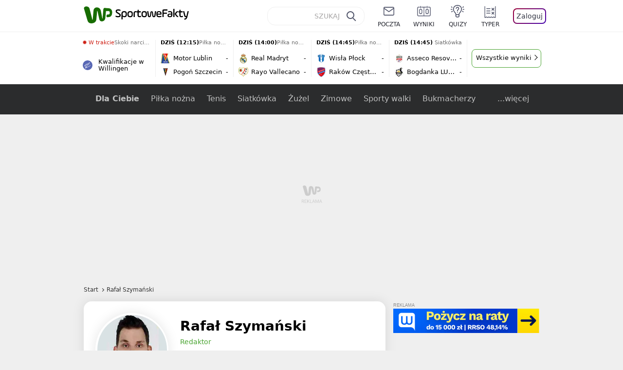

--- FILE ---
content_type: text/html; charset=utf-8
request_url: https://sportowefakty.wp.pl/autor/rafal-szymanski
body_size: 54188
content:
<!doctype html>
<html data-n-head-ssr lang="pl-PL" data-n-head="%7B%22lang%22:%7B%22ssr%22:%22pl-PL%22%7D%7D">
  <head >
    <title>Rafał Szymański</title><meta data-n-head="ssr" charset="utf-8"><meta data-n-head="ssr" data-hid="charset" charset="utf-8"><meta data-n-head="ssr" data-hid="viewport" name="viewport" content="width=device-width, initial-scale=1"><meta data-n-head="ssr" data-hid="mobile-web-app-capable" name="mobile-web-app-capable" content="yes"><meta data-n-head="ssr" data-hid="apple-mobile-web-app-title" name="apple-mobile-web-app-title" content="WP SportoweFakty"><meta data-n-head="ssr" data-hid="theme-color" name="theme-color" content="#78a244"><meta data-n-head="ssr" data-hid="author" name="author" content="Wirtualna Polska Media"><meta data-n-head="ssr" data-hid="language" name="language" content="pl"><meta data-n-head="ssr" data-hid="robots" name="robots" content="NOODP"><meta data-n-head="ssr" data-hid="logo" name="logo" content="https://sportowefakty.wpcdn.pl/img/logo_SF.svg"><meta data-n-head="ssr" data-hid="og:image" property="og:image" content="https://sportowefakty.wpcdn.pl/png/social-placeholder/sportowefakty1500.png"><meta data-n-head="ssr" data-hid="og:locale" property="og:locale" content="pl_PL"><meta data-n-head="ssr" data-hid="og:site_name" property="og:site_name" content="sportowefakty.wp.pl"><meta data-n-head="ssr" data-hid="twitter:site" property="twitter:site" content="@SportoweFaktyPL"><meta data-n-head="ssr" data-hid="twitter:domain" property="twitter:domain" content="sportowefakty.wp.pl"><meta data-n-head="ssr" data-hid="FbAppId" property="FbAppId" content="125447380950406"><meta data-n-head="ssr" name="gaf" content="blbmyjgw"><meta data-n-head="ssr" property="fb:pages" content="90593452375"><meta data-n-head="ssr" property="fb:pages" content="127034117991"><meta data-n-head="ssr" property="fb:pages" content="122187744459297"><meta data-n-head="ssr" property="fb:pages" content="458344697547048"><meta data-n-head="ssr" property="fb:pages" content="173777076079578"><meta data-n-head="ssr" property="fb:pages" content="359518567477332"><meta data-n-head="ssr" data-hid="msapplication-config" property="msapplication-config" content="none"><meta data-n-head="ssr" name="breakpoints" content="1281"><meta data-n-head="ssr" name="content-width" content="960, 1280"><meta data-n-head="ssr" data-hid="keywords" name="keywords" content="undefined"><meta data-n-head="ssr" data-hid="og:url" property="og:url" content="https://sportowefakty.wp.pl/autor/rafal-szymanski"><meta data-n-head="ssr" data-hid="twitter:url" property="twitter:url" content="https://sportowefakty.wp.pl/autor/rafal-szymanski"><meta data-n-head="ssr" data-hid="og:type" property="og:type" content="category"><meta data-n-head="ssr" data-hid="description" name="description" content="Rafał Szymański, Autor w serwisie WP SportoweFakty"><meta data-n-head="ssr" data-hid="og:description" property="og:description" content="Rafał Szymański, Autor w serwisie WP SportoweFakty"><meta data-n-head="ssr" data-hid="twitter:description" property="twitter:description" content="Rafał Szymański, Autor w serwisie WP SportoweFakty"><meta data-n-head="ssr" data-hid="og:title" property="og:title" content="Rafał Szymański"><link data-n-head="ssr" data-hid="shortcut-icon" rel="shortcut icon" href="https://sportowefakty.wpcdn.pl/png/homescreen/sf-homescreen-60.png"><link data-n-head="ssr" data-hid="apple-touch-icon" rel="apple-touch-icon" href="/app/icons/icon_512x512.5650c8.png" sizes="512x512"><link data-n-head="ssr" rel="manifest" href="/app/manifest.json" data-hid="manifest"><link data-n-head="ssr" data-hid="favicon" rel="icon" sizes="60x60" href="https://sportowefakty.wpcdn.pl/png/homescreen/favicon.ico"><link data-n-head="ssr" data-hid="icon" rel="icon" type="image/png" href="https://sportowefakty.wpcdn.pl/png/homescreen/sf-homescreen-60.png"><link data-n-head="ssr" data-hid="appleicon" rel="apple-touch-icon" href="https://sportowefakty.wpcdn.pl/png/homescreen/sf-homescreen-60.png"><link data-n-head="ssr" data-hid="canonical" rel="canonical" href="https://sportowefakty.wp.pl/autor/rafal-szymanski"><script vmid="headJS">var WP = WP||[];var wp_dot_addparams = {"cview":"tag","ctype":"category","csystem":"sportowefakty","cplatform":"sportowefakty","ciab":"IAB17","bunch":"category","appVer":"v3.15.31"};var rekid = 235786;var dot_type = "click";var wp_sn = "sportowefakty";var wp_spa_config = {platform: "desktop",desktop: {dot: {base: "sportowefakty",bunches: {"other":232334,"search":232334,"calendar":235640,"article":235685,"fototemat":235743,"gallery":235743,"category":235786,"subcategory":235794,"quizcategory":235786,"quizindex":235787,"quizone":235787,"tag":235789,"liveblog":235788,"dream_team":237684}}},payload: {dot: {"cview":"tag","ctype":"category","csystem":"sportowefakty","cplatform":"sportowefakty","ciab":"IAB17","bunch":"category","appVer":"v3.15.31"}}};wp_spa_config.payload.dot.href = location.href;wp_spa_config.payload.dot.canonical = location.origin + location.pathname;;var wp_fb_id = '933316406876601';var wp_defer_vendors = 'initVendors';var screeningv2 = true;var wp_push_notification_on = true;var wp_consent_logo = "https://v.wpimg.pl/b2dvLnN2TVMFFDpdYUlARkZMbg0-Wj1BFBk-GiFFB1QFHTgXbB5AR0ZMbkE9RAUdCBkrAT0dMXRJGiMJIRwRRANUMQ";var wp_consent_color = "#176c00";var wp_consent_link_color = "#176c00";try{delete window.prebidConfig,window.prebidConfig={name:"desktop-sportowefakty.wp.pl",hb:{units:[{code:"slot3",disabled:!1,bids:[[6,[24947164]],[1,[146872]],[4,[6359709]],[8,[4831,"sportowefakty.wp.pl",100220]],[12,["wirtualn-d.openx.net","538655042"]],[13,["Sportowefakty_DMS_728x90","62652"]],[14,["prebid-eu","XNEdtxheGMSt"]],[7,[1009914,10047]],[11,["268512"]],[15,["19096","285490","1434586",[2,40,41,57]]],[22,["14505674"]],[25,[32048,621557,72833,710]],[16,["8ESGGHFl3wnv7h6Op0zNspWo"]]],mediaTypes:{banner:{sizes:"desktop_billboard_970"}}},{code:"slot5",disabled:!1,bids:[[6,[24947158]],[8,[4831,"sportowefakty.wp.pl",100220]],[14,["prebid-eu","XNEdtxheGMSt"]],[1,[146869]],[15,["19096","285490","1435520",[15,16]]],[4,[6359710]],[13,["desktop_sportowefakty.wp.pl_x5","62652"]],[12,["wirtualn-d.openx.net","538655160"]],[11,["269123"]],[7,[1009915,10047]],[25,[32046,621557,72833,710]],[16,["q6dX4vZcUv1xYB3a0rE93p44"]],[20,[207501,192287]],[1,[1723003],"sigma"]],mediaTypes:{banner:{sizes:"desktop_rectangle"}}},{code:"slot11",disabled:!1,bids:[[8,[4831,"sportowefakty.wp.pl",100220]],[14,["prebid-eu","XNEdtxheGMSt"]],[1,[366616]],[15,["19096","285490","1435522",[15,16]]],[4,[11604145]],[20,[207830,192520]],[11,["269124"]],[7,[1009916,10047]],[25,[51853,621557,72833,710]],[13,["desktop_sportowefakty.wp.pl_x11","62652"]],[16,["q6dX4vZcUv1xYB3a0rE93p44"]]],mediaTypes:{banner:{sizes:"desktop_midtext_680"}}},{code:"slot12",disabled:!1,bids:[[8,[4831,"sportowefakty.wp.pl",100220]],[14,["prebid-eu","XNEdtxheGMSt"]],[1,[366617]],[15,["19096","285490","1435524",[15,16]]],[4,[20612615]],[13,["desktop_sportowefakty.wp.pl_x12","62652"]],[12,["wirtualn-d.openx.net","543852883"]],[11,["279358"]],[7,[1040661,10047]],[25,[51854,621557,72833,710]],[16,["q6dX4vZcUv1xYB3a0rE93p44"]]],mediaTypes:{banner:{sizes:"desktop_midtext_680"}}},{code:"slot13",disabled:!1,bids:[[14,["prebid-eu","XNEdtxheGMSt"]],[1,[366618]],[15,["19096","285490","1435526",[15,16]]],[8,[4831,"sportowefakty.wp.pl",100220]],[4,[20612616]],[13,["desktop_sportowefakty.wp.pl_x13","62652"]],[12,["wirtualn-d.openx.net","543852884"]],[11,["279359"]],[7,[1040662,10047]],[25,[51855,621557,72833,710]],[16,["q6dX4vZcUv1xYB3a0rE93p44"]],[1,[1723003],"sigma"]],mediaTypes:{banner:{sizes:"desktop_midtext_680"}}},{code:"slot14",disabled:!1,bids:[[14,["prebid-eu","XNEdtxheGMSt"]],[1,[366619]],[15,["19096","285490","1435528",[15,16]]],[8,[4831,"sportowefakty.wp.pl",100220]],[4,[20612617]],[13,["desktop_sportowefakty.wp.pl_x14","62652"]],[12,["wirtualn-d.openx.net","543852885"]],[11,["279360"]],[7,[1040663,10047]],[25,[52538,621557,72833,710]],[16,["q6dX4vZcUv1xYB3a0rE93p44"]]],mediaTypes:{banner:{sizes:"desktop_midtext_680"}}},{code:"slot15",disabled:!1,bids:[[1,[506762]],[4,[12923903]],[8,[4831,"sportowefakty.wp.pl",100220]],[14,["prebid-eu","XNEdtxheGMSt"]],[11,["269125"]],[15,["19096","285490","1435530",[2,40,41,57]]],[22,["14505674"]],[25,[52591,621557,72833,710]],[13,["desktop_sportowefakty.wp.pl_x15","62652"]],[16,["8ESGGHFl3wnv7h6Op0zNspWo"]]],mediaTypes:{banner:{sizes:"desktop_billboard_970"}}},{code:"slot16",disabled:!1,bids:[[1,[506763]],[4,[12923906]],[8,[4831,"sportowefakty.wp.pl",100220]],[14,["prebid-eu","XNEdtxheGMSt"]],[15,["19096","285490","1435532",[2,40,41,57]]],[22,["14505674"]],[25,[52684,621557,72833,710]],[11,["757973"]],[16,["8ESGGHFl3wnv7h6Op0zNspWo"]]],mediaTypes:{banner:{sizes:"desktop_billboard_970"}}},{code:"slot17",disabled:!1,bids:[[1,[506764]],[4,[12923909]],[14,["prebid-eu","XNEdtxheGMSt"]],[15,["19096","285490","1435534",[2,40,41,57]]],[22,["14505674"]],[8,[4831,"sportowefakty.wp.pl",100220]],[25,[52685,621557,72833,710]],[11,["757974"]],[13,["desktop_sportowefakty.wp.pl_x17","62652"]],[16,["8ESGGHFl3wnv7h6Op0zNspWo"]]],mediaTypes:{banner:{sizes:"desktop_billboard_970"}}},{code:"slot29",disabled:!1,bids:[[1,[366608]],[4,[12923919]],[8,[4831,"sportowefakty.wp.pl",100220]],[14,["prebid-eu","XNEdtxheGMSt"]],[22,["14505674"]],[11,["279364"]],[16,["q6dX4vZcUv1xYB3a0rE93p44"]],[15,["19096","285490","1610354",[16]]]],mediaTypes:{banner:{sizes:"desktop_midtext_620"}}},{code:"slot32",disabled:!1,mediaTypes:{banner:{sizes:"desktop_midtext_680"}},bids:[[1,[366609]],[4,[12923920]],[8,[4831,"sportowefakty.wp.pl",100220]],[14,["prebid-eu","XNEdtxheGMSt"]],[20,[207829,192520]],[11,["757524"]],[13,["desktop_sportowefakty.wp.pl_x32","62652"]],[16,["q6dX4vZcUv1xYB3a0rE93p44"]],[15,["19096","285490","1610354",[16]]]]},{code:"slot32",restrict:{ctype:["article"]},disabled:!1,mediaTypes:{video:{context:"outstream",playerSize:[640,480],mimes:["video/mp4","video/x-ms-wmv","video/webm","video/3gpp","application/javascript"],protocols:[2,3,5,6,7,8],api:[2],maxduration:30,linearity:1,placement:2,plcmt:4}},bids:[[12,["wirtualn-d.openx.net","540094787"]],[4,[16115860,{skippable:!1,playback_method:"auto_play_sound_off"}]],[25,[42470,1104313,72833,710,{protocol:8}]],[1,[323022,1,0,1]],[20,[207506,192292,!0]],[13,["desktop_outstream","62652",{mimes:["video/mp4","video/x-ms-wmv","video/webm","video/3gpp","application/javascript"],skippable:!0,minduration:5,maxduration:35,startdelay:0,api:[1,2],protocols:[2,3,5,6,7,8],battr:[8,9,13,14,17],linearity:1,placement:3,minbitrate:500,maxbitrate:7e3}]]],renderer:{backupOnly:!0}},{code:"slot33",disabled:!1,bids:[[1,[366623]],[4,[18723729]],[25,[51864,621557,72833,710]],[14,["prebid-eu","XNEdtxheGMSt"]],[8,[4831,"sportowefakty.wp.pl",100220]],[12,["wirtualn-d.openx.net","541010161"]],[13,["desktop_sportowefakty.wp.pl_x33","62652"]],[11,["705430"]],[16,["q6dX4vZcUv1xYB3a0rE93p44"]],[15,["19096","285490","1610354",[16]]]],mediaTypes:{banner:{sizes:"desktop_midtext_680"}}},{code:"slot34",disabled:!1,bids:[[8,[4831,"sportowefakty.wp.pl",100220]],[14,["prebid-eu","XNEdtxheGMSt"]],[1,[146871]],[15,["19096","285490","1435536",[15]]],[4,[6359711]],[13,["desktop_sportowefakty.wp.pl_x34","62652"]],[12,["wirtualn-d.openx.net","538655087"]],[11,["279361"]],[7,[1040664,10047]],[25,[51852,621557,72833,710]],[16,["q6dX4vZcUv1xYB3a0rE93p44"]],[6,[24947158]]],mediaTypes:{banner:{sizes:"desktop_rectangle"}}},{code:"slot37",disabled:!1,bids:[[6,[24947169]],[1,[146870]],[4,[6359712]],[8,[4831,"sportowefakty.wp.pl",100220]],[12,["wirtualn-d.openx.net","538655065"]],[13,["Sportowefakty_DMS_300x600","62652"]],[14,["prebid-eu","XNEdtxheGMSt"]],[11,["269126"]],[15,["19096","285490","1435538",[10,15]]],[22,["14505675"]],[25,[71517,621557,72833,710]],[16,["PQOIKhFvwyJpeC5BI0MHF8y8"]],[21,["926799"]]],mediaTypes:{banner:{sizes:"desktop_halfpage"}}},{code:"slot70",disabled:!1,bids:[[4,[12923910]],[8,[4831,"sportowefakty.wp.pl",100220]],[14,["prebid-eu","XNEdtxheGMSt"]],[7,[1009919,10047]],[11,["269127"]],[15,["19096","285490","1435546",[2,40,41,57]]],[22,["14505674"]],[1,[366602]],[16,["8ESGGHFl3wnv7h6Op0zNspWo"]]],mediaTypes:{banner:{sizes:"desktop_billboard_970"}}},{code:"slot72",disabled:!1,bids:[[4,[12923932]],[14,["prebid-eu","XNEdtxheGMSt"]],[7,[1009920,10047]],[11,["269128"]],[15,["19096","285490","1435548",[15]]],[8,[4831,"sportowefakty.wp.pl",100220]],[1,[366620]],[16,["q6dX4vZcUv1xYB3a0rE93p44"]]],mediaTypes:{banner:{sizes:"desktop_rectangle"}}},{code:"slot79",disabled:!1,bids:[[1,[543325]],[4,[12923961]],[8,[4831,"sportowefakty.wp.pl",100220]],[14,["prebid-eu","XNEdtxheGMSt"]],[7,[1009913,10047]],[11,["269129"]],[15,["19096","285490","1435550",[10,15]]],[22,["14505675"]],[16,["PQOIKhFvwyJpeC5BI0MHF8y8"]]],mediaTypes:{banner:{sizes:"desktop_halfpage"}}},{code:"slot80",disabled:!1,mediaTypes:{native:{title:{required:!0,len:80},image:{required:!0,sizes:[300,150],aspect_ratios:[{ratio_width:2,ratio_height:1,min_width:300,min_height:150}]},sponsoredBy:{required:!1}}},bids:[[8,[4831,"sportowefakty.wp.pl",100220,!0]],[4,[13840660]],[25,[48567,621557,72833,710]],[13,["WP_Desktop_RON_Native","62652"]],[1,[664648]],[14,["prebid-eu","XNEdtxheGMSt"]],[12,["wirtualn-d.openx.net","562877852"]]]},{code:"slot90",restrict:{ctype:["article"]},disabled:!1,bids:[[1,[366593]],[4,[12923913]],[8,[4831,"sportowefakty.wp.pl",100220]],[14,["prebid-eu","XNEdtxheGMSt"]],[15,["19096","285490","1435552",[2,40,41,57]]],[22,["14505674"]],[11,["757975"]],[16,["8ESGGHFl3wnv7h6Op0zNspWo"]]],mediaTypes:{banner:{sizes:"desktop_billboard_970"}}},{code:"slot92",disabled:!1,bids:[[4,[12923953]],[14,["prebid-eu","XNEdtxheGMSt"]],[15,["19096","285490","1435554",[15]]],[8,[4831,"sportowefakty.wp.pl",100220]],[1,[366613]],[11,["757525"]],[16,["q6dX4vZcUv1xYB3a0rE93p44"]]],mediaTypes:{banner:{sizes:"desktop_rectangle"}}},{code:"slot99",disabled:!1,bids:[[1,[543326]],[4,[12923962]],[14,["prebid-eu","XNEdtxheGMSt"]],[15,["19096","285490","1435556",[10,15]]],[22,["14505675"]],[8,[4831,"sportowefakty.wp.pl",100220]],[11,["757951"]],[16,["PQOIKhFvwyJpeC5BI0MHF8y8"]]],mediaTypes:{banner:{sizes:"desktop_halfpage"}}},{code:"slot150",disabled:!1,mediaTypes:{video:{context:"instream",playerSize:[640,480],mimes:["video/mp4","video/x-ms-wmv","video/webm","video/3gpp","application/javascript"],protocols:[2,3,5,6,7,8],api:[2],maxduration:30,linearity:1,placement:1,plcmt:2,startdelay:0}},bids:[[4,[9380980,{skippable:!1,playback_method:"auto_play_sound_off"}]],[22,["13159281",{skippable:!1,playback_method:["auto_play_sound_off"]},"sportowefakty.wp.pl"]],[12,["wirtualn-d.openx.net","540094724"]],[13,["desktop_sportowefakty.wp.pl_x150","62652",{mimes:["video/mp4","video/x-ms-wmv","video/webm","video/3gpp","application/javascript"],skippable:!0,minduration:5,maxduration:30,startdelay:0,api:[1,2],protocols:[2,3,5,6,7,8],battr:[8,9,13,14,17],linearity:1,placement:3,minbitrate:500,maxbitrate:7e3}]],[25,[42470,621557,72833,710,{protocol:8,startDelay:1}]],[15,["19096","285490","1583868",[201],{language:"pl"}]],[11,["452700",[640,480],{mimes:["video/mp4","video/x-ms-wmv","video/webm","video/3gpp","application/javascript"],minduration:0,maxduration:30,protocols:[2,3,5,6,7,8]}]],[1,[219544]],[8,[4831,"sportowefakty.wp.pl",100220,{skip:1,playbackmethod:[6]}]],[1,[2159592],"sigma"]]},{code:"slot35",disabled:!1,bids:[[1,[612713]],[4,[14210527]],[14,["prebid-eu","XNEdtxheGMSt"]],[8,[4831,"sportowefakty.wp.pl",100220]],[7,[1028485,10047]],[11,["312502"]],[15,["19096","285490","1435544",[10,15]]],[22,["14505675"]],[13,["desktop_sportowefakty.wp.pl_x35","62652"]],[25,[54834,621557,72833,710]],[16,["PQOIKhFvwyJpeC5BI0MHF8y8"]]],mediaTypes:{banner:{sizes:"desktop_halfpage"}}},{code:"slot36",disabled:!1,bids:[[1,[612714]],[4,[14210530]],[14,["prebid-eu","XNEdtxheGMSt"]],[8,[4831,"sportowefakty.wp.pl",100220]],[12,["wirtualn-d.openx.net","540402304"]],[25,[67462,621557,72833,710]],[7,[1028484,10047]],[11,["312503"]],[15,["19096","285490","1435540",[10,15]]],[22,["14505675"]],[13,["desktop_sportowefakty.wp.pl_x36","62652"]],[16,["PQOIKhFvwyJpeC5BI0MHF8y8"]],[6,[24947169]],[1,[1723005],"sigma"]],mediaTypes:{banner:{sizes:"desktop_halfpage"}}},{code:"slot63",disabled:!1,bids:[[1,[643032]],[4,[14914416]],[14,["prebid-eu","XNEdtxheGMSt"]],[8,[4831,"sportowefakty.wp.pl",100220]],[12,["wirtualn-d.openx.net","540593398"]],[25,[73943,621557,72833,710]],[7,[1042153,10047]],[15,["19096","285490","1435558",[9]]],[11,["705434"]],[13,["desktop_sportowefakty.wp.pl_x63","62652"]],[16,["Cnwi37o3mAUcpCSJBgjYZJdP"]]],mediaTypes:{banner:{sizes:"desktop_skyscraper"}}},{code:"slot18",disabled:!1,bids:[[22,["14505674"]],[8,[4831,"sportowefakty.wp.pl",100220]],[11,["705427"]],[4,[22385077]],[1,[1148109]],[16,["8ESGGHFl3wnv7h6Op0zNspWo"]],[15,["19096","285490","1583868",[57]]],[14,["prebid-eu","XNEdtxheGMSt"]]],mediaTypes:{banner:{sizes:"desktop_billboard_970"}}},{code:"slot19",disabled:!1,bids:[[22,["14505674"]],[8,[4831,"sportowefakty.wp.pl",100220]],[11,["705428"]],[4,[22385078]],[1,[1148110]],[16,["8ESGGHFl3wnv7h6Op0zNspWo"]],[15,["19096","285490","1583868",[57]]],[14,["prebid-eu","XNEdtxheGMSt"]]],mediaTypes:{banner:{sizes:"desktop_billboard_970"}}},{code:"slot50",disabled:!1,bids:[[22,["14505674"]],[8,[4831,"sportowefakty.wp.pl",100220]],[11,["705431"]],[4,[22385079]],[1,[1148107]],[16,["8ESGGHFl3wnv7h6Op0zNspWo"]],[15,["19096","285490","1583868",[57]]],[14,["prebid-eu","XNEdtxheGMSt"]]],mediaTypes:{banner:{sizes:"desktop_billboard_970"}}},{code:"slot53",disabled:!1,bids:[[22,["14505674"]],[1,[735443]],[4,[17789786]],[11,["429191"]],[12,["wirtualn-d.openx.net","540912914"]],[8,[4831,"sportowefakty.wp.pl",100220]],[14,["prebid-eu","XNEdtxheGMSt"]],[15,["19096","285490","1490670",[2,40,41,57]]],[25,[51879,621557,72833,710]],[16,["8ESGGHFl3wnv7h6Op0zNspWo"]]],mediaTypes:{banner:{sizes:"desktop_contentbox_970"}}},{code:"slot59",disabled:!1,bids:[[22,["14505675"]],[8,[4831,"sportowefakty.wp.pl",100220]],[11,["705433"]],[4,[22385081]],[1,[1148106]],[16,["PQOIKhFvwyJpeC5BI0MHF8y8"]],[15,["19096","285490","1610352",[10]]],[14,["prebid-eu","XNEdtxheGMSt"]]],mediaTypes:{banner:{sizes:"desktop_halfpage"}}},{code:"slot52",disabled:!1,bids:[[8,[4831,"sportowefakty.wp.pl",100220]],[11,["705432"]],[4,[22385080]],[1,[1148108]],[16,["q6dX4vZcUv1xYB3a0rE93p44"]],[15,["19096","285490","1610352",[15]]],[14,["prebid-eu","XNEdtxheGMSt"]]],mediaTypes:{banner:{sizes:"desktop_rectangle"}}},{code:"slot25",disabled:!1,bids:[[4,[18723732]],[25,[51861,621557,72833,710]],[14,["prebid-eu","XNEdtxheGMSt"]],[8,[4831,"sportowefakty.wp.pl",100220]],[12,["wirtualn-d.openx.net","541010171"]],[1,[791072]],[13,["desktop_sportowefakty.wp.pl_x25","62652"]],[11,["705429"]],[16,["q6dX4vZcUv1xYB3a0rE93p44"]],[15,["19096","285490","1610352",[16]]]],mediaTypes:{banner:{sizes:"desktop_midtext_620"}}},{code:"slot81",disabled:!1,bids:[[8,[4831,"sportowefakty.wp.pl",100220,!0]],[4,[18898528]],[13,["WP_Desktop_RON_Native","62652"]],[1,[799126]],[14,["prebid-eu","XNEdtxheGMSt"]],[12,["wirtualn-d.openx.net","562877853"]]],mediaTypes:{native:{title:{required:!0,len:80},image:{required:!0,sizes:[300,150],aspect_ratios:[{ratio_width:2,ratio_height:1,min_width:300,min_height:150}]},sponsoredBy:{required:!1}}}},{code:"slot40",pauseAd:!0,disabled:!1,mediaTypes:{banner:{sizes:"desktop_rectangle"}},bids:[[8,[4831,"sportowefakty.wp.pl",100220]],[1,[842765]],[4,[19695305]],[13,["desktop_sportowefakty.wp.pl_x40","62652"]],[16,["q6dX4vZcUv1xYB3a0rE93p44"]],[14,["prebid-eu","XNEdtxheGMSt"]]]},{code:"slot11",restrict:{ctype:["article"]},disabled:!1,mediaTypes:{video:{context:"outstream",playerSize:[640,480],mimes:["video/mp4","video/x-ms-wmv","video/webm","video/3gpp","application/javascript"],protocols:[2,3,5,6,7,8],api:[2],maxduration:30,linearity:1,placement:2,plcmt:4}},renderer:{backupOnly:!0},bids:[[20,[207507,192293,!0]],[13,["desktop_outstream","62652",{mimes:["video/mp4","video/x-ms-wmv","video/webm","video/3gpp","application/javascript"],skippable:!0,minduration:5,maxduration:35,startdelay:0,api:[1,2],protocols:[2,3,5,6,7,8],battr:[8,9,13,14,17],linearity:1,placement:3,minbitrate:500,maxbitrate:7e3}]]]},{code:"slot67",disabled:!0,mediaTypes:{banner:{sizes:"desktop_banner_300"}},bids:[[8,[4831,"sportowefakty.wp.pl",100220]],[4,[21879787]],[1,[1070086]],[15,["19096","285490","1610352",[19]]],[14,["prebid-eu","XNEdtxheGMSt"]]]},{code:"slot93",disabled:!1,mediaTypes:{banner:{sizes:"desktop_halfpage"}},bids:[[1,[1233184]],[4,[23573144]],[8,[4831,"sportowefakty.wp.pl",100220]],[13,["desktop_sportowefakty.wp.pl_x93","62652"]],[14,["prebid-eu","XNEdtxheGMSt"]],[15,["19096","285490","2239186",[15,10]]],[25,[52542,621557,72833,710]],[12,["wirtualn-d.openx.net","553842253"]],[11,["753215"]],[7,[1009759,10047]],[16,["PQOIKhFvwyJpeC5BI0MHF8y8"]]]},{code:"slot94",disabled:!1,mediaTypes:{banner:{sizes:"desktop_halfpage"}},bids:[[1,[1233185]],[4,[23573145]],[8,[4831,"sportowefakty.wp.pl",100220]],[13,["desktop_sportowefakty.wp.pl_x94","62652"]],[14,["prebid-eu","XNEdtxheGMSt"]],[15,["19096","285490","2239192",[15,10]]],[25,[52543,621557,72833,710]],[12,["wirtualn-d.openx.net","553860865"]],[11,["753216"]],[16,["PQOIKhFvwyJpeC5BI0MHF8y8"]]]},{code:"slot95",disabled:!1,mediaTypes:{banner:{sizes:"desktop_halfpage"}},bids:[[1,[1233183]],[4,[23573146]],[8,[4831,"sportowefakty.wp.pl",100220]],[13,["desktop_sportowefakty.wp.pl_x95","62652"]],[14,["prebid-eu","XNEdtxheGMSt"]],[15,["19096","285490","2239194",[15,10]]],[25,[51961,621557,72833,710]],[12,["wirtualn-d.openx.net","553860756"]],[11,["753217"]],[16,["PQOIKhFvwyJpeC5BI0MHF8y8"]]]},{code:"slot151",disabled:!1,mediaTypes:{video:{context:"instream",playerSize:[640,480],mimes:["video/mp4","video/x-ms-wmv","video/webm","video/3gpp","application/javascript"],protocols:[2,3,5,6,7,8],api:[2],maxduration:16,linearity:1,placement:1,plcmt:2,startdelay:0}},bids:[[4,[9380980,{skippable:!1,playback_method:"auto_play_sound_off"}]],[22,["13159281",{skippable:!1,playback_method:["auto_play_sound_off"]},"sportowefakty.wp.pl"]],[13,["desktop_sportowefakty.wp.pl_x151","62652",{mimes:["video/mp4","video/x-ms-wmv","video/webm","video/3gpp","application/javascript"],skippable:!0,minduration:5,maxduration:16,startdelay:0,api:[1,2],protocols:[2,3,5,6,7,8],battr:[8,9,13,14,17],linearity:1,placement:3,minbitrate:500,maxbitrate:7e3}]],[25,[42470,621557,72833,710,{protocol:8,startDelay:1}]]]},{code:"slot5",restrict:{ctype:["article"]},disabled:!1,mediaTypes:{video:{context:"outstream",playerSize:[640,480],mimes:["video/mp4","video/x-ms-wmv","video/webm","video/3gpp","application/javascript"],protocols:[2,3,5,6,7,8],api:[2],maxduration:30,linearity:1,placement:2,plcmt:4}},bids:[[20,[207498,192284,!0]],[13,["desktop_outstream","62652",{mimes:["video/mp4","video/x-ms-wmv","video/webm","video/3gpp","application/javascript"],skippable:!0,minduration:5,maxduration:35,startdelay:0,api:[1,2],protocols:[2,3,5,6,7,8],battr:[8,9,13,14,17],linearity:1,placement:3,minbitrate:500,maxbitrate:7e3}]]],renderer:{backupOnly:!0}},{code:"slot2",disabled:!1,restrict:{ctype:["index"]},mediaTypes:{banner:{sizes:"desktop_commercialbreak"}},bids:[[25,[106609,621557,72833,710]],[16,["2W1VKQYkOpOWz1JCFlR4YjOQ"]],[15,["19096","285490","1584570",[144]]],[14,["prebid-eu","XNEdtxheGMSt"]],[13,["desktop_sportowefakty.wp.pl_x2","62652"]],[12,["wirtualn-d.openx.net","559805612"]],[11,["1046967"]],[4,[31177807]],[1,[1793052]],[8,[4831,"sportowefakty.wp.pl",100220]],[1,[2007994]]]},{code:"slot61",disabled:!1,mediaTypes:{banner:{sizes:"desktop_rectangle"}},bids:[[8,[4831,"sportowefakty.wp.pl",100220]],[14,["prebid-eu","XNEdtxheGMSt"]],[1,[1832795]],[15,["19096","285490","1435536",[15]]],[11,["1065065"]],[7,[3118823,20]],[25,[89443,621557,72833,710]],[13,["desktop_sportowefakty.wp.pl_x61","62652"]],[16,["q6dX4vZcUv1xYB3a0rE93p44"]]]},{code:"slot521",disabled:!1,mediaTypes:{banner:{sizes:"desktop_rectangle"}},bids:[[8,[4831,"sportowefakty.wp.pl",100220]],[14,["prebid-eu","XNEdtxheGMSt"]],[1,[1832855]],[15,["19096","285490","1435536",[15]]],[11,["1065066"]],[7,[3118824,20]],[25,[62987,621557,72833,710]],[13,["desktop_sportowefakty.wp.pl_x521","62652"]],[16,["q6dX4vZcUv1xYB3a0rE93p45"]]]},{code:"slot522",disabled:!1,mediaTypes:{banner:{sizes:"desktop_rectangle"}},bids:[[8,[4831,"sportowefakty.wp.pl",100220]],[14,["prebid-eu","XNEdtxheGMSt"]],[1,[1832856]],[15,["19096","285490","1435536",[15]]],[11,["1065067"]],[7,[3118825,20]],[25,[71509,621557,72833,710]],[13,["desktop_sportowefakty.wp.pl_x522","62652"]],[16,["q6dX4vZcUv1xYB3a0rE93p46"]]]},{code:"slot523",disabled:!1,mediaTypes:{banner:{sizes:"desktop_rectangle"}},bids:[[8,[4831,"sportowefakty.wp.pl",100220]],[14,["prebid-eu","XNEdtxheGMSt"]],[1,[1833134]],[15,["19096","285490","1435536",[15]]],[11,["1065068"]],[7,[3118826,20]],[25,[71510,621557,72833,710]],[13,["desktop_sportowefakty.wp.pl_x523","62652"]],[16,["q6dX4vZcUv1xYB3a0rE93p47"]]]},{code:"slot524",disabled:!1,mediaTypes:{banner:{sizes:"desktop_rectangle"}},bids:[[8,[4831,"sportowefakty.wp.pl",100220]],[14,["prebid-eu","XNEdtxheGMSt"]],[1,[1833135]],[15,["19096","285490","1435536",[15]]],[11,["1065069"]],[7,[3118827,20]],[25,[71511,621557,72833,710]],[13,["desktop_sportowefakty.wp.pl_x524","62652"]],[16,["q6dX4vZcUv1xYB3a0rE93p48"]]]},{code:"slot525",disabled:!1,mediaTypes:{banner:{sizes:"desktop_rectangle"}},bids:[[8,[4831,"sportowefakty.wp.pl",100220]],[14,["prebid-eu","XNEdtxheGMSt"]],[1,[1833136]],[15,["19096","285490","1435536",[15]]],[11,["1065070"]],[25,[71512,621557,72833,710]],[13,["desktop_sportowefakty.wp.pl_x525","62652"]],[16,["q6dX4vZcUv1xYB3a0rE93p49"]]]},{code:"slot526",disabled:!1,mediaTypes:{banner:{sizes:"desktop_rectangle"}},bids:[[8,[4831,"sportowefakty.wp.pl",100220]],[14,["prebid-eu","XNEdtxheGMSt"]],[1,[1833137]],[15,["19096","285490","1435536",[15]]],[11,["1065071"]],[7,[3118829,20]],[25,[71513,621557,72833,710]],[13,["desktop_sportowefakty.wp.pl_x526","62652"]],[16,["q6dX4vZcUv1xYB3a0rE93p50"]]]},{code:"slot527",disabled:!1,mediaTypes:{banner:{sizes:"desktop_rectangle"}},bids:[[8,[4831,"sportowefakty.wp.pl",100220]],[14,["prebid-eu","XNEdtxheGMSt"]],[1,[1833138]],[15,["19096","285490","1435536",[15]]],[11,["1065072"]],[7,[3118830,20]],[25,[71514,621557,72833,710]],[13,["desktop_sportowefakty.wp.pl_x527","62652"]],[16,["q6dX4vZcUv1xYB3a0rE93p51"]]]},{code:"slot528",disabled:!1,mediaTypes:{banner:{sizes:"desktop_rectangle"}},bids:[[8,[4831,"sportowefakty.wp.pl",100220]],[14,["prebid-eu","XNEdtxheGMSt"]],[1,[1833139]],[15,["19096","285490","1435536",[15]]],[11,["1065073"]],[25,[127981,621557,72833,710]],[13,["desktop_sportowefakty.wp.pl_x528","62652"]],[16,["q6dX4vZcUv1xYB3a0rE93p52"]]]},{code:"slot12",disabled:!1,mediaTypes:{video:{context:"outstream",playerSize:[640,480],mimes:["video/mp4","video/x-ms-wmv","video/webm","video/3gpp","application/javascript"],protocols:[2,3,5,6,7,8],api:[2],maxduration:30,linearity:1,placement:2,plcmt:4}},bids:[[20,[252212,235453,!0]]],renderer:{backupOnly:!0}},{code:"slot13",disabled:!1,mediaTypes:{video:{context:"outstream",playerSize:[640,480],mimes:["video/mp4","video/x-ms-wmv","video/webm","video/3gpp","application/javascript"],protocols:[2,3,5,6,7,8],api:[2],maxduration:30,linearity:1,placement:2,plcmt:4}},bids:[[20,[252213,235454,!0]]],renderer:{backupOnly:!0}},{code:"slot14",disabled:!1,mediaTypes:{video:{context:"outstream",playerSize:[640,480],mimes:["video/mp4","video/x-ms-wmv","video/webm","video/3gpp","application/javascript"],protocols:[2,3,5,6,7,8],api:[2],maxduration:30,linearity:1,placement:2,plcmt:4}},bids:[[20,[252214,235455,!0]]],renderer:{backupOnly:!0}}]},config:{floorprices:{default:{default:.5,slot2:15,slot3:1.5,slot5:{default:1,"640x480":3},slot36:1,slot67:.3,slot150:4,slot151:3,slot32:{default:.5,"640x480":3},slot11:{default:.5,"640x480":3}},xhb:{default:4},outstreamFloor:{default:3,teads:5}},priorities:{xhb:{slot150:{level:15},default:{level:4}}},viewConfig:{index:{default:{auctions:[{id:"default",from:0,dist:0,asap:!0,slots:[3,15,36]},{id:"mid",dist:650,slots:[16,17]},{id:"low",dist:650,slots:[53]}]}},article:{default:{auctions:[{id:"default",from:0,dist:0,asap:!0,slots:[3,5,36,37,63,150,151]},{id:"art1",dist:650,slots:[11,12,13,14,93,94]},{id:"native",dist:750,slots:[80,81]},{id:"art2",dist:650,slots:[35,29,32,33,25,95]},{id:"art3",dist:650,slots:[70,72,79]},{id:"art4",dist:650,slots:[90,92,99]},{id:"low",dist:650,slots:[50,52,53,59]}]}},article_premium:{default:{auctions:[{id:"default",from:0,dist:0,asap:!0,slots:[15,16]},{id:"prem1",dist:650,slots:[17,18,19]},{id:"prem2",dist:650,slots:[25,32,33]},{id:"native",dist:750,slots:[80,81]},{id:"low",dist:650,slots:[53]}]}},gallery:{default:{auctions:[{id:"default",from:0,dist:0,asap:!0,slots:[3,5,37]},{id:"native",dist:750,slots:[80,81]},{id:"gal",dist:650,slots:[29,33]},{id:"low",dist:650,slots:[53]}]}},category:{default:{auctions:[{id:"default",from:0,dist:0,asap:!0,slots:[3,5,36,37]},{id:"cat1",dist:650,slots:[11,12,93,94]},{id:"native",dist:750,slots:[80,81]},{id:"cat2",dist:650,slots:[13,14,61,95]},{id:"cat3",dist:650,slots:[521,522,523]},{id:"cat4",dist:650,slots:[524,525]},{id:"cat5",dist:650,slots:[526,527]}]}},liveblog:{default:{auctions:[{id:"default",from:0,dist:0,asap:!0,slots:[3,36,37,63]},{id:"rel1",dist:650,slots:[5,11,93,94]},{id:"rel2",dist:650,slots:[12,13,14,95]},{id:"kom",dist:650,slots:[25,33]},{id:"low",dist:650,slots:[53]}]}},fototemat:{default:{auctions:[{id:"default",from:0,dist:0,asap:!0,slots:[3,5,34,37,63,150,151]},{id:"native",dist:750,slots:[80,81]},{id:"mid",dist:650,slots:[29,33]},{id:"low",dist:650,slots:[53]}]}},stream:{default:{auctions:[{id:"default",from:0,dist:0,asap:!0,slots:[3,34,37,63,150,151]},{id:"native",dist:650,slots:[80,81]},{id:"stream1",dist:650,slots:[70,72,79]},{id:"stream2",dist:650,slots:[92,99]},{id:"low",dist:650,slots:[50,52,53,59]}]}},subcategory:{default:{auctions:[{id:"default",from:0,dist:0,asap:!0,slots:[3,5,36,37]},{id:"cat2",dist:650,slots:[11,12,93,94]},{id:"cat3",dist:650,slots:[13,14,61,95]},{id:"cat4",dist:650,slots:[521,522,523]},{id:"cat5",dist:650,slots:[524,525]},{id:"cat6",dist:650,slots:[526,527]}]}},calendar:{default:{auctions:[{id:"default",from:0,dist:0,asap:!0,slots:[3,5,36,37,67]},{id:"mid",dist:650,slots:[11,12,13,14,93,94,95]},{id:"low",dist:650,slots:[53]}]}},quizone:{default:{auctions:[{id:"default",from:0,dist:0,asap:!0,slots:[3,36]},{id:"quiz1",dist:650,slots:[5,37]},{id:"quiz2",dist:650,slots:[11,93]},{id:"quiz3",dist:650,slots:[12,94]},{id:"quiz4",dist:650,slots:[13,14,95]},{id:"quiz5",dist:650,slots:[53]}]}},quizindex:{default:{auctions:[{id:"default",from:0,dist:0,asap:!0,slots:[3,36]},{id:"quiz1",dist:650,slots:[5,37]},{id:"quiz2",dist:650,slots:[11,93]},{id:"low",dist:650,slots:[53]}]}},quizcategory:{default:{auctions:[{id:"default",from:0,dist:0,asap:!0,slots:[3,36]},{id:"quiz1",dist:650,slots:[5,37]},{id:"quiz2",dist:650,slots:[11,93]},{id:"low",dist:650,slots:[13,14,95]}]}}},sizeMap:[{desktop_billboard_970:[[970,300],[970,250],[950,300],[750,300],[750,200],[750,100]],desktop_contentbox_970:[[970,600],[980,600],[970,300],[970,250],[750,200],[750,300],[950,300]],desktop_midtext_680:[[300,250],[680,280],[336,280]],desktop_midtext_620:[[300,250],[620,280],[336,280]],desktop_halfpage:[[300,600],[300,250]],desktop_rectangle:[[300,250]],desktop_skyscraper:[[160,600],[120,600]],desktop_banner_300:[[300,100],[300,50]],desktop_commercialbreak:[[750,300],[950,300],[970,300],[750,400],[970,600],[980,600],[1200,600],[1920,870]]}],slotAvailabilityDesktop:[11,12,13,14,93,94,95],bidderLimiterSlotsBlacklist:[80,81,2],asr:{slots:{default:[null],A:[3,5,11,12,13,14,27,36,37,93,94,95],B:[3,5,11,12,13,14,27,36,37,93,94,95]},extraViewability:{time:30,isUsed:!0},hasToHaveBids:!0,bidderAuction:{isUsed:!0,timeOffset:3},noHover:{isUsed:!0,timeout:3}},mex:{slots:[3,5,11,12,13,14,34,32,35,36,37,61,63,93,94,95],initMexRate:.01,winMultiplier:1.3,lossMultiplier:.5,winDampener:.03,lossDampener:.1,resetMexDampAfterCount:5,minimumWinMultiplier:1.1,maximumLossMultiplier:.85,resetMexAfterHours:120,mexSlotsMultipliers:[[[5,11,12,13,14,32,61],150],[[34],75],[[3],220],[[35,36,94],115],[[95],100],[[37,93],130],[[63],100]],lsSuffix:1,initMexRateExternal:.01}},steering:{apd:!0,useAmazon:!0,lazyBidding:!0,useAsr:!0,useMex:!0,useSafeFrame:!0},steeringExternal:{ctypesIntent:{article:["auto_play_sound_off"],fototemat:["auto_play_sound_off"],liveblog:["auto_play_sound_off"],stream:["auto_play_sound_on"]},amznConfig:{pubID:"7ff3fff4-144d-4d39-8cb0-6a68c5c10ab4",units:[{slotID:"slot3",sizes:[[970,250],[728,90]]},{slotID:"slot5",sizes:[[300,250]]},{slotID:"slot11",sizes:[[300,250]]},{slotID:"slot36",sizes:[[300,600]]},{slotID:"slot37",sizes:[[300,600]]},{slotID:"slot63",sizes:[[160,600]]},{slotID:"slot32",sizes:[[300,250]]},{slotID:"slot35",sizes:[[300,600]]},{slotID:"slot93",sizes:[[300,600]]}],disabledGEO:[]},brandSafety:{tagExcld:["koronawirus","pandemia","sars","covid","epidemia"],dpd_war:["ukraina","rosja","wojna","nato","konflikt","onz","inwazja","atak","sankcje","atak","wojsko","federacja"]}},ver:"1.0.1562"}}catch(e){var wp=window.WP||[];wp.push(function(){wp.captureError(e,"prebidConfig")})}!function(e,f){try{f.WP=f.WP||[];f.wp_pvid=(function(){var output='';while(output.length<20){output+=Math.random().toString(16).substr(2);output=output.substr(0,20)}return output})(20);var r,s,c=[["https://sportowefakty","wp","pl/[base64]"].join('.'),["pvid="+f.wp_pvid,(s=e.cookie.match(/(^|;)\s*PWA_adbd\s*=\s*([^;]+)/),"PWA_adbd="+(s?s.pop():"2")),location.search.substring(1),(r=e.referrer,r&&"PWAref="+encodeURIComponent(r.replace(/^https?:\/\//,"")))].filter(Boolean).join("&")].join("/?");e.write('<scr'+'ipt src="'+c+'"><\/scr'+'ipt>')}catch(_){console.error(_)}}(document,window);var map = ['i', 'c', 'e', 'k', 'q', 'j', 'a', 'x', 'v', 'p'];var attrName = 'data-v-class';function register () {if (this.attrs.indexOf('h') === -1) {WP.gaf.registerPlaceholder(this.no, this.node, {fixed: this.attrs.indexOf('f') > -1,sticky: this.attrs.indexOf('s') > -1,durable: this.attrs.indexOf('d') > -1,});}WP.gaf.registerSlot(this.no, this.node.firstElementChild);};function cb (list) {for(var i = 0; i < list.length; i++) {var m = list[i];if (m.target.nodeName === 'DIV' && m.target.attributes[attrName]) {var attrs = m.target.attributes[attrName].value.split('');m.target.removeAttribute(attrName);var number = '';for (var j = 0; j < attrs.length; j++) {var index = map.indexOf(attrs[j]);if (index > -1) {number += index;}};WP.push(register.bind({attrs: attrs, no: parseInt(number), node: m.target}));}}};var appRunning = false;function runApp () {if(!appRunning && !window.disableApp) {appRunning = true;window.runClientApp ? window.runClientApp() : window.readyToRunApp = true;}};var runAppTo = setTimeout(function () {runApp();}, 3000);WP.push(function () {WP.gaf && WP.gaf.loadBunch(rekid, function () {clearTimeout(runAppTo);setTimeout(function () {runApp();}, 100);}, true);});var mo = new MutationObserver(cb);mo.observe(document, {subtree: true,childList: true});</script><script data-hid="wpjslib" vmid="wpjslib" id="wpjslib" crossorigin="true" async src="https://sportowefakty.wp.pl/[base64]" nomodule="true"></script><script data-hid="wpjslib6" vmid="wpjslib6" id="wpjslib6" crossorigin="true" async src="https://sportowefakty.wp.pl/[base64]" type="module"></script><script vmid="ldjson" type="application/ld+json">{"@context":"https://schema.org","@type":"WebSite","name":"WP SportoweFakty","alternateName":"SportoweFakty","url":"https://sportowefakty.wp.pl"}</script><style data-vue-ssr-id="7e5e7bdb:0 e395335a:0 17eeaf62:0 8fc0166a:0 0fb20483:0 750d3718:0 3de118eb:0 5bf904d4:0 4ad02478:0 a32b6dfc:0 0fe7e92e:0 4150a6ec:0 506621d8:0 5bcfcdb5:0 2ef0a474:0 a1a04ef0:0 5f9e102c:0 847727f0:0 85fa2484:0 78eaf245:0 86b903b0:0 2ca0491e:0 0b17d5e8:0 2b320fb3:0 ce714530:0 4cef8c52:0">/*! modern-normalize v1.1.0 | MIT License | https://github.com/sindresorhus/modern-normalize */*,:after,:before{box-sizing:border-box}html{-moz-tab-size:4;-o-tab-size:4;tab-size:4;line-height:1.15;-webkit-text-size-adjust:100%}body{margin:0;font-family:system-ui,-apple-system,Segoe UI,Roboto,Ubuntu,Cantarell,Noto Sans,sans-serif,"Segoe UI",Helvetica,Arial,"Apple Color Emoji","Segoe UI Emoji"}hr{height:0;color:inherit}abbr[title]{-webkit-text-decoration:underline dotted;text-decoration:underline dotted}b,strong{font-weight:bolder}code,kbd,pre,samp{font-family:ui-monospace,SFMono-Regular,Consolas,"Liberation Mono",Menlo,monospace;font-size:1em}small{font-size:80%}sub,sup{font-size:75%;line-height:0;position:relative;vertical-align:baseline}sub{bottom:-.25em}sup{top:-.5em}table{text-indent:0;border-color:inherit}button,input,optgroup,select,textarea{font-family:inherit;font-size:100%;line-height:1.15;margin:0}button,select{text-transform:none}[type=button],[type=reset],[type=submit],button{-webkit-appearance:button}::-moz-focus-inner{border-style:none;padding:0}:-moz-focusring{outline:1px dotted ButtonText}:-moz-ui-invalid{box-shadow:none}legend{padding:0}progress{vertical-align:baseline}::-webkit-inner-spin-button,::-webkit-outer-spin-button{height:auto}[type=search]{-webkit-appearance:textfield;outline-offset:-2px}::-webkit-search-decoration{-webkit-appearance:none}::-webkit-file-upload-button{-webkit-appearance:button;font:inherit}summary{display:list-item}:root{--color-primary:#78a244;--color-root-primary:#78a244;--color-light:#49a431;--color-root-light:#49a431;--color-lightest:#f0f7ee;--color-root-lightest:#f0f7ee;--color-dark:#176c00;--color-root-dark:#176c00}.palette-339{--color-primary:#78a244;--color-light:#49a431;--color-lightest:#f3f9eb;--color-dark:#176c00}.palette-343{--color-primary:#4b90f6;--color-light:#4b90f6;--color-lightest:#eef5ff;--color-dark:#185ec7}.palette-357{--color-primary:#008a48;--color-light:#01c467;--color-lightest:#eef8f3;--color-dark:#037940}.palette-340{--color-primary:#eb840b;--color-dark:#eb840b;--color-light:#f92;--color-lightest:#fff6ec}.palette-342{--color-primary:#5867b4;--color-dark:#197bbb;--color-light:#5867b4;--color-lightest:#f4f6ff}.palette-354{--color-primary:#844ca9;--color-dark:#542c65;--color-light:#844ca9;--color-lightest:#f5f0f8}.palette-341{--color-primary:#524533;--color-light:#695a45;--color-lightest:#fbf5f0;--color-dark:#433625}.palette-446,.palette-454{--color-primary:#5d6c71;--color-light:#78858a;--color-dark:#414e52;--color-lightest:#e0d6d6}.palette-17958{--color-primary:#de4529;--color-light:#e8593f;--color-lightest:#fbf1f0;--color-dark:#d82403}.palette-33868{--color-primary:#af3333;--color-light:#a34848;--color-lightest:#faf1f1;--color-dark:#860c0c}.palette-53297{--color-primary:#ffd850;--color-light:#f0d67d;--color-dark:#ffc500}.palette-53079{--color-primary:#5f5b98;--color-light:#736fa6;--color-dark:#454273}.palette-358{--color-primary:#385ebd;--color-light:#5672ba;--color-dark:#173787}.palette-extra{--color-primary:#bf2345;--color-light:#bf2345;--color-dark:#8a1730}.palette-99{--color-primary:#f6c000;--color-light:#e7cb6f;--color-lightest:#fff8e0;--color-dark:#b28f10}body,html{margin:0}.desktop{font-size:16px}a{color:unset;text-decoration:none}input[type=search]::-webkit-search-cancel-button,input[type=search]::-webkit-search-decoration,input[type=search]::-webkit-search-results-button,input[type=search]::-webkit-search-results-decoration{-webkit-appearance:none}.focus-visible,:focus,:focus-visible,input,textarea{border:0;outline:0}ul{list-style:none}ol,ul{padding:0;margin:0}iframe{border:0}blockquote,figure,h1,h2,h3{margin:0}body{font-family:"Roboto",-apple-system,system-ui,Segoe UI,Roboto,Ubuntu,Cantarell,Noto Sans,sans-serif,"Segoe UI";color:#000;overflow-x:hidden;background-color:#efefef}.app-container.desktop{position:relative}.app-container.desktop,.app-container.mobile{display:flex;flex-direction:column;min-height:100vh}.app-container.mobile{background-color:#efefef;max-width:740px;margin:0 auto;box-shadow:12px 0 15px -4px rgba(31,73,125,.1),-12px 0 8px -4px rgba(31,73,125,.1);z-index:1}.go-arrow:after,.mainbutton--next:after{transform:rotate(45deg)}.back-arrow:before,.go-arrow:after,.mainbutton--next:after,.mainbutton--prev:before{content:"";position:relative;top:-1px;display:inline-block;width:7px;height:7px;border-top:1px solid #000;border-right:1px solid #000;box-sizing:content-box}.back-arrow:before,.mainbutton--prev:before{transform:rotate(225deg)}.layout-box{position:relative}.sticky-wrapper{position:-webkit-sticky;position:sticky;top:16px;z-index:2}@media(max-width:1280px){.sticky-wrapper{position:static;z-index:auto}}.mobile .layout-box{background-color:#fff;padding:16px;margin-bottom:16px}.mobile .layout-box--mobile{box-shadow:0 0 15px rgba(0,0,0,.12);border-radius:16px}.desktop .layout-content{position:relative;margin-left:auto;margin-right:auto;padding-left:12px;padding-right:12px;width:1280px}@media(max-width:1280px){.desktop .layout-content{width:960px}}.desktop .layout-grid{flex-wrap:wrap;margin-bottom:24px}.desktop .layout-col-break-wrapper,.desktop .layout-grid{display:flex;justify-content:space-between;align-items:stretch}.desktop .layout-col-break-wrapper{position:relative;flex-basis:940px;max-width:940px}@media(max-width:1280px){.desktop .layout-col-break-wrapper{align-items:normal;justify-content:flex-start;flex-basis:620px;max-width:620px;flex-direction:column}}.desktop .layout-col-left+.layout-col-break-wrapper{flex-basis:936px;max-width:936px}@media(max-width:1280px){.desktop .layout-col-left+.layout-col-break-wrapper{flex-basis:620px;max-width:620px}}.desktop .layout-col-wide{justify-content:flex-start;flex-basis:940px;max-width:940px;flex-direction:column}@media(max-width:1280px){.desktop .layout-col-wide{flex-basis:620px;max-width:620px}}.desktop .layout-col-left{flex-basis:304px;max-width:304px;position:relative}@media(max-width:1280px){.desktop .layout-col-left{flex-basis:auto;max-width:none;min-width:304px;z-index:2}}.desktop .layout-col-center{flex-basis:620px;max-width:620px;position:relative}@media(max-width:1280px){.desktop .layout-col-center{flex-basis:auto;max-width:none;min-width:620px}}.desktop .layout-col-right{display:flex;flex-direction:column;flex-basis:300px;max-width:300px;position:relative}.desktop .layout-full{width:100%;max-width:100%}.desktop .layout-full.layout-box{width:1280px;max-width:1280px;margin-left:-12px}@media(max-width:1280px){.desktop .layout-full.layout-box{width:960px;max-width:960px}}.desktop .layout-box{background-color:#fff;padding:16px;margin-bottom:24px;border-radius:16px;box-shadow:0 0 24px rgba(0,0,0,.1)}.desktop .layout-col-center .layout-box,.desktop .layout-col-wide .layout-box{padding:24px}.desktop .layout-col-center>.layout-box:last-child,.desktop .layout-col-center>div:last-child .layout-box:last-child,.desktop .layout-col-wide>.layout-box:last-child,.desktop .layout-col-wide>div:last-child .layout-box:last-child{margin-bottom:0}.desktop .layout-box--faded{background-color:#f6f6f6}.mainbutton{display:table;margin:0 auto;border-radius:8px;padding:8px 16px;border:1px solid #49a431;border:1px solid var(--color-root-light);background-color:#fff;cursor:pointer;-webkit-user-select:none;-moz-user-select:none;-ms-user-select:none;user-select:none}.mainbutton:hover{background-color:#49a431;background-color:var(--color-root-light);color:#fff}.mainbutton:hover:after,.mainbutton:hover:before{border-color:#fff}.mainbutton:active{position:relative;top:1px}.mainbutton--inverted{background-color:#49a431;background-color:var(--color-root-light);color:#fff}.mainbutton--inverted:after,.mainbutton--inverted:before{border-color:#fff}.mainbutton--inverted:hover{background-color:#176c00;background-color:var(--color-root-dark)}.mainbutton--ghost{background-color:transparent;border-color:#bcc4d4;font-weight:700}.mainbutton--ghost:hover{background-color:#bcc4d4;color:#fff}.mainbutton--ghost:hover:after,.mainbutton--ghost:hover:before{border-color:#fff}.mainbutton--black{background-color:#1b1c22;border-color:#1b1c22;font-weight:700;color:#fff}.mainbutton--black:hover{background-color:#fff;color:#1b1c22}.mainbutton--black:hover:after,.mainbutton--black:hover:before{border-color:#1b1c22}.mainbutton--next:after{margin-left:3px}.mainbutton--prev:before{margin-right:3px}.mainbutton--disabled{pointer-events:none;opacity:.5}.desktop .mainbutton{font-size:16px}.live-dot{display:inline-block;background-color:#ce1e13;width:8px;height:8px;border:1px solid #eba5a1;border-radius:50%;-webkit-animation:pulse 1s cubic-bezier(.29,0,0,1) infinite;animation:pulse 1s cubic-bezier(.29,0,0,1) infinite;-webkit-animation-delay:4s;animation-delay:4s}@-webkit-keyframes pulse{1%{opacity:.3}to{opacity:1}}@keyframes pulse{1%{opacity:.3}to{opacity:1}}.divider{height:1px;width:100%;background-color:#efefef}.layout-box-title{display:block;font-weight:700}.layout-box-title--green{color:#176c00;color:var(--color-root-dark)}.desktop .layout-box-title{font-size:18px;margin-bottom:24px}.layout-box-subtitle{font-weight:700;color:#176c00;color:var(--color-root-dark)}.desktop .layout-box-subtitle{font-size:16px;margin-bottom:16px}.page-title{display:block;font-weight:700;text-transform:uppercase}.desktop .page-title{font-size:28px;line-height:40px;margin:0 0 24px}[data-tooltip]:not([data-tooltip=""]){position:relative}[data-tooltip]:not([data-tooltip=""]):after{content:attr(data-tooltip);position:absolute;display:none;top:-44px;left:50%;transform:translateX(-50%);z-index:200;background:#4b4b4b;white-space:nowrap;color:#fff;font-size:12px;line-height:16px;padding:10px 12px;border-radius:8px;font-weight:400;box-shadow:0 6px 12px rgba(0,0,0,.2)}[data-tooltip]:not([data-tooltip=""]):before{content:"";display:none;position:absolute;left:50%;top:-9px;transform:translateX(-50%);width:0;height:0;border-left:10px solid transparent;border-right:10px solid transparent;border-top:9px solid #4b4b4b}[data-tooltip]:not([data-tooltip=""]):hover:after,[data-tooltip]:not([data-tooltip=""]):hover:before,[data-tooltip]:not([data-tooltip=""]):not(:hover).show-tooltip:after,[data-tooltip]:not([data-tooltip=""]):not(:hover).show-tooltip:before{display:block}
.nuxt-progress{position:fixed;top:0;left:0;right:0;height:2px;width:0;opacity:1;transition:width .1s,opacity .4s;background-color:#000;z-index:999999}.nuxt-progress.nuxt-progress-notransition{transition:none}.nuxt-progress-failed{background-color:red}
.main[data-v-4cd97a4e]{padding-top:24px;flex:1;background-color:#efefef;border-radius:8px 8px 0 0}header[data-v-4cd97a4e]{position:relative;background-color:#fff}.menu-opened[data-v-4cd97a4e]{z-index:400}footer[data-v-4cd97a4e]{background-color:#fff;box-shadow:0 0 24px rgba(0,0,0,.1)}
.bUeBnVL{background:url(https://v.wpimg.pl/ZXJfd3AudTkrBBIAbg54LGhcRlAxHQUrPgJGH2MAeGJoSQ1eIBI_K2UHAEVuBTY5KQMMXC0RPyoVERQdMgM9ejc) 50% no-repeat transparent;background-size:43px;padding-top:15px;padding-bottom:15px;box-sizing:content-box}.layout-box.layout-full .bUeBnVL{background-clip:content-box}.xgofymU{padding-top:0;padding-bottom:0;margin:15px auto}.rsoCPoi{z-index:310}.layout-box+div>.bUeBnVL{margin-top:-16px}.desktop .layout-box:not(.layout-full) .bUeBnVL{margin-left:-24px;margin-right:-24px}.nvUpsDw{min-height:50px}.ogDBYAi{min-height:200px}.rQZjUfP{min-height:250px}.hxBQTgo{min-height:300px}.jKbXuga{min-height:600px}.fiGXZGm{min-width:300px;width:300px}.fiGXZGm,.wCRGbhg{margin-left:auto;margin-right:auto}.wCRGbhg{min-width:320px;width:320px}
.layout-content[data-v-34ccbed4]{height:65px;display:flex;align-items:center}.logo-container[data-v-34ccbed4]{display:flex;flex:1}.logo[data-v-34ccbed4]{width:59px;height:35px}.name[data-v-34ccbed4]{width:152px;height:24px;margin-top:4px;margin-left:6px}.header-nav[data-v-34ccbed4],.item[data-v-34ccbed4]{display:flex}.item[data-v-34ccbed4]{align-items:center;flex-direction:column;justify-content:space-between;font-size:12px;text-transform:uppercase;height:48px;box-sizing:content-box;color:#22242d;cursor:pointer}.item[data-v-34ccbed4],.item--login[data-v-34ccbed4]{margin-left:27px}.link[data-v-34ccbed4]:hover{color:var(--color-root-light)}.betting-button[data-v-34ccbed4]{background-color:transparent;border:0;padding:0}
.search-container[data-v-29a06207]{display:flex;width:286px;margin-left:32px;border:1px solid #efefef;height:38px;border-radius:16px;align-items:center;padding:0 16px;position:relative}@media(max-width:1280px){.search-container[data-v-29a06207]{width:200px;min-width:200px}.search-container .search-input[data-v-29a06207]{width:100%}}.search-input[data-v-29a06207]{padding-top:2px;line-height:16px;font-size:14px;color:#000;flex:1;padding-right:10px;background-color:unset;border:0!important;outline:0!important}.search-input[data-v-29a06207]::-moz-placeholder{-moz-transition:opacity .2s cubic-bezier(.215,.61,.355,1);transition:opacity .2s cubic-bezier(.215,.61,.355,1);text-align:right;color:#a7a5a5}.search-input[data-v-29a06207]:-ms-input-placeholder{-ms-transition:opacity .2s cubic-bezier(.215,.61,.355,1);transition:opacity .2s cubic-bezier(.215,.61,.355,1);text-align:right;color:#a7a5a5}.search-input[data-v-29a06207]::placeholder{transition:opacity .2s cubic-bezier(.215,.61,.355,1);text-align:right;color:#a7a5a5}.search-icon[data-v-29a06207]{height:20px;width:20px;position:relative}.search-icon[data-v-29a06207]:before{transition:border-color .2s cubic-bezier(.215,.61,.355,1);content:"";height:16px;width:16px;display:block;border:2px solid #4d5167;border-radius:50%}.search-icon[data-v-29a06207]:after{transition:background-color .2s cubic-bezier(.215,.61,.355,1);content:"";height:2px;width:8px;background-color:#4d5167;display:block;transform:rotate(45deg);position:absolute;right:0}.search-input[data-v-29a06207]:focus::-moz-placeholder{opacity:0}.search-input[data-v-29a06207]:focus:-ms-input-placeholder{opacity:0}.search-input[data-v-29a06207]:focus::placeholder{opacity:0}.search-input:focus+.search-icon[data-v-29a06207]:before{border-color:var(--color-root-light)}.search-input:focus+.search-icon[data-v-29a06207]:after{background-color:var(--color-root-light)}
.container[data-v-32de6c9d]{cursor:default;text-transform:none}.button-container[data-v-32de6c9d],.container[data-v-32de6c9d]{height:100%;position:relative;display:flex;align-items:center}.button-container[data-v-32de6c9d]{flex-direction:column;justify-content:space-between;cursor:pointer;-webkit-user-select:none;-moz-user-select:none;-ms-user-select:none;user-select:none}.dropdown[data-v-32de6c9d]{position:absolute;top:58px;right:0;z-index:400;background-color:#fff;border-radius:8px;box-shadow:0 0 10px 0 rgba(0,0,0,.2);color:#000;min-width:288px;padding-bottom:24px}.dropdown-item-user[data-v-32de6c9d]{display:flex;margin:16px;cursor:pointer}.dropdown-item[data-v-32de6c9d]{display:flex;align-items:center;padding:0 16px;height:44px;cursor:pointer;color:#2f3241}.dropdown-item[data-v-32de6c9d]:hover{color:var(--color-light)}.name[data-v-32de6c9d]{text-align:center;white-space:nowrap;text-transform:uppercase}.heading[data-v-32de6c9d]{border-top:2px solid #e5e5e5;padding:16px 16px 8px;color:#8e97af;font-size:14px;font-style:normal;font-weight:700;line-height:20px}.heading[data-v-32de6c9d]:not(:first-child){margin-top:16px}.dropdown-avatar-container[data-v-32de6c9d],.header-avatar-container[data-v-32de6c9d]{display:flex;align-items:center;justify-content:center;border-radius:50%;border:2px solid transparent;background:linear-gradient(90deg,#fff,#fff),linear-gradient(135deg,#9b0238,#4404ae);background-clip:padding-box,border-box;background-origin:padding-box,border-box;position:relative}.dropdown-avatar-container[data-v-32de6c9d]{width:44px;height:44px;border-radius:22px;margin-right:16px;border-width:3px}.header-avatar-container[data-v-32de6c9d]{width:25px;height:25px}.avatar-img[data-v-32de6c9d]{width:23px;height:23px;border-radius:50%}.meatballs[data-v-32de6c9d]{position:absolute;width:11px;height:11px;background:linear-gradient(135deg,#9b0238,#4404ae);border-radius:50%;display:flex;align-items:center;justify-content:center;right:-4px;bottom:-2px}.meatballs div[data-v-32de6c9d]{background:#fff;width:2px;height:2px;border-radius:50%}.meatballs div[data-v-32de6c9d]:not(:first-child){margin-left:1px}.dropdown-avatar[data-v-32de6c9d]{border-radius:50%;width:38px;height:38px}.user-data[data-v-32de6c9d]{height:44px;display:flex;flex-direction:column;justify-content:space-between}.user-name[data-v-32de6c9d]{font-size:16px;font-weight:700;white-space:nowrap;line-height:19px}.user-mail[data-v-32de6c9d]{font-size:14px;color:#b2b0b0;white-space:nowrap}.icon-container[data-v-32de6c9d]{width:22px;height:22px;margin:0 18px 0 0}.item-name[data-v-32de6c9d]{display:flex;align-items:center;font-size:16px}.onelogin-container[data-v-32de6c9d]{width:32px;height:32px;margin:-5px 0 -5px 8px}.icon-external[data-v-32de6c9d]{align-self:flex-start;margin:2px 4px}.login-button[data-v-32de6c9d]{display:flex;width:68px;height:32px;justify-content:center;align-items:center;border-radius:8px;color:#2f3241;font-size:14px;cursor:pointer;border:2px solid transparent;background:linear-gradient(90deg,#fff,#fff),linear-gradient(135deg,#9b0238,#4404ae);background-clip:padding-box,border-box;background-origin:padding-box,border-box;line-height:1;margin-right:-14px}.login-button[data-v-32de6c9d]:active,.login-button[data-v-32de6c9d]:hover{background:linear-gradient(90deg,#fdfefe,#f4f5f8),linear-gradient(135deg,#9b0238,#4404ae);background-clip:padding-box,border-box}.login-button[data-v-32de6c9d]:focus{background:linear-gradient(90deg,#fff,#fff),linear-gradient(135deg,rgba(228,75,167,.6),rgba(228,75,167,.6));background-clip:padding-box,border-box}
.desktop .layout-content[data-v-49c58370],.livescore-header-mobile .layout-content[data-v-49c58370]{display:grid;grid-auto-flow:column;height:107px;padding:16px 0}.desktop .layout-content[data-v-49c58370]{grid-auto-columns:minmax(0,1fr)}.livescore-header-mobile .layout-content[data-v-49c58370]{width:-webkit-max-content;width:-moz-max-content;width:max-content;padding:8px}.results[data-v-49c58370]{display:flex;align-items:center;justify-content:center;position:relative}.desktop .mainbutton[data-v-49c58370]{white-space:nowrap;font-size:14px;height:38px;padding:10px 16px}@media(max-width:1280px){.desktop .mainbutton[data-v-49c58370]{padding:10px 8px;font-size:13px}}
.desktop .mkveoXR{position:absolute;height:100%;background-color:#fff;display:flex;align-items:center;justify-content:center;z-index:4;max-width:185px;margin:0 auto}@media(max-width:1280px){.desktop .mkveoXR{transform:scale(.9)}}.desktop .mkveoXR *{z-index:1}.mobile .mkveoXR a{display:block}.mobile .mkveoXR:has(a)+.livescore-item{margin-left:8px}
.item[data-v-31e09fc0]{display:flex;position:relative}.item-title[data-v-31e09fc0]{flex-direction:row}.item-title[data-v-31e09fc0],.team[data-v-31e09fc0]{display:flex;align-items:center}.team[data-v-31e09fc0]{height:20px}.team--winner[data-v-31e09fc0]{font-weight:700}.team-name[data-v-31e09fc0]{flex:1;white-space:nowrap;margin-right:4px;text-align:left}.sport-name[data-v-31e09fc0],.team-name[data-v-31e09fc0]{text-overflow:ellipsis;overflow:hidden}.sport-name[data-v-31e09fc0],.status--finished[data-v-31e09fc0]{color:#6c6c6c}.status--started[data-v-31e09fc0]{color:#ce1e13}.sport-icon[data-v-31e09fc0]{flex-shrink:0;display:flex;justify-content:center;align-items:center;margin-right:6px;width:20px;height:20px;background:var(--color-light);border-radius:10px}.sport-icon svg[data-v-31e09fc0]{fill:#fff;stroke:#fff}.team-logo[data-v-31e09fc0]{margin-right:6px;display:flex;align-items:center}.team-logo--rounded[data-v-31e09fc0]{border-radius:50%;overflow:hidden}nav .item[data-v-31e09fc0]{flex-direction:row;border-right:0;padding:5px 8px 5px 0;min-height:58px}nav .item-header[data-v-31e09fc0]{position:relative;display:flex;align-items:center;justify-content:center;width:78px;min-width:78px;font-size:13px;padding-right:6px;text-align:center}nav .item-header[data-v-31e09fc0]:after{content:"";position:absolute;right:0;display:block;height:40px;width:1px;background-color:#efefef}nav .item-body[data-v-31e09fc0],nav .item-title[data-v-31e09fc0]{flex-grow:1;margin-left:8px;font-size:14px}nav .item-title[data-v-31e09fc0]{padding-right:10px}nav .team+.team[data-v-31e09fc0]{margin-top:8px}nav .team-name[data-v-31e09fc0]{width:200px}nav .team-score[data-v-31e09fc0]{font-size:15px}nav .status--scheduled[data-v-31e09fc0]{padding:0 8px}nav .status--finished[data-v-31e09fc0]{font-size:12px}nav .sport-name[data-v-31e09fc0]{display:none}.desktop .item[data-v-31e09fc0]{padding:0 16px;border-right:1px solid #efefef;flex-direction:column}.desktop .item[data-v-31e09fc0]:hover:after{content:"";position:absolute;left:0;right:0;top:0;bottom:0;background:hsla(0,0%,100%,.82)}.desktop .item:hover .item-hoverbutton[data-v-31e09fc0]{transform:translateY(-20px);opacity:1}@media(max-width:1280px){.desktop .item[data-v-31e09fc0]{padding:0 10px}}.desktop .item-hoverbutton[data-v-31e09fc0]{position:absolute;bottom:0;left:0;right:0;top:auto;height:38px;opacity:0;background-color:#eaf5e7;border:1px solid var(--color-root-light);font-weight:500;font-size:14px;line-height:20px;z-index:2;color:#000;transition:transform .2s cubic-bezier(.215,.61,.355,1)}.desktop .item-hoverbutton[data-v-31e09fc0]:after{margin-left:4px;border-color:#000}.desktop .item-header[data-v-31e09fc0]{display:flex;justify-content:space-between;white-space:nowrap;font-size:11px;margin-bottom:8px}.desktop .item-body[data-v-31e09fc0],.desktop .item-title[data-v-31e09fc0]{font-size:13px}.desktop .item-title[data-v-31e09fc0]{height:100%;margin-top:8px;justify-content:center}.desktop .status--scheduled[data-v-31e09fc0]{font-weight:700}.desktop .team[data-v-31e09fc0]{margin-top:8px}.desktop .sport-icon[data-v-31e09fc0]{margin-right:12px}.livescore-header-mobile .item[data-v-31e09fc0]{background-color:#fff;border-radius:8px;padding:6px 9px;margin-right:8px;border-right:1px solid #efefef;flex-direction:column;width:204px}.livescore-header-mobile .item-header[data-v-31e09fc0]{display:flex;justify-content:space-between;white-space:nowrap;font-size:10px;margin:0 4px 8px}.livescore-header-mobile .item-body[data-v-31e09fc0],.livescore-header-mobile .item-title[data-v-31e09fc0]{font-size:13px}.livescore-header-mobile .item-title[data-v-31e09fc0]{height:100%;justify-content:center}.livescore-header-mobile .status--scheduled[data-v-31e09fc0]{font-weight:700}.livescore-header-mobile .team[data-v-31e09fc0]{margin-top:8px}.livescore-header-mobile .sport-icon[data-v-31e09fc0]{margin-right:12px}.livescore-header-mobile .sport-name[data-v-31e09fc0]{color:var(--color-root-light);font-weight:500}
.sprite-container[data-v-15522456]{height:0;width:0;position:absolute;visibility:hidden}
.menu-container[data-v-bb96dee8]{background-color:#2b2c2d}.layout-content[data-v-bb96dee8]{display:flex;position:relative}.sections[data-v-bb96dee8]{display:flex;height:62px;flex-wrap:wrap;overflow:hidden}.item[data-v-bb96dee8]{white-space:nowrap;text-align:center;height:62px;flex:0;padding:21px 12px;color:hsla(0,0%,100%,.7)}.item[data-v-bb96dee8]:first-child{padding-left:24px;font-weight:700}.more[data-v-bb96dee8]{padding:21px;text-align:right;cursor:default;color:hsla(0,0%,100%,.7)}.item.active[data-v-bb96dee8],.item.highlighted[data-v-bb96dee8],.item.nuxt-link-active[data-v-bb96dee8],.item[data-v-bb96dee8]:hover,.more.active[data-v-bb96dee8],.more[data-v-bb96dee8]:hover{color:#fff}.item.highlighted[data-v-bb96dee8]{font-weight:700}
.container[data-v-68a7bc28]{position:absolute;width:1260px;padding:0 16px;margin-top:0;top:62px;left:0;font-size:16px;z-index:1}.content[data-v-68a7bc28]{transition:height .2s cubic-bezier(.215,.61,.355,1);background-color:#fff;height:0;border-bottom-left-radius:16px;border-bottom-right-radius:16px;overflow:hidden;border-top:none}.content--expanded[data-v-68a7bc28]{height:unset;border-top:1px solid #efefef;padding:16px 8px}.items[data-v-68a7bc28]{display:flex;flex-flow:row wrap;align-content:baseline}.item[data-v-68a7bc28]{display:block;padding:12px 16px;width:202px;line-height:20px;overflow:hidden;white-space:nowrap;text-overflow:ellipsis;cursor:pointer;border-right:1px solid #efefef}.item[data-v-68a7bc28]:hover{color:var(--color-root-light)}.item[data-v-68a7bc28]:nth-child(6n){border-right:none}@media(max-width:1280px){.container[data-v-68a7bc28]{width:950px}.item[data-v-68a7bc28]{width:224px}.item[data-v-68a7bc28]:nth-child(6n){border-right:1px solid #efefef}.item[data-v-68a7bc28]:nth-child(4n){border-right:none}}.items--extra[data-v-68a7bc28]{background:#efefef;margin:16px -8px -16px;padding:4px 8px}.items--extra .item[data-v-68a7bc28]{border-right:none;width:unset;margin-right:32px}
.list[data-v-c57ccf70]{display:flex;white-space:nowrap;overflow:hidden;text-overflow:ellipsis}.breadcrumb[data-v-c57ccf70]{display:inline}.breadcrumb[data-v-c57ccf70]:hover{text-decoration:underline}.breadcrumb[data-v-c57ccf70]:after{border-color:#333;width:4px;height:4px;margin:0 6px}.breadcrumb[data-v-c57ccf70]:last-child{overflow:hidden;white-space:nowrap;text-overflow:ellipsis;cursor:default}.breadcrumb[data-v-c57ccf70]:last-child:hover{text-decoration:none}.breadcrumb[data-v-c57ccf70]:last-child:after{content:normal}.breadcrumb h1[data-v-c57ccf70]{font-weight:400;display:inline;font-size:unset}.desktop .layout-content[data-v-c57ccf70]{font-size:12px;color:#333;padding:0 0 16px}.desktop .list[data-v-c57ccf70]{height:14px}.mobile .list[data-v-c57ccf70]{height:11px}
.heading[data-v-086a0046]{display:flex;align-items:center}.name[data-v-086a0046]{font-weight:700}.logo[data-v-086a0046]{background-color:#fff;border-radius:50%;display:flex;align-items:center;justify-content:center;flex-shrink:0;margin-right:24px;box-shadow:0 0 24px rgba(0,0,0,.1)}.rounded[data-v-086a0046]{border-radius:80px}.bio[data-v-086a0046]{color:#666;padding:8px 0;font-size:14px}.job-title[data-v-086a0046]{color:var(--color-root-light)}.desktop .layout-box.header[data-v-086a0046]{padding:24px}.desktop .logo[data-v-086a0046]{width:150px;height:150px}.desktop .name[data-v-086a0046]{font-size:28px}.mobile .heading[data-v-086a0046]{margin-bottom:20px}.mobile .name[data-v-086a0046]{font-size:20px}
.mobile .quiz-container[data-v-da4257da]{background-color:#f6f6f6}
.teaser[data-v-276e38fa]{display:flex;position:relative}.teaser__content[data-v-276e38fa]{display:flex;flex-direction:column;justify-content:center}.img__photo[data-v-276e38fa]{border-radius:8px;-o-object-fit:cover;object-fit:cover}.img__type-icon[data-v-276e38fa]{position:absolute;bottom:0;left:0;background:#000;display:flex;align-items:center;justify-content:center}.teaser__img[data-v-276e38fa]{position:relative;display:flex;margin:0 16px 0 0}.teaser__img[data-caption][data-v-276e38fa]:after{content:attr(data-caption);position:absolute;top:0;left:0;font-size:10px;line-height:12px;padding:0 5px;background-color:hsla(0,0%,100%,.7);border-radius:0 0 4px 0;color:#323232}.photo-caption[data-v-276e38fa]{position:absolute;top:0;margin:8px;border-radius:4px;background-color:#fff;font-size:12px;font-weight:500;display:flex;align-items:center;justify-content:center;padding:0 8px;height:24px;box-shadow:0 0 5px rgba(0,0,0,.2)}.photo-caption--red[data-v-276e38fa]{background-color:#ce1e13;color:#fff}.caption__tag[data-v-276e38fa]{color:var(--color-root-light);display:block;z-index:1;font-size:12px;line-height:16px}a.caption__tag[data-v-276e38fa]{text-decoration:underline;-webkit-text-decoration-color:transparent;text-decoration-color:transparent;transition:-webkit-text-decoration-color .2s cubic-bezier(.215,.61,.355,1);transition:text-decoration-color .2s cubic-bezier(.215,.61,.355,1);transition:text-decoration-color .2s cubic-bezier(.215,.61,.355,1),-webkit-text-decoration-color .2s cubic-bezier(.215,.61,.355,1)}a.caption__tag[data-v-276e38fa]:hover{-webkit-text-decoration-color:var(--color-root-light);text-decoration-color:var(--color-root-light)}.caption__category[data-v-276e38fa]{padding-right:8px;text-decoration:underline;-webkit-text-decoration-color:transparent;text-decoration-color:transparent;transition:-webkit-text-decoration-color .2s cubic-bezier(.215,.61,.355,1);transition:text-decoration-color .2s cubic-bezier(.215,.61,.355,1);transition:text-decoration-color .2s cubic-bezier(.215,.61,.355,1),-webkit-text-decoration-color .2s cubic-bezier(.215,.61,.355,1)}.caption__category[data-v-276e38fa]:hover{-webkit-text-decoration-color:var(--color-root-light);text-decoration-color:var(--color-root-light)}.caption__time[data-v-276e38fa]{color:#6c6c6c;white-space:nowrap}.caption__divider[data-v-276e38fa]{margin-right:8px}.teaser__caption[data-v-276e38fa]{display:flex;font-size:14px;line-height:24px}.teaser__title[data-v-276e38fa]{font-weight:500;text-decoration:underline;-webkit-text-decoration-color:transparent;text-decoration-color:transparent;transition:-webkit-text-decoration-color .2s cubic-bezier(.215,.61,.355,1);transition:text-decoration-color .2s cubic-bezier(.215,.61,.355,1);transition:text-decoration-color .2s cubic-bezier(.215,.61,.355,1),-webkit-text-decoration-color .2s cubic-bezier(.215,.61,.355,1)}.teaser__title[data-v-276e38fa]:hover{-webkit-text-decoration-color:currentColor;text-decoration-color:currentColor}.teasers__top-teaser--single .teaser__title[data-v-276e38fa]{font-size:26px;line-height:36px}.teaser__title[data-v-276e38fa]:after{content:"";position:absolute;left:0;right:0;top:0;bottom:0;display:block}.desktop .teaser__content[data-v-276e38fa]{max-height:165px}.desktop .photo-caption[data-v-276e38fa]{height:28px;padding:0 10px}.desktop .layout-col-center .img__photo[data-v-276e38fa],.desktop .layout-col-center .placeholder-img[data-v-276e38fa]{width:220px;height:165px}.desktop .teaser__img[data-caption][data-v-276e38fa]:after{font-size:12px;line-height:14px}.desktop .img__type-icon[data-v-276e38fa]{height:40px;padding:0 10px;border-radius:0 8px 0 8px}.desktop .teaser__title[data-v-276e38fa]{font-size:18px;line-height:24px;padding:6px 0}@media(max-width:1280px){.desktop .img__photo[data-v-276e38fa],.desktop .placeholder-img[data-v-276e38fa]{width:220px;height:165px}}.mobile .img__photo[data-v-276e38fa]{border-radius:4px}.mobile .teaser__caption[data-v-276e38fa]{font-size:12px}
.skeleton[data-v-5f68c20f]{background-color:#e5e5e5;position:relative;overflow:hidden}.skeleton[data-v-5f68c20f]:after{content:"";height:100%;width:50px;background:linear-gradient(270deg,hsla(0,0%,100%,0),hsla(0,0%,100%,.4),hsla(0,0%,100%,0));position:absolute;left:0;-webkit-animation:skeleton-data-v-5f68c20f 1s linear 0s infinite;animation:skeleton-data-v-5f68c20f 1s linear 0s infinite}@-webkit-keyframes skeleton-data-v-5f68c20f{0%{left:-50px}50%{left:100%}to{left:100%}}@keyframes skeleton-data-v-5f68c20f{0%{left:-50px}50%{left:100%}to{left:100%}}.placeholder-img[data-v-5f68c20f]{margin-right:16px;border-radius:8px}.placeholder-content[data-v-5f68c20f]{display:flex;flex-direction:column;flex:1}.placeholder-content-1[data-v-5f68c20f]{height:16px}.placeholder-content-2[data-v-5f68c20f]{margin-top:12px}.teaser[data-v-5f68c20f]{display:flex}.desktop .placeholder-img[data-v-5f68c20f]{height:162px;width:288px}.desktop .placeholder-content-1[data-v-5f68c20f]{width:220px}.desktop .placeholder-content-2[data-v-5f68c20f]{width:300px;height:20px}.desktop .placeholder-content-3[data-v-5f68c20f]{margin-top:12px;flex:1;width:100%}.mobile .placeholder-content-1[data-v-5f68c20f]{width:100%}.mobile .placeholder-content-3[data-v-5f68c20f]{display:none}.mobile .quiz .placeholder-img[data-v-5f68c20f]{border-radius:4px}.quiz .layout-box[data-v-5f68c20f]{padding:0;flex-direction:column;box-shadow:unset}.quiz .placeholder-img[data-v-5f68c20f]{width:100%;aspect-ratio:438/247;height:unset;margin:0}.quiz .placeholder-content-1[data-v-5f68c20f],.quiz .placeholder-content-3[data-v-5f68c20f]{display:none}.quiz .placeholder-content-2[data-v-5f68c20f]{margin-top:16px;width:100%}
.pagination[data-v-6413eb2c]{display:flex;justify-content:space-between;align-items:center;margin:16px 0}.desktop .pagination[data-v-6413eb2c]{align-items:normal}.pagination__list[data-v-6413eb2c]{display:flex;align-items:center;margin:16px 0}.desktop .pagination__list[data-v-6413eb2c]{margin:0}.pagination__link[data-v-6413eb2c]{margin:0 4px;padding:4px 8px;border:1px solid var(--color-light);border-radius:4px;background-color:#fff}.pagination__link.active[data-v-6413eb2c]{color:#fff;background-color:var(--color-light)}.pagination__button[data-v-6413eb2c]{padding:5px 8px}.pagination__button.disabled[data-v-6413eb2c]{pointer-events:none;opacity:.5}.desktop .pagination__button[data-v-6413eb2c]:before{margin-right:4px}.desktop .pagination__button[data-v-6413eb2c]:after{margin-left:4px}.pagination__divider[data-v-6413eb2c]{margin:0 4px}
.qRvVZdd[data-v-2d12456c]{display:flex;flex-direction:column;flex-grow:1}.cAUxgXQ[data-v-2d12456c]{flex-grow:1;max-height:1200px;min-height:1200px}.cAUxgXQ[data-v-2d12456c]:only-child{min-height:0}.cAUxgXQ[data-v-2d12456c]:last-child{max-height:none;min-height:0}.ikbScdM[data-v-2d12456c]{position:-webkit-sticky;position:sticky;top:16px;z-index:2}
.logo-container[data-v-3fffe0cb]{display:flex;padding:16px 0;height:64px}.name[data-v-3fffe0cb]{margin-top:3px;margin-left:6px}.links-container[data-v-3fffe0cb]{align-items:flex-start}.links[data-v-3fffe0cb],.links-container[data-v-3fffe0cb]{display:flex;overflow:hidden}.links[data-v-3fffe0cb]{padding:20px 8px 32px;justify-content:flex-start;flex-wrap:wrap;line-height:24px;min-width:100px}.item[data-v-3fffe0cb]{width:50%;padding:0 8px 8px 0;align-items:center;text-overflow:ellipsis;overflow:hidden;white-space:nowrap}@media(max-width:1280px){.item[data-v-3fffe0cb]{width:100%}}.links-header[data-v-3fffe0cb]{width:100%;font-size:18px;font-weight:700;margin-bottom:20px;text-overflow:ellipsis;overflow:hidden}.social .item[data-v-3fffe0cb]{width:100%;margin-bottom:16px;display:flex;height:29px;box-sizing:content-box}.social-icon-container[data-v-3fffe0cb]{flex-direction:row;justify-content:center;background-color:var(--color-root-light);width:31px;height:29px;margin-right:12px}.social-icon-container[data-v-3fffe0cb],.social-icon-link[data-v-3fffe0cb]{display:flex;align-items:center}.social-name[data-v-3fffe0cb]{min-width:70px}a[data-v-3fffe0cb]:hover{text-decoration:underline}
.container[data-v-3a83e546]{display:flex;justify-content:center;background-color:#efefef}.layout-content[data-v-3a83e546]{line-height:24px;padding-top:16px;padding-bottom:16px}.inline-content[data-v-3a83e546]{display:flex;overflow:hidden;height:24px;flex-wrap:wrap}a[data-v-3a83e546]:hover{text-decoration:underline}
.copyright-note[data-v-af1c5704]{display:flex;flex-direction:column;padding:20px 0;font-size:12px;line-height:1.25}.copyright-note a[data-v-af1c5704]{text-decoration:underline}
@-webkit-keyframes show-data-v-6c56bac2{0%{background-color:transparent}to{background-color:rgba(0,0,0,.4)}}@keyframes show-data-v-6c56bac2{0%{background-color:transparent}to{background-color:rgba(0,0,0,.4)}}.overlay[data-v-6c56bac2]{pointer-events:all;overflow:hidden;position:fixed;top:0;left:0;width:100%;height:100%;background-color:rgba(0,0,0,.4);-webkit-animation:show-data-v-6c56bac2 .2s cubic-bezier(.215,.61,.355,1);animation:show-data-v-6c56bac2 .2s cubic-bezier(.215,.61,.355,1)}
.toast-container[data-v-936adbb6]{position:fixed;bottom:0;left:0;padding:16px;display:flex;flex-direction:column;justify-content:flex-end;z-index:900;width:100%}.toast[data-v-936adbb6]{display:flex;align-items:flex-start;padding:16px 18px 16px 12px;border-radius:8px;background-color:rgba(0,0,0,.8);font-size:15px;font-weight:300;cursor:pointer;color:#e5e5e5;margin:0 auto;box-shadow:0 10px 20px rgba(0,0,0,.19),0 6px 6px rgba(0,0,0,.23);-webkit-animation:show-data-v-936adbb6 125ms cubic-bezier(.215,.61,.355,1) forwards;animation:show-data-v-936adbb6 125ms cubic-bezier(.215,.61,.355,1) forwards}.hiding[data-v-936adbb6]{-webkit-animation:hide-data-v-936adbb6 125ms cubic-bezier(.215,.61,.355,1) forwards;animation:hide-data-v-936adbb6 125ms cubic-bezier(.215,.61,.355,1) forwards}.type-icon[data-v-936adbb6]{height:16px;width:16px;margin-right:16px;display:flex;align-items:center;justify-content:center;border:1px solid #fff;border-radius:8px;color:#fff;flex-shrink:0}.icon-info[data-v-936adbb6],.type-icon[data-v-936adbb6]{background-color:#b2b0b0}.icon-info[data-v-936adbb6]{transform:scaleY(-1)}.icon-success[data-v-936adbb6]{background-color:#49a431}.icon-warning[data-v-936adbb6]{background-color:#fea82f}.icon-error[data-v-936adbb6]{background-color:#ce1e13}.close-icon[data-v-936adbb6]{font-size:15px;margin-left:16px;height:16px;width:16px;display:flex;align-items:center;justify-content:center;flex-shrink:0}.success[data-v-936adbb6]:after{content:"✓";margin-left:8px;margin-right:8px;font-size:11px;color:#fff;display:inline-block;height:16px;text-align:center;line-height:1.4}.desktop .toast-container[data-v-936adbb6]{padding:12px;width:unset}@-webkit-keyframes show-data-v-936adbb6{0%{opacity:0}to{opacity:.9}}@keyframes show-data-v-936adbb6{0%{opacity:0}to{opacity:.9}}@-webkit-keyframes hide-data-v-936adbb6{0%{opacity:.9}to{opacity:0}}@keyframes hide-data-v-936adbb6{0%{opacity:.9}to{opacity:0}}
.login-modal{background:linear-gradient(90deg,#f7f8fa 50%,#fff 0)}</style>
  </head>
  <body >
    <div data-server-rendered="true" id="__nuxt"><!----><div id="__layout"><div id="app" class="app-container desktop palette-undefined" data-v-4cd97a4e><div data-v-4cd97a4e><div class="mlahbto rsoCPoi"><div></div></div></div> <div data-v-4cd97a4e><div data-v-class="rochizm" class="rochizm"><div></div></div></div> <div data-v-4cd97a4e><!----></div> <div class="blbmyjgwh" data-v-4cd97a4e></div> <header data-v-4cd97a4e><div data-st-area="Naglowek" data-source="header" class="layout-content" data-v-34ccbed4 data-v-4cd97a4e><div class="logo-container" data-v-34ccbed4><a href="https://wp.pl" data-v-34ccbed4><svg width="88" height="52" fill="#176C00" viewBox="0 0 44 26" xmlns="http://www.w3.org/2000/svg" class="logo" data-v-34ccbed4 data-v-34ccbed4><path d="m43.589 8.2232c-0.1206-0.60465-0.2412-1.2093-0.422-1.7535-0.7236-1.8744-2.1103-3.0837-4.0398-3.4465-0.3617-0.06046-0.6632-0.12093-1.025-0.12093-0.5426-0.06047-1.0853-0.12093-1.6279-0.12093-0.5426-0.06047-1.0853-0.06046-1.5676-0.12093-0.4221-0.06046-0.8442-0.06046-1.2059-0.12093-0.4221-0.06047-0.7839-0.06047-1.2059-0.12093-0.8441-0.12093-1.8691 0.36279-2.2309 1.3907-0.1206 0.30232-0.1809 0.60465-0.1809 0.96744-0.0603 0.84651-0.1809 1.693-0.2412 2.5395-0.0602 0.90698-0.1808 1.814-0.2411 2.7209-0.0603 0.7256-0.1206 1.5116-0.1809 2.2372-0.0603 0.9675-0.1206 1.8745-0.2412 2.8419-0.0603 0.907-0.1206 1.8139-0.1809 2.7209 0 0.1814 0 0.3023-0.0603 0.4837 0 0.121-0.0603 0.1814-0.1808 0.2419-0.1206 0-0.3015-0.0605-0.3015-0.2419-0.0603-0.1209-0.0603-0.2418-0.0603-0.3627-0.3618-1.8745-0.7235-3.8093-1.0853-5.6838-0.3618-1.7535-0.6632-3.4465-1.025-5.2-0.1809-0.78604-0.3618-1.5116-0.7235-2.2372-0.5427-1.0884-1.3265-1.9349-2.3515-2.4791-1.5677-0.78605-3.1353-0.90698-4.8235-0.48373-0.9044 0.24186-1.628 0.72558-2.1706 1.4512-0.4221 0.54418-0.7236 1.0884-0.9044 1.7535-0.2412 0.72559-0.3015 1.4512-0.3618 2.1768-0.0603 0.96744-0.1809 1.9349-0.2412 2.9024-0.1206 1.2697-0.2412 2.479-0.3617 3.7488-0.0603 0.9674-0.1809 1.9953-0.2412 2.9628-0.0603 0.786-0.1206 1.6325-0.2412 2.4186 0 0.3023-0.0603 0.6046-0.0603 0.8465 0 0.1814-0.1206 0.3023-0.3015 0.3023-0.2411 0.0605-0.3617-0.0604-0.422-0.3023s-0.1206-0.4837-0.1809-0.7256c-0.1809-0.786-0.3618-1.6325-0.5426-2.4186-0.1809-0.8465-0.4221-1.6325-0.603-2.4791-0.3015-1.1488-0.5426-2.2976-0.8441-3.4465-0.2412-0.9069-0.4824-1.8744-0.7235-2.7814-0.24121-0.90698-0.48239-1.8744-0.72356-2.7814-0.18089-0.66512-0.36177-1.3302-0.48236-1.9349-0.24117-0.84651-0.66323-1.5721-1.3265-2.1768-0.78382-0.66511-1.6882-1.0884-2.7735-1.2698-1.2059-0.18139-2.3515 1e-6 -3.3765 0.72558-0.48235 0.36279-0.84412 0.78604-1.025 1.3907-0.12059 0.42326-0.12059 0.90698 0 1.3302 0.18088 0.60465 0.36177 1.2698 0.54265 1.8744 0.24118 0.72559 0.48235 1.4512 0.66324 2.2372 0.24117 0.84652 0.54264 1.7535 0.78382 2.6 0.24118 0.786 0.48235 1.5116 0.66324 2.2977 0.24117 0.7255 0.42205 1.5116 0.66323 2.2372 0.18088 0.6046 0.36177 1.2697 0.54265 1.8744 0.18088 0.7256 0.42206 1.3907 0.60294 2.1163 0.18088 0.6046 0.36176 1.2093 0.54264 1.7535 0.24118 0.7255 0.42206 1.4511 0.72353 2.1767 0.36177 0.786 0.84412 1.4512 1.5074 1.9953 1.025 0.7861 2.1706 1.2093 3.3765 1.2698 0.6632 0.0605 1.3867 0 2.05-0.0605 1.2059-0.1813 2.2912-0.4837 3.3162-1.1488 0.9647-0.6046 1.8088-1.4512 2.2911-2.5395 0.3618-0.7256 0.5427-1.5721 0.603-2.3582 0.1206-0.8465 0.1809-1.7535 0.2411-2.6 0.1206-1.1488 0.2412-2.2976 0.3618-3.4465 0.1206-0.9674 0.1809-1.8744 0.2412-2.8418 0.1206-1.0884 0.1809-2.1768 0.3015-3.2047 0-0.18139 0.0603-0.36279 0.0603-0.54418 0-0.1814 0.1205-0.30233 0.2411-0.30233 0.1809 0 0.2412 0.06047 0.3015 0.24186 0 0.06047 0 0.12093 0.0603 0.12093 0.1206 0.42326 0.1809 0.90698 0.3015 1.3302 0.3014 1.3302 0.5426 2.6 0.8441 3.9303 0.2412 1.2093 0.5426 2.3581 0.7838 3.5674 0.2412 1.1488 0.5427 2.3581 0.7838 3.507 0.1206 0.6046 0.3618 1.1488 0.6633 1.6325 0.7235 1.0884 1.6882 1.6326 2.9544 1.6931 0.6632 0.0604 1.2662 0 1.8691-0.2419 0.8441-0.2419 1.5676-0.6651 2.1706-1.2698 0.7235-0.7256 1.2059-1.6325 1.3868-2.6604 0.1205-0.5442 0.1808-1.1489 0.2411-1.6931 0.1206-1.2093 0.2412-2.3581 0.3618-3.5674 0.1206-0.9674 0.1809-1.9953 0.3015-2.9628 0.0603-0.66511 0.1205-1.3302 0.1808-2.0558 0.0603-0.42325 0.1206-0.84651 0.1206-1.3302h0.1809c1.1456 0 2.2309 0.06047 3.3765 0.06047 0.3015 0 0.5426 0 0.8441 0.06046 2.05 0.1814 1.7485 4.7163 0.1809 4.9581-0.3015 0.0605-0.603 0.0605-0.9044 0.121-0.5427 0.0604-1.025 0.0604-1.5677 0.1209-0.3617 0-0.6632 0.1814-0.8441 0.4837-0.1206 0.1209-0.2412 0.3023-0.3015 0.4837-0.3014 0.6652-0.3617 1.3303-0.1808 1.9954 0.0602 0.3023 0.1808 0.6046 0.422 0.8465s0.5427 0.3628 0.8441 0.3628c0.1809 0 0.3015-0.0605 0.4824-0.0605 0.6029-0.0604 1.2662-0.1814 1.8691-0.2418 0.4221-0.0605 0.7838-0.121 1.2059-0.2419 1.5676-0.4837 2.6529-1.5116 3.2559-3.0837 0.3014-0.8465 0.4823-1.7535 0.4823-2.6605 0.2412-0.72557 0.2412-1.4512 0.1206-2.1767z"></path></svg></a> <a href="/" data-v-34ccbed4><svg width="228" height="36" viewBox="0 0 114 18" xmlns="http://www.w3.org/2000/svg" class="name" data-v-34ccbed4><path d="m0.30664 11.27c1.025 0.4232 2.1706 0.7255 3.6779 0.7255 1.6279 0 2.3515-0.3023 2.3515-1.2697 0-0.78607-0.48236-1.0884-1.5676-1.7535l-2.4721-1.5116c-1.0853-0.66512-1.8088-1.5116-1.8088-2.9628 0-1.9349 1.2662-2.8419 3.9794-2.8419 1.5074 0 2.4118 0.30232 3.3162 0.66511v1.814c-0.9647-0.48373-1.9897-0.66512-3.3162-0.66512-1.4471 0-2.05 0.30232-2.05 1.1488 0 0.66511 0.36176 0.96744 1.1456 1.3907l2.5926 1.5721c1.2662 0.78604 2.1706 1.5116 2.1706 3.1442 0 2.0558-1.3265 3.0837-4.3412 3.0837-1.6279 0-2.7735-0.3023-3.6176-0.6651v-1.8744h-0.060293z"></path> <path d="m9.4111 8.2467c0-2.6605 1.628-3.8698 4.1-3.8698 2.7736 0 4.1603 1.2093 4.1603 3.8698v1.5721c0 2.4791-1.1456 3.9302-3.7382 3.9302-1.3868 0-2.2309-0.4837-2.6529-1.2093v4.5954h-1.8692v-8.8884zm6.4515 0.06047c0-1.3907-0.3618-2.1768-2.2912-2.1768-1.8691 0-2.2911 0.78605-2.2911 2.1768v1.5721c0 1.3907 0.422 2.1767 2.2911 2.1767s2.2912-0.7256 2.2912-2.1767v-1.5721z"></path> <path d="m18.636 9.8793v-1.5721c0-2.4791 1.3265-3.9302 4.1603-3.9302 2.9545 0 4.1 1.3907 4.1 3.9302v1.5721c0 2.479-1.3264 3.9302-4.1 3.9302-2.8941-0.0605-4.1603-1.3907-4.1603-3.9302zm6.4515-1.5721c0-1.3907-0.422-2.1768-2.2912-2.1768-1.8691 0-2.2911 0.78605-2.2911 2.1768v1.5721c0 1.3907 0.422 2.1767 2.2911 2.1767 1.8692 0 2.2912-0.7256 2.2912-2.1767v-1.5721z"></path> <path d="m29.972 13.568h-1.8692v-5.9861c0-2.0558 1.0853-3.2046 3.4368-3.2046 0.4824 0 0.7838 0.06047 1.1456 0.12093v1.7535c-0.2412-0.12093-0.6029-0.18139-1.1456-0.18139-1.2662 0-1.5676 0.54418-1.5676 1.5721v5.9256z"></path> <path d="m32.564 4.8607 1.5676-0.30232 0.3015-2.3581h1.5073v2.3581h3.3162v1.7535h-3.2559v4.1117c0 1.2093 0.5427 1.572 1.3868 1.572s1.6882-0.1813 2.2309-0.3627v1.7534c-0.603 0.2419-1.3265 0.3628-2.2309 0.3628-1.8691 0-3.2559-0.786-3.2559-3.3255v-4.1117h-1.5676v-1.4512z"></path> <path d="m40.342 9.8793v-1.5721c0-2.4791 1.3265-3.9302 4.1603-3.9302 2.9544 0 4.1 1.3907 4.1 3.9302v1.5721c0 2.479-1.3265 3.9302-4.1 3.9302-2.9544-0.0605-4.1603-1.3907-4.1603-3.9302zm6.3912-1.5721c0-1.3907-0.4221-2.1768-2.2912-2.1768s-2.2912 0.78605-2.2912 2.1768v1.5721c0 1.3907 0.4221 2.1767 2.2912 2.1767s2.2912-0.7256 2.2912-2.1767v-1.5721z"></path> <path d="m51.858 11.27c0.1206 0.7256 0.3015 0.907 0.7235 0.907 0.4221 0 0.603-0.1814 0.7235-0.907l0.7236-4.8977c0.1809-1.2698 0.6632-1.7535 1.9294-1.7535 1.1456 0 1.7485 0.42326 1.9294 1.7535l0.7235 4.8977c0.1206 0.7256 0.3015 0.907 0.7236 0.907 0.422 0 0.6029-0.1814 0.7235-0.907l0.9647-6.7116h1.8691l-1.025 6.772c-0.2412 1.5117-0.7235 2.4186-2.5926 2.4186-1.628 0-2.1103-0.8465-2.2912-2.4186l-0.603-4.4139c-0.1205-0.60465-0.1808-0.78605-0.4823-0.78605s-0.3618 0.12093-0.4221 0.78605l-0.6029 4.4139c-0.2412 1.5117-0.6632 2.4186-2.2912 2.4186-1.8088 0-2.3515-0.8465-2.5926-2.4186l-1.025-6.772h1.8691l1.025 6.7116z"></path> <path d="m70.911 9.7582h-5.7883v0.42321c0 1.3303 0.7839 1.8745 2.5927 1.8745 1.025 0 2.4117-0.2419 3.075-0.5442v1.7535c-0.8442 0.3628-2.05 0.5441-3.075 0.5441-3.0147 0-4.4618-1.0883-4.4618-3.8697v-1.5721c0-2.2977 0.9647-3.9302 4.0397-3.9302 2.4721 0 3.8588 1.2698 3.8588 3.7488-0.0603 0.36279-0.0603 1.0884-0.2411 1.5721zm-5.7883-1.5116h4.2206v-0.48372c0-1.2093-0.7838-1.814-2.1103-1.814s-2.1103 0.54419-2.1103 1.814v0.48372z"></path> <path d="m74.348 13.568h-1.8691v-9.7349c0-1.4512 0.603-2.0558 2.05-2.0558h5.6677v1.814h-5.125c-0.4824 0-0.7236 0.18139-0.7236 0.66511v2.4186h5.125v1.814h-5.125v5.0791z"></path> <path d="m87.854 10.847c0 1.9954-1.2058 2.9023-3.8588 2.9023-2.3514 0-3.6779-0.8465-3.6779-2.7814 0-2.0558 1.447-2.7209 3.6779-2.7209h1.9897v-0.90698c0-1.1488-0.8441-1.3907-2.1103-1.3907-1.0853 0-1.9897 0.12093-2.5926 0.36279v-1.6326c0.6632-0.24186 1.5073-0.30233 2.4721-0.30233 2.4117 0 4.0999 0.72558 4.0999 2.9628v3.507zm-1.8691-1.2093h-1.9897c-1.2059 0-1.8088 0.36278-1.8088 1.2698 0 1.0884 0.8441 1.2698 1.7485 1.2698 1.1456 0 2.05-0.1814 2.05-1.3907v-1.1489z"></path> <path d="m89.18 0.86987h1.8691v12.698h-1.8691v-12.698zm5.4867 3.6884h2.3515l-3.1956 3.5674c-0.1809 0.18139-0.3617 0.42325-0.3617 0.66511s0.1808 0.42326 0.3617 0.60465l3.5574 4.1116h-2.3515l-2.7132-3.1442c-0.603-0.66512-0.7235-1.1488-0.7235-1.693 0-0.54418 0.1205-0.90697 0.7235-1.5721l2.3514-2.5395z"></path> <path d="m97.019 4.8607 1.5676-0.30232 0.3015-2.3581h1.5673v2.3581h3.316v1.7535h-3.316v4.1117c0 1.2093 0.543 1.572 1.387 1.572 0.784 0 1.688-0.1813 2.231-0.3627v1.7534c-0.603 0.2419-1.327 0.3628-2.231 0.3628-1.869 0-3.2558-0.786-3.2558-3.3255v-4.1117h-1.5676v-1.4512z"></path> <path d="m107.93 11.21c0.181 0.7861 0.422 0.907 0.965 0.907 0.422 0 0.663-0.1209 0.844-0.907l1.507-6.6512h1.869l-2.17 9.0094c-0.603 2.6-1.99 4.0511-4.522 3.9906l-0.362-1.6325c1.869 0.0605 2.593-0.9675 3.015-2.3581-0.181 0.0604-0.543 0.1209-0.844 0.1209-1.447 0-1.87-0.9675-2.171-2.2977l-1.749-6.8326h1.87l1.748 6.6512z"></path></svg></a></div> <!----> <div class="search-container" data-v-29a06207 data-v-34ccbed4><input disabled="disabled" type="search" placeholder="SZUKAJ" autocomplete="off" value="" class="search-input" data-v-29a06207> <div class="search-icon" data-v-29a06207></div> <!----></div> <nav class="header-nav" data-v-34ccbed4><a href="https://poczta.wp.pl" data-v-34ccbed4><div class="item link" data-v-34ccbed4><img src="https://v.wpimg.pl/enRhLnN2Sg8zCjpdYUlHGnBSbg0-WjodIgc-GiFFAAgzAzgXbB5HG3BSbkE9RAJBOwsjAD0dDQszDCkcY0IKDSgcLUA9RAJMLw" loading="lazy" alt="wyniki" width="40" height="28" data-v-34ccbed4> <span data-v-34ccbed4>poczta</span></div></a> <a href="/wyniki-meczow" data-v-34ccbed4><div class="item link" data-v-34ccbed4><img src="https://v.wpimg.pl/aWtpLnN2TjYVEjpdYUlDI1ZKbg0-Wj4kBB8-GiFFBDEVGzgXbB5DIlZKbkE9RAZ4HRMjAD0dCTIVFCkcY0UYOR0bJUA9RAZ1CQ" loading="lazy" alt="wyniki" width="40" height="28" data-v-34ccbed4> <span data-v-34ccbed4>wyniki</span></div></a> <a href="/quizy" data-v-34ccbed4><div class="item link" data-v-34ccbed4><img src="https://v.wpimg.pl/cXVpenkuTDk3EhNdRA5BLHRKRw0bHTwrJh8XGgQCBj43GxEXSVlBLXRKR0EYAwR3PxMKABhaCz03FAAcRgQWMSwJSx0dEkEl" loading="lazy" alt="quizy" width="40" height="28" data-v-34ccbed4> <span data-v-34ccbed4>quizy</span></div></a> <button class="betting-button" data-v-34ccbed4><div class="item link" data-v-34ccbed4><img src="https://v.wpimg.pl/eXBlci5zSjkjDhVaGgFHLGBWQQpFEjorMgMRHVoNAD4jBxcQF1ZHLWBWQUZGDAJ3Kw8MB0ZVESEyCRFHRgwCej8" loading="lazy" alt="typowanie" width="40" height="28" data-v-34ccbed4> <span data-v-34ccbed4>typer</span></div></button> <div class="item item--login" data-v-34ccbed4><div class="container" data-v-32de6c9d data-v-34ccbed4><div tabindex="0" class="login-button" data-v-32de6c9d> Zaloguj </div> <!----></div></div></nav></div> <div class="divider" data-v-4cd97a4e></div> <div data-st-area="Wyniki-pasek" data-source="header-livescore" data-fetch-key="data-v-49c58370:0" class="layout-content" data-v-49c58370 data-v-4cd97a4e><a href="/skoki-narciarskie/relacja-na-zywo/175647/kwalifikacje-w-willingen-live" class="item livescore-item" data-v-31e09fc0 data-v-49c58370><div class="item-header" data-v-31e09fc0><div class="status--started" data-v-31e09fc0><span class="live-dot" data-v-31e09fc0></span> W trakcie </div> <div class="sport-name" data-v-31e09fc0> Skoki narciarskie </div></div> <div class="item-title" data-v-31e09fc0><div class="sport-icon palette-342" data-v-31e09fc0><svg width="16" height="16" data-v-31e09fc0><use xlink:href="#schedule-skijumping" data-v-31e09fc0></use></svg></div> <div data-v-31e09fc0>Kwalifikacje w Willingen</div></div> <span class="item-hoverbutton mainbutton mainbutton--next" data-v-31e09fc0>Przejdź do relacji</span></a> <!----><a href="/pilka-nozna/relacja-na-zywo/168906/motor-lublin-pogon-szczecin-live" class="item livescore-item" data-v-31e09fc0 data-v-49c58370><div class="item-header" data-v-31e09fc0><div class="status--scheduled" data-v-31e09fc0> DZIŚ (12:15) </div> <div class="sport-name" data-v-31e09fc0> Piłka nożna </div></div> <div class="item-body" data-v-31e09fc0><div class="team" data-v-31e09fc0><div class="team-logo" data-v-31e09fc0><img src="https://v.wpimg.pl/NDYyMi5wYSU4GztaGgxsMHtDbwBcVWJmLFt3SxpFfjxrSWIaUwA-ai4JLg1bWT4odg0sDkZYeH1sHXgKVkArIWodfltqTnZ2YU17WwdZPio-WzA" alt="Motor Lublin" width="20" height="20" loading="lazy" data-v-31e09fc0></div> <div class="team-name" data-v-31e09fc0>Motor Lublin</div> <div class="team-score" data-v-31e09fc0> - </div></div> <div class="team" data-v-31e09fc0><div class="team-logo" data-v-31e09fc0><img src="https://v.wpimg.pl/MDI0MS5wYiUoUjtgGgxvMGsKbzpcVWFmPBJ3cRpFfTx7AGIgUwA9aj5ALjdbWT0oZkQsNEZYeHEqCXQ2VEZ8dCwCfGdqTnh3fwB_ZwRZPSouEjA" alt="Pogoń Szczecin" width="20" height="20" loading="lazy" data-v-31e09fc0></div> <div class="team-name" data-v-31e09fc0>Pogoń Szczecin</div> <div class="team-score" data-v-31e09fc0> - </div></div></div> <span class="item-hoverbutton mainbutton mainbutton--next" data-v-31e09fc0>Przejdź do relacji</span></a> <!----><a href="/pilka-nozna/relacja-na-zywo/170027/real-madryt-rayo-vallecano-live" class="item livescore-item" data-v-31e09fc0 data-v-49c58370><div class="item-header" data-v-31e09fc0><div class="status--scheduled" data-v-31e09fc0> DZIŚ (14:00) </div> <div class="sport-name" data-v-31e09fc0> Piłka nożna </div></div> <div class="item-body" data-v-31e09fc0><div class="team" data-v-31e09fc0><div class="team-logo" data-v-31e09fc0><img src="https://v.wpimg.pl/MjczNy5wYgsCGDhKGgxvHkFAbBBcVWFIFlh0WxpFfRJRSmEKUwA9RBQKLR1bWT0GTA4vHkZYe1NVSHZPAxR0CQBIf0BqQXVeVUh5SgJZPQQEWDM" alt="Real Madryt" width="20" height="20" loading="lazy" data-v-31e09fc0></div> <div class="team-name" data-v-31e09fc0>Real Madryt</div> <div class="team-score" data-v-31e09fc0> - </div></div> <div class="team" data-v-31e09fc0><div class="team-logo" data-v-31e09fc0><img src="https://v.wpimg.pl/MjA5OC5wYgsgVzlwGgxvHmMPbSpcVWFINBd1YRpFfRJzBWAwUwA9RDZFLCdbWT0GbkEuJEZYe1NxV3wmBxV4WCIBK3RqQn5Sdgd_eg1ZPQQmFzI" alt="Rayo Vallecano" width="20" height="20" loading="lazy" data-v-31e09fc0></div> <div class="team-name" data-v-31e09fc0>Rayo Vallecano</div> <div class="team-score" data-v-31e09fc0> - </div></div></div> <span class="item-hoverbutton mainbutton mainbutton--next" data-v-31e09fc0>Przejdź do relacji</span></a> <!----><a href="/pilka-nozna/relacja-na-zywo/168910/wisla-plock-rakow-czestochowa-live" class="item livescore-item" data-v-31e09fc0 data-v-49c58370><div class="item-header" data-v-31e09fc0><div class="status--scheduled" data-v-31e09fc0> DZIŚ (14:45) </div> <div class="sport-name" data-v-31e09fc0> Piłka nożna </div></div> <div class="item-body" data-v-31e09fc0><div class="team" data-v-31e09fc0><div class="team-logo" data-v-31e09fc0><img src="https://v.wpimg.pl/MDE0Ni5wYiUkUjhaGgxvMGcKbABcVWFmMBJ0SxpFfTx3AGEaUwA9ajJALQ1bWT0oakQvDkZYeHEmUiwMUER9dSNWdl5qT3V3dAB_XQNZPSoiEjM" alt="Wisła Płock" width="20" height="20" loading="lazy" data-v-31e09fc0></div> <div class="team-name" data-v-31e09fc0>Wisła Płock</div> <div class="team-score" data-v-31e09fc0> - </div></div> <div class="team" data-v-31e09fc0><div class="team-logo" data-v-31e09fc0><img src="https://v.wpimg.pl/MDI2Ny5wYiUoUDhKGgxvMGsIbBBcVWFmPBB0WxpFfTx7AmEKUwA9aj5CLR1bWT0oZkYvHkZYe31-C34fAEd6cX4KKEBqT3t2eQJ8TwJZPSouEDM" alt="Raków Częstochowa" width="20" height="20" loading="lazy" data-v-31e09fc0></div> <div class="team-name" data-v-31e09fc0>Raków Częstochowa</div> <div class="team-score" data-v-31e09fc0> - </div></div></div> <span class="item-hoverbutton mainbutton mainbutton--next" data-v-31e09fc0>Przejdź do relacji</span></a> <!----><a href="/siatkowka/relacja-na-zywo/173263/asseco-resovia-bogdanka-luk-lublin-live" class="item livescore-item" data-v-31e09fc0 data-v-49c58370><div class="item-header" data-v-31e09fc0><div class="status--scheduled" data-v-31e09fc0> DZIŚ (14:45) </div> <div class="sport-name" data-v-31e09fc0> Siatkówka </div></div> <div class="item-body" data-v-31e09fc0><div class="team" data-v-31e09fc0><div class="team-logo" data-v-31e09fc0><img src="https://v.wpimg.pl/MzM0Mi5wYhssUjtaGgxvDm8KbwBcVWFYOBJ3SxpFfQJ_AGIaUwA9VDpALg1bWT0WYkQsDkZYeE8pA38MU0UpG3tTf1BqQXVLdAN-XQdZPRQqEjA" alt="Asseco Resovia Rzeszów" width="20" height="20" loading="lazy" data-v-31e09fc0></div> <div class="team-name" data-v-31e09fc0>Asseco Resovia Rzeszów</div> <div class="team-score" data-v-31e09fc0> - </div></div> <div class="team" data-v-31e09fc0><div class="team-logo" data-v-31e09fc0><img src="https://v.wpimg.pl/MzE5MS5wYhskVztgGgxvDmcPbzpcVWFYMBd3cRpFfQJ3BWIgUwA9VDJFLjdbWT0WakEsNEZYeB5yVH01U0N9S3NWeGdqRnVIfQZ8agRZPRQiFzA" alt="Bogdanka LUK Lublin" width="20" height="20" loading="lazy" data-v-31e09fc0></div> <div class="team-name" data-v-31e09fc0>Bogdanka LUK Lublin</div> <div class="team-score" data-v-31e09fc0> - </div></div></div> <span class="item-hoverbutton mainbutton mainbutton--next" data-v-31e09fc0>Przejdź do relacji</span></a> <!----> <div class="results" data-v-49c58370><div class="mkveoXR" data-v-49c58370><div data-v-49c58370><!----></div></div> <a href="/wyniki-meczow" class="mainbutton mainbutton--next" data-v-49c58370>Wszystkie wyniki</a></div> <svg xmlns="http://www.w3.org/2000/svg" overflow="hidden" class="sprite-container" data-v-15522456 data-v-49c58370><defs data-v-15522456><symbol id="schedule-football" viewBox="0 0 24 24" data-v-15522456><path stroke="none" d="M19.778 4.222c-6.911-6.897-18.767-1.985-18.776 7.778-0.122 5.912 5.087 11.121 10.999 10.999 9.763-0.010 14.674-11.867 7.777-18.776zM16.561 17.197l-1.524-1.962 1.231-3.79 2.504-0.952 2.921 2.080c-0.097 1.675-0.617 3.269-1.51 4.659l-3.622-0.035zM7.441 17.197l-3.622 0.035c-0.893-1.39-1.413-2.984-1.51-4.659l2.921-2.080 2.504 0.952 1.231 3.79-1.524 1.962zM4.373 9.521l-2.027 1.443c0.142-1.352 0.563-2.644 1.234-3.807l0.793 2.363zM10.159 14.739l-1.138-3.504 2.98-2.165 2.98 2.165-1.138 3.504h-3.684zM19.629 9.521l0.793-2.363c0.671 1.163 1.092 2.454 1.234 3.807l-2.028-1.443zM19.506 5.836l-1.154 3.438-2.545 0.968-3.161-2.297v-2.84l2.901-2.151c1.513 0.588 2.909 1.602 3.959 2.882zM14.003 2.495l-2.001 1.484-2.001-1.484c1.297-0.274 2.706-0.274 4.003 0zM8.455 2.954l2.901 2.151v2.84l-3.161 2.297-2.545-0.968-1.154-3.438c1.050-1.279 2.445-2.294 3.959-2.882zM4.798 18.511l2.488-0.024 0.748 2.38c-1.209-0.539-2.328-1.351-3.236-2.356zM9.553 21.399l-1.079-3.432 1.507-1.939h4.040l1.506 1.939-1.079 3.432c-1.572 0.412-3.324 0.412-4.896 0zM15.967 20.867l0.748-2.38 2.488 0.024c-0.908 1.005-2.028 1.817-3.236 2.356z" data-v-15522456></path></symbol> <symbol id="schedule-basketball" viewBox="0 0 24 24" data-v-15522456><path stroke="none" d="M12 1c-6.057 0-11 4.944-11 11s4.944 11 11 11c6.057 0 11-4.944 11-11s-4.944-11-11-11zM4.236 6.174c1.116 1.497 1.777 3.297 1.9 5.181h-3.824c0.127-1.936 0.824-3.718 1.925-5.181zM2.311 12.645h3.824c-0.123 1.885-0.783 3.684-1.9 5.181-1.1-1.463-1.797-3.246-1.925-5.181zM11.356 21.69c-2.442-0.161-4.639-1.228-6.26-2.867 1.387-1.762 2.2-3.918 2.33-6.178h3.93v9.045zM11.356 11.356h-3.93c-0.13-2.258-0.943-4.416-2.33-6.178 1.62-1.639 3.818-2.706 6.26-2.867v9.045zM21.69 11.356h-3.824c0.123-1.885 0.783-3.684 1.9-5.181 1.1 1.463 1.797 3.246 1.925 5.181zM12.645 2.311c2.442 0.161 4.639 1.228 6.26 2.867-1.387 1.762-2.2 3.918-2.33 6.178h-3.93v-9.045zM12.645 21.69v-9.045h3.93c0.131 2.257 0.944 4.416 2.33 6.178-1.62 1.639-3.818 2.706-6.26 2.867zM19.765 17.826c-1.116-1.497-1.776-3.299-1.899-5.182h3.824c-0.128 1.936-0.824 3.719-1.925 5.182z" data-v-15522456></path></symbol> <symbol id="schedule-handball" viewBox="0 0 24 24" data-v-15522456><path stroke="none" d="M12.014 21.684c-5.425 0-9.823-4.398-9.823-9.822s4.398-9.823 9.823-9.823c5.425 0 9.823 4.398 9.823 9.823s-4.398 9.822-9.823 9.822zM12.014 23.001c6.152 0 11.139-4.987 11.139-11.139s-4.987-11.139-11.139-11.139-11.139 4.987-11.139 11.139c0 6.152 4.987 11.139 11.139 11.139z" data-v-15522456></path> <path stroke="none" d="M21.607 10.345c-0.449 0.582-1.149 1.136-2.39 1.632-0.834 0.334-1.961 0.45-3.158 0.475-1.212 0.026-2.571-0.041-3.903-0.114-0.13-0.007-0.26-0.014-0.39-0.021-1.205-0.066-2.375-0.131-3.416-0.133-1.168-0.003-2.094 0.073-2.691 0.272-1.28 0.427-2.717 1.579-3.429 2.575l-0.989-0.706c0.843-1.18 2.482-2.504 4.033-3.021 0.802-0.267 1.903-0.338 3.079-0.334 1.074 0.003 2.278 0.069 3.476 0.135 0.131 0.007 0.262 0.014 0.393 0.022 1.337 0.073 2.652 0.137 3.811 0.112 1.175-0.025 2.114-0.141 2.733-0.389 1.091-0.436 1.593-0.875 1.879-1.246 0.148-0.191 0.252-0.383 0.353-0.59 0.022-0.045 0.045-0.093 0.069-0.144 0.079-0.166 0.17-0.359 0.273-0.53l1.042 0.625c-0.070 0.117-0.125 0.232-0.196 0.381-0.029 0.061-0.060 0.127-0.097 0.202-0.116 0.238-0.263 0.513-0.483 0.799z" data-v-15522456></path> <path stroke="none" d="M13.21 21.584c-0.422-0.533-0.836-1.294-1.312-2.483-0.334-0.834-0.45-1.961-0.475-3.158-0.026-1.212 0.041-2.571 0.114-3.903 0.007-0.13 0.014-0.26 0.021-0.39 0.066-1.205 0.13-2.375 0.133-3.416 0.003-1.168-0.073-2.094-0.272-2.691-0.427-1.28-1.579-2.717-2.575-3.429l0.706-0.989c1.18 0.843 2.504 2.482 3.021 4.033 0.267 0.802 0.337 1.903 0.334 3.079-0.003 1.074-0.069 2.278-0.135 3.476-0.007 0.131-0.014 0.262-0.021 0.393-0.073 1.337-0.137 2.652-0.112 3.811 0.025 1.175 0.141 2.114 0.389 2.732 0.457 1.142 0.82 1.78 1.137 2.18 0.303 0.383 0.581 0.571 0.944 0.789l-0.625 1.042c-0.415-0.249-0.836-0.527-1.271-1.077z" data-v-15522456></path> <path stroke="none" d="M3.908 7.373c-0.412 0.14-0.68 0.272-0.801 0.363l-0.733-0.969c0.283-0.214 0.705-0.396 1.144-0.545 0.455-0.154 0.986-0.292 1.528-0.399s1.107-0.184 1.628-0.212c0.512-0.028 1.022-0.012 1.436 0.091 0.96 0.24 1.697 0.497 2.383 0.893 0.685 0.395 1.288 0.91 2.003 1.626l-0.806 0.947c-0.684-0.684-1.253-1.202-1.804-1.52-0.55-0.317-1.165-0.54-2.071-0.766-0.241-0.060-0.611-0.083-1.075-0.057-0.455 0.025-0.962 0.094-1.461 0.192s-0.977 0.223-1.372 0.357z" data-v-15522456></path> <path stroke="none" d="M7.413 20.898c0.015 0.057 0.029 0.108 0.041 0.155l-1.176 0.306c-0.012-0.047-0.027-0.102-0.043-0.162-0.247-0.924-0.899-3.367-0.431-5.706 0.327-1.636 1.024-2.715 1.687-3.425 0.329-0.352 0.644-0.607 0.888-0.79 0.077-0.058 0.155-0.114 0.218-0.16 0.030-0.022 0.056-0.041 0.077-0.056 0.058-0.043 0.078-0.059 0.078-0.059s-0.006 0.006-0.014 0.016l0.922 0.792c-0.082 0.096-0.197 0.18-0.261 0.227l-0.005 0.003c-0.034 0.025-0.067 0.049-0.1 0.073-0.056 0.040-0.113 0.082-0.184 0.135-0.209 0.157-0.465 0.365-0.729 0.648-0.524 0.561-1.105 1.439-1.384 2.834-0.409 2.047 0.17 4.235 0.418 5.169z" data-v-15522456></path> <path stroke="none" d="M19.389 16.675c0.748-0.188 1.422-0.458 1.8-0.662l0.575 1.071c-0.479 0.258-1.249 0.561-2.078 0.769-0.82 0.207-1.772 0.34-2.592 0.197-1.807-0.315-3.066-0.861-3.931-1.38-0.697-0.418-1.16-0.842-1.362-1.027-0.043-0.039-0.074-0.068-0.093-0.083l0.762-0.947c0.061 0.049 0.127 0.109 0.202 0.177 0.229 0.208 0.55 0.498 1.117 0.838 0.734 0.441 1.852 0.935 3.514 1.225 0.572 0.1 1.329 0.012 2.086-0.179z" data-v-15522456></path> <path stroke="none" d="M15.236 2.453c-0.014-0.024-0.027-0.048-0.040-0.072l1.063-0.589c0.017 0.031 0.035 0.064 0.054 0.098 0.525 0.945 1.615 2.905 1.616 5.324 0.001 2.466-1.339 4.469-1.665 4.957-0.011 0.017-0.021 0.032-0.030 0.045l-1.013-0.672c0.007-0.011 0.015-0.023 0.024-0.035 0.311-0.467 1.47-2.206 1.469-4.295-0.001-2.099-0.957-3.822-1.478-4.762z" data-v-15522456></path></symbol> <symbol id="schedule-skijumping" viewBox="0 0 24 24" data-v-15522456><path fill="none" stroke-linejoin="round" stroke-linecap="round" stroke-miterlimit="4" stroke-width="1.0908" d="M5.12 9.62c0.223 0.319 0.768 1.039 1.96 1.163 1.833 0.191 4.22-0.839 5.339-1.514 1.189-0.717 1.929-1.259 1.929-1.259" data-v-15522456></path> <path fill="none" stroke-linejoin="round" stroke-linecap="round" stroke-miterlimit="4" stroke-width="1.0908" d="M7.538 8.804c1.775 0.163 3.893-0.954 4.691-1.45 0.998-0.619 2.61-1.718 3.521-1.057 1.331 0.965 0.825 2.507-1.96 4.627-1.756 1.336-3.968 3.426-4.725 4.664-0.605 0.991-1.383 2.423-1.807 3.214" data-v-15522456></path> <path fill="none" stroke-linejoin="round" stroke-linecap="butt" stroke-miterlimit="4" stroke-width="1.0908" d="M18.638 4.668c0 0.6-0.486 1.086-1.086 1.086s-1.086-0.486-1.086-1.086c0-0.6 0.486-1.086 1.086-1.086s1.086 0.486 1.086 1.086z" data-v-15522456></path> <path fill="none" stroke-linejoin="miter" stroke-linecap="round" stroke-miterlimit="4" stroke-width="1.0908" d="M7.606 18.264c0.364-0.308 0.877-0.528 1.215-0.371 0.481 0.223 0.702 1.052 0 1.406" data-v-15522456></path> <path fill="none" stroke-linejoin="miter" stroke-linecap="round" stroke-miterlimit="4" stroke-width="1.0908" d="M5.049 20.713c0.115-0.894 0.501-2.672 0.811-3.464 0.646-1.651 1.293-2.698 1.705-3.317" data-v-15522456></path> <path fill="none" stroke-linejoin="miter" stroke-linecap="round" stroke-miterlimit="4" stroke-width="1.0908" d="M4.582 14.53l-1.516 0.431" data-v-15522456></path> <path fill="none" stroke-linejoin="miter" stroke-linecap="round" stroke-miterlimit="4" stroke-width="1.0908" d="M5.925 12.351l-3.66 0.923" data-v-15522456></path> <path fill="none" stroke-linejoin="miter" stroke-linecap="round" stroke-miterlimit="4" stroke-width="1.0908" d="M4.582 21.417l14.401-7.226c0.656-0.371 0.874-0.732 0.969-1.044s0.116-0.689 0.116-1.037" data-v-15522456></path></symbol> <symbol id="schedule-speedway" viewBox="0 0 24 24" data-v-15522456><path stroke="none" d="M3.489 14.266c0 0.504 0.409 0.914 0.913 0.914s0.913-0.409 0.913-0.914c0-0.504-0.409-0.914-0.913-0.914s-0.913 0.409-0.913 0.914z" data-v-15522456></path> <path fill="none" stroke-linejoin="miter" stroke-linecap="butt" stroke-miterlimit="4" stroke-width="1.0940" d="M0.975 14.485c0 1.936 1.57 3.506 3.506 3.506s3.506-1.57 3.506-3.506c0-1.936-1.57-3.506-3.506-3.506s-3.506 1.57-3.506 3.506z" data-v-15522456></path> <path fill="none" stroke-linejoin="miter" stroke-linecap="butt" stroke-miterlimit="4" stroke-width="1.0940" d="M15.162 14.25c0 2.16 1.751 3.911 3.911 3.911s3.911-1.751 3.911-3.911c0-2.16-1.751-3.911-3.911-3.911s-3.911 1.751-3.911 3.911z" data-v-15522456></path> <path fill="none" stroke-linejoin="round" stroke-linecap="round" stroke-miterlimit="4" stroke-width="1.0940" d="M19.302 14.828l-2.918-8.939-1.588-0.41" data-v-15522456></path> <path fill="none" stroke-linejoin="round" stroke-linecap="round" stroke-miterlimit="4" stroke-width="1.0940" d="M10.486 10.445c0 0-4.285 0.267-7.058-2.615M9.638 15.654h1.23l6.258-7.45M17.219 8.424l-0.528-1.254-6.031 3.274" data-v-15522456></path> <path fill="none" stroke-linejoin="round" stroke-linecap="round" stroke-miterlimit="4" stroke-width="1.0940" d="M7.78 8.414l2.978 0.46" data-v-15522456></path> <path fill="none" stroke-linejoin="round" stroke-linecap="round" stroke-miterlimit="4" stroke-width="1.0940" d="M4.401 14.061l6.561-3.766" data-v-15522456></path> <path fill="none" stroke-linejoin="round" stroke-linecap="round" stroke-miterlimit="4" stroke-width="1.0940" d="M4.877 14.486l5.448-0.5" data-v-15522456></path></symbol> <symbol id="schedule-tennis" viewBox="0 0 24 24" data-v-15522456><path stroke="none" d="M16.579 2.804c-1.96-0.123-3.808 0.509-5.341 1.465-2.784 1.735-5.018 5.11-4.625 8.499 0.251 2.493 2.227 4.536 4.717 4.849 2.694 0.306 5.484-0.935 7.328-2.874 1.797-1.811 2.825-4.109 2.832-6.361 0.058-2.876-1.966-5.411-4.912-5.578zM15.342 16.069l-1.118-1.118 2.004-2.003 1.511 1.497c-0.738 0.682-1.55 1.229-2.396 1.624zM9.045 15.723l2.371-2.371 1.6 1.6-1.787 1.787c-0.811-0.139-1.564-0.489-2.184-1.016zM7.486 12.873l1.726-1.726 1.6 1.6-2.363 2.363c-0.514-0.64-0.846-1.411-0.964-2.237zM7.835 9.77l0.774 0.773-1.16 1.16c0.038-0.645 0.168-1.294 0.387-1.934zM9.816 10.544l1.983-1.983 1.608 1.593-1.991 1.991-1.6-1.6zM13.62 15.556l0.86 0.86c-0.697 0.235-1.408 0.369-2.111 0.392l1.251-1.251zM13.62 14.348l-1.6-1.6 1.993-1.993 1.608 1.593-2.001 2.001zM14.617 10.15l1.957-1.957 1.6 1.6-1.949 1.949-1.608-1.593zM14.010 9.549l-1.607-1.593 1.967-1.967 1.6 1.6-1.959 1.959zM14.973 5.386l1.714-1.714c0.873 0.101 1.633 0.412 2.27 0.93l-2.385 2.384-1.6-1.6zM14.37 4.782l-0.723-0.723c0.62-0.212 1.243-0.348 1.845-0.4l-1.122 1.122zM11.69 4.994c0.357-0.222 0.723-0.419 1.095-0.59l0.981 0.981-1.969 1.969-1.399-1.386c0.405-0.364 0.839-0.693 1.292-0.975zM9.788 6.567l1.405 1.392-1.981 1.981-1.029-1.028c0.406-0.859 0.957-1.65 1.605-2.344zM18.339 13.838l-1.508-1.494 1.947-1.946 1.12 1.12c-0.397 0.846-0.931 1.629-1.559 2.32zM20.245 10.658l-0.864-0.864 1.252-1.252c-0.019 0.705-0.15 1.413-0.388 2.116zM20.571 7.397l-1.793 1.793-1.6-1.6 2.388-2.388c0.009 0.010 0.018 0.021 0.027 0.031l0.001 0.002c0.52 0.622 0.846 1.347 0.977 2.162z" data-v-15522456></path> <path stroke="none" d="M22.617 4.74c-0.106-0.211-0.362-0.296-0.573-0.19s-0.296 0.362-0.191 0.573c1.031 2.056 0.915 4.774-0.309 7.27-1.908 3.891-5.938 6.579-10.311 6.297-2.013-0.128-4.078-0.051-5.699 1.328l-1.29-1.29c1.401-1.632 1.319-3.748 1.319-5.769 0-4.007 1.816-7.488 5.253-9.628 1.338-0.833 2.88-1.382 4.342-1.548 1.606-0.182 3.095 0.095 4.307 0.798 0.204 0.118 0.465 0.049 0.584-0.155s0.049-0.465-0.155-0.584c-1.372-0.797-3.042-1.111-4.832-0.909-1.609 0.182-3.234 0.76-4.698 1.671-3.682 2.292-5.656 6.056-5.656 10.353 0 2.252 0.167 3.962-1.407 5.536l-2.615 2.331c-0.167 0.167-0.167 0.437 0 0.604s0.437 0.167 0.604 0l2.365-2.082 1.262 1.262-0.797 0.721c-0.167 0.167-0.167 0.437 0 0.604 0.083 0.083 0.193 0.125 0.302 0.125s0.219-0.042 0.302-0.125l1.099-1.023c1.442-1.442 3.444-1.492 5.345-1.37 4.662 0.504 9.144-2.702 11.141-6.773 1.341-2.734 1.456-5.736 0.306-8.029z" data-v-15522456></path> <path stroke="none" d="M15.046 0.783c1.817-0.206 3.522 0.113 4.925 0.928 0.276 0.16 0.37 0.514 0.21 0.791s-0.515 0.37-0.791 0.21c-1.18-0.685-2.635-0.957-4.214-0.779-1.439 0.163-2.959 0.704-4.28 1.526-3.391 2.111-5.182 5.542-5.182 9.499 0 0.111 0 0.222 0.001 0.333 0.005 1.866 0.010 3.852-1.266 5.426l1.095 1.095c1.653-1.335 3.726-1.399 5.699-1.274 4.303 0.278 8.28-2.369 10.165-6.213 1.208-2.464 1.315-5.131 0.31-7.135-0.143-0.286-0.028-0.633 0.258-0.776s0.633-0.028 0.776 0.258c1.175 2.344 1.052 5.396-0.306 8.163-2.017 4.112-6.55 7.367-11.29 6.857-1.902-0.122-3.836-0.063-5.225 1.326l-0.004 0.004-1.097 1.021c-0.113 0.111-0.26 0.167-0.407 0.167s-0.296-0.057-0.409-0.169c-0.226-0.226-0.226-0.592 0-0.818l0.005-0.005 0.679-0.614-1.049-1.049-2.255 1.985c-0.226 0.222-0.59 0.221-0.814-0.004-0.226-0.226-0.226-0.592-0-0.818l0.006-0.006 2.612-2.328c1.384-1.386 1.374-2.866 1.362-4.84-0.001-0.191-0.002-0.386-0.002-0.586 0-4.347 1.999-8.16 5.728-10.481 1.482-0.923 3.128-1.509 4.761-1.693zM19.819 1.973c-1.34-0.778-2.977-1.088-4.739-0.889-1.585 0.179-3.189 0.749-4.635 1.649-3.636 2.263-5.585 5.977-5.585 10.224 0 0.202 0.001 0.4 0.003 0.594 0.014 1.958 0.026 3.568-1.454 5.048l-0.006 0.006-2.611 2.328c-0.105 0.108-0.104 0.28 0.003 0.387s0.282 0.108 0.39-0l0.007-0.007 2.472-2.176 1.475 1.475-0.912 0.825c-0.105 0.108-0.104 0.28 0.002 0.387 0.054 0.054 0.124 0.081 0.195 0.081s0.141-0.027 0.195-0.081l0.004-0.004 1.097-1.021c1.495-1.493 3.56-1.534 5.46-1.412l0.007 0c4.584 0.495 9.013-2.66 10.989-6.689 1.325-2.701 1.431-5.651 0.307-7.894-0.068-0.136-0.234-0.191-0.37-0.123s-0.191 0.234-0.123 0.37c1.056 2.107 0.931 4.876-0.309 7.405-1.932 3.938-6.014 6.668-10.456 6.381-2.010-0.127-4.020-0.045-5.591 1.292l-0.106 0.091-1.489-1.488 0.091-0.107c1.29-1.502 1.286-3.427 1.282-5.364-0-0.102-0-0.204-0-0.306 0-4.056 1.84-7.587 5.325-9.756 1.356-0.844 2.919-1.402 4.405-1.57 1.633-0.185 3.156 0.095 4.4 0.818 0.132 0.076 0.3 0.032 0.377-0.1s0.032-0.3-0.1-0.377z" data-v-15522456></path> <path stroke="none" d="M21.915 3.419c0 0.414-0.336 0.749-0.749 0.749s-0.749-0.336-0.749-0.749c0-0.414 0.336-0.749 0.749-0.749s0.749 0.336 0.749 0.749z" data-v-15522456></path></symbol> <symbol id="schedule-volleyball" viewBox="0 0 24 24" data-v-15522456><path stroke="none" d="M12.654 17.115c0.137-0.029 0.278-0.058 0.419-0.087 0.088-0.018 0.177-0.036 0.264-0.054 0.366-0.076 0.741-0.16 1.115-0.273 0.748-0.226 1.456-0.558 2.023-1.124 1.418-1.418 1.601-2.773 1.601-4.019 0-0.371 0.301-0.671 0.671-0.671s0.671 0.301 0.671 0.671c0 1.45-0.234 3.209-1.994 4.969-0.782 0.782-1.721 1.199-2.584 1.46-0.432 0.13-0.853 0.224-1.23 0.303-0.103 0.021-0.201 0.041-0.295 0.060l-0.001 0c-0.016 0.003-0.032 0.006-0.048 0.010 0.361 0.469 0.9 0.96 1.488 1.403 0.406 0.306 0.807 0.567 1.133 0.758 0.119 0.070 0.226 0.128 0.318 0.176 3.227-1.563 5.452-4.87 5.452-8.696 0-0.371 0.301-0.671 0.671-0.671s0.671 0.301 0.671 0.671c0 6.075-4.925 11-11 11s-11-4.925-11-11 4.925-11 11-11c2.952 0 5.633 1.164 7.609 3.056 0.268 0.256 0.277 0.681 0.020 0.949s-0.681 0.277-0.949 0.020c-0.825-0.79-1.789-1.435-2.852-1.894 0.415 1.234 0.827 3.085 0.432 4.97-0.612 2.927-2.569 4.063-4.016 4.904-0.075 0.044-0.149 0.086-0.221 0.129-0.102 1.086 0.128 2.561 0.631 3.982zM3.902 6.737c-0.816 1.254-1.35 2.709-1.509 4.274 0.25-0.102 0.526-0.199 0.815-0.285 0.898-0.264 2.028-0.446 3.006-0.262 1.039 0.195 1.966 0.55 2.797 0.904 0.236 0.101 0.461 0.199 0.677 0.294 0.455 0.2 0.873 0.383 1.283 0.534 0.231-0.146 0.466-0.284 0.699-0.422 1.416-0.837 2.795-1.652 3.276-3.949 0.452-2.16-0.377-4.35-0.767-5.236-0.7-0.161-1.429-0.247-2.179-0.247-2.44 0-4.669 0.905-6.369 2.398 0.955-0.164 2.062-0.216 3.063-0.016 1.841 0.369 3.396 1.052 4.413 1.499 0.189 0.083 0.359 0.158 0.509 0.221 0.342 0.144 0.502 0.537 0.359 0.879s-0.537 0.502-0.879 0.359c-0.17-0.071-0.355-0.153-0.555-0.24-1.022-0.448-2.427-1.064-4.11-1.401-0.865-0.173-1.894-0.115-2.793 0.063-0.445 0.088-0.842 0.203-1.154 0.322-0.331 0.127-0.503 0.237-0.556 0.287-0.008 0.008-0.017 0.015-0.026 0.023zM14.607 21.302c-0.213-0.142-0.436-0.299-0.66-0.467-0.865-0.652-1.868-1.571-2.279-2.549-0.648-1.541-1.039-3.304-1.009-4.774-0.513-0.181-1.043-0.413-1.565-0.642-0.204-0.090-0.408-0.179-0.609-0.265-0.803-0.342-1.624-0.652-2.519-0.82-0.679-0.127-1.574-0.007-2.379 0.231-0.394 0.116-0.743 0.253-1.006 0.383-0.089 0.044-0.164 0.085-0.225 0.122 0.11 2.087 0.883 3.998 2.112 5.527 0.749-0.172 1.505-0.668 2.192-1.183 0.645-0.483 1.186-1.182 1.6-2.010 0.166-0.332 0.569-0.466 0.901-0.3s0.466 0.569 0.3 0.901c-0.484 0.969-1.147 1.848-1.995 2.484-0.524 0.393-1.211 0.876-1.985 1.189 1.718 1.572 4.006 2.531 6.518 2.531 0.903 0 1.777-0.124 2.606-0.356z" data-v-15522456></path></symbol> <symbol id="schedule-favourite" viewBox="0 0 24 24" data-v-15522456><path fill="none" d="M11 1L14.09 7.26L21 8.27L16 13.14L17.18 20.02L11 16.77L4.82 20.02L6 13.14L1 8.27L7.91 7.26L11 1Z" stroke-width="2" stroke-linecap="round" stroke-linejoin="round" data-v-15522456></path></symbol> <symbol id="schedule-default" viewBox="0 0 33 28" data-v-15522456><path d="M23.0759 17.58L23.0899 17.623C23.0999 17.588 23.1099 17.557 23.1199 17.523L23.0759 17.58Z" stroke="none" data-v-15522456></path> <path d="M25.8383 20.205C25.8383 20.209 25.8363 20.213 25.8363 20.217C25.8533 20.215 25.8703 20.213 25.8873 20.213L25.8223 19.899C25.8333 20.002 25.8473 20.103 25.8383 20.205Z" stroke="none" data-v-15522456></path> <path d="M30.171 8.04332C30.164 8.03732 30.16 8.03032 30.154 8.02432C28.383 6.25732 26.157 5.59632 24.032 5.78332C22.505 5.91732 21.033 6.48632 19.821 7.42332C19.39 5.82232 18.556 4.30932 17.304 3.05732C13.484 -0.762678 7.24799 -0.762678 3.42799 3.05732C-0.392012 6.87732 -0.392012 13.1133 3.42799 16.9333C4.31099 17.8183 5.32699 18.4883 6.40899 18.9623C6.01299 19.5523 5.74399 20.1713 5.65399 20.8373C5.52899 21.7633 5.86699 22.5833 6.48899 23.3493C7.09899 24.1013 8.01699 24.8433 9.14299 25.6423C10.676 26.7283 12.761 27.6093 15.489 27.7883C18.341 27.9743 20.68 26.7923 22.427 25.2803C23.26 24.5573 24.091 23.8113 24.731 23.0403C25.191 22.4873 25.57 21.8903 25.781 21.2513C31.92 20.3813 34.758 12.6663 30.171 8.04332ZM30.611 10.1053C31.086 10.9303 31.384 11.8463 31.486 12.8053L30.048 11.7823L30.611 10.1053ZM29.961 9.16932L29.143 11.6073L27.338 12.2943L25.096 10.6653V8.65132L27.155 7.12632C28.227 7.54232 29.217 8.26232 29.961 9.16932ZM7.88799 13.2863L10.367 10.8083L13.756 14.1963C12.102 14.5573 10.719 15.1983 9.58999 15.9673C9.17299 14.9963 8.60399 14.0883 7.88799 13.2863ZM11.18 9.99432L13.659 7.51532C14.862 8.58732 16.302 9.33732 17.844 9.71932C17.223 10.8173 16.842 12.0973 16.841 13.5383C16.838 13.6653 16.85 13.7923 16.855 13.9193C16.369 13.8963 15.87 13.8943 15.346 13.9423C15.281 13.9483 15.22 13.9603 15.156 13.9673L11.18 9.99432ZM18.398 10.6353C18.481 10.4563 18.568 10.2783 18.668 10.1063L18.961 10.9783L19.231 11.7823L18.757 12.1193L17.792 12.8063C17.815 12.5793 17.853 12.3573 17.898 12.1353C18.005 11.6143 18.175 11.1133 18.398 10.6353ZM17.766 13.9463L18.232 13.6143L19.837 12.4713L19.844 12.4743L21.614 13.1473L22.35 15.4133L22.487 15.8353L22.417 15.9253C22.114 15.6983 21.786 15.4893 21.447 15.2883C21.022 15.0383 20.573 14.8083 20.092 14.6143C19.797 14.4953 19.49 14.3913 19.173 14.2983C19.086 14.2733 18.994 14.2533 18.905 14.2303C18.617 14.1543 18.321 14.0913 18.016 14.0423C17.935 14.0283 17.855 14.0153 17.773 14.0033C17.771 13.9833 17.767 13.9653 17.766 13.9463ZM22.525 12.9983L24.638 11.4623L26.751 12.9983L26.358 14.2073L25.944 15.4823H23.363H23.332L22.525 12.9983ZM26.059 6.79932L24.639 7.85132L23.22 6.79932C24.14 6.60532 25.139 6.60532 26.059 6.79932ZM20.035 8.42932C20.653 7.87232 21.365 7.42032 22.125 7.12532L24.182 8.65032V10.6643L21.941 12.2933L20.136 11.6063L20.061 11.3823L19.318 9.16832C19.535 8.90332 19.779 8.66032 20.035 8.42932ZM18.844 8.32832C18.74 8.44132 18.647 8.56532 18.549 8.68532C17.048 8.39432 15.636 7.72232 14.472 6.70132L16.885 4.28932C17.92 5.47132 18.56 6.87132 18.844 8.32832ZM16.071 3.47632L13.659 5.88832C12.548 4.62132 11.829 3.07132 11.589 1.42232C13.206 1.65132 14.771 2.33632 16.071 3.47632ZM10.419 1.33732C10.655 3.32332 11.502 5.19532 12.845 6.70332L10.366 9.18232L4.66199 3.47732C6.30399 2.03832 8.36199 1.32532 10.419 1.33732ZM3.84899 4.29032L9.55399 9.99532L7.07499 12.4743C5.56799 11.1323 3.69499 10.2843 1.70899 10.0473C1.69599 7.99032 2.40999 5.93132 3.84899 4.29032ZM1.79499 11.2173C3.44299 11.4573 4.99499 12.1763 6.26099 13.2873L3.84899 15.6993C2.70799 14.3973 2.02299 12.8343 1.79499 11.2173ZM4.66199 16.5123L7.07299 14.1003C7.74999 14.8703 8.25999 15.7543 8.62599 16.6923C8.08299 17.1303 7.58999 17.5693 7.16699 18.0223C6.27199 17.6683 5.41899 17.1763 4.66199 16.5123ZM9.47699 22.5553C9.36999 23.1663 9.23499 23.7933 9.11599 24.3193C8.32199 23.7233 7.71899 23.1923 7.30599 22.6863C6.80199 22.0633 6.62299 21.5263 6.69799 20.9773C6.71899 20.8213 6.75799 20.6643 6.80599 20.5103C6.92699 20.1213 7.13099 19.7353 7.42199 19.3423C7.65499 19.0283 7.94799 18.7093 8.28599 18.3833C8.49399 18.1823 8.72199 17.9793 8.96799 17.7723C9.01999 17.7273 9.06699 17.6863 9.11999 17.6413C9.29399 18.2623 9.46999 19.0393 9.57499 19.7603C9.63399 20.1563 9.67599 20.5413 9.67199 20.8623C9.66599 21.3303 9.58499 21.9343 9.47699 22.5553ZM21.288 24.8503C19.752 26.0473 17.831 26.8873 15.559 26.7393C13.203 26.5853 11.393 25.8703 10.041 24.9813C10.165 24.4463 10.336 23.6963 10.476 22.9303C10.61 22.1983 10.715 21.4533 10.723 20.8733C10.727 20.5433 10.696 20.1703 10.644 19.7833C10.594 19.4083 10.526 19.0233 10.446 18.6463C10.311 18.0093 10.151 17.4043 10.012 16.9493C10.905 16.3143 12.005 15.7773 13.29 15.4123C13.727 15.2873 14.187 15.1893 14.672 15.1133C14.93 15.0743 15.17 15.0153 15.442 14.9903C15.681 14.9693 15.913 14.9633 16.142 14.9573C16.422 14.9513 16.695 14.9573 16.962 14.9753C17.117 14.9853 17.271 14.9963 17.422 15.0143C17.597 15.0343 17.77 15.0573 17.939 15.0863C18.182 15.1273 18.418 15.1823 18.648 15.2423C19.46 15.4553 20.199 15.7673 20.859 16.1503C21.068 16.2733 21.269 16.4003 21.463 16.5333C21.384 16.7403 21.305 16.9763 21.227 17.2263C21.137 17.5133 21.052 17.8203 20.975 18.1423C20.891 18.4943 20.817 18.8573 20.759 19.2203C20.706 19.5603 20.668 19.8983 20.651 20.2263C20.639 20.4333 20.634 20.6363 20.64 20.8303C20.666 21.6333 20.863 22.4943 21.066 23.2343C21.156 23.5663 21.252 23.8823 21.335 24.1603C21.346 24.1933 21.356 24.2263 21.365 24.2603C21.413 24.4223 21.456 24.5673 21.492 24.6943C21.427 24.7483 21.355 24.7973 21.288 24.8503ZM24.899 20.4093C24.871 20.7123 24.774 21.0203 24.615 21.3393C24.45 21.6713 24.218 22.0133 23.922 22.3703C23.492 22.8883 22.955 23.4073 22.365 23.9363C22.357 23.9113 22.349 23.8853 22.342 23.8583C22.258 23.5793 22.167 23.2763 22.08 22.9583C21.883 22.2373 21.713 21.4743 21.691 20.7963C21.691 20.7863 21.693 20.7763 21.692 20.7673C21.684 20.4623 21.707 20.1303 21.747 19.7883C21.752 19.7413 21.763 19.6923 21.768 19.6453C21.85 19.0203 21.988 18.3853 22.152 17.8153L22.138 17.7723L22.182 17.7153C22.236 17.5333 22.288 17.3443 22.344 17.1843C22.399 17.2253 22.446 17.2663 22.499 17.3073C23.101 17.7663 23.656 18.2073 24.084 18.6613C24.482 19.0833 24.724 19.4723 24.832 19.8503C24.855 19.9303 24.873 20.0103 24.884 20.0903L24.949 20.4043C24.934 20.4053 24.916 20.4073 24.899 20.4093ZM26.375 20.2053C26.237 20.2403 26.093 20.2583 25.952 20.2853C25.959 19.3753 25.471 18.5973 24.849 17.9393C24.369 17.4293 23.763 16.9433 23.146 16.4723L23.207 16.3963H26.072L27.14 17.7713L26.375 20.2053ZM27.451 19.8283L27.982 18.1403L29.746 18.1563C29.103 18.8693 28.309 19.4463 27.451 19.8283ZM30.441 17.2503L27.873 17.2253L26.792 15.8343L27.476 13.7323L27.666 13.1463L29.441 12.4703L29.71 12.6613L31.513 13.9443C31.443 15.1333 31.074 16.2643 30.441 17.2503Z" stroke="none" data-v-15522456></path> <path d="M19.9454 20.3603C19.8554 20.2883 19.7464 20.2373 19.6224 20.2373H18.8634L18.8154 19.2213C18.8014 18.9323 18.5554 18.7073 18.2654 18.7213C17.9754 18.7353 17.7514 18.9813 17.7654 19.2703L17.8104 20.2353H17.0764L17.0704 19.3173C17.0684 19.0283 16.8324 18.7943 16.5424 18.7963C16.2524 18.7983 16.0184 19.0343 16.0204 19.3233L16.0264 20.2353L15.3864 20.2333L15.3224 19.2003C15.3064 18.9403 15.0984 18.7453 14.8454 18.7203C14.8184 18.7183 14.7924 18.7063 14.7654 18.7083C14.5974 18.7203 14.4604 18.8123 14.3724 18.9383C14.3074 19.0323 14.2654 19.1433 14.2724 19.2663L14.3334 20.2313H13.6164H13.4874L13.4794 20.0283L13.4564 19.2943L13.4544 19.2533C13.4444 18.9623 13.2014 18.7353 12.9114 18.7453C12.8234 18.7493 12.7454 18.7783 12.6734 18.8193C12.5094 18.9133 12.3974 19.0853 12.4034 19.2883L12.4134 19.5773L12.4344 20.2293H11.8214C11.5304 20.2293 11.2964 20.4633 11.2954 20.7543C11.2954 21.0433 11.5304 21.2793 11.8194 21.2793H12.4694L12.5024 22.2503C12.5124 22.5413 12.7554 22.7683 13.0454 22.7583C13.3354 22.7483 13.5634 22.5063 13.5534 22.2153L13.5224 21.2813H14.3174H14.3974L14.4054 21.4143L14.4514 22.1463C14.4704 22.4353 14.7194 22.6563 15.0094 22.6383C15.0734 22.6343 15.1344 22.6153 15.1914 22.5893C15.3844 22.5013 15.5154 22.3043 15.5024 22.0793L15.4514 21.2823L16.0324 21.2843L16.0384 22.2883C16.0404 22.5773 16.2774 22.8113 16.5674 22.8093C16.8584 22.8073 17.0914 22.5713 17.0894 22.2823L17.0834 21.2843H17.8604L17.9064 22.2723C17.9124 22.4033 17.9704 22.5163 18.0534 22.6043C18.1554 22.7113 18.2964 22.7803 18.4544 22.7723C18.6644 22.7623 18.8364 22.6293 18.9124 22.4503C18.9414 22.3803 18.9594 22.3043 18.9554 22.2233L18.9114 21.2853H19.6204C19.6264 21.2853 19.6314 21.2833 19.6374 21.2833C19.9184 21.2733 20.1464 21.0453 20.1464 20.7603C20.1474 20.5983 20.0654 20.4553 19.9454 20.3603Z" stroke="none" data-v-15522456></path></symbol></defs></svg></div> <div data-st-area="Naglowek" data-source="header" class="menu-container" data-v-bb96dee8 data-v-4cd97a4e><div class="layout-content" data-v-bb96dee8><nav id="menuCategories" class="sections" data-v-bb96dee8><a href="/dla-ciebie" class="item" data-v-bb96dee8> Dla Ciebie </a> <a href="/pilka-nozna" class="item" data-v-bb96dee8> Piłka nożna </a><a href="/tenis" class="item" data-v-bb96dee8> Tenis </a><a href="/siatkowka" class="item" data-v-bb96dee8> Siatkówka </a><a href="/zuzel" class="item" data-v-bb96dee8> Żużel </a><a href="/zimowe" class="item" data-v-bb96dee8> Zimowe </a><a href="/sporty-walki" class="item" data-v-bb96dee8> Sporty walki </a><a href="/bukmacherzy" class="item" data-v-bb96dee8> Bukmacherzy </a><a href="/pilka-reczna" class="item" data-v-bb96dee8> Piłka ręczna </a><a href="/koszykowka" class="item" data-v-bb96dee8> Koszykówka </a><a href="/moto" class="item" data-v-bb96dee8> Moto </a><a href="/la" class="item" data-v-bb96dee8> LA </a><a href="/sportowybar" class="item" data-v-bb96dee8> SportowyBar </a><a href="/esport" class="item" data-v-bb96dee8> Esport </a><a href="/alpinizm" class="item" data-v-bb96dee8> Alpinizm </a><a href="/kajakarstwo" class="item" data-v-bb96dee8> Kajakarstwo </a><a href="/kolarstwo" class="item" data-v-bb96dee8> Kolarstwo </a><a href="/kolarstwo-gorskie" class="item" data-v-bb96dee8> Kolarstwo górskie </a><a href="/football-amerykanski/lfa" class="item" data-v-bb96dee8> LFA </a><a href="/football-amerykanski/nfl" class="item" data-v-bb96dee8> NFL </a><a href="/plywanie" class="item" data-v-bb96dee8> Pływanie </a><a href="/rugby" class="item" data-v-bb96dee8> Rugby </a><a href="/snooker" class="item" data-v-bb96dee8> Snooker </a><a href="/szermierka" class="item" data-v-bb96dee8> Szermierka </a><a href="/tenis-stolowy" class="item" data-v-bb96dee8> Tenis stołowy </a><a href="/wioslarstwo" class="item" data-v-bb96dee8> Wioślarstwo </a><a href="/zeglarstwo" class="item" data-v-bb96dee8> Żeglarstwo </a><a href="/badminton" class="item" data-v-bb96dee8> Badminton </a></nav> <div class="more" data-v-bb96dee8> ...więcej </div> <div class="container" data-v-68a7bc28 data-v-bb96dee8><nav class="content" data-v-68a7bc28><div class="items" data-v-68a7bc28></div> <!----> <!----></nav></div></div></div></header> <div data-v-4cd97a4e><div class="d2FsbHBhcGVydjMuMTUuMzEz"></div></div> <div data-v-4cd97a4e><div class="trkfdlrb bUeBnVL hxBQTgo xgofymU"><div></div></div></div> <div data-v-4cd97a4e><div class="d2FsbHBhcGVydjMuMTUuMzE2"></div></div> <main id="main" class="main layout-content" data-v-4cd97a4e><nav class="layout-content" data-v-c57ccf70 data-v-4cd97a4e><ul class="list" data-v-c57ccf70><li class="breadcrumb go-arrow" data-v-c57ccf70><a href="/" data-v-c57ccf70>Start</a></li> <li class="breadcrumb go-arrow" data-v-c57ccf70><h1 data-v-c57ccf70>Rafał Szymański</h1></li> <!----></ul></nav> <div class="layout-grid" data-v-4cd97a4e><div class="layout-col-wide"><div class="layout-box header header" data-v-086a0046><div class="heading" data-v-086a0046><div class="logo" data-v-086a0046><img src="https://v.wpimg.pl/OTEwLnBuYDUkFTpdbQ5tIGdNbgcrV2N2MFV2TG1Ee2c9RnhdbQYpIzVZOx4hESF6NRtjDzQUOzU3BGNYdxYrbHNBdFd6EXxkfCh8XHBHfW10R2IeLBJtKQ" alt="Rafał Szymański" width="143" height="143" loading="lazy" class="rounded" data-v-086a0046></div> <div class="author-bio" data-v-086a0046><div class="name" data-v-086a0046>Rafał Szymański</div> <div class="bio job-title" data-v-086a0046> Redaktor </div> <div class="bio" data-v-086a0046> W redakcji WP SportoweFakty od 2020 roku. Przede wszystkim zajmuje się futbolem, ale nie tylko.


      Kontakt: rafal.szymanski@grupawp.pl </div></div></div></div> <section data-v-da4257da><!----> <div class="layout-box" data-v-da4257da><!----> <div data-st-area="" class="teaser" data-v-276e38fa data-v-da4257da><div data-v-276e38fa><div class="teaser__img" data-v-276e38fa><img src="https://v.wpimg.pl/MDk5OC5qYiUKVzlwGgpvMEkPbSpcU2FmHhd1YRpDdXwTBHlxGgIraQpRIipbGD4wGVQsKVRfOjQIUSFtRR1iNx9aPSJSFH9rDVAuN0ADKCA0Wj0qUhgjJQcaeXoCFHwiDlEsdAVCL3A0DH1zAUF0fVMbJTNSUzA" alt="Real Madryt - Rayo Vallecano. Gdzie oglądać mecz La Ligi? O której początek?" width="288" height="162" loading="lazy" class="img__photo" data-v-276e38fa> <!----></div></div> <div class="teaser__content" data-v-276e38fa><div class="teaser__caption" data-v-276e38fa><span class="caption__tag" data-v-276e38fa><a href="/pilka-nozna" class="caption__category" data-v-276e38fa> Piłka nożna </a> <span class="caption__time" data-v-276e38fa><span class="caption__divider" data-v-276e38fa>|</span> <span data-v-276e38fa>3 h temu</span></span></span></div> <a href="/pilka-nozna/1232170/real-madryt-rayo-vallecano-gdzie-ogladac-mecz-la-ligi-o-ktorej-poczatek" class="teaser__title" data-v-276e38fa> Real Madryt - Rayo Vallecano. Gdzie oglądać mecz La Ligi? O której początek? </a></div></div></div> <!----><!----> <div class="layout-box" data-v-da4257da><!----> <div data-st-area="" class="teaser" data-v-276e38fa data-v-da4257da><div data-v-276e38fa><div class="teaser__img" data-v-276e38fa><img src="https://v.wpimg.pl/MDA3Mi5qYiUgUTtaGgpvMGMJbwBcU2FmNBF3SxpDdXw5AntbGgIraSBXIABbGD4wM1IuA1RfOjQiVyNHRR1iNzVcPwhSFH9rJ1YsHUADKCAeXD8AUhgjJS0ce14NEiwmJAB1UQNDKHMeAnhbBEF9c3MdJxlSUzA" alt="Puchar Świata w Willingen. Gdzie oglądać skoki narciarskie? Będzie w TV? Kiedy start?" width="288" height="162" loading="lazy" class="img__photo" data-v-276e38fa> <!----></div></div> <div class="teaser__content" data-v-276e38fa><div class="teaser__caption" data-v-276e38fa><span class="caption__tag" data-v-276e38fa><a href="/skoki-narciarskie" class="caption__category" data-v-276e38fa> Skoki narciarskie </a> <span class="caption__time" data-v-276e38fa><span class="caption__divider" data-v-276e38fa>|</span> <span data-v-276e38fa>4 h temu</span></span></span></div> <a href="/skoki-narciarskie/1232171/puchar-swiata-w-willingen-gdzie-ogladac-skoki-narciarskie-bedzie-w-tv-kiedy-star" class="teaser__title" data-v-276e38fa> Puchar Świata w Willingen. Gdzie oglądać skoki narciarskie? Będzie w TV? Kiedy start? </a></div></div></div> <!----><!----> <div class="layout-box" data-v-da4257da><!----> <div data-st-area="" class="teaser" data-v-276e38fa data-v-da4257da><div data-v-276e38fa><div class="teaser__img" data-v-276e38fa><img src="https://v.wpimg.pl/ODk3My5qYCUKUTtKGgptMEkJbxBcU2NmHhF3WxpDd3wTAntLGgIpaQpXIBBbGDwwGVIuE1RfODQIVyNXRR1gNx9cPxhSFH1rDVYsDUADKiA0XD8QUhghJQcce0ACEixzXFYpTwNJK3Y0AXpJAUl2c1gdJwlSUzI" alt="Polski napastnik wygryzie rodaka w Serie A? &quot;Ryzyko poparzenia się&quot;" width="288" height="162" loading="lazy" class="img__photo" data-v-276e38fa> <!----></div></div> <div class="teaser__content" data-v-276e38fa><div class="teaser__caption" data-v-276e38fa><span class="caption__tag" data-v-276e38fa><a href="/pilka-nozna" class="caption__category" data-v-276e38fa> Piłka nożna </a> <span class="caption__time" data-v-276e38fa><span class="caption__divider" data-v-276e38fa>|</span> <span data-v-276e38fa>5 h temu</span></span></span></div> <a href="/pilka-nozna/1232028/polski-napastnik-wygryzie-rodaka-w-serie-a-ryzyko-poparzenia-sie" class="teaser__title" data-v-276e38fa> Polski napastnik wygryzie rodaka w Serie A? &quot;Ryzyko poparzenia się&quot; </a></div></div></div> <!----><!----> <div class="layout-box" data-v-da4257da><!----> <div data-st-area="" class="teaser" data-v-276e38fa data-v-da4257da><div data-v-276e38fa><div class="teaser__img" data-v-276e38fa><img src="https://v.wpimg.pl/MzU2NC5qYhs0UDhwGgpvDncIbCpcU2FYIBB0YRpDdUItA3hxGgIrVzRWIypbGD4OJ1MtKVRfOgo2ViBtRR1iCSFdPCJSFH9VM1cvN0ADKB4KXTwqUhgjGzkdeHoCFHVCYVd2IQRDfE8KAHh3AUJ4TGEcJDNSUzA" alt="Obawy o piłkarzy FC Barcelony. Flick zajął stanowisko" width="288" height="162" loading="lazy" class="img__photo" data-v-276e38fa> <!----></div></div> <div class="teaser__content" data-v-276e38fa><div class="teaser__caption" data-v-276e38fa><span class="caption__tag" data-v-276e38fa><a href="/pilka-nozna" class="caption__category" data-v-276e38fa> Piłka nożna </a> <span class="caption__time" data-v-276e38fa><span class="caption__divider" data-v-276e38fa>|</span> <span data-v-276e38fa>12 h temu</span></span></span></div> <a href="/pilka-nozna/1232233/obawy-o-pilkarzy-fc-barcelony-flick-zajal-stanowisko" class="teaser__title" data-v-276e38fa> Obawy o piłkarzy FC Barcelony. Flick zajął stanowisko </a></div></div></div> <!----><!----> <div class="layout-box" data-v-da4257da><!----> <div data-st-area="" class="teaser" data-v-276e38fa data-v-da4257da><div data-v-276e38fa><div class="teaser__img" data-v-276e38fa><img src="https://v.wpimg.pl/OTA0MC5qYDUgUjtwGgptIGMKbypcU2N2NBJ3YRpDd2w5AXtxGgIpeSBUICpbGDwgM1EuKVRfOCQiVCNtRR1gJzVfPyJSFH17J1UsN0ADKjAeXz8qUhghNS0fe3oCFHg1cAF0JVAXeGIeAHR6B0h_YHEeJzNSUzI" alt="Mocne słowa o Widzewie. &quot;Prymitywny futbol&quot;" width="288" height="162" loading="lazy" class="img__photo" data-v-276e38fa> <!----></div></div> <div class="teaser__content" data-v-276e38fa><div class="teaser__caption" data-v-276e38fa><span class="caption__tag" data-v-276e38fa><a href="/pilka-nozna" class="caption__category" data-v-276e38fa> Piłka nożna </a> <span class="caption__time" data-v-276e38fa><span class="caption__divider" data-v-276e38fa>|</span> <span data-v-276e38fa>12 h temu</span></span></span></div> <a href="/pilka-nozna/1232229/mocne-slowa-o-widzewie-prymitywny-futbol" class="teaser__title" data-v-276e38fa> Mocne słowa o Widzewie. &quot;Prymitywny futbol&quot; </a></div></div></div> <div data-v-da4257da><div data-v-class="bojrlz" class="bojrlz bUeBnVL rQZjUfP"><div></div></div></div><!----> <div class="layout-box" data-v-da4257da><!----> <div data-st-area="" class="teaser" data-v-276e38fa data-v-da4257da><div data-v-276e38fa><div class="teaser__img" data-v-276e38fa><img src="https://v.wpimg.pl/MDYxMC5qYiU4GjtwGgpvMHtCbypcU2FmLFp3YRpDdXwhSXtxGgIraTgcICpbGD4wKxkuKVRfOjQ6HCNtRR1iNy0XPyJSFH9rPx0sN0ADKCAGFz8qUhgjJTVXe3oCFHpzYEp1JVcULnMGQXx2AEF7dWlWJzNSUzA" alt="Rosjanka w ostro o Sabalence. O tych słowach jest głośno" width="288" height="162" loading="lazy" class="img__photo" data-v-276e38fa> <!----></div></div> <div class="teaser__content" data-v-276e38fa><div class="teaser__caption" data-v-276e38fa><span class="caption__tag" data-v-276e38fa><a href="/tenis" class="caption__category" data-v-276e38fa> Tenis </a> <span class="caption__time" data-v-276e38fa><span class="caption__divider" data-v-276e38fa>|</span> <span data-v-276e38fa>13 h temu</span></span></span></div> <a href="/tenis/1232226/rosjanka-w-ostro-o-sabalence-o-tych-slowach-jest-glosno" class="teaser__title" data-v-276e38fa> Rosjanka w ostro o Sabalence. O tych słowach jest głośno </a></div></div></div> <!----><!----> <div class="layout-box" data-v-da4257da><!----> <div data-st-area="" class="teaser" data-v-276e38fa data-v-da4257da><div data-v-276e38fa><div class="teaser__img" data-v-276e38fa><img src="https://v.wpimg.pl/NjI1NC5qYQsoUzhwGgpsHmsLbCpcU2JIPBN0YRpDdlIxAHhxGgIoRyhVIypbGD0eO1AtKVRfORoqVSBtRR1hGT1ePCJSFHxFL1QvN0ADKw4WXjwqUhggCyUeeHEGQngOcActIlcVd1oWCHd1BEd8X30fJDNSUzM" alt="Bolesna porażka Widzewa. Jest reakcja Bońka" width="288" height="162" loading="lazy" class="img__photo" data-v-276e38fa> <!----></div></div> <div class="teaser__content" data-v-276e38fa><div class="teaser__caption" data-v-276e38fa><span class="caption__tag" data-v-276e38fa><a href="/pilka-nozna" class="caption__category" data-v-276e38fa> Piłka nożna </a> <span class="caption__time" data-v-276e38fa><span class="caption__divider" data-v-276e38fa>|</span> <span data-v-276e38fa>14 h temu</span></span></span></div> <a href="/pilka-nozna/1232220/bolesna-porazka-widzewa-jest-reakcja-bonka" class="teaser__title" data-v-276e38fa> Bolesna porażka Widzewa. Jest reakcja Bońka </a></div></div></div> <!----><!----> <div class="layout-box" data-v-da4257da><!----> <div data-st-area="" class="teaser" data-v-276e38fa data-v-da4257da><div data-v-276e38fa><div class="teaser__img" data-v-276e38fa><img src="https://v.wpimg.pl/MDQ3MC5qYiUwUTtwGgpvMHMJbypcU2FmJBF3YRpDdXwpAntxGgIraTBXICpbGD4wI1IuKVRfOjQyVyNtRR1iNyVcPyJSFH9rN1YsN0ADKCAOXD8qUhgjJT0ce3oCFHtxM1cpdQRDeXUOAXl0DUF5c2EdJzNSUzA" alt="Usain Bolt podjął decyzję ws. kariery. Wybrał klub" width="288" height="162" loading="lazy" class="img__photo" data-v-276e38fa> <!----></div></div> <div class="teaser__content" data-v-276e38fa><div class="teaser__caption" data-v-276e38fa><span class="caption__tag" data-v-276e38fa><a href="/pilka-nozna" class="caption__category" data-v-276e38fa> Piłka nożna </a> <span class="caption__time" data-v-276e38fa><span class="caption__divider" data-v-276e38fa>|</span> <span data-v-276e38fa>14 h temu</span></span></span></div> <a href="/pilka-nozna/1232214/usain-bolt-podjal-decyzje-ws-kariery-wybral-klub" class="teaser__title" data-v-276e38fa> Usain Bolt podjął decyzję ws. kariery. Wybrał klub </a></div></div></div> <!----><!----> <div class="layout-box" data-v-da4257da><!----> <div data-st-area="" class="teaser" data-v-276e38fa data-v-da4257da><div data-v-276e38fa><div class="teaser__img" data-v-276e38fa><img src="https://v.wpimg.pl/NjM4Ny5qYQssVjhKGgpsHm8ObBBcU2JIOBZ0WxpDdlI1BXhLGgIoRyxQIxBbGD0eP1UtE1RfORouUCBXRR1hGTlbPBhSFHxFK1EvDUADKw4SWzwQUhggCyEbeEACFHsLdQQrS1AUeVgSBHZNBUd9UnoaJAlSUzM" alt="Co za forma! Nowy rekord Polski" width="288" height="162" loading="lazy" class="img__photo" data-v-276e38fa> <!----></div></div> <div class="teaser__content" data-v-276e38fa><div class="teaser__caption" data-v-276e38fa><span class="caption__tag" data-v-276e38fa><a href="/la" class="caption__category" data-v-276e38fa> Lekkoatletyka </a> <span class="caption__time" data-v-276e38fa><span class="caption__divider" data-v-276e38fa>|</span> <span data-v-276e38fa>15 h temu</span></span></span></div> <a href="/la/1232205/co-za-forma-nowy-rekord-polski" class="teaser__title" data-v-276e38fa> Co za forma! Nowy rekord Polski </a></div></div></div> <!----><!----> <div class="layout-box" data-v-da4257da><!----> <div data-st-area="" class="teaser" data-v-276e38fa data-v-da4257da><div data-v-276e38fa><div class="teaser__img" data-v-276e38fa><img src="https://v.wpimg.pl/OTkyNi5qYDUKGzhaGgptIElDbABcU2N2Hlt0SxpDd2wTSHhbGgIpeQodIwBbGDwgGRgtA1RfOCQIHSBHRR1gJx8WPAhSFH17DRwvHUADKjA0FjwAUhghNQdWeFACFHpkCkksCgZDdm00TXtbA0h2Zl1XJBlSUzI" alt="Gwiazdor NBA złamał przepisy antynarkotykowe. Oto kara" width="288" height="162" loading="lazy" class="img__photo" data-v-276e38fa> <!----></div></div> <div class="teaser__content" data-v-276e38fa><div class="teaser__caption" data-v-276e38fa><span class="caption__tag" data-v-276e38fa><a href="/koszykowka" class="caption__category" data-v-276e38fa> Koszykówka </a> <span class="caption__time" data-v-276e38fa><span class="caption__divider" data-v-276e38fa>|</span> <span data-v-276e38fa>16 h temu</span></span></span></div> <a href="/koszykowka/1232201/gwiazdor-nba-zlamal-przepisy-antynarkotykowe-oto-kara" class="teaser__title" data-v-276e38fa> Gwiazdor NBA złamał przepisy antynarkotykowe. Oto kara </a></div></div></div> <div data-v-da4257da><div data-v-class="bzcctb" class="bzcctb bUeBnVL rQZjUfP"><div></div></div></div><!----> <div class="layout-box" data-v-da4257da><!----> <div data-st-area="" class="teaser" data-v-276e38fa data-v-da4257da><div data-v-276e38fa><div class="teaser__img" data-v-276e38fa><img src="https://v.wpimg.pl/MzEwNy5qYhskFThKGgpvDmdNbBBcU2FYMFV0WxpDdUI9RnhLGgIrVyQTIxBbGD4ONxYtE1RfOgomEyBXRR1iCTEYPBhSFH9VIxIvDUADKB4aGDwQUhgjGylYeEFRF3tIdkR-SwUQKU8aQ3pOBkJ8SnJZJAlSUzA" alt="Lech bez rezerwowych na ławce. Znamy powód" width="288" height="162" loading="lazy" class="img__photo" data-v-276e38fa> <!----></div></div> <div class="teaser__content" data-v-276e38fa><div class="teaser__caption" data-v-276e38fa><span class="caption__tag" data-v-276e38fa><a href="/pilka-nozna" class="caption__category" data-v-276e38fa> Piłka nożna </a> <span class="caption__time" data-v-276e38fa><span class="caption__divider" data-v-276e38fa>|</span> <span data-v-276e38fa>17 h temu</span></span></span></div> <a href="/pilka-nozna/1232190/lech-bez-rezerwowych-na-lawce-znamy-powod" class="teaser__title" data-v-276e38fa> Lech bez rezerwowych na ławce. Znamy powód </a></div></div></div> <!----><!----> <div class="layout-box" data-v-da4257da><!----> <div data-st-area="" class="teaser" data-v-276e38fa data-v-da4257da><div data-v-276e38fa><div class="teaser__img" data-v-276e38fa><img src="https://v.wpimg.pl/OTQ2MC5qYDUwUDtwGgptIHMIbypcU2N2JBB3YRpDd2wpA3txGgIpeTBWICpbGDwgI1MuKVRfOCQyViNtRR1gJyVdPyJSFH17N1csN0ADKjAOXT8qUhghNT0de3RRQn4xNAd5dwFGdmYOBHl3AEh7YmEcJzNSUzI" alt="Los łaskawy dla Polaków. Wiadomo, z kim zagrają o mundial" width="288" height="162" loading="lazy" class="img__photo" data-v-276e38fa> <!----></div></div> <div class="teaser__content" data-v-276e38fa><div class="teaser__caption" data-v-276e38fa><span class="caption__tag" data-v-276e38fa><a href="/pilka-reczna" class="caption__category" data-v-276e38fa> Piłka ręczna </a> <span class="caption__time" data-v-276e38fa><span class="caption__divider" data-v-276e38fa>|</span> <span data-v-276e38fa>17 h temu</span></span></span></div> <a href="/pilka-reczna/1232184/los-laskawy-dla-polakow-wiadomo-z-kim-zagraja-o-mundial" class="teaser__title" data-v-276e38fa> Los łaskawy dla Polaków. Wiadomo, z kim zagrają o mundial </a></div></div></div> <!----><!----> <div class="layout-box" data-v-da4257da><!----> <div data-st-area="" class="teaser" data-v-276e38fa data-v-da4257da><div data-v-276e38fa><div class="teaser__img" data-v-276e38fa><img src="https://v.wpimg.pl/NjI2NS5qYQsoUDhgGgpsHmsIbDpcU2JIPBB0cRpDdlIxA3hhGgIoRyhWIzpbGD0eO1MtOVRfORoqViB9RR1hGT1dPDJSFHxFL1cvJ0ADKw4WXTw6UhggCyUdeGoCFXxaLwssZAJJdloWC3thBUd8XHwcJCNSUzM" alt="Absolutny rekord. Tam zagra reprezentant Brazylii" width="288" height="162" loading="lazy" class="img__photo" data-v-276e38fa> <!----></div></div> <div class="teaser__content" data-v-276e38fa><div class="teaser__caption" data-v-276e38fa><span class="caption__tag" data-v-276e38fa><a href="/pilka-nozna" class="caption__category" data-v-276e38fa> Piłka nożna </a> <span class="caption__time" data-v-276e38fa><span class="caption__divider" data-v-276e38fa>|</span> <span data-v-276e38fa>30.01.2026</span></span></span></div> <a href="/pilka-nozna/1232083/absolutny-rekord-tam-zagra-reprezentant-brazylii" class="teaser__title" data-v-276e38fa> Absolutny rekord. Tam zagra reprezentant Brazylii </a></div></div></div> <!----><!----> <div class="layout-box" data-v-da4257da><!----> <div data-st-area="" class="teaser" data-v-276e38fa data-v-da4257da><div data-v-276e38fa><div class="teaser__img" data-v-276e38fa><img src="https://v.wpimg.pl/NTIwNC5qYTUoFThwGgpsIGtNbCpcU2J2PFV0YRpDdmwxRnhxGgIoeSgTIypbGD0gOxYtKVRfOSQqEyBtRR1hJz0YPCJSFHx7LxIvN0ADKzAWGDwqUhggNSVYeHoCFX81cE54cgVHL2wWT3l0DER8ZH1ZJDNSUzM" alt="Ma prawie 100 meczów w Premier League. Sensacyjny transfer do Polski?" width="288" height="162" loading="lazy" class="img__photo" data-v-276e38fa> <!----></div></div> <div class="teaser__content" data-v-276e38fa><div class="teaser__caption" data-v-276e38fa><span class="caption__tag" data-v-276e38fa><a href="/pilka-nozna" class="caption__category" data-v-276e38fa> Piłka nożna </a> <span class="caption__time" data-v-276e38fa><span class="caption__divider" data-v-276e38fa>|</span> <span data-v-276e38fa>30.01.2026</span></span></span></div> <a href="/pilka-nozna/1232079/ma-prawie-100-meczow-w-premier-league-sensacyjny-transfer-do-polski" class="teaser__title" data-v-276e38fa> Ma prawie 100 meczów w Premier League. Sensacyjny transfer do Polski? </a></div></div></div> <!----><!----> <div class="layout-box" data-v-da4257da><!----> <div data-st-area="" class="teaser" data-v-276e38fa data-v-da4257da><div data-v-276e38fa><div class="teaser__img" data-v-276e38fa><img src="https://v.wpimg.pl/MTk1NS5qYjUKUzhgGgpvIEkLbDpcU2F2HhN0cRpDdWwTAHhhGgIreQpVIzpbGD4gGVAtOVRfOiQIVSB9RR1iJx9ePDJSFH97DVQvJ0ADKDA0Xjw6UhgjNQceeGoCFX01CAh8NVRFKGA0BHhjAkB0YV4fJCNSUzA" alt="Czysta formalność. Cristiano Ronaldo takich okazji nie marnuje [WIDEO]" width="288" height="162" loading="lazy" class="img__photo" data-v-276e38fa> <!----></div></div> <div class="teaser__content" data-v-276e38fa><div class="teaser__caption" data-v-276e38fa><span class="caption__tag" data-v-276e38fa><a href="/pilka-nozna" class="caption__category" data-v-276e38fa> Piłka nożna </a> <span class="caption__time" data-v-276e38fa><span class="caption__divider" data-v-276e38fa>|</span> <span data-v-276e38fa>30.01.2026</span></span></span></div> <a href="/pilka-nozna/1232070/czysta-formalnosc-cristiano-ronaldo-takich-okazji-nie-marnuje-wideo" class="teaser__title" data-v-276e38fa> Czysta formalność. Cristiano Ronaldo takich okazji nie marnuje [WIDEO] </a></div></div></div> <div data-v-da4257da><div data-v-class="nmceoz" class="nmceoz bUeBnVL rQZjUfP"><div></div></div></div><!----> <div class="layout-box" data-v-da4257da><!----> <div data-st-area="" class="teaser" data-v-276e38fa data-v-da4257da><div data-v-276e38fa><div class="teaser__img" data-v-276e38fa><img src="https://v.wpimg.pl/NjQyNC5qYQswGzhwGgpsHnNDbCpcU2JIJFt0YRpDdlIpSHhxGgIoRzAdIypbGD0eIxgtKVRfORoyHSBtRR1hGSUWPCJSFHxFNxwvN0ADKw4OFjwqUhggCz1WeHoCFX5fNE0ocgJIKF8OQHl6BUd6WGVXJDNSUzM" alt="Błysk 20-latka w Niemczech. Tym razem przyćmił innego Polaka" width="288" height="162" loading="lazy" class="img__photo" data-v-276e38fa> <!----></div></div> <div class="teaser__content" data-v-276e38fa><div class="teaser__caption" data-v-276e38fa><span class="caption__tag" data-v-276e38fa><a href="/pilka-nozna" class="caption__category" data-v-276e38fa> Piłka nożna </a> <span class="caption__time" data-v-276e38fa><span class="caption__divider" data-v-276e38fa>|</span> <span data-v-276e38fa>30.01.2026</span></span></span></div> <a href="/pilka-nozna/1232065/blysk-20-letniego-polaka-w-niemczech-tym-razem-przycmil-rodaka" class="teaser__title" data-v-276e38fa> Błysk 20-latka w Niemczech. Tym razem przyćmił innego Polaka </a></div></div></div> <!----><!----> <div class="layout-box" data-v-da4257da><!----> <div data-st-area="" class="teaser" data-v-276e38fa data-v-da4257da><div data-v-276e38fa><div class="teaser__img" data-v-276e38fa><img src="https://v.wpimg.pl/Nzc2Ni5qYRsCUDhaGgpsDkEIbABcU2JYFhB0SxpDdkIbA3hbGgIoVwJWIwBbGD0OEVMtA1RfOQoAViBHRR1hCRddPAhSFHxVBVcvHUADKx48XTwAUhggGw8deFACFX5IUVMvCwIXL0o8A3pdBUZ5TFUcJBlSUzM" alt="Został wypożyczony z Jagiellonii. Zagra u boku Thomasa Muellera" width="288" height="162" loading="lazy" class="img__photo" data-v-276e38fa> <!----></div></div> <div class="teaser__content" data-v-276e38fa><div class="teaser__caption" data-v-276e38fa><span class="caption__tag" data-v-276e38fa><a href="/pilka-nozna" class="caption__category" data-v-276e38fa> Piłka nożna </a> <span class="caption__time" data-v-276e38fa><span class="caption__divider" data-v-276e38fa>|</span> <span data-v-276e38fa>30.01.2026</span></span></span></div> <a href="/pilka-nozna/1232057/zostal-wypozyczony-z-jagiellonii-zagra-u-boku-thomasa-muellera" class="teaser__title" data-v-276e38fa> Został wypożyczony z Jagiellonii. Zagra u boku Thomasa Muellera </a></div></div></div> <!----><!----> <div class="layout-box" data-v-da4257da><!----> <div data-st-area="" class="teaser" data-v-276e38fa data-v-da4257da><div data-v-276e38fa><div class="teaser__img" data-v-276e38fa><img src="https://v.wpimg.pl/MTA2NC5qYjUgUDhwGgpvIGMIbCpcU2F2NBB0YRpDdWw5A3hxGgIreSBWIypbGD4gM1MtKVRfOiQiViBtRR1iJzVdPCJSFH97J1cvN0ADKDAeXTwqUhgjNS0deHoCEis2dAV-JwZBKWEeBnp6DUB9YnUcJDNSUzA" alt="Prowadził polskiego piłkarza. Przenosi się do Bundesligi" width="288" height="162" loading="lazy" class="img__photo" data-v-276e38fa> <!----></div></div> <div class="teaser__content" data-v-276e38fa><div class="teaser__caption" data-v-276e38fa><span class="caption__tag" data-v-276e38fa><a href="/pilka-nozna" class="caption__category" data-v-276e38fa> Piłka nożna </a> <span class="caption__time" data-v-276e38fa><span class="caption__divider" data-v-276e38fa>|</span> <span data-v-276e38fa>30.01.2026</span></span></span></div> <a href="/pilka-nozna/1232053/prowadzil-polskiego-pilkarza-przenosi-sie-do-bundesligi" class="teaser__title" data-v-276e38fa> Prowadził polskiego piłkarza. Przenosi się do Bundesligi </a></div></div></div> <!----><!----> <div class="layout-box" data-v-da4257da><!----> <div data-st-area="" class="teaser" data-v-276e38fa data-v-da4257da><div data-v-276e38fa><div class="teaser__img" data-v-276e38fa><img src="https://v.wpimg.pl/NDA0Ny5qYSUgUjhKGgpsMGMKbBBcU2JmNBJ0WxpDdnw5AXhLGgIoaSBUIxBbGD0wM1EtE1RfOTQiVCBXRR1hNzVfPBhSFHxrJ1UvDUADKyAeXzwQUhggJS0feEEMQHxycwAvGg1Ed3AeBHxKBkV-cHYeJAlSUzM" alt="Plan Legii legnie w gruzach? Transfer napastnika się skomplikował" width="288" height="162" loading="lazy" class="img__photo" data-v-276e38fa> <!----></div></div> <div class="teaser__content" data-v-276e38fa><div class="teaser__caption" data-v-276e38fa><span class="caption__tag" data-v-276e38fa><a href="/pilka-nozna" class="caption__category" data-v-276e38fa> Piłka nożna </a> <span class="caption__time" data-v-276e38fa><span class="caption__divider" data-v-276e38fa>|</span> <span data-v-276e38fa>30.01.2026</span></span></span></div> <a href="/pilka-nozna/1232049/plan-legii-legnie-w-gruzach-transfer-napastnika-sie-skomplikowal" class="teaser__title" data-v-276e38fa> Plan Legii legnie w gruzach? Transfer napastnika się skomplikował </a></div></div></div> <!----><!----> <div class="layout-box" data-v-da4257da><!----> <div data-st-area="" class="teaser" data-v-276e38fa data-v-da4257da><div data-v-276e38fa><div class="teaser__img" data-v-276e38fa><img src="https://v.wpimg.pl/NzM0Mi5qYRssUjtaGgpsDm8KbwBcU2JYOBJ3SxpDdkI1AXtbGgIoVyxUIABbGD0OP1EuA1RfOQouVCNHRR1hCTlfPwhSFHxVK1UsHUADKx4SXz8AUhggGyEfe1sDRHscdQJ0DVdFfU8SBntaAkZ9Tn8eJxlSUzM" alt="Znany Włoch reaktywuje karierę. Niespodziewany ruch" width="288" height="162" loading="lazy" class="img__photo" data-v-276e38fa> <!----></div></div> <div class="teaser__content" data-v-276e38fa><div class="teaser__caption" data-v-276e38fa><span class="caption__tag" data-v-276e38fa><a href="/pilka-nozna" class="caption__category" data-v-276e38fa> Piłka nożna </a> <span class="caption__time" data-v-276e38fa><span class="caption__divider" data-v-276e38fa>|</span> <span data-v-276e38fa>30.01.2026</span></span></span></div> <a href="/pilka-nozna/1232047/znany-wloch-reaktywuje-kariere-niespodziewany-ruch" class="teaser__title" data-v-276e38fa> Znany Włoch reaktywuje karierę. Niespodziewany ruch </a></div></div></div> <div data-v-da4257da><div data-v-class="orckgn" class="orckgn bUeBnVL rQZjUfP"><div></div></div></div><!----> <div class="layout-box" data-v-da4257da><!----> <div data-st-area="" class="teaser" data-v-276e38fa data-v-da4257da><div data-v-276e38fa><div class="teaser__img" data-v-276e38fa><img src="https://v.wpimg.pl/ODEyMC5qYCUkGztwGgptMGdDbypcU2NmMFt3YRpDd3w9SHtxGgIpaSQdICpbGDwwNxguKVRfODQmHSNtRR1gNzEWPyJSFH1rIxwsN0ADKiAaFj8qUhghJSlWe3oCEiomc016JwJBLnwaTn9zDUl-dnVXJzNSUzI" alt="Gwiazdor był na meczu Ligi Mistrzów. Wtedy rabusie splądrowali jego dom" width="288" height="162" loading="lazy" class="img__photo" data-v-276e38fa> <!----></div></div> <div class="teaser__content" data-v-276e38fa><div class="teaser__caption" data-v-276e38fa><span class="caption__tag" data-v-276e38fa><a href="/pilka-nozna" class="caption__category" data-v-276e38fa> Piłka nożna </a> <span class="caption__time" data-v-276e38fa><span class="caption__divider" data-v-276e38fa>|</span> <span data-v-276e38fa>30.01.2026</span></span></span></div> <a href="/pilka-nozna/1232041/gwiazdor-byl-na-meczu-ligi-mistrzow-wtedy-rabusie-spladrowali-jego-dom" class="teaser__title" data-v-276e38fa> Gwiazdor był na meczu Ligi Mistrzów. Wtedy rabusie splądrowali jego dom </a></div></div></div> <!----><!----> <div class="layout-box" data-v-da4257da><!----> <div data-st-area="" class="teaser" data-v-276e38fa data-v-da4257da><div data-v-276e38fa><div class="teaser__img" data-v-276e38fa><img src="https://v.wpimg.pl/Njg1My5qYQsGUztKGgpsHkULbxBcU2JIEhN3WxpDdlIfAHtLGgIoRwZVIBBbGD0eFVAuE1RfORoEVSNXRR1hGRNePxhSFHxFAVQsDUADKw44Xj8QUhggCwsee0ACEipbBgR5TwVFLF44CH1BBEd2X1QfJwlSUzM" alt="Jagiellonia celuje w transfer Szweda. Chodzi o brata piłkarza z Premier League" width="288" height="162" loading="lazy" class="img__photo" data-v-276e38fa> <!----></div></div> <div class="teaser__content" data-v-276e38fa><div class="teaser__caption" data-v-276e38fa><span class="caption__tag" data-v-276e38fa><a href="/pilka-nozna" class="caption__category" data-v-276e38fa> Piłka nożna </a> <span class="caption__time" data-v-276e38fa><span class="caption__divider" data-v-276e38fa>|</span> <span data-v-276e38fa>30.01.2026</span></span></span></div> <a href="/pilka-nozna/1232014/jagiellonia-celuje-w-transfer-szweda-chodzi-o-brata-pilkarza-z-premier-league" class="teaser__title" data-v-276e38fa> Jagiellonia celuje w transfer Szweda. Chodzi o brata piłkarza z Premier League </a></div></div></div> <!----><!----> <div class="layout-box" data-v-da4257da><!----> <div data-st-area="" class="teaser" data-v-276e38fa data-v-da4257da><div data-v-276e38fa><div class="teaser__img" data-v-276e38fa><img src="https://v.wpimg.pl/MDIwMy5qYiUoFTtKGgpvMGtNbxBcU2FmPFV3WxpDdXwxRntLGgIraSgTIBBbGD4wOxYuE1RfOjQqEyNXRR1iNz0YPxhSFH9rLxIsDUADKCAWGD8QUhgjJSVYe0EBEnR1ehF_SgBAL3AWTnRPAEF_dHpZJwlSUzA" alt="Snajper oficjalnie opuścił Wieczystą. Wybrał dobrze znany kierunek" width="288" height="162" loading="lazy" class="img__photo" data-v-276e38fa> <!----></div></div> <div class="teaser__content" data-v-276e38fa><div class="teaser__caption" data-v-276e38fa><span class="caption__tag" data-v-276e38fa><a href="/pilka-nozna" class="caption__category" data-v-276e38fa> Piłka nożna </a> <span class="caption__time" data-v-276e38fa><span class="caption__divider" data-v-276e38fa>|</span> <span data-v-276e38fa>30.01.2026</span></span></span></div> <a href="/pilka-nozna/1232000/snajper-oficjalnie-opuscil-wieczysta-wybral-dobrze-znany-kierunek" class="teaser__title" data-v-276e38fa> Snajper oficjalnie opuścił Wieczystą. Wybrał dobrze znany kierunek </a></div></div></div> <!----><!----> <div class="layout-box" data-v-da4257da><!----> <div data-st-area="" class="teaser" data-v-276e38fa data-v-da4257da><div data-v-276e38fa><div class="teaser__img" data-v-276e38fa><img src="https://v.wpimg.pl/NDQ4Ni5qYSUwVjhaGgpsMHMObABcU2JmJBZ0SxpDdnwpBXhbGgIoaTBQIwBbGD0wI1UtA1RfOTQyUCBHRR1hNyVbPAhSFHxrN1EvHUADKyAOWzwAUhggJT0beFACEiwhaQV6WQVAf30OA3pfDEV6fGcaJBlSUzM" alt="Co za słowa! Polak zachwycił włoskiego trenera" width="288" height="162" loading="lazy" class="img__photo" data-v-276e38fa> <!----></div></div> <div class="teaser__content" data-v-276e38fa><div class="teaser__caption" data-v-276e38fa><span class="caption__tag" data-v-276e38fa><a href="/pilka-nozna" class="caption__category" data-v-276e38fa> Piłka nożna </a> <span class="caption__time" data-v-276e38fa><span class="caption__divider" data-v-276e38fa>|</span> <span data-v-276e38fa>30.01.2026</span></span></span></div> <a href="/pilka-nozna/1231997/co-za-slowa-polak-zachwycil-wloskiego-trenera" class="teaser__title" data-v-276e38fa> Co za słowa! Polak zachwycił włoskiego trenera </a></div></div></div> <!----><!----> <div class="layout-box" data-v-da4257da><!----> <div data-st-area="" class="teaser" data-v-276e38fa data-v-da4257da><div data-v-276e38fa><div class="teaser__img" data-v-276e38fa><img src="https://v.wpimg.pl/OTUyNi5qYDU0GzhaGgptIHdDbABcU2N2IFt0SxpDd2wtSHhbGgIpeTQdIwBbGDwgJxgtA1RfOCQ2HSBHRR1gJyEWPAhSFH17MxwvHUADKjAKFjwAUhghNTlWeFACEi02MRh8CwIVLGcKTntbBEh6ZmNXJBlSUzI" alt="Manchester City sprzedał duży talent. To rodak Haalanda" width="288" height="162" loading="lazy" class="img__photo" data-v-276e38fa> <!----></div></div> <div class="teaser__content" data-v-276e38fa><div class="teaser__caption" data-v-276e38fa><span class="caption__tag" data-v-276e38fa><a href="/pilka-nozna" class="caption__category" data-v-276e38fa> Piłka nożna </a> <span class="caption__time" data-v-276e38fa><span class="caption__divider" data-v-276e38fa>|</span> <span data-v-276e38fa>30.01.2026</span></span></span></div> <a href="/pilka-nozna/1231993/manchester-city-sprzedal-duzy-talent-to-rodak-haalanda" class="teaser__title" data-v-276e38fa> Manchester City sprzedał duży talent. To rodak Haalanda </a></div></div></div> <div data-v-da4257da><div data-v-class="lzcqyo" class="lzcqyo bUeBnVL rQZjUfP"><div></div></div></div><!----> <div class="layout-box" data-v-da4257da><!----> <div data-st-area="" class="teaser" data-v-276e38fa data-v-da4257da><div data-v-276e38fa><div class="teaser__img" data-v-276e38fa><img src="https://v.wpimg.pl/NTg4NS5qYTUGVjhgGgpsIEUObDpcU2J2EhZ0cRpDdmwfBXhhGgIoeQZQIzpbGD0gFVUtOVRfOSQEUCB9RR1hJxNbPDJSFHx7AVEvJ0ADKzA4Wzw6UhggNQsbeGoCE3thUwwoYQFDemA4BntgA0R2bFIaJCNSUzM" alt="Wieści ws. znanego Polaka. Media: może zostać deportowany z USA" width="288" height="162" loading="lazy" class="img__photo" data-v-276e38fa> <!----></div></div> <div class="teaser__content" data-v-276e38fa><div class="teaser__caption" data-v-276e38fa><span class="caption__tag" data-v-276e38fa><a href="/boks-zawodowy" class="caption__category" data-v-276e38fa> Boks zawodowy </a> <span class="caption__time" data-v-276e38fa><span class="caption__divider" data-v-276e38fa>|</span> <span data-v-276e38fa>29.01.2026</span></span></span></div> <a href="/boks/1231827/wiesci-ws-znanego-polaka-media-moze-zostac-deportowany-z-usa" class="teaser__title" data-v-276e38fa> Wieści ws. znanego Polaka. Media: może zostać deportowany z USA </a></div></div></div> <!----><!----> <div class="layout-box" data-v-da4257da><!----> <div data-st-area="" class="teaser" data-v-276e38fa data-v-da4257da><div data-v-276e38fa><div class="teaser__img" data-v-276e38fa><img src="https://v.wpimg.pl/NjE2My5qYQskUDtKGgpsHmcIbxBcU2JIMBB3WxpDdlI9A3tLGgIoRyRWIBBbGD0eN1MuE1RfORomViNXRR1hGTFdPxhSFHxFI1csDUADKw4aXT8QUhggCykde0ACE3pfIVN-TAQVe10aAnhOAUd_XHYcJwlSUzM" alt="Wszyscy się nim zachwycają. Teraz napisał o Ukrainie" width="288" height="162" loading="lazy" class="img__photo" data-v-276e38fa> <!----></div></div> <div class="teaser__content" data-v-276e38fa><div class="teaser__caption" data-v-276e38fa><span class="caption__tag" data-v-276e38fa><a href="/pilka-nozna" class="caption__category" data-v-276e38fa> Piłka nożna </a> <span class="caption__time" data-v-276e38fa><span class="caption__divider" data-v-276e38fa>|</span> <span data-v-276e38fa>29.01.2026</span></span></span></div> <a href="/pilka-nozna/1231816/wszyscy-sie-nim-zachwycaja-teraz-napisal-o-ukrainie" class="teaser__title" data-v-276e38fa> Wszyscy się nim zachwycają. Teraz napisał o Ukrainie </a></div></div></div> <!----><!----> <div class="layout-box" data-v-da4257da><!----> <div data-st-area="" class="teaser" data-v-276e38fa data-v-da4257da><div data-v-276e38fa><div class="teaser__img" data-v-276e38fa><img src="https://v.wpimg.pl/NjA4MS5qYQsgVjtgGgpsHmMObzpcU2JINBZ3cRpDdlI5BXthGgIoRyBQIDpbGD0eM1UuOVRfORoiUCN9RR1hGTVbPzJSFHxFJ1EsJ0ADKw4eWz86UhggCy0be2tTRitTIw0vaw1HeFweAH1rBUd-UnAaJyNSUzM" alt="Mistrzostwa Europy w futsalu. O której mecz Portugalia - Polska? Czy będzie transmisja w TV i internecie?" width="288" height="162" loading="lazy" class="img__photo" data-v-276e38fa> <!----></div></div> <div class="teaser__content" data-v-276e38fa><div class="teaser__caption" data-v-276e38fa><span class="caption__tag" data-v-276e38fa><a href="/futsal" class="caption__category" data-v-276e38fa> Futsal </a> <span class="caption__time" data-v-276e38fa><span class="caption__divider" data-v-276e38fa>|</span> <span data-v-276e38fa>29.01.2026</span></span></span></div> <a href="/futsal/1231810/mistrzostwa-europy-w-futsalu-o-ktorej-mecz-portugalia-polska-czy-bedzie-transmis" class="teaser__title" data-v-276e38fa> Mistrzostwa Europy w futsalu. O której mecz Portugalia - Polska? Czy będzie transmisja w TV i internecie? </a></div></div></div> <!----><!----> <div class="layout-box" data-v-da4257da><!----> <div data-st-area="" class="teaser" data-v-276e38fa data-v-da4257da><div data-v-276e38fa><div class="teaser__img" data-v-276e38fa><img src="https://v.wpimg.pl/ODQzNC5qYCUwGDhwGgptMHNAbCpcU2NmJFh0YRpDd3wpS3hxGgIpaTAeIypbGDwwIxstKVRfODQyHiBtRR1gNyUVPCJSFH1rNx8vN0ADKiAOFTwqUhghJT1VeHoCE3wmY058dQwVeXcOQ3t1BUl7d2VUJDNSUzI" alt="Trump usłyszał, kto wystąpi w finale. &quot;Fatalny wybór&quot;" width="288" height="162" loading="lazy" class="img__photo" data-v-276e38fa> <!----></div></div> <div class="teaser__content" data-v-276e38fa><div class="teaser__caption" data-v-276e38fa><span class="caption__tag" data-v-276e38fa><a href="/sportowybar" class="caption__category" data-v-276e38fa> SportowyBar </a> <span class="caption__time" data-v-276e38fa><span class="caption__divider" data-v-276e38fa>|</span> <span data-v-276e38fa>29.01.2026</span></span></span></div> <a href="/football-amerykanski/1231805/trump-uslyszal-kto-wystapi-w-finale-fatalny-wybor" class="teaser__title" data-v-276e38fa> Trump usłyszał, kto wystąpi w finale. &quot;Fatalny wybór&quot; </a></div></div></div> <!----><!----> <div class="layout-box" data-v-da4257da><!----> <div data-st-area="" class="teaser" data-v-276e38fa data-v-da4257da><div data-v-276e38fa><div class="teaser__img" data-v-276e38fa><img src="https://v.wpimg.pl/NDIzOC5qYSUoGDlwGgpsMGtAbSpcU2JmPFh1YRpDdnwxS3lxGgIoaSgeIipbGD0wOxssKVRfOTQqHiFtRR1hNz0VPSJSFHxrLx8uN0ADKyAWFT0qUhggJSVVeXoCE31weEN9cQVIenAWTn17BkV8d3FUJTNSUzM" alt="Nie tylko przeprosiny. Po meczu Ligi Mistrzów zwrócą pieniądze kibicom" width="288" height="162" loading="lazy" class="img__photo" data-v-276e38fa> <!----></div></div> <div class="teaser__content" data-v-276e38fa><div class="teaser__caption" data-v-276e38fa><span class="caption__tag" data-v-276e38fa><a href="/pilka-nozna" class="caption__category" data-v-276e38fa> Piłka nożna </a> <span class="caption__time" data-v-276e38fa><span class="caption__divider" data-v-276e38fa>|</span> <span data-v-276e38fa>29.01.2026</span></span></span></div> <a href="/pilka-nozna/1231802/nie-tylko-przeprosiny-po-meczu-ligi-mistrzow-zwroca-pieniadze-kibicom" class="teaser__title" data-v-276e38fa> Nie tylko przeprosiny. Po meczu Ligi Mistrzów zwrócą pieniądze kibicom </a></div></div></div> <!----><!----> <div class="layout-box" data-v-da4257da><!----> <div data-st-area="" class="teaser" data-v-276e38fa data-v-da4257da><div data-v-276e38fa><div class="teaser__img" data-v-276e38fa><img src="https://v.wpimg.pl/Nzc1MS5qYRsCUztgGgpsDkELbzpcU2JYFhN3cRpDdkIbAHthGgIoVwJVIDpbGD0OEVAuOVRfOQoAVSN9RR1hCRdePzJSFHxVBVQsJ0ADKx48Xj86UhggGw8ee2oCE3xIUVB_YQRFfkw8AX5gBkZ5T1IfJyNSUzM" alt="&quot;Coś nieprawdopodobnego&quot;. Polak nie może uwierzyć w to, co stało się w Lidze Mistrzów" width="288" height="162" loading="lazy" class="img__photo" data-v-276e38fa> <!----></div></div> <div class="teaser__content" data-v-276e38fa><div class="teaser__caption" data-v-276e38fa><span class="caption__tag" data-v-276e38fa><a href="/pilka-nozna" class="caption__category" data-v-276e38fa> Piłka nożna </a> <span class="caption__time" data-v-276e38fa><span class="caption__divider" data-v-276e38fa>|</span> <span data-v-276e38fa>29.01.2026</span></span></span></div> <a href="/pilka-nozna/1231793/cos-nieprawdopodobnego-polak-nie-moze-uwierzyc-w-to-co-stalo-sie-w-lidze-mistrzo" class="teaser__title" data-v-276e38fa> &quot;Coś nieprawdopodobnego&quot;. Polak nie może uwierzyć w to, co stało się w Lidze Mistrzów </a></div></div></div> <!----><!----> <div class="layout-box" data-v-da4257da><!----> <div data-st-area="" class="teaser" data-v-276e38fa data-v-da4257da><div data-v-276e38fa><div class="teaser__img" data-v-276e38fa><img src="https://v.wpimg.pl/MTQ1MS5qYjUwUztgGgpvIHMLbzpcU2F2JBN3cRpDdWwpAHthGgIreTBVIDpbGD4gI1AuOVRfOiQyVSN9RR1iJyVePzJSFH97N1QsJ0ADKDAOXj86UhgjNT0ee2oCE3xhYgguMAEUfGQOB3lkDEB5YWAfJyNSUzA" alt="Oficjalnie. Hit transferowy w PKO Ekstraklasie!" width="288" height="162" loading="lazy" class="img__photo" data-v-276e38fa> <!----></div></div> <div class="teaser__content" data-v-276e38fa><div class="teaser__caption" data-v-276e38fa><span class="caption__tag" data-v-276e38fa><a href="/pilka-nozna" class="caption__category" data-v-276e38fa> Piłka nożna </a> <span class="caption__time" data-v-276e38fa><span class="caption__divider" data-v-276e38fa>|</span> <span data-v-276e38fa>29.01.2026</span></span></span></div> <a href="/pilka-nozna/1231783/stalo-sie-hitowy-transfer-kadrowicza-do-widzewa" class="teaser__title" data-v-276e38fa> Oficjalnie. Hit transferowy w PKO Ekstraklasie! </a></div></div></div> <!----><!----> <div class="layout-box" data-v-da4257da><!----> <div data-st-area="" class="teaser" data-v-276e38fa data-v-da4257da><div data-v-276e38fa><div class="teaser__img" data-v-276e38fa><img src="https://v.wpimg.pl/Mjc2OC5qYgsCUDlwGgpvHkEIbSpcU2FIFhB1YRpDdVIbA3lxGgIrRwJWIipbGD4eEVMsKVRfOhoAViFtRR1iGRddPSJSFH9FBVcuN0ADKA48XT0qUhgjCw8deXoCE30JVgIrJVQQdFw8Bn1zB0N6XFscJTNSUzA" alt="Nie wiedział. Szokujące słowa Mourinho" width="288" height="162" loading="lazy" class="img__photo" data-v-276e38fa> <!----></div></div> <div class="teaser__content" data-v-276e38fa><div class="teaser__caption" data-v-276e38fa><span class="caption__tag" data-v-276e38fa><a href="/pilka-nozna" class="caption__category" data-v-276e38fa> Piłka nożna </a> <span class="caption__time" data-v-276e38fa><span class="caption__divider" data-v-276e38fa>|</span> <span data-v-276e38fa>29.01.2026</span></span></span></div> <a href="/pilka-nozna/1231780/nie-wiedzial-szokujace-slowa-mourinho" class="teaser__title" data-v-276e38fa> Nie wiedział. Szokujące słowa Mourinho </a></div></div></div> <!----><!----> <div class="layout-box" data-v-da4257da><!----> <div data-st-area="" class="teaser" data-v-276e38fa data-v-da4257da><div data-v-276e38fa><div class="teaser__img" data-v-276e38fa><img src="https://v.wpimg.pl/MTMyNi5qYjUsGzhaGgpvIG9DbABcU2F2OFt0SxpDdWw1SHhbGgIreSwdIwBbGD4gPxgtA1RfOiQuHSBHRR1iJzkWPAhSFH97KxwvHUADKDASFjwAUhgjNSFWeFACE31ieR0rWVETemASSn5fBkB-ZntXJBlSUzA" alt="Szydera na Camp Nou. Zobacz, co działo się po meczu Barcelony" width="288" height="162" loading="lazy" class="img__photo" data-v-276e38fa> <!----></div></div> <div class="teaser__content" data-v-276e38fa><div class="teaser__caption" data-v-276e38fa><span class="caption__tag" data-v-276e38fa><a href="/pilka-nozna" class="caption__category" data-v-276e38fa> Piłka nożna </a> <span class="caption__time" data-v-276e38fa><span class="caption__divider" data-v-276e38fa>|</span> <span data-v-276e38fa>29.01.2026</span></span></span></div> <a href="/pilka-nozna/1231776/szydera-na-camp-nou-zobacz-co-dzialo-sie-po-meczu-barcelony" class="teaser__title" data-v-276e38fa> Szydera na Camp Nou. Zobacz, co działo się po meczu Barcelony </a></div></div></div> <!----><!----> <div class="layout-box" data-v-da4257da><!----> <div data-st-area="" class="teaser" data-v-276e38fa data-v-da4257da><div data-v-276e38fa><div class="teaser__img" data-v-276e38fa><img src="https://v.wpimg.pl/NTgxOS5qYTUGGjlgGgpsIEVCbTpcU2J2Elp1cRpDdmwfSXlhGgIoeQYcIjpbGD0gFRksOVRfOSQEHCF9RR1hJxMXPTJSFHx7AR0uJ0ADKzA4Fz06UhggNQtXeWoCEHdmBkF4MQIUfGc4SHllBUR2ZV5WJSNSUzM" alt="Oto potencjalni rywale Barcelony w 1/8 finału. Może dojść do hitu" width="288" height="162" loading="lazy" class="img__photo" data-v-276e38fa> <!----></div></div> <div class="teaser__content" data-v-276e38fa><div class="teaser__caption" data-v-276e38fa><span class="caption__tag" data-v-276e38fa><a href="/pilka-nozna" class="caption__category" data-v-276e38fa> Piłka nożna </a> <span class="caption__time" data-v-276e38fa><span class="caption__divider" data-v-276e38fa>|</span> <span data-v-276e38fa>29.01.2026</span></span></span></div> <a href="/pilka-nozna/1231754/oto-potencjalni-rywale-barcelony-w-18-finalu-moze-dojsc-do-hitu" class="teaser__title" data-v-276e38fa> Oto potencjalni rywale Barcelony w 1/8 finału. Może dojść do hitu </a></div></div></div> <!----><!----> <div class="layout-box" data-v-da4257da><!----> <div data-st-area="" class="teaser" data-v-276e38fa data-v-da4257da><div data-v-276e38fa><div class="teaser__img" data-v-276e38fa><img src="https://v.wpimg.pl/OTY3Mi5qYDU4UTtaGgptIHsJbwBcU2N2LBF3SxpDd2whAntbGgIpeThXIABbGDwgK1IuA1RfOCQ6VyNHRR1gJy1cPwhSFH17P1YsHUADKjAGXD8AUhghNTUce1ACEHcybFJ1XwZJemQGCn1dA0h5Y2sdJxlSUzI" alt="&quot;Jego inteligencja jest zawsze kluczowa&quot;. Tak Hiszpanie ocenili Lewandowskiego" width="288" height="162" loading="lazy" class="img__photo" data-v-276e38fa> <!----></div></div> <div class="teaser__content" data-v-276e38fa><div class="teaser__caption" data-v-276e38fa><span class="caption__tag" data-v-276e38fa><a href="/pilka-nozna" class="caption__category" data-v-276e38fa> Piłka nożna </a> <span class="caption__time" data-v-276e38fa><span class="caption__divider" data-v-276e38fa>|</span> <span data-v-276e38fa>28.01.2026</span></span></span></div> <a href="/pilka-nozna/1231748/jego-inteligencja-jest-zawsze-kluczowa-tak-hiszpanie-ocenili-lewandowskiego" class="teaser__title" data-v-276e38fa> &quot;Jego inteligencja jest zawsze kluczowa&quot;. Tak Hiszpanie ocenili Lewandowskiego </a></div></div></div> <!----><!----> <div class="layout-box" data-v-da4257da><!----> <div data-st-area="" class="teaser" data-v-276e38fa data-v-da4257da><div data-v-276e38fa><div class="teaser__img" data-v-276e38fa><img src="https://v.wpimg.pl/NjUxMi5qYQs0GjtaGgpsHndCbwBcU2JIIFp3SxpDdlItSXtbGgIoRzQcIABbGD0eJxkuA1RfORo2HCNHRR1hGSEXPwhSFHxFMx0sHUADKw4KFz8AUhggCzlXe1ACEHkOYE56WQdJL1kKQHxeDEd7W2dWJxlSUzM" alt="LM: Czarny wieczór Polaka. Stracił sześć goli" width="288" height="162" loading="lazy" class="img__photo" data-v-276e38fa> <!----></div></div> <div class="teaser__content" data-v-276e38fa><div class="teaser__caption" data-v-276e38fa><span class="caption__tag" data-v-276e38fa><a href="/pilka-nozna" class="caption__category" data-v-276e38fa> Piłka nożna </a> <span class="caption__time" data-v-276e38fa><span class="caption__divider" data-v-276e38fa>|</span> <span data-v-276e38fa>28.01.2026</span></span></span></div> <a href="/pilka-nozna/1231744/polak-gral-z-liverpoolem-i-wrocil-przed-siodma-dominacja-anglikow-w-lidze-mistrz" class="teaser__title" data-v-276e38fa> LM: Czarny wieczór Polaka. Stracił sześć goli </a></div></div></div> <!----><!----> <div class="layout-box" data-v-da4257da><!----> <div data-st-area="" class="teaser" data-v-276e38fa data-v-da4257da><div data-v-276e38fa><div class="teaser__img" data-v-276e38fa><img src="https://v.wpimg.pl/OTc0Mi5qYDUCUjtaGgptIEEKbwBcU2N2FhJ3SxpDd2wbAXtbGgIpeQJUIABbGDwgEVEuA1RfOCQAVCNHRR1gJxdfPwhSFH17BVUsHUADKjA8Xz8AUhghNQ8fe1ACEHhlBgMsWgZJfmQ8AH1bDEh4YFEeJxlSUzI" alt="Świątek i Gauff żądały prywatności. Jest reakcja organizatorów Australian Open" width="288" height="162" loading="lazy" class="img__photo" data-v-276e38fa> <!----></div></div> <div class="teaser__content" data-v-276e38fa><div class="teaser__caption" data-v-276e38fa><span class="caption__tag" data-v-276e38fa><a href="/tenis" class="caption__category" data-v-276e38fa> Tenis </a> <span class="caption__time" data-v-276e38fa><span class="caption__divider" data-v-276e38fa>|</span> <span data-v-276e38fa>28.01.2026</span></span></span></div> <a href="/tenis/1231736/swiatek-i-gauff-zadaly-prywatnosci-jest-reakcja-organizatorow-australian-open" class="teaser__title" data-v-276e38fa> Świątek i Gauff żądały prywatności. Jest reakcja organizatorów Australian Open </a></div></div></div> <!----><!----> <div class="layout-box" data-v-da4257da><!----> <div data-st-area="" class="teaser" data-v-276e38fa data-v-da4257da><div data-v-276e38fa><div class="teaser__img" data-v-276e38fa><img src="https://v.wpimg.pl/MTk3MC5qYjUKUTtwGgpvIEkJbypcU2F2HhF3YRpDdWwTAntxGgIreQpXICpbGD4gGVIuKVRfOiQIVyNtRR1iJx9cPyJSFH97DVYsN0ADKDA0XD8qUhgjNQcce3oCEHgxWgouIABGfGM0An90AkB0Y1sdJzNSUzA" alt="&quot;Globalna awaria&quot; tuż przed meczami Ligi Mistrzów. Canal+ wyjaśnia" width="288" height="162" loading="lazy" class="img__photo" data-v-276e38fa> <!----></div></div> <div class="teaser__content" data-v-276e38fa><div class="teaser__caption" data-v-276e38fa><span class="caption__tag" data-v-276e38fa><a href="/pilka-nozna" class="caption__category" data-v-276e38fa> Piłka nożna </a> <span class="caption__time" data-v-276e38fa><span class="caption__divider" data-v-276e38fa>|</span> <span data-v-276e38fa>28.01.2026</span></span></span></div> <a href="/pilka-nozna/1231719/globalna-awaria-tuz-przed-meczami-ligi-mistrzow-canal-wyjasnia" class="teaser__title" data-v-276e38fa> &quot;Globalna awaria&quot; tuż przed meczami Ligi Mistrzów. Canal+ wyjaśnia </a></div></div></div> <!----><!----> <div class="layout-box" data-v-da4257da><!----> <div data-st-area="" class="teaser" data-v-276e38fa data-v-da4257da><div data-v-276e38fa><div class="teaser__img" data-v-276e38fa><img src="https://v.wpimg.pl/ODc5NC5qYCUCVzhwGgptMEEPbCpcU2NmFhd0YRpDd3wbBHhxGgIpaQJRIypbGDwwEVQtKVRfODQAUSBtRR1gNxdaPCJSFH1rBVAvN0ADKiA8WjwqUhghJQ8aeHoCEHp1B1B7JQwSdnI8DHl0AUl4fVcbJDNSUzI" alt="Ekspert przyjrzał się zachowaniu Lewandowskiego. &quot;Chowa to w sobie&quot;" width="288" height="162" loading="lazy" class="img__photo" data-v-276e38fa> <!----></div></div> <div class="teaser__content" data-v-276e38fa><div class="teaser__caption" data-v-276e38fa><span class="caption__tag" data-v-276e38fa><a href="/pilka-nozna" class="caption__category" data-v-276e38fa> Piłka nożna </a> <span class="caption__time" data-v-276e38fa><span class="caption__divider" data-v-276e38fa>|</span> <span data-v-276e38fa>28.01.2026</span></span></span></div> <a href="/pilka-nozna/1231713/ekspert-przyjrzal-sie-zachowaniu-lewandowskiego-chowa-to-w-sobie" class="teaser__title" data-v-276e38fa> Ekspert przyjrzał się zachowaniu Lewandowskiego. &quot;Chowa to w sobie&quot; </a></div></div></div> <!----><!----> <div class="layout-box" data-v-da4257da><!----> <div data-st-area="" class="teaser" data-v-276e38fa data-v-da4257da><div data-v-276e38fa><div class="teaser__img" data-v-276e38fa><img src="https://v.wpimg.pl/Nzk1NS5qYRsKUzhgGgpsDkkLbDpcU2JYHhN0cRpDdkITAHhhGgIoVwpVIzpbGD0OGVAtOVRfOQoIVSB9RR1hCR9ePDJSFHxVDVQvJ0ADKx40Xjw6UhggGwceeGoCEHocXggtagESek80BX5rAEZ3T14fJCNSUzM" alt="Djoković zirytowany pytaniem dziennikarza. &quot;To trochę niegrzeczne&quot;" width="288" height="162" loading="lazy" class="img__photo" data-v-276e38fa> <!----></div></div> <div class="teaser__content" data-v-276e38fa><div class="teaser__caption" data-v-276e38fa><span class="caption__tag" data-v-276e38fa><a href="/tenis" class="caption__category" data-v-276e38fa> Tenis </a> <span class="caption__time" data-v-276e38fa><span class="caption__divider" data-v-276e38fa>|</span> <span data-v-276e38fa>28.01.2026</span></span></span></div> <a href="/tenis/1231711/djokovic-zirytowany-pytaniem-dziennikarza-to-troche-niegrzeczne" class="teaser__title" data-v-276e38fa> Djoković zirytowany pytaniem dziennikarza. &quot;To trochę niegrzeczne&quot; </a></div></div></div> <!----><!----> <div class="layout-box" data-v-da4257da><!----> <div data-st-area="" class="teaser" data-v-276e38fa data-v-da4257da><div data-v-276e38fa><div class="teaser__img" data-v-276e38fa><img src="https://v.wpimg.pl/ODc5MS5qYCUCVztgGgptMEEPbzpcU2NmFhd3cRpDd3wbBHthGgIpaQJRIDpbGDwwEVQuOVRfODQAUSN9RR1gNxdaPzJSFH1rBVAsJ0ADKiA8Wj86UhghJQ8ae2RQSXonAgV7alYXLHw8B35nA0l4fVIbJyNSUzI" alt="A jednak! Polski talent trafi do Serie A. &quot;Pełne porozumienie&quot;" width="288" height="162" loading="lazy" class="img__photo" data-v-276e38fa> <!----></div></div> <div class="teaser__content" data-v-276e38fa><div class="teaser__caption" data-v-276e38fa><span class="caption__tag" data-v-276e38fa><a href="/pilka-nozna" class="caption__category" data-v-276e38fa> Piłka nożna </a> <span class="caption__time" data-v-276e38fa><span class="caption__divider" data-v-276e38fa>|</span> <span data-v-276e38fa>28.01.2026</span></span></span></div> <a href="/pilka-nozna/1231698/a-jednak-polski-talent-trafi-do-serie-a-pelne-porozumienie" class="teaser__title" data-v-276e38fa> A jednak! Polski talent trafi do Serie A. &quot;Pełne porozumienie&quot; </a></div></div></div> <!----><!----> <div class="layout-box" data-v-da4257da><!----> <div data-st-area="" class="teaser" data-v-276e38fa data-v-da4257da><div data-v-276e38fa><div class="teaser__img" data-v-276e38fa><img src="https://v.wpimg.pl/OTIyMi5qYDUoGztaGgptIGtDbwBcU2N2PFt3SxpDd2wxSHtbGgIpeSgdIABbGDwgOxguA1RfOCQqHSNHRR1gJz0WPwhSFH17LxwsHUADKjAWFj8AUhghNSVWe1ACEHwxLxt4XVMSKmUWTHRRB0h9ZntXJxlSUzI" alt="Zginęło siedem osób. Ustalono przyczynę tragicznego wypadku" width="288" height="162" loading="lazy" class="img__photo" data-v-276e38fa> <!----></div></div> <div class="teaser__content" data-v-276e38fa><div class="teaser__caption" data-v-276e38fa><span class="caption__tag" data-v-276e38fa><a href="/pilka-nozna" class="caption__category" data-v-276e38fa> Piłka nożna </a> <span class="caption__time" data-v-276e38fa><span class="caption__divider" data-v-276e38fa>|</span> <span data-v-276e38fa>28.01.2026</span></span></span></div> <a href="/pilka-nozna/1231691/zginelo-siedem-osob-ustalono-przyczyne-tragicznego-wypadku" class="teaser__title" data-v-276e38fa> Zginęło siedem osób. Ustalono przyczynę tragicznego wypadku </a></div></div></div> <!----><!----> <div class="layout-box" data-v-da4257da><!----> <div data-st-area="" class="teaser" data-v-276e38fa data-v-da4257da><div data-v-276e38fa><div class="teaser__img" data-v-276e38fa><img src="https://v.wpimg.pl/ODQwOS5qYCUwFTlgGgptMHNNbTpcU2NmJFV1cRpDd3wpRnlhGgIpaTATIjpbGDwwIxYsOVRfODQyEyF9RR1gNyUYPTJSFH1rNxIuJ0ADKiAOGD06UhghJT1YeWoCR3d9YU92Nw1EKnMOQXdjBkl7dGhZJSNSUzI" alt="Nagle zdjął czapkę i pokazał, co stało mu się na siłowni" width="288" height="162" loading="lazy" class="img__photo" data-v-276e38fa> <!----></div></div> <div class="teaser__content" data-v-276e38fa><div class="teaser__caption" data-v-276e38fa><span class="caption__tag" data-v-276e38fa><a href="/hokej" class="caption__category" data-v-276e38fa> Hokej </a> <span class="caption__time" data-v-276e38fa><span class="caption__divider" data-v-276e38fa>|</span> <span data-v-276e38fa>25.01.2026</span></span></span></div> <a href="/hokej/1231263/nagle-zdjal-czapke-i-pokazal-co-stalo-mu-sie-na-silownii" class="teaser__title" data-v-276e38fa> Nagle zdjął czapkę i pokazał, co stało mu się na siłowni </a></div></div></div> <!----><!----> <div class="layout-box" data-v-da4257da><!----> <div data-st-area="" class="teaser" data-v-276e38fa data-v-da4257da><div data-v-276e38fa><div class="teaser__img" data-v-276e38fa><img src="https://v.wpimg.pl/OTc5MC5qYDUCVztwGgptIEEPbypcU2N2Fhd3YRpDd2wbBHtxGgIpeQJRICpbGDwgEVQuKVRfOCQAUSNtRR1gJxdaPyJSFH17BVAsN0ADKjA8Wj8qUhghNQ8ae3oCR3dnUFZ9ewVGKmc8AXtyBUh4bVMbJzNSUzI" alt="Absolutny hit WOŚP. Iga Świątek rozbija bank" width="288" height="162" loading="lazy" class="img__photo" data-v-276e38fa> <!----></div></div> <div class="teaser__content" data-v-276e38fa><div class="teaser__caption" data-v-276e38fa><span class="caption__tag" data-v-276e38fa><a href="/sportowybar" class="caption__category" data-v-276e38fa> SportowyBar </a> <span class="caption__time" data-v-276e38fa><span class="caption__divider" data-v-276e38fa>|</span> <span data-v-276e38fa>25.01.2026</span></span></span></div> <a href="/tenis/1231257/szalenstwo-rakieta-swiatek-na-wosp-juz-warta-fortune" class="teaser__title" data-v-276e38fa> Absolutny hit WOŚP. Iga Świątek rozbija bank </a></div></div></div> <!----><!----> <div class="layout-box" data-v-da4257da><!----> <div data-st-area="" class="teaser" data-v-276e38fa data-v-da4257da><div data-v-276e38fa><div class="teaser__img" data-v-276e38fa><img src="https://v.wpimg.pl/ODI4My5qYCUoVjtKGgptMGsObxBcU2NmPBZ3WxpDd3wxBXtLGgIpaShQIBBbGDwwO1UuE1RfODQqUCNXRR1gNz1bPxhSFH1rL1EsDUADKiAWWz8QUhghJSUbe0ACR3hzfwB9H1FCK3MWBHxIBkl9fHoaJwlSUzI" alt="Cały świat zachwyca się golem Yamala, a tu takie słowa Flicka. Zaskoczył" width="288" height="162" loading="lazy" class="img__photo" data-v-276e38fa> <!----></div></div> <div class="teaser__content" data-v-276e38fa><div class="teaser__caption" data-v-276e38fa><span class="caption__tag" data-v-276e38fa><a href="/pilka-nozna" class="caption__category" data-v-276e38fa> Piłka nożna </a> <span class="caption__time" data-v-276e38fa><span class="caption__divider" data-v-276e38fa>|</span> <span data-v-276e38fa>25.01.2026</span></span></span></div> <a href="/pilka-nozna/1231254/caly-swiat-zachwyca-sie-golem-yamala-a-tu-takie-slowa-flicka-zaskoczyl" class="teaser__title" data-v-276e38fa> Cały świat zachwyca się golem Yamala, a tu takie słowa Flicka. Zaskoczył </a></div></div></div> <!----><!----> <div class="layout-box" data-v-da4257da><!----> <div data-st-area="" class="teaser" data-v-276e38fa data-v-da4257da><div data-v-276e38fa><div class="teaser__img" data-v-276e38fa><img src="https://v.wpimg.pl/NTgzMC5qYTUGGDtwGgpsIEVAbypcU2J2Elh3YRpDdmwfS3txGgIoeQYeICpbGD0gFRsuKVRfOSQEHiNtRR1hJxMVPyJSFHx7AR8sN0ADKzA4FT8qUhggNQtVe3oCR3lgX0l-IldJfWQ4Q397DER2Z1dUJzNSUzM" alt="Usłyszał słowa działacza PZN. Oto reakcja ojca przywróconej na IO zawodniczki" width="288" height="162" loading="lazy" class="img__photo" data-v-276e38fa> <!----></div></div> <div class="teaser__content" data-v-276e38fa><div class="teaser__caption" data-v-276e38fa><span class="caption__tag" data-v-276e38fa><a href="/zimowe" class="caption__category" data-v-276e38fa> Sporty zimowe </a> <span class="caption__time" data-v-276e38fa><span class="caption__divider" data-v-276e38fa>|</span> <span data-v-276e38fa>25.01.2026</span></span></span></div> <a href="/narciarstwo-alpejskie/1231251/uslyszal-slowa-dzialacza-pzn-oto-reakcja-ojca-przywroconej-na-io-zawodniczki" class="teaser__title" data-v-276e38fa> Usłyszał słowa działacza PZN. Oto reakcja ojca przywróconej na IO zawodniczki </a></div></div></div> <!----><!----> <div class="layout-box" data-v-da4257da><!----> <div data-st-area="" class="teaser" data-v-276e38fa data-v-da4257da><div data-v-276e38fa><div class="teaser__img" data-v-276e38fa><img src="https://v.wpimg.pl/ODQzOS5qYCUwGDlgGgptMHNAbTpcU2NmJFh1cRpDd3wpS3lhGgIpaTAeIjpbGDwwIxssOVRfODQyHiF9RR1gNyUVPTJSFH1rNx8uJ0ADKiAOFT06UhghJT1VeWoCR3l3Nxh9agZDdnQOSHxrBEl7d2hUJSNSUzI" alt="Wywalczył karnego, a tu takie słowa. Oto co Włosi napisali o Zalewskim" width="288" height="162" loading="lazy" class="img__photo" data-v-276e38fa> <!----></div></div> <div class="teaser__content" data-v-276e38fa><div class="teaser__caption" data-v-276e38fa><span class="caption__tag" data-v-276e38fa><a href="/pilka-nozna" class="caption__category" data-v-276e38fa> Piłka nożna </a> <span class="caption__time" data-v-276e38fa><span class="caption__divider" data-v-276e38fa>|</span> <span data-v-276e38fa>25.01.2026</span></span></span></div> <a href="/pilka-nozna/1231245/wywalczyl-karnego-a-tu-takie-slowa-oto-co-wlosi-napisali-o-zalewskim" class="teaser__title" data-v-276e38fa> Wywalczył karnego, a tu takie słowa. Oto co Włosi napisali o Zalewskim </a></div></div></div> <!----><!----> <div class="layout-box" data-v-da4257da><!----> <div data-st-area="" class="teaser" data-v-276e38fa data-v-da4257da><div data-v-276e38fa><div class="teaser__img" data-v-276e38fa><img src="https://v.wpimg.pl/MTUyNy5qYjU0GzhKGgpvIHdDbBBcU2F2IFt0WxpDdWwtSHhLGgIreTQdIxBbGD4gJxgtE1RfOiQ2HSBXRR1iJyEWPBhSFH97MxwvDUADKDAKFjwQUhgjNTlWeEACR3hjbE9_GgEXK2MKSnlNAkB4ZmJXJAlSUzA" alt="Wygrana FC Barcelony i zgrzyt po meczu" width="288" height="162" loading="lazy" class="img__photo" data-v-276e38fa> <!----></div></div> <div class="teaser__content" data-v-276e38fa><div class="teaser__caption" data-v-276e38fa><span class="caption__tag" data-v-276e38fa><a href="/pilka-nozna" class="caption__category" data-v-276e38fa> Piłka nożna </a> <span class="caption__time" data-v-276e38fa><span class="caption__divider" data-v-276e38fa>|</span> <span data-v-276e38fa>25.01.2026</span></span></span></div> <a href="/pilka-nozna/1231227/gwiazdor-barcelony-nie-wytrzymal-po-tym-pytaniu-to-cos-innego" class="teaser__title" data-v-276e38fa> Wygrana FC Barcelony i zgrzyt po meczu </a></div></div></div> <!----><!----> <div class="layout-box" data-v-da4257da><!----> <div data-st-area="" class="teaser" data-v-276e38fa data-v-da4257da><div data-v-276e38fa><div class="teaser__img" data-v-276e38fa><img src="https://v.wpimg.pl/Mjg5MC5qYgsGVztwGgpvHkUPbypcU2FIEhd3YRpDdVIfBHtxGgIrRwZRICpbGD4eFVQuKVRfOhoEUSNtRR1iGRNaPyJSFH9FAVAsN0ADKA44Wj8qUhgjCwsae3oCR3hbBgIudAVEKFo4DHh6A0N1U1cbJzNSUzA" alt="Kompromitacja Polaka na mamucie w Oberstdorfie" width="288" height="162" loading="lazy" class="img__photo" data-v-276e38fa> <!----></div></div> <div class="teaser__content" data-v-276e38fa><div class="teaser__caption" data-v-276e38fa><span class="caption__tag" data-v-276e38fa><a href="/zimowe" class="caption__category" data-v-276e38fa> Sporty zimowe </a> <span class="caption__time" data-v-276e38fa><span class="caption__divider" data-v-276e38fa>|</span> <span data-v-276e38fa>25.01.2026</span></span></span></div> <a href="/skoki-narciarskie/1231221/kompromitacja-polaka-na-skoczni-w-oberstdorfie-gdzie-on-wyladowal" class="teaser__title" data-v-276e38fa> Kompromitacja Polaka na mamucie w Oberstdorfie </a></div></div></div> <!----></section> <div class="teasers" data-v-5f68c20f><div data-v-5f68c20f><!----></div></div> <div class="pagination" data-v-6413eb2c><span class="pagination__button pagination__link back-arrow disabled" data-v-6413eb2c><span data-v-6413eb2c>Poprzednie</span></span> <ul class="pagination__list" data-v-6413eb2c><!----> <li data-v-6413eb2c><a href="/autor/rafal-szymanski/1" class="pagination__link active" data-v-6413eb2c> 1 </a></li><li data-v-6413eb2c><a href="/autor/rafal-szymanski/2" class="pagination__link" data-v-6413eb2c> 2 </a></li><li data-v-6413eb2c><a href="/autor/rafal-szymanski/3" class="pagination__link" data-v-6413eb2c> 3 </a></li><li data-v-6413eb2c><a href="/autor/rafal-szymanski/4" class="pagination__link" data-v-6413eb2c> 4 </a></li> <li data-v-6413eb2c><span class="pagination__divider" data-v-6413eb2c>...</span> <a href="/autor/rafal-szymanski/252" class="pagination__link" data-v-6413eb2c> 252 </a></li></ul> <a href="/autor/rafal-szymanski/2" class="pagination__button pagination__link go-arrow" data-v-6413eb2c><span data-v-6413eb2c>Następne</span></a></div></div> <div class="layout-col-right"><div><div data-v-class="gmaxll" class="gmaxll bUeBnVL nvUpsDw fiGXZGm"><div></div></div></div> <div class="qRvVZdd" data-v-2d12456c><div class="cAUxgXQ" data-v-2d12456c><div class="ikbScdM" data-v-2d12456c><div data-v-class="orkfsaob" class="orkfsaob jKbXuga xgofymU"><div></div></div></div></div>  <!----></div></div></div></main> <!----> <footer id="footer" data-v-4cd97a4e><div class="layout-content" data-v-3fffe0cb data-v-4cd97a4e><div class="logo-container" data-v-3fffe0cb><a href="https://wp.pl" data-v-3fffe0cb><img src="https://v.wpimg.pl/cy93cC5zTBhYURVwGgFBDRsJQSBFEjwKSVwRN1oNBh9YWBc6F1ZBDBsJQWxGDARWVVwELEZVFAkXQBUkFwc" loading="lazy" alt="WP" width="54" height="32" class="logo" data-v-3fffe0cb></a> <a href="/" data-v-3fffe0cb><img src="https://v.wpimg.pl/a3R5LnN2TlIzVzpdYUlDR3APbg0-Wj5AIlo-GiFFBFUzXjgXbB5DRnAPbkE9RAYcPlorAT0dEkM9RzgBOVcHUjlBNUA9RAYRLw" loading="lazy" alt="SportoweFakty" width="139" height="22" class="name" data-v-3fffe0cb></a></div> <div class="divider" data-v-3fffe0cb></div> <nav class="links-container" data-v-3fffe0cb><ul class="links" data-v-3fffe0cb><li class="links-header" data-v-3fffe0cb> Najpopularniejsze dyscypliny </li> <li class="item" data-v-3fffe0cb><a href="/pilka-nozna">Piłka nożna</a></li><li class="item" data-v-3fffe0cb><a href="/zuzel">Żużel</a></li><li class="item" data-v-3fffe0cb><a href="/siatkowka">Siatkówka</a></li><li class="item" data-v-3fffe0cb><a href="/sporty-walki">Sporty walki</a></li><li class="item" data-v-3fffe0cb><a href="/pilka-reczna">Piłka ręczna</a></li><li class="item" data-v-3fffe0cb><a href="/tenis">Tenis</a></li><li class="item" data-v-3fffe0cb><a href="https://fitness.wp.pl">Fitness</a></li><li class="item" data-v-3fffe0cb><a href="/koszykowka">Koszykówka</a></li><li class="item" data-v-3fffe0cb><a href="/mma/ksw">KSW</a></li></ul><ul class="links" data-v-3fffe0cb><li class="links-header" data-v-3fffe0cb> Najpopularniejsze rozgrywki </li> <li class="item" data-v-3fffe0cb><a href="/pilka-nozna/pko-ekstraklasa">Ekstraklasa</a></li><li class="item" data-v-3fffe0cb><a href="/pilka-nozna/liga-mistrzow">Liga Mistrzów</a></li><li class="item" data-v-3fffe0cb><a href="/pilka-nozna/premier-league">Premier League</a></li><li class="item" data-v-3fffe0cb><a href="/pilka-nozna/bundesliga">Bundesliga</a></li><li class="item" data-v-3fffe0cb><a href="/pilka-nozna/la-liga">Primera Division</a></li><li class="item" data-v-3fffe0cb><a href="/pilka-nozna/serie-a">Serie A</a></li><li class="item" data-v-3fffe0cb><a href="/pilka-nozna/ligue-1">Ligue 1</a></li><li class="item" data-v-3fffe0cb><a href="/zuzel/pge-ekstraliga">PGE Ekstraliga</a></li></ul><ul class="links" data-v-3fffe0cb><li class="links-header" data-v-3fffe0cb> Polskie gwiazdy </li> <li class="item" data-v-3fffe0cb><a href="/pilka-nozna/robert-lewandowski">Robert Lewandowski</a></li><li class="item" data-v-3fffe0cb><a href="/skoki-narciarskie/kamil-stoch">Kamil Stoch</a></li><li class="item" data-v-3fffe0cb><a href="/rajdy-samochodowe/robert-kubica">Robert Kubica</a></li><li class="item" data-v-3fffe0cb><a href="/zuzel/bartosz-zmarzlik">Bartosz Zmarzlik</a></li><li class="item" data-v-3fffe0cb><a href="/tenis/iga-swiatek">Iga Świątek</a></li><li class="item" data-v-3fffe0cb><a href="/mma/jan-blachowicz">Jan Błachowicz</a></li><li class="item" data-v-3fffe0cb><a href="/skoki-narciarskie/piotr-zyla">Piotr Żyła</a></li><li class="item" data-v-3fffe0cb><a href="/tenis/hubert-hurkacz">Hubert Hurkacz</a></li></ul> <ul class="links social" data-v-3fffe0cb><li class="links-header" data-v-3fffe0cb> Obserwuj </li> <li class="item" data-v-3fffe0cb><a href="https://www.facebook.com/SportoweFakty" class="social-icon-link" data-v-3fffe0cb><div class="social-icon-container" data-v-3fffe0cb><img src="https://v.wpimg.pl/Ym9vay5zdgxYFBdKGgF7GRtMQxpFEgYeSRkTDVoNPAtYHRUAF1Z7GBtMQ1ZGDD5CVRkGFkZVPwxaEwMWWhF3Hk8RQwQ" loading="lazy" alt="facebook" width="10" height="20" data-v-3fffe0cb></div> <span class="social-name" data-v-3fffe0cb>Facebook</span></a></li> <li class="item" data-v-3fffe0cb><a href="https://twitter.com/WPSportoweFakty" class="social-icon-link" data-v-3fffe0cb><div class="social-icon-container" data-v-3fffe0cb><img src="https://v.wpimg.pl/dGVyLnN2SyY3GzpdYUlGM3RDbg0-Wjs0JhY-GiFFASE3EjgXbB5GMnRDbkE9RANoOhYrAT0dEDA_DTgLPBwXMTFbMQ" loading="lazy" alt="twitter" width="18" height="15" data-v-3fffe0cb></div> <span class="social-name" data-v-3fffe0cb>Twitter</span></a></li> <li class="item" data-v-3fffe0cb><a href="/rss.xml" class="social-icon-link" data-v-3fffe0cb><div class="social-icon-container" data-v-3fffe0cb><img src="https://v.wpimg.pl/cy9yc3MuTBhYGxUAYg5BDRtDQVA9HTwKSRYRRyICBh9YEhdKb1lBDBtDQRw-AwRWVRYEXD5aEQpKVxBFKlce" loading="lazy" alt="RSS" width="24" height="24" data-v-3fffe0cb></div> <span class="social-name" data-v-3fffe0cb>RSS</span></a></li></ul></nav></div> <div class="container" data-v-3a83e546 data-v-4cd97a4e><div class="layout-content" data-v-3a83e546><nav class="inline-content" data-v-3a83e546><div data-v-3a83e546> © 1995-2026 <a href="https://wp.pl" data-v-3a83e546> Grupa WP</a></div> <div data-v-3a83e546> - <a href="https://onas.wp.pl/" data-v-3a83e546>O firmie</a></div> <div data-v-3a83e546> - <a href="https://dlaprasy.wp.pl/" data-v-3a83e546>Dla prasy</a></div> <div data-v-3a83e546> - <a href="https://holding.wp.pl/poufnosc" data-v-3a83e546>Prywatność</a></div> <div data-v-3a83e546> - <a href="javascript:void(0)" class="manageGdprButton" data-v-3a83e546>Ustawienia Prywatności</a></div> <div data-v-3a83e546> - <a href="http://reklama.wp.pl/" data-v-3a83e546>Reklama</a></div> <div data-v-3a83e546> - <a href="/regulamin" data-v-3a83e546>Regulamin</a></div></nav> <nav class="inline-content" data-v-3a83e546><div data-v-3a83e546><a href="https://pogoda.wp.pl/" data-v-3a83e546>Pogoda</a></div> <div data-v-3a83e546> - <a href="https://horoskop.wp.pl/" data-v-3a83e546>Horoskopy</a></div> <div data-v-3a83e546> - <a href="https://tv.wp.pl/" data-v-3a83e546>Program tv</a></div> <div data-v-3a83e546> - <a href="https://telewizja.wp.pl/" data-v-3a83e546>Telewizja WP</a></div> <div data-v-3a83e546> - <a href="https://gwiazdy.wp.pl/" data-v-3a83e546>Plotki</a></div> <div data-v-3a83e546> - <a href="http://twojeip.wp.pl/" data-v-3a83e546>Moje IP</a></div> <div data-v-3a83e546> - <a href="https://wiadomosci.wp.pl/" data-v-3a83e546>Wiadomości</a></div> <div data-v-3a83e546> - <a href="/" data-v-3a83e546>Sport</a></div> <div data-v-3a83e546> - <a href="https://gry.wp.pl/" data-v-3a83e546>Imperium gier</a></div></nav> <div class="copyright-note" data-v-af1c5704 data-v-3a83e546><div data-v-af1c5704> Pobieranie, zwielokrotnianie, przechowywanie lub jakiekolwiek inne wykorzystywanie treści dostępnych w niniejszym serwisie - bez względu na ich charakter i sposób wyrażenia (w szczególności lecz nie wyłącznie: słowne, słowno-muzyczne, muzyczne, audiowizualne, audialne, tekstowe, graficzne i zawarte w nich dane i informacje, bazy danych i zawarte w nich dane) oraz formę (np. literackie, publicystyczne, naukowe, kartograficzne, programy komputerowe, plastyczne, fotograficzne) wymaga uprzedniej i jednoznacznej zgody Wirtualna Polska Media Spółka Akcyjna z siedzibą w Warszawie, będącej właścicielem niniejszego serwisu, bez względu na sposób ich eksploracji i wykorzystaną metodę (manualną lub zautomatyzowaną technikę, w tym z użyciem programów uczenia maszynowego lub sztucznej inteligencji). Powyższe zastrzeżenie nie dotyczy wykorzystywania jedynie w celu ułatwienia ich wyszukiwania przez wyszukiwarki internetowe oraz korzystania w ramach stosunków umownych lub dozwolonego użytku określonego przez właściwe przepisy prawa. </div> <div data-v-af1c5704>Szczegółowa treść dotycząca niniejszego zastrzeżenia znajduje się <a href="https://holding.wp.pl/zastrzezenie-prawno-autorskie" target="_blank" data-v-af1c5704>tutaj</a>.</div></div></div></div></footer> <!----> <!----> <div data-v-4cd97a4e><div data-v-class="yrvgno" class="yrvgno"><div></div></div></div> <div data-v-4cd97a4e><!----></div></div></div></div><script>window.__NUXT__=(function(a,b,c,d,e,f,g,h,i,j,k,l,m,n,o,p,q,r,s,t,u,v,w,x,y,z,A,B,C,D,E,F,G,H,I,J,K,L,M,N,O,P,Q,R,S,T,U,V,W,X,Y,Z,_,$,aa,ab,ac,ad,ae,af,ag,ah,ai,aj,ak,al,am,an,ao,ap,aq,ar,as,at,au,av,aw,ax,ay,az,aA,aB,aC){L[0]="pilka-nozna";L[1]="pilka-reczna";L[2]=M;L[3]=N;L[4]=O;L[5]=P;L[6]="skoki-narciarskie";L[7]=Q;R["2"]={noBG:c,lazy:h};R["3"]={h:n,fixed:c,durable:c,margins:c,wallpaper:"d2FsbHBhcGVydjMuMTUuMzEz",setNative:t,class:"trkfdlrb"};R["5"]={h:g,class:"bojrlz"};R["6"]={adsFirst:c,noBG:c,bumpZindex:c,noHolder:c,setNative:t,class:"mlahbto",wallpaper:"d2FsbHBhcGVydjMuMTUuMzE2"};R["8"]={noBG:c,class:"yrvgno"};R["10"]={adsFirst:c,noBG:c,noHolder:c,class:"rochizm"};R["11"]={h:g,class:"bzcctb"};R["12"]={h:g,class:"nmceoz"};R["13"]={h:g,class:"orckgn"};R["14"]={h:g,class:"lzcqyo"};R["15"]={h:n,fixed:c,durable:c};R["16"]={h:o};R["17"]={h:o};R["18"]={h:o};R["19"]={h:o};R["25"]={h:g};R["29"]={h:g};R["32"]={h:g};R["33"]={h:g};R["34"]={h:g,w:n,noBG:c};R["35"]={noBG:c,fixed:c,margins:c};R["36"]={h:j,noBG:c,fixed:c,sticky:c,margins:c,class:"orkfsaob"};R["37"]={h:j,noBG:c,fixed:c,sticky:c,margins:c};R["50"]={h:g,durable:c};R["52"]={h:g};R["53"]={h:g,lazy:h};R["59"]={h:j};R["61"]={h:g};R["63"]={h:j};R["64"]={noBG:c};R["65"]={h:j,noBG:c,fixed:c,sticky:c,margins:c};R["67"]={h:S,w:n,class:"gmaxll"};R["69"]={noBG:c};R["70"]={h:g,durable:c};R["72"]={h:g};R["79"]={h:j};R["80"]={noBG:c,lazy:h};R["81"]={noBG:c,lazy:h};R["82"]={noBG:c,lazy:h};R["89"]={lazy:h,noBG:c,noHolder:c};R["90"]={h:g,durable:c};R["92"]={h:g};R["93"]={h:j,noBG:c,fixed:c,sticky:c,margins:c};R["94"]={h:j,noBG:c,fixed:c,sticky:c,margins:c};R["95"]={h:j,noBG:c,fixed:c,sticky:c,margins:c};R["99"]={h:j};R["501"]={h:g};R["502"]={h:g};R["521"]={h:g};R["522"]={h:g};R["523"]={h:g};R["524"]={h:g};R["525"]={h:g};R["526"]={h:g};R["527"]={h:g};R["530"]={noBG:c};R["880"]={noHolder:c,noBG:c};R["881"]={noHolder:c,noBG:c};return {layout:"default-desktop",data:[{}],fetch:{"data-v-49c58370:0":{tagsWithLivescore:L}},error:a,state:{viewStoreModules:["author"],serverRendered:h,mess:h,xBal:i,adminConfig:{survicate:{enabled:h}},adv:{gafSpin:"blbmyjgw",defaultSlotsCfg:R,slotsCfg:R,disabled:i,noCBClass:"cHJldmVudENC",ssrNatives:[t],slotCascade:[],disableSlot53:h},layout:{menu:{sections:[{id:3,name:e,icon:"pilka_nozna",tagId:p,url:f,elements:[{name:"Reprezentacja Polski",icon:a,url:"\u002Fpilka-nozna\u002Fpolska"},{name:u,icon:a,url:"\u002Fpilka-nozna\u002Fpko-ekstraklasa"},{name:"I liga",icon:a,url:"\u002Fpilka-nozna\u002Fbetclic-i-liga"},{name:"II liga",icon:a,url:"\u002Fpilka-nozna\u002Fbetclic-ii-liga"},{name:"Puchar Polski",icon:a,url:"\u002Fpilka-nozna\u002Fpuchar-polski"},{name:q,icon:a,url:"\u002Fpilka-nozna\u002Fpozostale-rozgrywki"},{name:"Reprezentacje",icon:a,url:"\u002Fpilka-nozna\u002Freprezentacje"},{name:"Liga Mistrzów ",icon:a,url:"\u002Fpilka-nozna\u002Fliga-mistrzow"},{name:"Liga Europy",icon:a,url:"\u002Fpilka-nozna\u002Fliga-europy"},{name:"Liga Konferencji",icon:a,url:"\u002Fpilka-nozna\u002Fliga-konferencji-europy"},{name:T,icon:a,url:"\u002Fpilka-nozna\u002Fbundesliga"},{name:U,icon:a,url:"\u002Fpilka-nozna\u002Fpremier-league"},{name:V,icon:a,url:"\u002Fpilka-nozna\u002Fla-liga"},{name:W,icon:a,url:"\u002Fpilka-nozna\u002Fserie-a"},{name:X,icon:a,url:"\u002Fpilka-nozna\u002Fligue-1"},{name:"Piłka na świecie",icon:a,url:"\u002Fpilka-nozna\u002Fpilka-na-swiecie"},{name:Y,icon:a,url:Z}]},{id:10,name:l,icon:P,tagId:357,url:r,elements:[{name:"ATP",icon:a,url:"\u002Ftenis\u002Fatp"},{name:"WTA",icon:a,url:"\u002Ftenis\u002Fwta"},{name:"Australian Open",icon:a,url:"\u002Ftenis\u002Faustralian-open"},{name:"Roland Garros",icon:a,url:"\u002Ftenis\u002Froland-garros"},{name:"Wimbledon",icon:a,url:"\u002Ftenis\u002Fwimbledon"},{name:"US Open",icon:a,url:"\u002Ftenis\u002Fus-open"},{name:"Puchar Davisa",icon:a,url:"\u002Ftenis\u002Fpuchar-davisa"},{name:"Billie Jean King Cup",icon:a,url:"\u002Ftenis\u002Fpuchar-federacji"},{name:"Puchar Hopmana",icon:a,url:"\u002Ftenis\u002Fpuchar-hopmana"},{name:_,icon:a,url:"\u002Ftenis\u002Figa-swiatek"},{name:$,icon:a,url:"\u002Ftenis\u002Fhubert-hurkacz"},{name:"Kamil Majchrzak",icon:a,url:"\u002Ftenis\u002Fkamil-majchrzak"}]},{id:6,name:v,icon:M,tagId:aa,url:"\u002Fsiatkowka",elements:[{name:"MŚ mężczyzn 2025",icon:a,url:"\u002Fsiatkowka\u002Fmistrzostwa-swiata-2025"},{name:"MŚ kobiet 2025",icon:a,url:"\u002Fsiatkowka\u002Fmistrzostwa-swiata-2025-kobiet"},{name:ab,icon:a,url:"\u002Fsiatkowka\u002Fplusliga"},{name:"Liga Siatkówki Kobiet",icon:a,url:"\u002Fsiatkowka\u002Ftauron-liga"},{name:ac,icon:a,url:"\u002Fsiatkowka\u002Fi-liga"},{name:w,icon:a,url:"\u002Fsiatkowka\u002Fi-liga-kobiet"},{name:"Puchar Polski mężczyzn",icon:a,url:"\u002Fsiatkowka\u002Fpuchar-polski"},{name:"Puchar Polski kobiet",icon:a,url:"\u002Fsiatkowka\u002Fpuchar-polski-kobiet"},{name:q,icon:a,url:"\u002Fsiatkowka\u002Fpozostale-rozgrywki"},{name:x,icon:a,url:"\u002Fsiatkowka\u002Freprezentacja"},{name:y,icon:a,url:"\u002Fsiatkowka\u002Freprezentacja-kobiet"},{name:z,icon:a,url:"\u002Fsiatkowka\u002Freprezentacje-mlodziezowe"},{name:A,icon:a,url:"\u002Fsiatkowka\u002Fliga-mistrzow"},{name:ad,icon:a,url:"\u002Fsiatkowka\u002Fliga-mistrzyn"},{name:"Ligi europejskie",icon:a,url:"\u002Fsiatkowka\u002Fsiatkowka-w-europie"},{name:"Liga Narodów",icon:a,url:"\u002Fsiatkowka\u002Fliga-swiatowa"},{name:"Liga Narodów Kobiet",icon:a,url:"\u002Fsiatkowka\u002Fgrand-prix"},{name:"Mistrzostwa świata",icon:a,url:"\u002Fsiatkowka\u002Fmistrzostwa-swiata"},{name:"Mistrzostwa Europy",icon:a,url:"\u002Fsiatkowka\u002Fmistrzostwa-europy"},{name:"Rozgrywki międzynarodowe",icon:a,url:"\u002Fsiatkowka\u002Frozgrywki-miedzynarodowe"}]},{id:5,name:ae,icon:O,tagId:341,url:"\u002Fzuzel",elements:[{name:af,icon:a,url:"\u002Fzuzel\u002Fpge-ekstraliga"},{name:"U-24 Ekstraliga",icon:a,url:"\u002Fzuzel\u002Fu24-ekstraliga"},{name:"Metalkas 2. Ekstraliga",icon:a,url:"\u002Fzuzel\u002Fi-liga"},{name:"Krajowa Liga Żużlowa",icon:a,url:"\u002Fzuzel\u002Fpolska-2-liga-zuzlowa"},{name:"SGP",icon:a,url:"\u002Fzuzel\u002Fsgpims"},{name:"SoN \u002F DPŚ",icon:a,url:"\u002Fzuzel\u002Fspeedway-nations"},{name:"SEC",icon:a,url:"\u002Fzuzel\u002Fime"},{name:"Inne rozgrywki w Polsce",icon:a,url:"\u002Fzuzel\u002Fpozostale-rozgrywki"},{name:"Zawody młodzieżowe",icon:a,url:"\u002Fzuzel\u002Fzawody-mlodziezowe"},{name:"Wielka Brytania",icon:a,url:"\u002Fzuzel\u002Fwielka-brytania"},{name:"Szwecja",icon:a,url:"\u002Fzuzel\u002Fszwecja"},{name:"Dania",icon:a,url:"\u002Fzuzel\u002Fdania"},{name:"Niemcy",icon:a,url:"\u002Fzuzel\u002Fniemcy"},{name:"Czechy",icon:a,url:"\u002Fzuzel\u002Fczechy"},{name:"Rosja",icon:a,url:"\u002Fzuzel\u002Frosja"},{name:"MŚ\u002FME",icon:a,url:"\u002Fzuzel\u002Fms-me"},{name:"Inne odmiany żużla",icon:a,url:"\u002Fzuzel\u002Finne-odmiany-zuzla"},{name:"Składy",icon:a,url:"\u002Fzuzel\u002Fsklady"}]},{id:34,name:"Zimowe",icon:"sporty_zimowe",tagId:392,url:B,elements:[{name:C,icon:a,url:ag},{name:"Biegi narciarskie",icon:a,url:"\u002Fbiegi-narciarskie"},{name:"Biathlon",icon:a,url:"\u002Fbiathlon"},{name:"Narciarstwo alpejskie",icon:a,url:"\u002Fnarciarstwo-alpejskie"},{name:ah,icon:a,url:ai},{name:"Łyżwiarstwo szybkie",icon:a,url:"\u002Flyzwiarstwo-szybkie"},{name:"Kombinacja norweska",icon:a,url:"\u002Fkombinacja-norweska"},{name:"Pozostałe dyscypliny",icon:a,url:"\u002Fzimowe\u002Fpozostale-sporty"}]},{id:25,name:aj,icon:"boks",tagId:33868,url:"\u002Fsporty-walki",elements:[{name:ak,icon:a,url:al},{name:am,icon:a,url:"\u002Fmma\u002Fksw"},{name:"UFC",icon:a,url:"\u002Fmma\u002Fufc"},{name:"FEN",icon:a,url:"\u002Fmma\u002Ffight-exclusive-night"},{name:"Babilon MMA",icon:a,url:"\u002Fmma\u002Fbabilon-mma"},{name:"ACA",icon:a,url:"\u002Fmma\u002Fabsolute-championship-berkut"},{name:"Boks olimpijski",icon:a,url:"\u002Fboks-amatorski"},{name:"Klatka po klatce",icon:a,url:"\u002Fmma\u002Fklatka-po-klatce"}]},{id:63,name:"Bukmacherzy",icon:"bukmacherzy",tagId:87888,url:"\u002Fbukmacherzy",elements:[]},{id:9,name:D,icon:"reczna",tagId:354,url:an,elements:[{name:"Superliga mężczyzn",icon:a,url:"\u002Fpilka-reczna\u002Fsuperliga-mezczyzn"},{name:"Superliga kobiet",icon:a,url:"\u002Fpilka-reczna\u002Fsuperliga-kobiet"},{name:"Liga Centralna",icon:a,url:"\u002Fpilka-reczna\u002Fliga-centralna"},{name:w,icon:a,url:"\u002Fpilka-reczna\u002Fi-liga-kobiet"},{name:q,icon:a,url:"\u002Fpilka-reczna\u002Fpozostale-rozgrywki"},{name:x,icon:a,url:"\u002Fpilka-reczna\u002Freprezentacja"},{name:y,icon:a,url:"\u002Fpilka-reczna\u002Freprezentacja-kobiet"},{name:z,icon:a,url:"\u002Fpilka-reczna\u002Freprezentacje-mlodziezowe"},{name:A,icon:a,url:"\u002Fpilka-reczna\u002Fliga-mistrzow"},{name:ad,icon:a,url:"\u002Fpilka-reczna\u002Fliga-mistrzyn"},{name:ao,icon:a,url:"\u002Fpilka-reczna\u002Feuropejskie-puchary"},{name:"Piłka w Europie",icon:a,url:"\u002Fpilka-reczna\u002Fpilka-reczna-w-europie"},{name:ap,icon:a,url:"\u002Fpilka-reczna\u002Fmistrzostwa-swiata"},{name:aq,icon:a,url:"\u002Fpilka-reczna\u002Fmistrzostwa-europy"}]},{id:4,name:E,icon:N,tagId:340,url:ar,elements:[{name:"OBL",icon:a,url:"\u002Fkoszykowka\u002Fplk"},{name:"OBLK",icon:a,url:"\u002Fkoszykowka\u002Fplkk"},{name:ac,icon:a,url:"\u002Fkoszykowka\u002Fi-liga"},{name:w,icon:a,url:"\u002Fkoszykowka\u002Fi-liga-kobiet"},{name:"II liga mężczyzn",icon:a,url:"\u002Fkoszykowka\u002Fii-liga"},{name:"III liga mężczyzn",icon:a,url:"\u002Fkoszykowka\u002Fiii-liga"},{name:q,icon:a,url:"\u002Fkoszykowka\u002Fpozostale-rozgrywki"},{name:x,icon:a,url:"\u002Fkoszykowka\u002Freprezentacja"},{name:y,icon:a,url:"\u002Fkoszykowka\u002Freprezentacja-kobiet"},{name:z,icon:a,url:"\u002Fkoszykowka\u002Freprezentacje-mlodziezowe"},{name:"NBA",icon:a,url:"\u002Fkoszykowka\u002Fnba"},{name:"Euroliga mężczyzn",icon:a,url:"\u002Fkoszykowka\u002Feuroliga"},{name:"Euroliga kobiet",icon:a,url:"\u002Fkoszykowka\u002Feuroliga-kobiet"},{name:ao,icon:a,url:"\u002Fkoszykowka\u002Feuropejskie-puchary"},{name:"Basket w Europie",icon:a,url:"\u002Fkoszykowka\u002Fbasket-w-europie"},{name:"Basket na świecie",icon:a,url:"\u002Fkoszykowka\u002Fbasket-na-swiecie"},{name:aq,icon:a,url:"\u002Fkoszykowka\u002Fmistrzostwa-europy"},{name:ap,icon:a,url:"\u002Fkoszykowka\u002Fmistrzostwa-swiata"},{name:"EBC",icon:a,url:"http:\u002F\u002Fenergabasketcup.wp.pl\u002F"}]},{id:8,name:"Moto",icon:Q,tagId:454,url:"\u002Fmoto",elements:[{name:"Formuła 1",icon:a,url:"\u002Fformula-1"},{name:as,icon:a,url:"\u002Frajdy-samochodowe\u002Frobert-kubica"},{name:"WEC",icon:a,url:"\u002Fwyscigi-samochodowe\u002Fwec"},{name:"WRC",icon:a,url:"\u002Frajdy-samochodowe\u002Fwrc"},{name:"MotoGP",icon:a,url:"\u002Fwyscigi-motocyklowe\u002Fmotogp"},{name:"RSMP",icon:a,url:"\u002Frajdy-samochodowe\u002Frsmp"},{name:"Rajd Dakar",icon:a,url:"\u002Frajdy-terenowe"},{name:"Rajd Polski",icon:a,url:"\u002Frajdy-samochodowe\u002Frajd-polski"}]},{id:42,name:"LA",icon:"lekkoatletyka",tagId:358,url:at,elements:[{name:"Biegi",icon:a,url:"\u002Fbiegi-lekkoatletyka"},{name:"Rzut młotem",icon:a,url:"\u002Frzut-mlotem"},{name:"Rzut oszczepem",icon:a,url:"\u002Frzut-oszczepem"},{name:"Rzut dyskiem",icon:a,url:"\u002Frzut-dyskiem"},{name:"Pchnięcie kulą",icon:a,url:"\u002Fpchniecie-kula"},{name:"Skok wzwyż",icon:a,url:"\u002Fskok-wzwyz"},{name:"Skok o tyczce",icon:a,url:"\u002Fskok-o-tyczce"},{name:"Diamentowa Liga",icon:a,url:"\u002Fla\u002Fmemorial-kamili-skolimowskiej"}]},{id:35,name:F,icon:"bullhorn",tagId:53297,url:G,elements:[{name:"Świat memów",icon:a,url:"\u002Fsportowybar\u002Fswiat-memow"},{name:"WAGs",icon:a,url:"\u002Fsportowybar\u002Fsexy-wags"},{name:"Sportowa kasa",icon:a,url:"\u002Fsportowybar\u002Fsportowa-kasa"},{name:"Afery i skandale",icon:a,url:"\u002Fsportowybar\u002Fafery-i-skandale"},{name:"Śmieszne filmiki",icon:a,url:"\u002Fsportowybar\u002Fsmieszne-filmiki"}]},{id:43,name:"Esport",icon:"esport",tagId:53079,url:"\u002Fesport",elements:[{name:"PLE",icon:a,url:"\u002Fesport\u002Fple"},{name:"CS",icon:a,url:"\u002Fesport\u002Fcs"},{name:"LoL",icon:a,url:"\u002Fesport\u002Fleague-legends"},{name:"FIFA",icon:a,url:"\u002Fesport\u002Ffifa"},{name:"PUBG",icon:a,url:"\u002Fesport\u002Fpubg"},{name:"DOTA 2",icon:a,url:"\u002Fesport\u002Fdota-2"},{name:"T-Mobile Liga Akademicka",icon:a,url:"\u002Fesport\u002Ft-mobile-liga-akademicka"},{name:"ESL Mistrzostwa Polski",icon:a,url:"\u002Fesport\u002Fesl"}]},{id:49,name:"Alpinizm",icon:b,tagId:482,url:"\u002Falpinizm",elements:[]},{id:S,name:"Kajakarstwo",icon:b,tagId:480,url:"\u002Fkajakarstwo",elements:[]},{id:51,name:"Kolarstwo",icon:b,tagId:359,url:"\u002Fkolarstwo",elements:[]},{id:52,name:"Kolarstwo górskie",icon:b,tagId:10907,url:"\u002Fkolarstwo-gorskie",elements:[]},{id:53,name:"LFA",icon:b,tagId:10719,url:"\u002Ffootball-amerykanski\u002Flfa",elements:[]},{id:54,name:"NFL",icon:b,tagId:7999,url:"\u002Ffootball-amerykanski\u002Fnfl",elements:[]},{id:55,name:"Pływanie",icon:b,tagId:375,url:"\u002Fplywanie",elements:[]},{id:56,name:"Rugby",icon:b,tagId:376,url:"\u002Frugby",elements:[]},{id:57,name:"Snooker",icon:b,tagId:377,url:"\u002Fsnooker",elements:[]},{id:58,name:"Szermierka",icon:b,tagId:387,url:"\u002Fszermierka",elements:[]},{id:59,name:"Tenis stołowy",icon:b,tagId:382,url:"\u002Ftenis-stolowy",elements:[]},{id:60,name:"Wioślarstwo",icon:b,tagId:385,url:"\u002Fwioslarstwo",elements:[]},{id:61,name:"Żeglarstwo",icon:b,tagId:393,url:"\u002Fzeglarstwo",elements:[]},{id:66,name:"Badminton",icon:b,tagId:360,url:"\u002Fbadminton",elements:[]}]},footer:{sections:[{name:"Najpopularniejsze dyscypliny",elements:[{name:e,path:"\u003Ca href=\"\u002Fpilka-nozna\"\u003EPiłka nożna\u003C\u002Fa\u003E"},{name:ae,path:"\u003Ca href=\"\u002Fzuzel\"\u003EŻużel\u003C\u002Fa\u003E"},{name:v,path:"\u003Ca href=\"\u002Fsiatkowka\"\u003ESiatkówka\u003C\u002Fa\u003E"},{name:aj,path:"\u003Ca href=\"\u002Fsporty-walki\"\u003ESporty walki\u003C\u002Fa\u003E"},{name:D,path:"\u003Ca href=\"\u002Fpilka-reczna\"\u003EPiłka ręczna\u003C\u002Fa\u003E"},{name:l,path:"\u003Ca href=\"\u002Ftenis\"\u003ETenis\u003C\u002Fa\u003E"},{name:"Fitness",path:"\u003Ca href=\"https:\u002F\u002Ffitness.wp.pl\"\u003EFitness\u003C\u002Fa\u003E"},{name:E,path:"\u003Ca href=\"\u002Fkoszykowka\"\u003EKoszykówka\u003C\u002Fa\u003E"},{name:am,path:"\u003Ca href=\"\u002Fmma\u002Fksw\"\u003EKSW\u003C\u002Fa\u003E"}]},{name:"Najpopularniejsze rozgrywki",elements:[{name:"Ekstraklasa",path:"\u003Ca href=\"\u002Fpilka-nozna\u002Fpko-ekstraklasa\"\u003EEkstraklasa\u003C\u002Fa\u003E"},{name:A,path:"\u003Ca href=\"\u002Fpilka-nozna\u002Fliga-mistrzow\"\u003ELiga Mistrzów\u003C\u002Fa\u003E"},{name:U,path:"\u003Ca href=\"\u002Fpilka-nozna\u002Fpremier-league\"\u003EPremier League\u003C\u002Fa\u003E"},{name:T,path:"\u003Ca href=\"\u002Fpilka-nozna\u002Fbundesliga\"\u003EBundesliga\u003C\u002Fa\u003E"},{name:V,path:"\u003Ca href=\"\u002Fpilka-nozna\u002Fla-liga\"\u003EPrimera Division\u003C\u002Fa\u003E"},{name:W,path:"\u003Ca href=\"\u002Fpilka-nozna\u002Fserie-a\"\u003ESerie A\u003C\u002Fa\u003E"},{name:X,path:"\u003Ca href=\"\u002Fpilka-nozna\u002Fligue-1\"\u003ELigue 1\u003C\u002Fa\u003E"},{name:af,path:"\u003Ca href=\"\u002Fzuzel\u002Fpge-ekstraliga\"\u003EPGE Ekstraliga\u003C\u002Fa\u003E"}]},{name:"Polskie gwiazdy",elements:[{name:"Robert Lewandowski",path:"\u003Ca href=\"\u002Fpilka-nozna\u002Frobert-lewandowski\"\u003ERobert Lewandowski\u003C\u002Fa\u003E"},{name:"Kamil Stoch",path:"\u003Ca href=\"\u002Fskoki-narciarskie\u002Fkamil-stoch\"\u003EKamil Stoch\u003C\u002Fa\u003E"},{name:as,path:"\u003Ca href=\"\u002Frajdy-samochodowe\u002Frobert-kubica\"\u003ERobert Kubica\u003C\u002Fa\u003E"},{name:"Bartosz Zmarzlik",path:"\u003Ca href=\"\u002Fzuzel\u002Fbartosz-zmarzlik\"\u003EBartosz Zmarzlik\u003C\u002Fa\u003E"},{name:_,path:"\u003Ca href=\"\u002Ftenis\u002Figa-swiatek\"\u003EIga Świątek\u003C\u002Fa\u003E"},{name:"Jan Błachowicz",path:"\u003Ca href=\"\u002Fmma\u002Fjan-blachowicz\"\u003EJan Błachowicz\u003C\u002Fa\u003E"},{name:"Piotr Żyła",path:"\u003Ca href=\"\u002Fskoki-narciarskie\u002Fpiotr-zyla\"\u003EPiotr Żyła\u003C\u002Fa\u003E"},{name:$,path:"\u003Ca href=\"\u002Ftenis\u002Fhubert-hurkacz\"\u003EHubert Hurkacz\u003C\u002Fa\u003E"}]}]},overlay:i,livescore:h},livescore:{games:{},controller:a,livescoreHeader:[{id:175647,sportId:342,sport:C,timestamp:1769942700,time:"11:45",date:m,path:"\u002Fskoki-narciarskie\u002Frelacja-na-zywo\u002F175647\u002Fkwalifikacje-w-willingen-live",label:"PŚ w skokach narciarskich",title:"Kwalifikacje w Willingen",isEditorialLive:h,teams:[],group:a,gameStatus:{status:c,liveProgress:"1",parts:[{id:c,name:"I seria",value:k,baseValue:k,partLength:k,result:{value1:a,value2:a},partResult:{value1:a,value2:a}}]}},{id:168906,sportId:p,sport:e,timestamp:1769944500,time:"12:15",date:m,path:"\u002Fpilka-nozna\u002Frelacja-na-zywo\u002F168906\u002Fmotor-lublin-pogon-szczecin-live",label:u,title:"Motor Lublin - Pogoń Szczecin",isEditorialLive:h,teams:[{name:"Motor Lublin",logo:"https:\u002F\u002Fsfwp.wpcdn.pl\u002Ftags\u002F695d5cc7ee3d32_98284622.png"},{name:"Pogoń Szczecin",logo:"https:\u002F\u002Fsfwp.wpcdn.pl\u002Ftags\u002F55c99ea110e214_95360241.png"}],group:{title:H},gameStatus:{status:k,liveProgress:b,parts:[]}},{id:170027,sportId:p,sport:e,timestamp:1769950800,time:"14:00",date:m,path:"\u002Fpilka-nozna\u002Frelacja-na-zywo\u002F170027\u002Freal-madryt-rayo-vallecano-live",label:"La Liga",title:"Real Madryt - Rayo Vallecano",isEditorialLive:h,teams:[{name:"Real Madryt",logo:"https:\u002F\u002Fsfwp.wpcdn.pl\u002Ftags\u002F6962866c9cc219_68462737.png"},{name:"Rayo Vallecano",logo:"https:\u002F\u002Fsfwp.wpcdn.pl\u002Ftags\u002F690b3e2b52c4d7_53872098.png"}],group:{title:"22. kolejka"},gameStatus:{status:k,liveProgress:b,parts:[]}},{id:168910,sportId:p,sport:e,timestamp:au,time:av,date:m,path:"\u002Fpilka-nozna\u002Frelacja-na-zywo\u002F168910\u002Fwisla-plock-rakow-czestochowa-live",label:u,title:"Wisła Płock - Raków Częstochowa",isEditorialLive:h,teams:[{name:"Wisła Płock",logo:"https:\u002F\u002Fsfwp.wpcdn.pl\u002Ftags\u002F55cbbee301ff87_88310146.png"},{name:"Raków Częstochowa",logo:"https:\u002F\u002Fsfwp.wpcdn.pl\u002Ftags\u002F69790f507578f9_86200267.png"}],group:{title:H},gameStatus:{status:k,liveProgress:b,parts:[]}},{id:173263,sportId:aa,sport:v,timestamp:au,time:av,date:m,path:"\u002Fsiatkowka\u002Frelacja-na-zywo\u002F173263\u002Fasseco-resovia-bogdanka-luk-lublin-live",label:ab,title:"Asseco Resovia Rzeszów - Bogdanka LUK Lublin",isEditorialLive:h,teams:[{name:"Asseco Resovia Rzeszów",logo:"https:\u002F\u002Fsfwp.wpcdn.pl\u002Ftags\u002F55d32ef2da6c29_68193342.png"},{name:"Bogdanka LUK Lublin",logo:"https:\u002F\u002Fsfwp.wpcdn.pl\u002Ftags\u002F5d7a0ff4016c54_18283191.png"}],group:{title:H},gameStatus:{status:k,liveProgress:b,parts:[]}}],lastLoadedTag:aw,tagsWithLivescore:L},pageData:{ldSchema:"{\"@context\":\"https:\\\u002F\\\u002Fschema.org\",\"@type\":\"WebSite\",\"name\":\"WP SportoweFakty\",\"alternateName\":\"SportoweFakty\",\"url\":\"https:\\\u002F\\\u002Fsportowefakty.wp.pl\"}",dotType:"click",view:"tag",viewType:"category",iab:"IAB17",metaTitle:s,metaTitleSeo:s,metaDescription:"Rafał Szymański, Autor w serwisie WP SportoweFakty",breadcrumbs:[{name:s,path:I}]},rankingBukmacherow:{bookmakerConfig:{ranking:[{logo:"https:\u002F\u002Ffilerepo.grupawp.pl\u002Fapi\u002Fv1\u002Fdisplay\u002Fembed\u002F19490803-4b17-4ba9-ada4-e2d5ed0de500",name:"BETFAN",offer:ax,rating:J,features:["bonus od trzech pierwszych depozytów 100 % do 200 zł","codzienne promocje dla wszystkich graczy","wysokie kursy i szeroka oferta","AKO Booster do 150% i Betbuilder"],discountCode:K,discountLink:ax},{logo:"https:\u002F\u002Ffilerepo.grupawp.pl\u002Fapi\u002Fv1\u002Fdisplay\u002Fembed\u002Fddd9efce-52e5-4a33-b69c-769fbbee81b3",name:"Betters",offer:ay,rating:J,features:["Pierwszy etap: bonus 100% do 100 pln","Drugi etap: bonus 50% do 200 pln","Freebet 10 zł bez depozytu","Zawsze 10% więcej od każdego depozytu","KomforBET - dwie bramki przewagi - wygrywasz zakład!"],discountCode:K,discountLink:ay},{logo:"https:\u002F\u002Ffilerepo.grupawp.pl\u002Fapi\u002Fv1\u002Fdisplay\u002Fembed\u002F6ff14e96-caa7-44f3-99aa-57b477f9ee5f",name:"Totalbet",offer:az,rating:J,features:["trzy zakłady bez ryzyka po 111 zł","gra bez podatku przy 3 i więcej zdarzeniach","BETozaur - typuj i wygrywaj","poranny cashback na gry karciane"],discountCode:K,discountLink:az}],sponsor:{url:"https:\u002F\u002Fgramgrubo.pl\u002F",logo:"https:\u002F\u002Ffilerepo.grupawp.pl\u002Fapi\u002Fv1\u002Fdisplay\u002Fembed\u002Fa3265ec0-d349-4cb3-9c3a-3bf4471089e2",name:"GramGrubo.pl",label:"sponsor sekcji"},legalInfo:"Ranking przygotowany przez Shark Entertainment, w oparciu o analizę ofert bukmacherskich wybranych podmiotów",isSponsored:h},tagTopMenu:[]},user:{id:k,name:b,maskedMail:b,mail:b,img:b,status:k,isLogged:i,isBanned:i,city:b,accept1:i,accept2:i,favorites:[],teasersPage:{teasers:[],maxResults:k},eventsBox:[],bettingGame:aw},author:{author:{img:"https:\u002F\u002Fsfwp.wpcdn.pl\u002Favatars\u002F65cd866898d309_02222910.png",url:I,title:s,description:"W redakcji WP SportoweFakty od 2020 roku. Przede wszystkim zajmuje się futbolem, ale nie tylko.\n\n\n      Kontakt: rafal.szymanski@grupawp.pl",jobTitle:"Redaktor"},teasersPage:{teasers:[{img:"https:\u002F\u002Fsf-administracja.wpcdn.pl\u002Fstorage2\u002Ffeatured_original\u002F697e1fedc703b4_92040998.jpg",url:"\u002Fpilka-nozna\u002F1232170\u002Freal-madryt-rayo-vallecano-gdzie-ogladac-mecz-la-ligi-o-ktorej-poczatek",title:"Real Madryt - Rayo Vallecano. Gdzie oglądać mecz La Ligi? O której początek?",type:d,publishedAt:1769932801,mainTag:{title:e,url:f},caption:b,advCaption:b,externalId:a,lead:"W niedzielę, 1 lutego o godzinie 14:00 dojdzie do spotkania Real Madryt - Rayo Vallecano w ramach La Ligi. Mecz ten będzie można oglądać zarówno w TV, jak i online.",comments:a,authors:[]},{img:"https:\u002F\u002Fsf-administracja.wpcdn.pl\u002Fstorage2\u002Ffeatured_original\u002F678cabe38862e7_15210072.jpg",url:"\u002Fskoki-narciarskie\u002F1232171\u002Fpuchar-swiata-w-willingen-gdzie-ogladac-skoki-narciarskie-bedzie-w-tv-kiedy-star",title:"Puchar Świata w Willingen. Gdzie oglądać skoki narciarskie? Będzie w TV? Kiedy start?",type:d,publishedAt:1769929201,mainTag:{title:C,url:ag},caption:b,advCaption:b,externalId:a,lead:"W niedzielę, 1 lutego o godzinie 16:00 rozpocznie się drugi konkurs indywidualny w ramach Pucharu Świata w skokach narciarskich w Willingen. Zawody te będzie można oglądać zarówno w TV, jak i online.",comments:a,authors:[]},{img:"https:\u002F\u002Fsf-administracja.wpcdn.pl\u002Fstorage2\u002Ffeatured_original\u002F697cc77ed668d2_27048973.jpg",url:"\u002Fpilka-nozna\u002F1232028\u002Fpolski-napastnik-wygryzie-rodaka-w-serie-a-ryzyko-poparzenia-sie",title:"Polski napastnik wygryzie rodaka w Serie A? \"Ryzyko poparzenia się\"",type:d,publishedAt:1769925609,mainTag:{title:e,url:f},caption:b,advCaption:b,externalId:a,lead:"We Włoszech Adrian Benedyczak ma problemy ze skutecznością. - Jego potencjał jest ograniczony - ocenił Gabriele Majo. Jednak do składu Parmy puka Daniel Mikołajewski, który niedawno wywołał skandal. - Oczekiwania wobec niego są ogromne - słyszymy.",comments:a,authors:[]},{img:"https:\u002F\u002Fsf-administracja.wpcdn.pl\u002Fstorage2\u002Ffeatured_original\u002F697e884e8b1215_26443564.jpg",url:"\u002Fpilka-nozna\u002F1232233\u002Fobawy-o-pilkarzy-fc-barcelony-flick-zajal-stanowisko",title:"Obawy o piłkarzy FC Barcelony. Flick zajął stanowisko",type:d,publishedAt:1769900132,mainTag:{title:e,url:f},caption:b,advCaption:b,externalId:a,lead:"Po meczu z Elche Hansi Flick przekazał ważne wieści na temat swoich podstawowych graczy. O ile w przypadku Raphinhi obyło się bez kontuzji, to trener FC Barcelony ma pewne wątpliwości w sprawie Julesa Kounde.",comments:a,authors:[]},{img:"https:\u002F\u002Fsf-administracja.wpcdn.pl\u002Fstorage2\u002Ffeatured_original\u002F697e7a119fef76_09929040.jpg",url:"\u002Fpilka-nozna\u002F1232229\u002Fmocne-slowa-o-widzewie-prymitywny-futbol",title:"Mocne słowa o Widzewie. \"Prymitywny futbol\"",type:d,publishedAt:1769897809,mainTag:{title:e,url:f},caption:b,advCaption:b,externalId:a,lead:"Wielomilionowe transfery nie pomogły i Widzew Łódź przegrał z Jagiellonią Białystok 1:3. - Trener pierwszy egzamin oblał - ocenił na antenie TVP Sport Tomasz Łapiński.",comments:a,authors:[]},{img:"https:\u002F\u002Fsf-administracja.wpcdn.pl\u002Fstorage2\u002Ffeatured_original\u002F697e77928fbec7_91550610.jpg",url:"\u002Ftenis\u002F1232226\u002Frosjanka-w-ostro-o-sabalence-o-tych-slowach-jest-glosno",title:"Rosjanka w ostro o Sabalence. O tych słowach jest głośno",type:d,publishedAt:1769895903,mainTag:{title:l,url:r},caption:b,advCaption:b,externalId:a,lead:"Triumf w tegorocznym Australian Open przeszedł koła nosa Arynie Sabalence. Rosyjska tenisistka w trakcie meczu zwróciła uwagę na zgubną pewność siebie Białorusinki.",comments:a,authors:[]},{img:"https:\u002F\u002Fsf-administracja.wpcdn.pl\u002Fstorage2\u002Ffeatured_original\u002F62336d96cabd90_99616254.jpg",url:"\u002Fpilka-nozna\u002F1232220\u002Fbolesna-porazka-widzewa-jest-reakcja-bonka",title:"Bolesna porażka Widzewa. Jest reakcja Bońka",type:d,publishedAt:1769893720,mainTag:{title:e,url:f},caption:b,advCaption:b,externalId:a,lead:"Już na starcie rundy Widzew Łódź wpadł w poślizg. \"Pierwsze śliwki robaczywki\" - skwitował Zbigniew Boniek w mediach społecznościowych po porażce 1:3 z Jagiellonią Białystok.",comments:a,authors:[]},{img:"https:\u002F\u002Fsf-administracja.wpcdn.pl\u002Fstorage2\u002Ffeatured_original\u002F697e65bdd61241_24780470.jpg",url:"\u002Fpilka-nozna\u002F1232214\u002Fusain-bolt-podjal-decyzje-ws-kariery-wybral-klub",title:"Usain Bolt podjął decyzję ws. kariery. Wybrał klub",type:d,publishedAt:1769891355,mainTag:{title:e,url:f},caption:b,advCaption:b,externalId:a,lead:"Przez długi czas był najszybszym człowiekiem świata, ale jest też znany z zamiłowania do futbolu. 39-letni Usain Bolt jeszcze nie powiedział ostatniego słowa.",comments:a,authors:[]},{img:"https:\u002F\u002Fsf-administracja.wpcdn.pl\u002Fstorage2\u002Ffeatured_original\u002F697e5a80e2ee72_08406387.jpg",url:"\u002Fla\u002F1232205\u002Fco-za-forma-nowy-rekord-polski",title:"Co za forma! Nowy rekord Polski",type:d,publishedAt:1769888786,mainTag:{title:"Lekkoatletyka",url:at},caption:b,advCaption:b,externalId:a,lead:"To był koncertowy występ w wykonaniu Anny Matuszewicz. Specjalizująca się w skoku w dal 22-latka zapisała się w historii.",comments:a,authors:[]},{img:"https:\u002F\u002Fsf-administracja.wpcdn.pl\u002Fstorage2\u002Ffeatured_original\u002F697e50a0bc3299_45269926.jpg",url:"\u002Fkoszykowka\u002F1232201\u002Fgwiazdor-nba-zlamal-przepisy-antynarkotykowe-oto-kara",title:"Gwiazdor NBA złamał przepisy antynarkotykowe. Oto kara",type:d,publishedAt:1769886777,mainTag:{title:E,url:ar},caption:b,advCaption:b,externalId:a,lead:"Władze NBA nie miały litości dla koszykarza Philadelphii 76sers. - Popełniłem błąd, przyjmując niewłaściwy lek - zarzekał się Paul George.",comments:a,authors:[]},{img:"https:\u002F\u002Fsf-administracja.wpcdn.pl\u002Fstorage2\u002Ffeatured_original\u002F68df6233020ad5_44733107.jpg",url:"\u002Fpilka-nozna\u002F1232190\u002Flech-bez-rezerwowych-na-lawce-znamy-powod",title:"Lech bez rezerwowych na ławce. Znamy powód",type:d,publishedAt:1769882707,mainTag:{title:e,url:f},caption:b,advCaption:b,externalId:a,lead:"Niels Frederiksen podjął decyzję w trosce o swoich podopiecznych. W trakcie meczu gracze Lecha Poznań będą przebywali w szatni.",comments:a,authors:[]},{img:"https:\u002F\u002Fsf-administracja.wpcdn.pl\u002Fstorage2\u002Ffeatured_original\u002F67d31ee5444792_64459460.jpg",url:"\u002Fpilka-reczna\u002F1232184\u002Flos-laskawy-dla-polakow-wiadomo-z-kim-zagraja-o-mundial",title:"Los łaskawy dla Polaków. Wiadomo, z kim zagrają o mundial",type:d,publishedAt:1769880355,mainTag:{title:D,url:an},caption:b,advCaption:b,externalId:a,lead:"Polska poznała rywali w drodze po awans na mistrzostwa świata. - Damy z siebie wszystko, aby wygrać i awansować dalej - zapewnił selekcjoner Jota Gonzalez.",comments:a,authors:[]},{img:"https:\u002F\u002Fsf-administracja.wpcdn.pl\u002Fstorage2\u002Ffeatured_original\u002F697d20f9b77880_95206265.jpg",url:"\u002Fpilka-nozna\u002F1232083\u002Fabsolutny-rekord-tam-zagra-reprezentant-brazylii",title:"Absolutny rekord. Tam zagra reprezentant Brazylii",type:d,publishedAt:1769808616,mainTag:{title:e,url:f},caption:b,advCaption:b,externalId:a,lead:"West Ham United musiał pogodzić się z odejściem istotnego piłkarza. Lucas Paqueta stał się bohaterem wielomilionowego transferu do swojego ukochanego klubu.",comments:a,authors:[]},{img:"https:\u002F\u002Fsf-administracja.wpcdn.pl\u002Fstorage2\u002Ffeatured_original\u002F697d1a996106a8_87795204.jpg",url:"\u002Fpilka-nozna\u002F1232079\u002Fma-prawie-100-meczow-w-premier-league-sensacyjny-transfer-do-polski",title:"Ma prawie 100 meczów w Premier League. Sensacyjny transfer do Polski?",type:d,publishedAt:1769807113,mainTag:{title:e,url:f},caption:b,advCaption:b,externalId:a,lead:"33-letni Nampalys Mendy mimo obowiązującej umowy z Anglikami szuka nowego klubu. Arka Gdynia sondowała możliwość transferu znanego piłkarza, a do wyścigu o jego podpis dołączyło AS Monaco.",comments:a,authors:[]},{img:"https:\u002F\u002Fsf-administracja.wpcdn.pl\u002Fstorage2\u002Ffeatured_original\u002F697d0ac92fa4e4_56071955.jpg",url:"\u002Fpilka-nozna\u002F1232070\u002Fczysta-formalnosc-cristiano-ronaldo-takich-okazji-nie-marnuje-wideo",title:"Czysta formalność. Cristiano Ronaldo takich okazji nie marnuje [WIDEO]",type:d,publishedAt:1769803431,mainTag:{title:e,url:f},caption:b,advCaption:b,externalId:a,lead:"Tuż przed swoimi 41. urodzinami Cristiano Ronaldo potwierdził wysoką formę. Napastnik Al-Nassr rozwiązał worek z bramkami w meczu z Al-Kholood (3:0).",comments:a,authors:[]},{img:"https:\u002F\u002Fsf-administracja.wpcdn.pl\u002Fstorage2\u002Ffeatured_original\u002F697d05e4f179f5_97906424.jpg",url:"\u002Fpilka-nozna\u002F1232065\u002Fblysk-20-letniego-polaka-w-niemczech-tym-razem-przycmil-rodaka",title:"Błysk 20-latka w Niemczech. Tym razem przyćmił innego Polaka",type:d,publishedAt:1769802273,mainTag:{title:e,url:f},caption:b,advCaption:b,externalId:a,lead:"Drugiej asysty na niemieckich boiskach doczekał się Dariusz Stalmach. Mimo to jego FC Magdeburg musiał uznać wyższość Hannoveru 96.",comments:a,authors:[]},{img:"https:\u002F\u002Fsf-administracja.wpcdn.pl\u002Fstorage2\u002Ffeatured_original\u002F697d022aab7fa0_14407766.jpg",url:"\u002Fpilka-nozna\u002F1232057\u002Fzostal-wypozyczony-z-jagiellonii-zagra-u-boku-thomasa-muellera",title:"Został wypożyczony z Jagiellonii. Zagra u boku Thomasa Muellera",type:d,publishedAt:1769800347,mainTag:{title:e,url:f},caption:b,advCaption:b,externalId:a,lead:"Jagiellonia Białystok porządkuje kadrę przed rozpoczęciem zmagań w rundzie wiosennej. Aziel Jackson trafił do czołowego klubu za oceanem.",comments:a,authors:[]},{img:"https:\u002F\u002Fsf-administracja.wpcdn.pl\u002Fstorage2\u002Ffeatured_original\u002F697cfb570d30d5_44981064.jpg",url:"\u002Fpilka-nozna\u002F1232053\u002Fprowadzil-polskiego-pilkarza-przenosi-sie-do-bundesligi",title:"Prowadził polskiego piłkarza. Przenosi się do Bundesligi",type:d,publishedAt:1769799032,mainTag:{title:e,url:f},caption:b,advCaption:b,externalId:a,lead:"Eintracht Frankfurt zakończył swój udział w tej edycji Ligi Mistrzów i ogłosił nazwisko nowego trenera. Klub z Bundesligi postawił na byłego reprezentanta Hiszpanii.",comments:a,authors:[]},{img:"https:\u002F\u002Fsf-administracja.wpcdn.pl\u002Fstorage2\u002Ffeatured_original\u002F68912620ac8594_42334047.jpg",url:"\u002Fpilka-nozna\u002F1232049\u002Fplan-legii-legnie-w-gruzach-transfer-napastnika-sie-skomplikowal",title:"Plan Legii legnie w gruzach? Transfer napastnika się skomplikował",type:d,publishedAt:1769797881,mainTag:{title:e,url:f},caption:b,advCaption:b,externalId:a,lead:"Okno transferowe trwa w najlepsze, a warszawska Legia nadal nie zakontraktowała nowej \"dziewiątki\". Wygląda na to, że klub musi kontynuować poszukiwania.",comments:a,authors:[]},{img:"https:\u002F\u002Fsf-administracja.wpcdn.pl\u002Fstorage2\u002Ffeatured_original\u002F62655f829db435_66377342.jpg",url:"\u002Fpilka-nozna\u002F1232047\u002Fznany-wloch-reaktywuje-kariere-niespodziewany-ruch",title:"Znany Włoch reaktywuje karierę. Niespodziewany ruch",type:d,publishedAt:1769797059,mainTag:{title:e,url:f},caption:b,advCaption:b,externalId:a,lead:"Po wielu miesiącach bez pracodawcy Lorenzo Insigne wraca do futbolu. Były mistrz Europy związał się z ostatnią drużyną Serie B.",comments:a,authors:[]},{img:"https:\u002F\u002Fsf-administracja.wpcdn.pl\u002Fstorage2\u002Ffeatured_original\u002F697ceb647d70a8_72088120.jpg",url:"\u002Fpilka-nozna\u002F1232041\u002Fgwiazdor-byl-na-meczu-ligi-mistrzow-wtedy-rabusie-spladrowali-jego-dom",title:"Gwiazdor był na meczu Ligi Mistrzów. Wtedy rabusie splądrowali jego dom",type:d,publishedAt:1769794575,mainTag:{title:e,url:f},caption:b,advCaption:b,externalId:a,lead:"Po wygranym spotkaniu Rubena Diasa spotkała przykra niespodzianka. Posiadłość zawodnika Manchesteru City została okradziona.",comments:a,authors:[]},{img:"https:\u002F\u002Fsf-administracja.wpcdn.pl\u002Fstorage2\u002Ffeatured_original\u002F697cd1a54604b4_90816853.jpg",url:"\u002Fpilka-nozna\u002F1232014\u002Fjagiellonia-celuje-w-transfer-szweda-chodzi-o-brata-pilkarza-z-premier-league",title:"Jagiellonia celuje w transfer Szweda. Chodzi o brata piłkarza z Premier League",type:d,publishedAt:1769788231,mainTag:{title:e,url:f},caption:b,advCaption:b,externalId:a,lead:"Jagiellonia Białystok przechodzi do konkretów na rynku transferowym. Już wkrótce do polskiego pucharowicza może dołączyć nowy skrzydłowy.",comments:a,authors:[]},{img:"https:\u002F\u002Fsf-administracja.wpcdn.pl\u002Fstorage2\u002Ffeatured_original\u002F684c913f2351b4_99650203.jpg",url:"\u002Fpilka-nozna\u002F1232000\u002Fsnajper-oficjalnie-opuscil-wieczysta-wybral-dobrze-znany-kierunek",title:"Snajper oficjalnie opuścił Wieczystą. Wybrał dobrze znany kierunek",type:d,publishedAt:1769784608,mainTag:{title:e,url:f},caption:b,advCaption:b,externalId:a,lead:"Wieczysta Kraków musi rozglądać się za nową \"dziewiątką\". 34-letni Rafael Lopes postanowił wrócić na Cypr, gdzie został zaprezentowany przez nowego pracodawcę.",comments:a,authors:[]},{img:"https:\u002F\u002Fsf-administracja.wpcdn.pl\u002Fstorage2\u002Ffeatured_original\u002F697cbe81400119_74694486.jpg",url:"\u002Fpilka-nozna\u002F1231997\u002Fco-za-slowa-polak-zachwycil-wloskiego-trenera",title:"Co za słowa! Polak zachwycił włoskiego trenera",type:d,publishedAt:1769783820,mainTag:{title:e,url:f},caption:b,advCaption:b,externalId:a,lead:"Jan Ziółkowski zasłużył na pochwały od trenera AS Roma. - Uwierzył w siebie - podkreślił Gian Piero Gasperini po czwartkowym starciu Ligi Europy.",comments:a,authors:[]},{img:"https:\u002F\u002Fsf-administracja.wpcdn.pl\u002Fstorage2\u002Ffeatured_original\u002F697cbbda2b7dc3_75219526.jpg",url:"\u002Fpilka-nozna\u002F1231993\u002Fmanchester-city-sprzedal-duzy-talent-to-rodak-haalanda",title:"Manchester City sprzedał duży talent. To rodak Haalanda",type:d,publishedAt:1769782464,mainTag:{title:e,url:f},caption:b,advCaption:b,externalId:a,lead:"Oscar Bobb dopiął swego i opuścił szeregi Manchesteru City. Reprezentant Norwegii zaliczył przenosiny wewnątrz Premier League.",comments:a,authors:[]},{img:"https:\u002F\u002Fsf-administracja.wpcdn.pl\u002Fstorage2\u002Ffeatured_original\u002F697b5548f24244_25365885.jpg",url:"\u002Fboks\u002F1231827\u002Fwiesci-ws-znanego-polaka-media-moze-zostac-deportowany-z-usa",title:"Wieści ws. znanego Polaka. Media: może zostać deportowany z USA",type:d,publishedAt:1769692499,mainTag:{title:ak,url:al},caption:b,advCaption:b,externalId:a,lead:"Polski pięściarz usłyszał trzy zarzuty w Sarasota County. Dodatkowe zatrzymanie imigracyjne uniemożliwia mu wyjście nawet za kaucją. Rozprawa miała charakter wstępny, ale sytuacja Andrzeja Wawrzyka się komplikuje.",comments:a,authors:[]},{img:"https:\u002F\u002Fsf-administracja.wpcdn.pl\u002Fstorage2\u002Ffeatured_original\u002F697b45da351d57_05746163.jpg",url:"\u002Fpilka-nozna\u002F1231816\u002Fwszyscy-sie-nim-zachwycaja-teraz-napisal-o-ukrainie",title:"Wszyscy się nim zachwycają. Teraz napisał o Ukrainie",type:d,publishedAt:1769688090,mainTag:{title:e,url:f},caption:b,advCaption:b,externalId:a,lead:"Anatolij Trubin stał się niekwestionowanym bohaterem spotkania pomiędzy Benfiką a Realem Madryt. Bramkarz po ostatnim gwizdku zadedykował gola Ukraińcom.",comments:a,authors:[]},{img:"https:\u002F\u002Fsf-administracja.wpcdn.pl\u002Fstorage2\u002Ffeatured_original\u002F68f7e9b9b88666_40806081.jpg",url:"\u002Ffutsal\u002F1231810\u002Fmistrzostwa-europy-w-futsalu-o-ktorej-mecz-portugalia-polska-czy-bedzie-transmis",title:"Mistrzostwa Europy w futsalu. O której mecz Portugalia - Polska? Czy będzie transmisja w TV i internecie?",type:d,publishedAt:1769685035,mainTag:{title:Y,url:Z},caption:b,advCaption:b,externalId:a,lead:"W czwartej Biało-Czerwoni rozegrają swoje trzecie spotkanie mistrzostw Europy. Mecz Portugalia - Polska będzie można obejrzeć zarówno w telewizji, jak i online. Sprawdź szczegóły.",comments:a,authors:[]},{img:"https:\u002F\u002Fsf-administracja.wpcdn.pl\u002Fstorage2\u002Ffeatured_original\u002F697b3b24269d63_95608434.jpg",url:"\u002Ffootball-amerykanski\u002F1231805\u002Ftrump-uslyszal-kto-wystapi-w-finale-fatalny-wybor",title:"Trump usłyszał, kto wystąpi w finale. \"Fatalny wybór\"",type:d,publishedAt:1769683911,mainTag:{title:F,url:G},caption:b,advCaption:b,externalId:a,lead:"Donald Trump ostro skrytykował obsadę artystów na \"Halftime Show\". - Jestem przeciwko nim. Okropne - grzmiała głowa państwa.",comments:a,authors:[]},{img:"https:\u002F\u002Fsf-administracja.wpcdn.pl\u002Fstorage2\u002Ffeatured_original\u002F697b3419220944_42834238.jpg",url:"\u002Fpilka-nozna\u002F1231802\u002Fnie-tylko-przeprosiny-po-meczu-ligi-mistrzow-zwroca-pieniadze-kibicom",title:"Nie tylko przeprosiny. Po meczu Ligi Mistrzów zwrócą pieniądze kibicom",type:d,publishedAt:1769682041,mainTag:{title:e,url:f},caption:b,advCaption:b,externalId:a,lead:"Czeski klub chce zrekompensować fanom dotkliwą porażkę z Cypryjczykami. \"Zwrócimy koszty biletów wszystkim kibicom\" - oświadczyły władze Slavii Praga.",comments:a,authors:[]},{img:"https:\u002F\u002Fsf-administracja.wpcdn.pl\u002Fstorage2\u002Ffeatured_original\u002F697b222a221406_03337751.jpg",url:"\u002Fpilka-nozna\u002F1231793\u002Fcos-nieprawdopodobnego-polak-nie-moze-uwierzyc-w-to-co-stalo-sie-w-lidze-mistrzo",title:"\"Coś nieprawdopodobnego\". Polak nie może uwierzyć w to, co stało się w Lidze Mistrzów",type:d,publishedAt:1769679367,mainTag:{title:e,url:f},caption:b,advCaption:b,externalId:a,lead:"W meczu z Realem Madryt bramkarz Anatolij Trubin zachował się jak lis pola karnego, strzelając gola w ostatniej akcji. - Bramka-ewenement. Znalazł się w odpowiednim momencie i miejscu - ocenił w rozmowie z WP SportoweFakty Arkadiusz Onyszko.",comments:a,authors:[]},{img:"https:\u002F\u002Fsf-administracja.wpcdn.pl\u002Fstorage2\u002Ffeatured_original\u002F697b1539cc4e10_64791451.jpg",url:"\u002Fpilka-nozna\u002F1231783\u002Fstalo-sie-hitowy-transfer-kadrowicza-do-widzewa",title:"Oficjalnie. Hit transferowy w PKO Ekstraklasie!",type:d,publishedAt:1769674056,mainTag:{title:e,url:f},caption:b,advCaption:b,externalId:a,lead:"Widzew Łódź sfinalizował kolejny duży transfer podczas zimowego okienka. Do ekstraklasowej drużyny dołączył Przemysław Wiśniewski, który ostatnio występował we Włoszech. Środkowy obrońca został już oficjalnie zaprezentowany.",comments:a,authors:[]},{img:"https:\u002F\u002Fsf-administracja.wpcdn.pl\u002Fstorage2\u002Ffeatured_original\u002F697b0c50dfaa96_42022768.jpg",url:"\u002Fpilka-nozna\u002F1231780\u002Fnie-wiedzial-szokujace-slowa-mourinho",title:"Nie wiedział. Szokujące słowa Mourinho",type:d,publishedAt:1769671932,mainTag:{title:e,url:f},caption:b,advCaption:b,externalId:a,lead:"Przedwcześnie Jose Mourinho był przekonany, że jego Benfica ma awans w kieszeni. - Chwilę później powiedzieli mi, że nie... - relacjonował. Gol bramkarza Anatolija Trubina rozwiał wszelkie wątpliwości.",comments:a,authors:[]},{img:"https:\u002F\u002Fsf-administracja.wpcdn.pl\u002Fstorage2\u002Ffeatured_original\u002F697b064de0db74_30631326.jpg",url:"\u002Fpilka-nozna\u002F1231776\u002Fszydera-na-camp-nou-zobacz-co-dzialo-sie-po-meczu-barcelony",title:"Szydera na Camp Nou. Zobacz, co działo się po meczu Barcelony",type:d,publishedAt:1769670594,mainTag:{title:e,url:f},caption:b,advCaption:b,externalId:a,lead:"Kibice FC Barcelony na trybunach Camp Nou wpadli w euforię, gdy Real Madryt wypadł z czołowej \"ósemki\" Ligi Mistrzów. \"Kto nie skacze, ten madridista\" - intonowali Katalończycy.",comments:a,authors:[]},{img:"https:\u002F\u002Fsf-administracja.wpcdn.pl\u002Fstorage2\u002Ffeatured_original\u002F697a92a97b7e23_06605819.jpg",url:"\u002Fpilka-nozna\u002F1231754\u002Foto-potencjalni-rywale-barcelony-w-18-finalu-moze-dojsc-do-hitu",title:"Oto potencjalni rywale Barcelony w 1\u002F8 finału. Może dojść do hitu",type:d,publishedAt:1769641223,mainTag:{title:e,url:f},caption:b,advCaption:b,externalId:a,lead:"Po wywalczeniu awansu do 1\u002F8 finału FC Barcelona czeka na kolejnego przeciwnika. Czarny scenariusz zakłada, że Katalończycy znów zmierzą się z obrońcą tytułu.",comments:a,authors:[]},{img:"https:\u002F\u002Fsf-administracja.wpcdn.pl\u002Fstorage2\u002Ffeatured_original\u002F697a8f5a863850_90469672.jpg",url:"\u002Fpilka-nozna\u002F1231748\u002Fjego-inteligencja-jest-zawsze-kluczowa-tak-hiszpanie-ocenili-lewandowskiego",title:"\"Jego inteligencja jest zawsze kluczowa\". Tak Hiszpanie ocenili Lewandowskiego",type:d,publishedAt:1769639786,mainTag:{title:e,url:f},caption:b,advCaption:b,externalId:a,lead:"107. bramka w Lidze Mistrzów i wywalczony rzut karny. Hiszpańskie media oceniły występ Roberta Lewandowskiego z FC Kopenhagą. \"Choć nie rozegrał świetnego meczu, wciąż powiększa liczbę goli\" - czytamy.",comments:a,authors:[]},{img:"https:\u002F\u002Fsf-administracja.wpcdn.pl\u002Fstorage2\u002Ffeatured_original\u002F697a7d567028a3_81796512.jpg",url:"\u002Fpilka-nozna\u002F1231744\u002Fpolak-gral-z-liverpoolem-i-wrocil-przed-siodma-dominacja-anglikow-w-lidze-mistrz",title:"LM: Czarny wieczór Polaka. Stracił sześć goli",type:d,publishedAt:1769637296,mainTag:{title:e,url:f},caption:b,advCaption:b,externalId:a,lead:"Liverpool nie miał litości dla Karabachu z Mateuszem Kochalskim w składzie i na zakończenie fazy ligowej rozbił Azerów 6:0. Nieco mniej okazałe zwycięstwa odniosły Manchester City, Arsenal oraz Tottenham Hotspur.",comments:a,authors:[]},{img:"https:\u002F\u002Fsf-administracja.wpcdn.pl\u002Fstorage2\u002Ffeatured_original\u002F697a71e3a33810_00299742.jpg",url:"\u002Ftenis\u002F1231736\u002Fswiatek-i-gauff-zadaly-prywatnosci-jest-reakcja-organizatorow-australian-open",title:"Świątek i Gauff żądały prywatności. Jest reakcja organizatorów Australian Open",type:d,publishedAt:1769634399,mainTag:{title:l,url:r},caption:b,advCaption:b,externalId:a,lead:"Słowa Igi Świątek po porażce z Jeleną Rybakiną wywołały poruszenie. Polka poparła Coco Gauff i również zaapelowała o większą prywatność dla zawodniczek. Oświadczenie w tej sprawie wydał organizator Australian Open, Tennis Australia.",comments:a,authors:[]},{img:"https:\u002F\u002Fsf-administracja.wpcdn.pl\u002Fstorage2\u002Ffeatured_original\u002F697a5e19cc5717_12771970.jpg",url:"\u002Fpilka-nozna\u002F1231719\u002Fglobalna-awaria-tuz-przed-meczami-ligi-mistrzow-canal-wyjasnia",title:"\"Globalna awaria\" tuż przed meczami Ligi Mistrzów. Canal+ wyjaśnia",type:d,publishedAt:1769627523,mainTag:{title:e,url:f},caption:b,advCaption:b,externalId:a,lead:"Przed meczami Ligi Mistrzów internauci zasygnalizowali problemy techniczne z aplikacją Canal+. \"Przyczyną jest globalna awaria infrastruktury\" - oświadczył dyrektor stacji, Michał Kołodziejczyk na portalu X.",comments:a,authors:[]},{img:"https:\u002F\u002Fsf-administracja.wpcdn.pl\u002Fstorage2\u002Ffeatured_original\u002F697a51de5f9c96_97748794.jpg",url:"\u002Fpilka-nozna\u002F1231713\u002Fekspert-przyjrzal-sie-zachowaniu-lewandowskiego-chowa-to-w-sobie",title:"Ekspert przyjrzał się zachowaniu Lewandowskiego. \"Chowa to w sobie\"",type:d,publishedAt:1769625369,mainTag:{title:e,url:f},caption:b,advCaption:b,externalId:a,lead:"Ten sezon w wykonaniu Roberta Lewandowskiego wygląda zupełnie inaczej niż poprzednie. Trener FC Barcelony nie zaczyna ustalania składu od Polaka. - Cieszy się każdą chwilą, bo wie, że ten brzeg jest już bardzo blisko - mówił Bartosz Gleń w Canal+.",comments:a,authors:[]},{img:"https:\u002F\u002Fsf-administracja.wpcdn.pl\u002Fstorage2\u002Ffeatured_original\u002F697a4f59c94c45_40857955.jpg",url:"\u002Ftenis\u002F1231711\u002Fdjokovic-zirytowany-pytaniem-dziennikarza-to-troche-niegrzeczne",title:"Djoković zirytowany pytaniem dziennikarza. \"To trochę niegrzeczne\"",type:d,publishedAt:1769623783,mainTag:{title:l,url:r},caption:b,advCaption:b,externalId:a,lead:"Po awansie do półfinału Australian Open Novak Djoković ostro zareagował na pytanie o \"gonienie\" rywali. Serb podkreślił, że przez lata dominował w Szlemach i nie widzi się w roli outsidera wobec młodszej generacji.",comments:a,authors:[]},{img:"https:\u002F\u002Fsf-administracja.wpcdn.pl\u002Fstorage2\u002Ffeatured_original\u002F67e85ca069cfc8_23468791.jpg",url:"\u002Fpilka-nozna\u002F1231698\u002Fa-jednak-polski-talent-trafi-do-serie-a-pelne-porozumienie",title:"A jednak! Polski talent trafi do Serie A. \"Pełne porozumienie\"",type:d,publishedAt:1769621621,mainTag:{title:e,url:f},caption:b,advCaption:b,externalId:a,lead:"Hitowy transfer piłkarza Pogoni Szczecin jest na ostatniej prostej. Adrian Przyborek będzie piątym Polakiem w historii Lazio Rzym.",comments:a,authors:[]},{img:"https:\u002F\u002Fsf-administracja.wpcdn.pl\u002Fstorage2\u002Ffeatured_original\u002F697a3efb54fce1_59829222.jpg",url:"\u002Fpilka-nozna\u002F1231691\u002Fzginelo-siedem-osob-ustalono-przyczyne-tragicznego-wypadku",title:"Zginęło siedem osób. Ustalono przyczynę tragicznego wypadku",type:d,publishedAt:1769619914,mainTag:{title:e,url:f},caption:b,advCaption:b,externalId:a,lead:"Siedmiu kibiców PAOK-u Saloniki zginęło w zderzeniu busa z ciężarówką. Jeden z ocalałych z wypadku zrelacjonował, dlaczego kierowca stracił panowanie nad autem. Rumuńskie władze prowadzą śledztwo.",comments:a,authors:[]},{img:"https:\u002F\u002Fsf-administracja.wpcdn.pl\u002Fstorage2\u002Ffeatured_original\u002F697689089d85e7_68038409.jpg",url:"\u002Fhokej\u002F1231263\u002Fnagle-zdjal-czapke-i-pokazal-co-stalo-mu-sie-na-silownii",title:"Nagle zdjął czapkę i pokazał, co stało mu się na siłowni",type:d,publishedAt:1769376930,mainTag:{title:ah,url:ai},caption:b,advCaption:b,externalId:a,lead:"Znany trener doznał niebezpiecznego wypadku w trakcie ćwiczeń na siłowni. Choć Craig Berube próbował obrócić całą sytuację w żart, to jego rana wyglądała naprawdę koszmarnie.",comments:a,authors:[]},{img:"https:\u002F\u002Fsf-administracja.wpcdn.pl\u002Fstorage2\u002Ffeatured_original\u002F6976833c0807e3_46109790.jpg",url:"\u002Ftenis\u002F1231257\u002Fszalenstwo-rakieta-swiatek-na-wosp-juz-warta-fortune",title:"Absolutny hit WOŚP. Iga Świątek rozbija bank",type:d,publishedAt:1769374970,mainTag:{title:F,url:G},caption:b,advCaption:b,externalId:a,lead:"Iga Świątek wspiera Wielką Orkiestrę Świątecznej Pomocy. Jej pamiątki z historycznego triumfu w Londynie osiągnęły zawrotną kwotę, a to jeszcze nie koniec.",comments:a,authors:[]},{img:"https:\u002F\u002Fsf-administracja.wpcdn.pl\u002Fstorage2\u002Ffeatured_original\u002F697677640fd3d7_01138283.jpg",url:"\u002Fpilka-nozna\u002F1231254\u002Fcaly-swiat-zachwyca-sie-golem-yamala-a-tu-takie-slowa-flicka-zaskoczyl",title:"Cały świat zachwyca się golem Yamala, a tu takie słowa Flicka. Zaskoczył",type:d,publishedAt:1769372972,mainTag:{title:e,url:f},caption:b,advCaption:b,externalId:a,lead:"Lamine Yamal popisał się spektakularnym trafieniem przeciwko Realowi Oviedo. Według Hansiego Flicka kluczowy był gol innego gracza FC Barcelony.",comments:a,authors:[]},{img:"https:\u002F\u002Fsf-administracja.wpcdn.pl\u002Fstorage2\u002Ffeatured_original\u002F697674833ab830_92895830.jpg",url:"\u002Fnarciarstwo-alpejskie\u002F1231251\u002Fuslyszal-slowa-dzialacza-pzn-oto-reakcja-ojca-przywroconej-na-io-zawodniczki",title:"Usłyszał słowa działacza PZN. Oto reakcja ojca przywróconej na IO zawodniczki",type:d,publishedAt:1769370773,mainTag:{title:aA,url:B},caption:b,advCaption:b,externalId:a,lead:"Zwrot akcji sprawił, że Aniela Sawicka jednak weźmie udział w tegorocznych Zimowych Igrzyskach Olimpijskich. Jej ojciec odetchnął z ulgą, ale też zasugerował, że związek mógł niesprawiedliwie potraktować więcej zawodniczek.",comments:a,authors:[]},{img:"https:\u002F\u002Fsf-administracja.wpcdn.pl\u002Fstorage2\u002Ffeatured_original\u002F697663fb293290_23818439.jpg",url:"\u002Fpilka-nozna\u002F1231245\u002Fwywalczyl-karnego-a-tu-takie-slowa-oto-co-wlosi-napisali-o-zalewskim",title:"Wywalczył karnego, a tu takie słowa. Oto co Włosi napisali o Zalewskim",type:d,publishedAt:1769368116,mainTag:{title:e,url:f},caption:b,advCaption:b,externalId:a,lead:"Nicola Zalewski miał niewielki udział w niedzielnym zwycięstwie Atalanty. Mimo to włoscy dziennikarze wytknęli pewną rzecz polskiemu skrzydłowemu.",comments:a,authors:[]},{img:"https:\u002F\u002Fsf-administracja.wpcdn.pl\u002Fstorage2\u002Ffeatured_original\u002F697657961c4ff7_37471527.jpg",url:"\u002Fpilka-nozna\u002F1231227\u002Fgwiazdor-barcelony-nie-wytrzymal-po-tym-pytaniu-to-cos-innego",title:"Wygrana FC Barcelony i zgrzyt po meczu",type:d,publishedAt:1769364676,mainTag:{title:e,url:f},caption:b,advCaption:b,externalId:a,lead:"Raphinha okazał się jednym z bohaterów niedzielnego meczu FC Barcelony. Autor bramki po zakończeniu spotkania był zirytowany pytaniem dziennikarza.",comments:a,authors:[]},{img:"https:\u002F\u002Fsf-administracja.wpcdn.pl\u002Fstorage2\u002Ffeatured_original\u002F697651a7c705e0_95962890.jpg",url:"\u002Fskoki-narciarskie\u002F1231221\u002Fkompromitacja-polaka-na-skoczni-w-oberstdorfie-gdzie-on-wyladowal",title:"Kompromitacja Polaka na mamucie w Oberstdorfie",type:d,publishedAt:1769362732,mainTag:{title:aA,url:B},caption:b,advCaption:b,externalId:a,lead:"Aleksander Zniszczoł zawiódł na całej linii w drugiej serii niedzielnych zawodów. - Przedziwna sytuacja - komentator Eurosportu Igor Błachut przyznał, że nie spodziewał się aż tak słabego skoku 31-latka.",comments:a,authors:[]}],maxResults:12554}},device:{isWide:h,floatingVideo:i,mobile:i}},serverRendered:h,routePath:I,config:{devMode:i,prodSiteOrigin:aB,prodApp:h,siteOrigin:aB,graphQL:aC,graphQLGo:"https:\u002F\u002Fsportowefakty.wp.pl\u002Fgo-graphql",graphQLGoLive:"https:\u002F\u002Fsportowefakty.wp.pl\u002Fgo-graphql-live",graphQLAuthProxy:"https:\u002F\u002Fsportowefakty.wp.pl\u002Fgo-graphql-auth",authProxy:aC,wsOrigin:"\u002F\u002Fsfpush.wp.pl",imgOrigin:"https:\u002F\u002Fsportowefakty.wpcdn.pl",sgWpUrl:"https:\u002F\u002Fwp.pl",sgWpUrlSrc01:"https:\u002F\u002Fwp.pl\u002F?src01=20804",appVersion:"v3.15.31",sessionCookie:"login_check",pushNotificationsServerKey:"BCidB972MEdquxB0U_H-CwakKfDqlFWLo_MXeojtlrwdKgRZpPdYxO6PhPgDdabjTOCOa2RYlRlQ-CkxWzwjEuQ",survicateUrl:"https:\u002F\u002Fsurvey.survicate.com\u002Fworkspaces\u002F097b346f6b9151b3c3f9e291525cc719\u002Fweb_surveys.js",_app:{basePath:"\u002F",assetsPath:"\u002Fapp\u002F",cdnURL:a}}}}(null,"",1,"article","Piłka nożna","\u002Fpilka-nozna",250,true,false,600,0,"Tenis","01.02.2026",300,200,339,"Inne rozgrywki w PL","\u002Ftenis","Rafał Szymański","altSlot","PKO Ekstraklasa","Siatkówka","I liga kobiet","Reprezentacja mężczyzn","Reprezentacja kobiet","Reprezentacje młodzieżowe","Liga Mistrzów","\u002Fzimowe","Skoki narciarskie","Piłka ręczna","Koszykówka","SportowyBar","\u002Fsportowybar","19. kolejka","\u002Fautor\u002Frafal-szymanski",4.5,"WPBONUS",Array(8),"siatkowka","koszykowka","zuzel","tenis","moto",{},50,"Bundesliga","Premier League","Primera Division","Serie A","Ligue 1","Futsal","\u002Ffutsal","Iga Świątek","Hubert Hurkacz",343,"PlusLiga","I liga mężczyzn","Liga Mistrzyń","Żużel","PGE Ekstraliga","\u002Fskoki-narciarskie","Hokej","\u002Fhokej","Sporty walki","Boks zawodowy","\u002Fboks-zawodowy","KSW","\u002Fpilka-reczna","Inne puchary w EU","MŚ","ME","\u002Fkoszykowka","Robert Kubica","\u002Fla",1769953500,"14:45",void 0,"https:\u002F\u002Fbetfan.pl\u002Fsg\u002F9ai1sbdhc4","https:\u002F\u002Fwww.betters.pl\u002Fpromocje-bukmacherskie\u002Foferta-powitalna?partner=p320098p320329p69c0#registration","https:\u002F\u002Ftotalbet.pl\u002Fnews\u002Fwplp?promocode=WPBONUS&utm_source=wp.pl&utm_medium=cpa&utm_campaign=aff","Sporty zimowe","https:\u002F\u002Fsportowefakty.wp.pl","https:\u002F\u002Fsportowefakty.wp.pl\u002Fgraphql"));</script><script src="/app/7b736fd.modern.js" defer></script><script src="/app/c20a251.modern.js" defer></script><script src="/app/6bb8069.modern.js" defer></script><script src="/app/48817a2.modern.js" defer></script><script src="/app/e32c330.modern.js" defer></script><script src="/app/3b7e562.modern.js" defer></script><script src="/app/eedaacb.modern.js" defer></script><script src="/app/9f7d691.modern.js" defer></script><script src="/app/772d822.modern.js" defer></script><script src="/app/7fe705a.modern.js" defer></script><script src="/app/780ec21.modern.js" defer></script><script src="/app/5fe3550.modern.js" defer></script><script vmid="bodyJS" data-body="true">
function altSlot(no, options) {
  // eslint-disable-next-line
  return function (data, onViewCallback) {
    if (data.type === 'alternativeSlot' || data.type === 'wallpaper') {
      let key = 'altSlot';

      if (data.type === 'wallpaper') {
        key = data.type;
      } // eslint-disable-next-line


      var el = document.getElementsByClassName(options[key])[0];
      onViewCallback && onViewCallback({
        el
      });
      return {
        el
      };
    }
  };
}mo.disconnect();var cfg = __NUXT__.state.adv.slotsCfg;function register() {if (!this.opts.noHolder) {WP.gaf.registerPlaceholder(this.no, this.node, {fixed: !!this.opts.fixed,sticky: !!this.opts.sticky,durable: !!this.opts.durable});};var options = {};if(this.opts.setNative) {options.setNative = window[this.opts.setNative](this.no, this.opts);};WP.gaf.registerSlot(this.no, this.node.firstElementChild, options);}for (var key in cfg) {var slot = cfg[key];if(slot.setNative && slot.class) {var node = document.getElementsByClassName(slot.class)[0];if(node) {WP.push(register.bind({no: key, node: node, opts: slot}));}}};</script>
  </body>
</html>


--- FILE ---
content_type: application/javascript; charset=UTF-8
request_url: https://sportowefakty.wp.pl/app/772d822.modern.js
body_size: 5552
content:
(window.webpackJsonp=window.webpackJsonp||[]).push([[0,49,50,51,217,218],{1145:function(t,e,o){var content=o(1342);content.__esModule&&(content=content.default),"string"==typeof content&&(content=[[t.i,content,""]]),content.locals&&(t.exports=content.locals);(0,o(42).default)("3c7a8a49",content,!0,{sourceMap:!1})},1146:function(t,e,o){var content=o(1344);content.__esModule&&(content=content.default),"string"==typeof content&&(content=[[t.i,content,""]]),content.locals&&(t.exports=content.locals);(0,o(42).default)("a1a04ef0",content,!0,{sourceMap:!1})},1340:function(t,e,o){"use strict";var r={extends:o(607).a},n=(o(1341),o(27)),component=Object(n.a)(r,undefined,undefined,!1,null,"11be9acf",null);e.a=component.exports},1341:function(t,e,o){"use strict";o(1145)},1342:function(t,e,o){var r=o(41)(!1);r.push([t.i,'.teaser[data-v-11be9acf]{display:flex;position:relative}.teaser__content[data-v-11be9acf]{display:flex;flex-direction:column;justify-content:center}.img__photo[data-v-11be9acf]{border-radius:8px;-o-object-fit:cover;object-fit:cover}.img__type-icon[data-v-11be9acf]{position:absolute;bottom:0;left:0;background:#000;display:flex;align-items:center;justify-content:center}.teaser__img[data-v-11be9acf]{position:relative;display:flex;margin:0 16px 0 0}.teaser__img[data-caption][data-v-11be9acf]:after{content:attr(data-caption);position:absolute;top:0;left:0;font-size:10px;line-height:12px;padding:0 5px;background-color:hsla(0,0%,100%,.7);border-radius:0 0 4px 0;color:#323232}.photo-caption[data-v-11be9acf]{position:absolute;top:0;margin:8px;border-radius:4px;background-color:#fff;font-size:12px;font-weight:500;display:flex;align-items:center;justify-content:center;padding:0 8px;height:24px;box-shadow:0 0 5px rgba(0,0,0,.2)}.photo-caption--red[data-v-11be9acf]{background-color:#ce1e13;color:#fff}.caption__tag[data-v-11be9acf]{color:var(--color-root-light);display:block;z-index:1;font-size:12px;line-height:16px}a.caption__tag[data-v-11be9acf]{text-decoration:underline;-webkit-text-decoration-color:transparent;text-decoration-color:transparent;transition:-webkit-text-decoration-color .2s cubic-bezier(.215,.61,.355,1);transition:text-decoration-color .2s cubic-bezier(.215,.61,.355,1);transition:text-decoration-color .2s cubic-bezier(.215,.61,.355,1),-webkit-text-decoration-color .2s cubic-bezier(.215,.61,.355,1)}a.caption__tag[data-v-11be9acf]:hover{-webkit-text-decoration-color:var(--color-root-light);text-decoration-color:var(--color-root-light)}.caption__category[data-v-11be9acf]{padding-right:8px;text-decoration:underline;-webkit-text-decoration-color:transparent;text-decoration-color:transparent;transition:-webkit-text-decoration-color .2s cubic-bezier(.215,.61,.355,1);transition:text-decoration-color .2s cubic-bezier(.215,.61,.355,1);transition:text-decoration-color .2s cubic-bezier(.215,.61,.355,1),-webkit-text-decoration-color .2s cubic-bezier(.215,.61,.355,1)}.caption__category[data-v-11be9acf]:hover{-webkit-text-decoration-color:var(--color-root-light);text-decoration-color:var(--color-root-light)}.caption__time[data-v-11be9acf]{color:#6c6c6c;white-space:nowrap}.caption__divider[data-v-11be9acf]{margin-right:8px}.teaser__caption[data-v-11be9acf]{display:flex;font-size:14px;line-height:24px}.teaser__title[data-v-11be9acf]{font-weight:500;text-decoration:underline;-webkit-text-decoration-color:transparent;text-decoration-color:transparent;transition:-webkit-text-decoration-color .2s cubic-bezier(.215,.61,.355,1);transition:text-decoration-color .2s cubic-bezier(.215,.61,.355,1);transition:text-decoration-color .2s cubic-bezier(.215,.61,.355,1),-webkit-text-decoration-color .2s cubic-bezier(.215,.61,.355,1)}.teaser__title[data-v-11be9acf]:hover{-webkit-text-decoration-color:currentColor;text-decoration-color:currentColor}.teasers__top-teaser--single .teaser__title[data-v-11be9acf]{font-size:26px;line-height:36px}.teaser__title[data-v-11be9acf]:after{content:"";position:absolute;left:0;right:0;top:0;bottom:0;display:block}.desktop .teaser__content[data-v-11be9acf]{max-height:165px}.desktop .photo-caption[data-v-11be9acf]{height:28px;padding:0 10px}.desktop .layout-col-center .img__photo[data-v-11be9acf],.desktop .layout-col-center .placeholder-img[data-v-11be9acf]{width:220px;height:165px}.desktop .teaser__img[data-caption][data-v-11be9acf]:after{font-size:12px;line-height:14px}.desktop .img__type-icon[data-v-11be9acf]{height:40px;padding:0 10px;border-radius:0 8px 0 8px}.desktop .teaser__title[data-v-11be9acf]{font-size:18px;line-height:24px;padding:6px 0}@media(max-width:1280px){.desktop .img__photo[data-v-11be9acf],.desktop .placeholder-img[data-v-11be9acf]{width:220px;height:165px}}.mobile .teaser[data-v-11be9acf]{margin-left:-6px;margin-right:-6px}.mobile .img__photo[data-v-11be9acf]{border-radius:4px}.mobile .img__type-icon[data-v-11be9acf]{height:32px;padding:0 6px;border-radius:0 4px 0 4px}.mobile .teaser__caption[data-v-11be9acf]{font-size:12px}.mobile .teaser__title[data-v-11be9acf]{font-size:15px;line-height:21px;padding:4px 0;display:-webkit-box;-webkit-line-clamp:4;-webkit-box-orient:vertical;overflow:hidden}.teaser[data-v-11be9acf]{min-height:102px;display:block;z-index:3}.desktop .teaser[data-v-11be9acf]{min-height:162px}.teaser__content[data-v-11be9acf]{display:inline-block;vertical-align:middle}.mobile .teaser__content[data-v-11be9acf]{max-width:calc(100% - 160px)}.desktop .teaser__content[data-v-11be9acf]{max-width:calc(100% - 310px)}@media(max-width:1280px){.desktop .teaser__content[data-v-11be9acf]{max-width:calc(100% - 242px)}}.teaser__img[data-v-11be9acf]{display:inline-block;vertical-align:middle}.teaser__img[data-v-11be9acf]:before{content:attr(data-label);z-index:1;background-color:#fff;border-radius:2px;box-shadow:0 1px 2px rgba(0,0,0,.5);font-size:13px;left:0;padding-left:2px;padding-right:2px;position:absolute;top:0}.img__photo[data-v-11be9acf]{display:block;-o-object-fit:contain;object-fit:contain}.privacy[data-v-11be9acf]{position:absolute;top:0;right:0;z-index:1}.privacy img[data-v-11be9acf]{display:block}.teaser[data-v-11be9acf]+.teaser{display:none}',""]),t.exports=r},1343:function(t,e,o){"use strict";o(1146)},1344:function(t,e,o){var r=o(41)(!1);r.push([t.i,".mobile .quiz-container[data-v-da4257da]{background-color:#f6f6f6}",""]),t.exports=r},177:function(t,e,o){"use strict";o.r(e);o(13);var r={props:{src:{type:String,default:""},alt:{type:String,default:""},width:{type:[Number,String],default:null},height:{type:[Number,String],default:null},loading:{type:String,default:"lazy"}},data(){return{srcValue:this.src.startsWith("https://extavatars")?this.src:this.$mess({url:"https://i.wpimg.pl/".concat(this.width||"","x").concat(this.height||"","/")+this.src.replace(/http[s]?\:\/\//g,"").replace(/^\//,""),immutable:!0})}}},n=o(27),component=Object(n.a)(r,(function(){var t=this,e=t.$createElement;t._self._c;return t._m(0)}),[function(){var t=this,e=t.$createElement;return(t._self._c||e)("img",{attrs:{src:t.srcValue,alt:t.alt,width:t.width||"",height:t.height||"",loading:t.loading}})}],!1,null,null,null);e.default=component.exports},178:function(t,e,o){"use strict";o.r(e);var r={components:{AdvSSR:()=>"",AdvClient:()=>o.e(216).then(o.bind(null,1752))},props:{no:{type:[Number,null],default:null},options:{type:Object,default:()=>({})},cascade:{type:Boolean,default:!1}},data(){var t,e;return this.no?e=this.no:this.cascade?(e=this.$store.state.adv.slotCascade[0],this.$store.commit("adv/pickCascadeSlot")):e=null,{ssr:this.$store.state.serverRendered,lazy:e&&(this.options.lazy||(null===(t=this.$store.state.adv.slotsCfg[e])||void 0===t?void 0:t.lazy)),slotNumber:e}},computed:{disabled(){return this.$store.state.adv.disabled}},watch:{disabled(){this.ssr=this.$store.state.serverRendered}},beforeUpdate(){this.disabled&&this.unregister()},beforeDestroy(){this.unregister()},methods:{unregister(){this.slotNumber&&window.WP.push((()=>{this.$store.commit("adv/resetSlotCfg",this.slotNumber),window.WP.gaf.unregisterSlot(this.slotNumber)}))}}},n=o(27),component=Object(n.a)(r,(function(){var t=this,e=t.$createElement,o=t._self._c||e;return!t.disabled&&t.slotNumber?o("div",{key:t.slotNumber},[t.ssr&&!t.lazy?o("AdvSSR",{attrs:{no:t.slotNumber,options:t.options}}):o("client-only",[o("AdvClient",{attrs:{no:t.slotNumber,options:t.options}})],1)],1):t._e()}),[],!1,null,null,null);e.default=component.exports},181:function(t,e,o){"use strict";o.r(e),o.d(e,"legacyRouteEvent",(function(){return r}));var r="legacyRoute",n={methods:{onClick(t){this.$nuxt.$emit(r,{ev:t,href:this.$el.href,el:this.$el})}}},c=o(27),component=Object(c.a)(n,(function(){var t=this,e=t.$createElement;t._self._c;return t._m(0)}),[function(){var t=this,e=t.$createElement;return(t._self._c||e)("a",{on:{click:t.onClick}},[t._t("default")],2)}],!1,null,null,null);e.default=component.exports},321:function(t,e,o){"use strict";var r=o(20),n=o(349),c=o(1340),l=o(326),d={components:{TeaserNativeAd:c.a,Teaser:n.a},props:{teasers:{type:Array,required:!0},nativeAds:{type:Object,default:()=>({})},nativeMaxTeasersRoll:{type:Number,default:0},ads:{type:Object,default:()=>({})},slots:{type:Object,default:null},teaserArea:{type:String,default:""}},data:()=>({teaserNative:l.c,randomKey:Math.floor(1e3*Math.random()),nativeTeasers:{},ArticleTeaserType:r.a}),created(){this.nativeAds&&this.setNativeTeasers()},methods:{setNativeTeasers(){Object.keys(this.nativeAds).forEach((t=>{var e=parseInt(t),o=0;if(this.teasers.length-e>=3){var r=Object.keys(this.nativeAds).find((e=>e>t)),n=this.teasers.length-e;if(r&&!this.nativeMaxTeasersRoll){var c=parseInt(r)-e-1;o=Math.min(c,n)}else{var l=this.nativeMaxTeasersRoll||5;o=Math.min(n,l)}}o>0&&(this.nativeTeasers[((t,e)=>t+Math.floor(Math.random()*e))(e,o)]=this.nativeAds[t])}))},advEventEmitter(t,data){this.$emit("native-"+t,data)}}},f=(o(1343),o(27)),component=Object(f.a)(d,(function(){var t=this,e=t.$createElement,o=t._self._c||e;return o("section",[t._l(t.teasers,(function(e,r){return[t.slots&&t.slots[r]?t._t(t.slots[r]):t._e(),t._v(" "),t.nativeAds[r]?o("Adv",{key:e.title+"native"+r+t.randomKey,attrs:{no:t.nativeAds[r],options:{setNative:t.teaserNative(t.nativeAds[r],t.advEventEmitter)}}}):o("div",{key:e.title+"teaser"+r+t.randomKey,staticClass:"layout-box"},[t.nativeTeasers[r]?o("TeaserNativeAd",{attrs:{"slot-no":t.nativeTeasers[r]}}):t._e(),t._v(" "),o("Teaser",{attrs:{teaser:e,"data-st-area":t.teaserArea}})],1),t._v(" "),t.ads[r]?o("Adv",{key:e.title+"adv",attrs:{no:!0===t.ads[r]?null:t.ads[r],cascade:!0===t.ads[r]}}):t._e()]}))],2)}),[],!1,null,"da4257da",null);e.a=component.exports;installComponents(component,{Adv:o(178).default})},326:function(t,e,o){"use strict";o.d(e,"b",(function(){return n})),o.d(e,"a",(function(){return c})),o.d(e,"c",(function(){return l}));var r=o(181),n=(t,e)=>data=>{var e=!1;if("blockRouting"===data.type){t.beforeEach(((t,o,r)=>{if(!e&&data.onBeforeNavigation){var link=document.querySelector('a[href="'.concat(t.fullPath,'"]'));link?(e=!0,data.onBeforeNavigation({element:link,navigate:()=>{r()}})):r()}else r()}));window.$nuxt.$on(r.legacyRouteEvent,(t=>{!e&&data.onBeforeNavigation&&(e=!0,t.ev.preventDefault(),data.onBeforeNavigation({element:t.el,navigate:()=>{window.location.href=t.href}}))}))}},c=function(t,e){return function(data,t){if("alternativeSlot"===data.type||"wallpaper"===data.type){var o="altSlot";"wallpaper"===data.type&&(o=data.type);var r=document.getElementsByClassName(e[o])[0];return t&&t({el:r}),{el:r}}}},l=(t,e)=>(data,o)=>{e(t,{data:data,callback:o})}},349:function(t,e,o){"use strict";var r=o(5),n=(o(3),o(4),o(14),o(79)),c=o(20);function l(object,t){var e=Object.keys(object);if(Object.getOwnPropertySymbols){var o=Object.getOwnPropertySymbols(object);t&&(o=o.filter((function(t){return Object.getOwnPropertyDescriptor(object,t).enumerable}))),e.push.apply(e,o)}return e}function d(t){for(var i=1;i<arguments.length;i++){var source=null!=arguments[i]?arguments[i]:{};i%2?l(Object(source),!0).forEach((function(e){Object(r.a)(t,e,source[e])})):Object.getOwnPropertyDescriptors?Object.defineProperties(t,Object.getOwnPropertyDescriptors(source)):l(Object(source)).forEach((function(e){Object.defineProperty(t,e,Object.getOwnPropertyDescriptor(source,e))}))}return t}var f={props:{teaser:{type:[Object,String],required:!0}},data:()=>({parsedTeaser:null,isEditorialEmbed:!1,teaserDateFromTimestamp:n.k}),computed:{hasIcon(){return[c.a.gallery,c.a.video,c.a.quiz].includes(this.teaser.type)}},created(){if("string"==typeof this.teaser)try{var t=JSON.parse(this.teaser);t.Title?this.parsedTeaser=Object.entries(t).reduce(((t,e)=>{var[o,r]=e;return d(d({},t),{},{[o.toLowerCase()]:r})}),{}):this.parsedTeaser=t,this.isEditorialEmbed=!0}catch(t){}else this.parsedTeaser=this.teaser}},h=(o(621),o(27)),component=Object(h.a)(f,(function(){var t=this,e=t.$createElement;t._self._c;return t._m(0)}),[function(){var t=this,e=t.$createElement,o=t._self._c||e;return o("div",{staticClass:"teaser"},[o("div",[o("div",{staticClass:"teaser__img",attrs:{"data-caption":t.parsedTeaser.advCaption||null}},[o("ImgResized",{staticClass:"img__photo",attrs:{alt:t.parsedTeaser.title,height:t.$isMobile?102:162,src:t.parsedTeaser.img,width:t.$isMobile?136:288}}),t._v(" "),t.hasIcon?o("div",{staticClass:"img__type-icon"},[o("ImgResized",{attrs:{src:t.$config.imgOrigin+"/svg/teaser/"+t.parsedTeaser.type+".svg",alt:"",height:20,loading:"lazy"}})],1):t._e()],1)]),t._v(" "),o("div",{staticClass:"teaser__content"},[t.parsedTeaser.mainTag&&t.parsedTeaser.mainTag.title?o("div",{staticClass:"teaser__caption"},[o("span",{staticClass:"caption__tag"},[o("nuxt-link",{staticClass:"caption__category",attrs:{to:t.parsedTeaser.mainTag.url}},[t._v(" "+t._s(t.parsedTeaser.mainTag.title)+" ")]),t._v(" "),t.parsedTeaser.publishedAt?o("span",{staticClass:"caption__time"},[o("span",{staticClass:"caption__divider"},[t._v("|")]),t._v(" "),o("span",[t._v(t._s(t.teaserDateFromTimestamp(t.parsedTeaser.publishedAt)))])]):t._e()],1)]):t._e(),t._v(" "),o("link-legacy",{staticClass:"teaser__title",attrs:{href:t.parsedTeaser.url}},[t._v(" "+t._s(t.parsedTeaser.title)+" ")])],1)])}],!1,null,"276e38fa",null);e.a=component.exports;installComponents(component,{ImgResized:o(177).default,LinkLegacy:o(181).default})},443:function(t,e,o){var content=o(567);content.__esModule&&(content=content.default),"string"==typeof content&&(content=[[t.i,content,""]]),content.locals&&(t.exports=content.locals);(0,o(42).default)("aade7c7c",content,!0,{sourceMap:!1})},523:function(t,e,o){var content=o(622);content.__esModule&&(content=content.default),"string"==typeof content&&(content=[[t.i,content,""]]),content.locals&&(t.exports=content.locals);(0,o(42).default)("5f9e102c",content,!0,{sourceMap:!1})},566:function(t,e,o){"use strict";o(443)},567:function(t,e,o){var r=o(41)(!1);r.push([t.i,'.teaser[data-v-4e9a41d5]{position:relative;z-index:3}.teaser__img[data-v-4e9a41d5]{display:flex;justify-content:center;position:relative;margin-bottom:8px;height:170px;background-color:#000}.teaser__img[data-v-4e9a41d5]:before{content:attr(data-label);z-index:1;background-color:#fff;border-radius:2px;box-shadow:0 1px 2px rgba(0,0,0,.5);font-size:13px;left:0;padding-left:2px;padding-right:2px;position:absolute;top:0}.img__photo[data-v-4e9a41d5]{display:block;-o-object-fit:contain;object-fit:contain;border-radius:8px;height:100%}.teaser__title[data-v-4e9a41d5]{font-size:16px;font-weight:600}.teaser__title[data-v-4e9a41d5]:hover{-webkit-text-decoration-color:currentColor;text-decoration-color:currentColor}.teaser__title[data-v-4e9a41d5]:after{content:"";left:0;bottom:0;display:block}.privacy[data-v-4e9a41d5],.teaser__title[data-v-4e9a41d5]:after{position:absolute;right:0;top:0}.privacy[data-v-4e9a41d5]{z-index:1}.privacy img[data-v-4e9a41d5]{display:block}.teaser[data-v-4e9a41d5]+.teaser{display:none}',""]),t.exports=r},607:function(t,e,o){"use strict";var r={props:{slotNo:{type:Number,default:0}},data:()=>({teaser:null,hideNext:!1,display:!1}),computed:{label(){return!this.teaser||this.teaser.hideLabel?void 0:this.teaser.labelText||"Reklama"}},mounted(){this.display=!0,this.$parent.$on("native-"+this.slotNo,(t=>{"alternativeSlot"===t.data.type?t.callback&&t.callback({el:this.$refs.altSlot}):"teaser"===t.data.type?(this.teaser=t.data,this.display=!0,this.$nextTick((()=>{t.callback&&t.callback({el:this.$el})}))):"teaserShow"===t.data.type?this.hideNext=!1:"teaserHide"===t.data.type&&(this.hideNext=!0)}))}},n=(o(566),o(27)),component=Object(n.a)(r,(function(){var t=this,e=t.$createElement,o=t._self._c||e;return t.display?o("div",{class:{teaser:t.teaser||t.hideNext}},[t.teaser?[o("div",{staticClass:"teaser__img",attrs:{"data-label":t.label}},[o("img",{staticClass:"img__photo",attrs:{src:t.teaser.src,alt:t.teaser.text,height:t.$isMobile?102:162,width:t.$isMobile?136:288}})]),t._v(" "),o("div",{staticClass:"teaser__content"},[o("a",{staticClass:"teaser__title",attrs:{href:t.teaser.url}},[t._v(" "+t._s(t.teaser.text)+" ")]),t._v(" "),t.teaser.privacyLink?o("a",{staticClass:"privacy",attrs:{target:"_blank",href:t.teaser.privacyLink}},[o("img",{attrs:{src:t.teaser.privacyIcon,alt:"prywatność"}})]):t._e()])]:t._e(),t._v(" "),o("div",{ref:"altSlot"})],2):t._e()}),[],!1,null,"4e9a41d5",null);e.a=component.exports},621:function(t,e,o){"use strict";o(523)},622:function(t,e,o){var r=o(41)(!1);r.push([t.i,'.teaser[data-v-276e38fa]{display:flex;position:relative}.teaser__content[data-v-276e38fa]{display:flex;flex-direction:column;justify-content:center}.img__photo[data-v-276e38fa]{border-radius:8px;-o-object-fit:cover;object-fit:cover}.img__type-icon[data-v-276e38fa]{position:absolute;bottom:0;left:0;background:#000;display:flex;align-items:center;justify-content:center}.teaser__img[data-v-276e38fa]{position:relative;display:flex;margin:0 16px 0 0}.teaser__img[data-caption][data-v-276e38fa]:after{content:attr(data-caption);position:absolute;top:0;left:0;font-size:10px;line-height:12px;padding:0 5px;background-color:hsla(0,0%,100%,.7);border-radius:0 0 4px 0;color:#323232}.photo-caption[data-v-276e38fa]{position:absolute;top:0;margin:8px;border-radius:4px;background-color:#fff;font-size:12px;font-weight:500;display:flex;align-items:center;justify-content:center;padding:0 8px;height:24px;box-shadow:0 0 5px rgba(0,0,0,.2)}.photo-caption--red[data-v-276e38fa]{background-color:#ce1e13;color:#fff}.caption__tag[data-v-276e38fa]{color:var(--color-root-light);display:block;z-index:1;font-size:12px;line-height:16px}a.caption__tag[data-v-276e38fa]{text-decoration:underline;-webkit-text-decoration-color:transparent;text-decoration-color:transparent;transition:-webkit-text-decoration-color .2s cubic-bezier(.215,.61,.355,1);transition:text-decoration-color .2s cubic-bezier(.215,.61,.355,1);transition:text-decoration-color .2s cubic-bezier(.215,.61,.355,1),-webkit-text-decoration-color .2s cubic-bezier(.215,.61,.355,1)}a.caption__tag[data-v-276e38fa]:hover{-webkit-text-decoration-color:var(--color-root-light);text-decoration-color:var(--color-root-light)}.caption__category[data-v-276e38fa]{padding-right:8px;text-decoration:underline;-webkit-text-decoration-color:transparent;text-decoration-color:transparent;transition:-webkit-text-decoration-color .2s cubic-bezier(.215,.61,.355,1);transition:text-decoration-color .2s cubic-bezier(.215,.61,.355,1);transition:text-decoration-color .2s cubic-bezier(.215,.61,.355,1),-webkit-text-decoration-color .2s cubic-bezier(.215,.61,.355,1)}.caption__category[data-v-276e38fa]:hover{-webkit-text-decoration-color:var(--color-root-light);text-decoration-color:var(--color-root-light)}.caption__time[data-v-276e38fa]{color:#6c6c6c;white-space:nowrap}.caption__divider[data-v-276e38fa]{margin-right:8px}.teaser__caption[data-v-276e38fa]{display:flex;font-size:14px;line-height:24px}.teaser__title[data-v-276e38fa]{font-weight:500;text-decoration:underline;-webkit-text-decoration-color:transparent;text-decoration-color:transparent;transition:-webkit-text-decoration-color .2s cubic-bezier(.215,.61,.355,1);transition:text-decoration-color .2s cubic-bezier(.215,.61,.355,1);transition:text-decoration-color .2s cubic-bezier(.215,.61,.355,1),-webkit-text-decoration-color .2s cubic-bezier(.215,.61,.355,1)}.teaser__title[data-v-276e38fa]:hover{-webkit-text-decoration-color:currentColor;text-decoration-color:currentColor}.teasers__top-teaser--single .teaser__title[data-v-276e38fa]{font-size:26px;line-height:36px}.teaser__title[data-v-276e38fa]:after{content:"";position:absolute;left:0;right:0;top:0;bottom:0;display:block}.desktop .teaser__content[data-v-276e38fa]{max-height:165px}.desktop .photo-caption[data-v-276e38fa]{height:28px;padding:0 10px}.desktop .layout-col-center .img__photo[data-v-276e38fa],.desktop .layout-col-center .placeholder-img[data-v-276e38fa]{width:220px;height:165px}.desktop .teaser__img[data-caption][data-v-276e38fa]:after{font-size:12px;line-height:14px}.desktop .img__type-icon[data-v-276e38fa]{height:40px;padding:0 10px;border-radius:0 8px 0 8px}.desktop .teaser__title[data-v-276e38fa]{font-size:18px;line-height:24px;padding:6px 0}@media(max-width:1280px){.desktop .img__photo[data-v-276e38fa],.desktop .placeholder-img[data-v-276e38fa]{width:220px;height:165px}}.mobile .teaser[data-v-276e38fa]{margin-left:-6px;margin-right:-6px}.mobile .img__photo[data-v-276e38fa]{border-radius:4px}.mobile .img__type-icon[data-v-276e38fa]{height:32px;padding:0 6px;border-radius:0 4px 0 4px}.mobile .teaser__caption[data-v-276e38fa]{font-size:12px}.mobile .teaser__title[data-v-276e38fa]{font-size:15px;line-height:21px;padding:4px 0;display:-webkit-box;-webkit-line-clamp:4;-webkit-box-orient:vertical;overflow:hidden}',""]),t.exports=r}}]);

--- FILE ---
content_type: application/javascript; charset=UTF-8
request_url: https://sportowefakty.wp.pl/app/b8b965e.modern.js
body_size: 15218
content:
(window.webpackJsonp=window.webpackJsonp||[]).push([[132,49,50],{177:function(e,t,o){"use strict";o.r(t);o(13);var r={props:{src:{type:String,default:""},alt:{type:String,default:""},width:{type:[Number,String],default:null},height:{type:[Number,String],default:null},loading:{type:String,default:"lazy"}},data(){return{srcValue:this.src.startsWith("https://extavatars")?this.src:this.$mess({url:"https://i.wpimg.pl/".concat(this.width||"","x").concat(this.height||"","/")+this.src.replace(/http[s]?\:\/\//g,"").replace(/^\//,""),immutable:!0})}}},n=o(27),component=Object(n.a)(r,(function(){var e=this,t=e.$createElement;e._self._c;return e._m(0)}),[function(){var e=this,t=e.$createElement;return(e._self._c||t)("img",{attrs:{src:e.srcValue,alt:e.alt,width:e.width||"",height:e.height||"",loading:e.loading}})}],!1,null,null,null);t.default=component.exports},178:function(e,t,o){"use strict";o.r(t);var r={components:{AdvSSR:()=>"",AdvClient:()=>o.e(216).then(o.bind(null,1752))},props:{no:{type:[Number,null],default:null},options:{type:Object,default:()=>({})},cascade:{type:Boolean,default:!1}},data(){var e,t;return this.no?t=this.no:this.cascade?(t=this.$store.state.adv.slotCascade[0],this.$store.commit("adv/pickCascadeSlot")):t=null,{ssr:this.$store.state.serverRendered,lazy:t&&(this.options.lazy||(null===(e=this.$store.state.adv.slotsCfg[t])||void 0===e?void 0:e.lazy)),slotNumber:t}},computed:{disabled(){return this.$store.state.adv.disabled}},watch:{disabled(){this.ssr=this.$store.state.serverRendered}},beforeUpdate(){this.disabled&&this.unregister()},beforeDestroy(){this.unregister()},methods:{unregister(){this.slotNumber&&window.WP.push((()=>{this.$store.commit("adv/resetSlotCfg",this.slotNumber),window.WP.gaf.unregisterSlot(this.slotNumber)}))}}},n=o(27),component=Object(n.a)(r,(function(){var e=this,t=e.$createElement,o=e._self._c||t;return!e.disabled&&e.slotNumber?o("div",{key:e.slotNumber},[e.ssr&&!e.lazy?o("AdvSSR",{attrs:{no:e.slotNumber,options:e.options}}):o("client-only",[o("AdvClient",{attrs:{no:e.slotNumber,options:e.options}})],1)],1):e._e()}),[],!1,null,null,null);t.default=component.exports},179:function(e,t,o){var content=o(192);content.__esModule&&(content=content.default),"string"==typeof content&&(content=[[e.i,content,""]]),content.locals&&(e.exports=content.locals);(0,o(42).default)("78eaf245",content,!0,{sourceMap:!1})},190:function(e,t,o){"use strict";o.d(t,"a",(function(){return r}));var r="adrailReload",n={props:{slots:{type:Array,default:()=>[36,37,93,94,95]}},data:()=>({observer:null,railHeight:1200,comboIndex:0,rafId:null}),computed:{ssr(){return this.$store.state.serverRendered}},watch:{$route(){this.comboIndex=0}},mounted(){this.calcComboIndex(),this.setObserver(),this.$nuxt.$on(r,this.onReload)},beforeDestroy(){this.$nuxt.$off(r,this.onReload),this.destroyObserver()},methods:{onReload(){this.$nextTick((()=>{this.calcComboIndex(),window.WP.gaf.loadAndRunSlots(!1,this.slots)}))},calcComboIndex(){var e=this.$el.offsetHeight/this.railHeight,t=e%1;this.comboIndex=t>.53?Math.ceil(e):Math.floor(e)},setObserver(){window.ResizeObserver&&!this.observer&&(this.rafId=null,this.observer=new ResizeObserver((()=>{this.rafId&&cancelAnimationFrame(this.rafId),this.rafId=requestAnimationFrame((()=>{this.calcComboIndex()}))})),this.observer.observe(this.$el))},destroyObserver(){this.rafId&&(cancelAnimationFrame(this.rafId),this.rafId=null),this.observer&&(this.observer.disconnect(),this.observer=null)}}},c=o(191),l=o(27);var component=Object(l.a)(n,(function(){var e=this,t=e.$createElement,o=e._self._c||t;return o("div",{class:e.$style.combo},[o("div",{class:e.$style.rail},[o("Adv",{class:e.$style.adv,attrs:{no:e.slots[0]}})],1),e._v(" "),e._t("default"),e._v(" "),e.ssr?e._e():[e.comboIndex>1?o("div",{class:e.$style.rail},[o("Adv",{class:e.$style.adv,attrs:{no:e.slots[1]}})],1):e._e(),e._v(" "),e.comboIndex>2?o("div",{class:e.$style.rail},[o("Adv",{class:e.$style.adv,attrs:{no:e.slots[2]}})],1):e._e(),e._v(" "),e.comboIndex>3?o("div",{class:e.$style.rail},[o("Adv",{class:e.$style.adv,attrs:{no:e.slots[3]}})],1):e._e(),e._v(" "),e.comboIndex>4?o("div",{class:e.$style.rail},[o("Adv",{class:e.$style.adv,attrs:{no:e.slots[4]}})],1):e._e()]],2)}),[],!1,(function(e){this.$style=c.default.locals||c.default}),"2d12456c",null);t.b=component.exports;installComponents(component,{Adv:o(178).default})},191:function(e,t,o){"use strict";var r=o(179),n=o.n(r);o.d(t,"default",(function(){return n.a}))},192:function(e,t,o){var r=o(41)(!1);r.push([e.i,".qRvVZdd[data-v-2d12456c]{display:flex;flex-direction:column;flex-grow:1}.cAUxgXQ[data-v-2d12456c]{flex-grow:1;max-height:1200px;min-height:1200px}.cAUxgXQ[data-v-2d12456c]:only-child{min-height:0}.cAUxgXQ[data-v-2d12456c]:last-child{max-height:none;min-height:0}.ikbScdM[data-v-2d12456c]{position:-webkit-sticky;position:sticky;top:16px;z-index:2}",""]),r.locals={combo:"qRvVZdd",rail:"cAUxgXQ",adv:"ikbScdM"},e.exports=r},329:function(e,t,o){var content=o(450);content.__esModule&&(content=content.default),"string"==typeof content&&(content=[[e.i,content,""]]),content.locals&&(e.exports=content.locals);(0,o(42).default)("15571b88",content,!0,{sourceMap:!1})},449:function(e,t,o){"use strict";o(329)},450:function(e,t,o){var r=o(41)(!1);r.push([e.i,'.column[data-v-3e2e7852]{width:272px}.login[data-v-3e2e7852]{font-family:Helvetica Neue,Helvetica,Arial,sans-serif;letter-spacing:.3px}.info[data-v-3e2e7852]{flex-direction:column}.info[data-v-3e2e7852],.login-button[data-v-3e2e7852]{display:flex;align-items:center}.login-button[data-v-3e2e7852]{justify-content:center;font-size:16px;height:40px;margin-bottom:16px;border:1px solid silver;border-radius:8px;cursor:pointer;grid-gap:8px;gap:8px}.login-button[data-v-3e2e7852]:hover{background-color:var(--color-root-lightest)}.separator[data-v-3e2e7852]{position:relative;text-align:center;margin-bottom:16px}.separator[data-v-3e2e7852]:before{content:"";display:block;position:absolute;left:0;top:50%;width:100%;height:1px;background-image:linear-gradient(90deg,silver 35%,transparent 0,transparent 65%,silver 0)}.register[data-v-3e2e7852]{letter-spacing:0;margin-bottom:8px;white-space:nowrap}.create-account[data-v-3e2e7852],.register[data-v-3e2e7852]{font-size:14px;text-align:center}.create-account[data-v-3e2e7852]{color:#2019f5;cursor:pointer;margin-top:8px}.text[data-v-3e2e7852]{margin-bottom:12px;font-size:18px;font-weight:700}.caption[data-v-3e2e7852],.text[data-v-3e2e7852]{line-height:24px;text-align:center}.caption[data-v-3e2e7852]{font-size:16px;margin-bottom:24px}.social-buttons[data-v-3e2e7852]{display:flex;justify-content:center;margin-bottom:8px}.social-buttons .login-button[data-v-3e2e7852]{width:48px;height:48px;margin-left:16px}.social-buttons .login-button[data-v-3e2e7852]:first-child{margin-left:0}.mobile .create-account[data-v-3e2e7852]{margin-bottom:20px}',""]),e.exports=r},451:function(e,t,o){var content=o(572);content.__esModule&&(content=content.default),"string"==typeof content&&(content=[[e.i,content,""]]),content.locals&&(e.exports=content.locals);(0,o(42).default)("61e7398d",content,!0,{sourceMap:!1})},494:function(e,t,o){"use strict";var r={props:{area:{type:String,default:"login_layer"},continueUrl:{type:String,default:""}},mounted(){this.$tracker.actions.fans.send("show",this.area,"login_required"),window.WP.push((()=>{window.WP.autoreload.cancel()}))},methods:{onLoginClick(e,t){this.$store.dispatch("user/login",{area:this.area,register:e,flow:t,continueUrl:this.continueUrl})}}},n=(o(449),o(27)),component=Object(n.a)(r,(function(){var e=this,t=e.$createElement,o=e._self._c||t;return o("div",{staticClass:"column login"},[o("div",{staticClass:"login-button",on:{click:function(t){return t.stopPropagation(),e.onLoginClick()}}},[o("ImgResized",{staticClass:"logo",attrs:{src:e.$config.imgOrigin+"/svg/icons/login-wp.svg",alt:"",loading:"eager",width:"53"}}),e._v(" Zaloguj WP pocztą ")],1),e._v(" "),o("div",{staticClass:"login-button",on:{click:function(t){return t.stopPropagation(),e.onLoginClick()}}},[o("ImgResized",{staticClass:"logo",attrs:{src:e.$config.imgOrigin+"/svg/icons/login-o2.svg",alt:"",loading:"eager",width:"28"}}),e._v(" Zaloguj Pocztą o2 ")],1),e._v(" "),o("div",{staticClass:"login-button",on:{click:function(t){return t.stopPropagation(),e.onLoginClick()}}},[e._v(" Użyj innego adresu e-mail ")]),e._v(" "),o("div",{staticClass:"separator"},[e._v("lub")]),e._v(" "),o("div",{staticClass:"social-buttons"},[o("div",{staticClass:"login-button",on:{click:function(t){return t.stopPropagation(),e.onLoginClick(!0,"f_ggl")}}},[o("ImgResized",{staticClass:"logo",attrs:{src:e.$config.imgOrigin+"/svg/icons/login-google.svg",alt:"",loading:"eager",width:"24"}})],1),e._v(" "),o("div",{staticClass:"login-button",on:{click:function(t){return t.stopPropagation(),e.onLoginClick(!0,"f_fb")}}},[o("ImgResized",{staticClass:"logo",attrs:{src:e.$config.imgOrigin+"/svg/icons/login-facebook.svg",alt:"",loading:"eager",width:"24"}})],1),e._v(" "),o("div",{staticClass:"login-button",on:{click:function(t){return t.stopPropagation(),e.onLoginClick(!0,"f_apple")}}},[o("ImgResized",{staticClass:"logo",attrs:{src:e.$config.imgOrigin+"/svg/icons/login-apple.svg",alt:"",loading:"eager",width:"24"}})],1)]),e._v(" "),o("div",{staticClass:"register"},[e._v("Nie masz jeszcze konta?")]),e._v(" "),o("div",{staticClass:"create-account",on:{mousedown:function(t){return t.stopPropagation(),t.preventDefault(),e.onLoginClick(!0,"registration")}}},[e._v("Załóż za darmo")])])}),[],!1,null,"3e2e7852",null);t.a=component.exports;installComponents(component,{ImgResized:o(177).default})},528:function(e,t,o){"use strict";var r=o(85),n=o(11),c=o(185),l=o(221),d=o(30),f=o(529),h=o(79);t.a=(e,t)=>{var o=Object(l.a)(e),v="/dla-ciebie"===o,{yyyy:m,mm:x}=e.params,y=m&&x?"".concat(m,"-").concat(x):Object(h.h)(new Date);return Object(n.a)("\n    {\n        ".concat(v?Object(r.b)(t):Object(r.c)(o,t),",\n        ").concat(v?Object(f.b)(y):Object(f.a)(o,y),",\n        ").concat(Object(c.b)({viewType:d.b.calendar,subviewType:d.a.listing}),",\n    }\n    "))}},529:function(e,t,o){"use strict";o.d(t,"a",(function(){return n})),o.d(t,"b",(function(){return c}));var r=o(11),n=(e,t)=>Object(r.a)("\n        scheduleActiveDays (url: ".concat(e?'"'+e+'"':null,', date: "').concat(t,'"),\n    ')),c=e=>Object(r.a)('\n        loggedUserScheduleActiveDays (date: "'.concat(e,'"),\n    '))},530:function(e,t,o){var content=o(628);content.__esModule&&(content=content.default),"string"==typeof content&&(content=[[e.i,content,""]]),content.locals&&(e.exports=content.locals);(0,o(42).default)("1fe76308",content,!0,{sourceMap:!1})},531:function(e,t,o){var content=o(630);content.__esModule&&(content=content.default),"string"==typeof content&&(content=[[e.i,content,""]]),content.locals&&(e.exports=content.locals);(0,o(42).default)("2861668e",content,!0,{sourceMap:!1})},558:function(e,t,o){"use strict";o(31);var r=o(562),n=(o(626),o(79)),c=864e5,l={components:{DatePicker:r.default},props:{inline:{type:Boolean,default:!0}},data(){return{isPopupVisible:!1,isOpen:!1,$datepicker:null,lang:{formatLocale:{monthsShort:["Styczeń","Luty","Marzec","Kwiecień","Maj","Czerwiec","Lipiec","Sierpień","Wrzesień","Październik","Listopad","Grudzień"],weekdaysMin:["Nd","Pon","Wt","Śr","Czw","Pt","Sob"]}},dateFormat:{stringify:e=>Object(n.b)(e)||Object(n.c)(e)},date:this.$store.getters["schedule/date"],noCBClass:this.$store.state.adv.noCBClass}},computed:{activeDates(){return this.$store.state.schedule.activeDates},eventsGroups(){return this.$store.state.schedule.schedule.eventsGroups}},watch:{eventsGroups(){this.isDisabledDateChosen()}},mounted(){this.isDisabledDateChosen()},methods:{isDisabledDateChosen(){if(!this.eventsGroups.length){var e=Object(n.i)(this.date),t=document.querySelector('[title="'.concat(e,'"]'));t&&t.classList.add("active")}},handleCalendarClick(e){var t=e.target.parentElement;if(t&&t.classList.contains("disabled")){var title=t.getAttribute("title");if(title){var o=new Date(title);this.updateRouter(o),this.isOpen&&this.hidePopup()}}},updateRouter(e){var t=this.$route.params.tag?"/".concat(this.$route.params.tag,"/terminarz"):"/wyniki-meczow",o=Object(n.g)(e);this.date=e;var path=t+o;this.$router.push(path)},handleCalendarChange(e){this.$store.dispatch("schedule/getActiveDates",Object(n.h)(e))},setPrevDay(){var e=Date.parse(this.date)-c;this.updateRouter(new Date(e))},setNextDay(){var e=Date.parse(this.date)+c;this.updateRouter(new Date(e))},setToday(){this.hidePopup(),this.updateRouter(new Date)},showPopup(){this.isOpen=!0,this.isPopupVisible=!0,this.$store.commit("layout/toggleOverlay",!0),this.$nextTick((()=>{this.$datepicker=document.querySelector(".sfc-datepicker-popup"),this.$datepicker.addEventListener("click",this.handleCalendarClick),this.isDisabledDateChosen()}))},hidePopup(){this.isOpen=!1,this.isPopupVisible=!1,this.$store.commit("layout/toggleOverlay",!1),this.$datecicker&&(this.$datepicker.removeEventListener("click",this.handleCalendarClick),this.$datepicker=null)},handleInput(){this.hidePopup(),this.updateRouter(this.date)},disabledDates(e){var t,o=e.getTimezoneOffset(),r=(e=new Date(e.getTime()-60*o*1e3)).toISOString().split("T")[0];return!(null===(t=this.activeDates)||void 0===t?void 0:t.length)||!this.activeDates.includes(r)}}},d=(o(627),o(27)),component=Object(d.a)(l,(function(){var e=this,t=e.$createElement,o=e._self._c||t;return o("div",{class:["calendar-container",{"calendar-container--opened":e.isPopupVisible},e.noCBClass]},[o("button",{staticClass:"sfc-button sfc-button--prev",on:{click:e.setPrevDay}}),e._v(" "),o("date-picker",{attrs:{lang:e.lang,inline:e.inline,formatter:e.dateFormat,clearable:!1,"prefix-class":"sfc","popup-class":e.$isMobile&&"mobile",editable:!1,"disabled-date":e.disabledDates,open:e.isOpen},on:{open:e.showPopup,close:e.hidePopup,input:e.handleInput,"calendar-change":e.handleCalendarChange},nativeOn:{click:function(t){return e.handleCalendarClick.apply(null,arguments)}},scopedSlots:e._u([{key:"footer",fn:function(){return[o("div",[o("button",{staticClass:"mainbutton",on:{click:e.setToday}},[e._v("Dzisiaj")])])]},proxy:!0},{key:"icon-calendar",fn:function(){return[o("img",{staticClass:"image",attrs:{loading:"lazy",alt:"",src:e.$config.imgOrigin+"/svg/icons/calendar.svg",width:"18",height:"18"}})]},proxy:!0}]),model:{value:e.date,callback:function(t){e.date=t},expression:"date"}}),e._v(" "),o("button",{staticClass:"sfc-button sfc-button--next",on:{click:e.setNextDay}})],1)}),[],!1,null,null,null);t.a=component.exports},571:function(e,t,o){"use strict";o(451)},572:function(e,t,o){var r=o(41)(!1);r.push([e.i,".carousel[data-v-cd35b350]{width:100%;background-color:rgba(52,168,83,.05);border-radius:16px;padding:16px;display:flex;justify-content:center;flex-direction:column}.slider[data-v-cd35b350]{display:inline-flex;overflow:hidden;min-width:100%;margin:8px 0;height:20px}.slide[data-v-cd35b350]{min-width:100%;text-align:center;font-size:16px;position:relative;left:0;transition:left .5s ease-out}.navi[data-v-cd35b350]{display:flex;justify-content:center}.dot[data-v-cd35b350]{width:8px;height:8px;background-color:rgba(52,168,83,.4);border-radius:4px;margin:2px;transition:width ease-in-out,background-color ease-in-out;transition-duration:.5s}.dot[active][data-v-cd35b350]{width:24px;background-color:rgba(52,168,83,.8)}.mobile .dot[data-v-cd35b350],.mobile .slide[data-v-cd35b350]{transition-duration:.25s}.mobile .slider[data-v-cd35b350]{height:37px}",""]),e.exports=r},573:function(e,t,o){var content=o(679);content.__esModule&&(content=content.default),"string"==typeof content&&(content=[[e.i,content,""]]),content.locals&&(e.exports=content.locals);(0,o(42).default)("45e334e4",content,!0,{sourceMap:!1})},574:function(e,t,o){var content=o(681);content.__esModule&&(content=content.default),"string"==typeof content&&(content=[[e.i,content,""]]),content.locals&&(e.exports=content.locals);(0,o(42).default)("2beb5324",content,!0,{sourceMap:!1})},575:function(e,t,o){var content=o(683);content.__esModule&&(content=content.default),"string"==typeof content&&(content=[[e.i,content,""]]),content.locals&&(e.exports=content.locals);(0,o(42).default)("238b9cb6",content,!0,{sourceMap:!1})},576:function(e,t,o){var content=o(685);content.__esModule&&(content=content.default),"string"==typeof content&&(content=[[e.i,content,""]]),content.locals&&(e.exports=content.locals);(0,o(42).default)("4f959893",content,!0,{sourceMap:!1})},608:function(e,t,o){"use strict";var r=o(2),n={data:()=>({slides:["<b>Stwórz osobisty kalendarz</b> i&nbsp;nie przegap żadnych rozgrywek","<b>Obserwuj</b> ulubione drużyny, ligi i&nbsp;zawodników","<b>Komentuj</b> artykuły i czatuj podczas wydarzeń na żywo","<b>Typuj wynik</b> w meczach piłki nożnej"],leftShift:"0",active:0}),mounted(){setInterval(this.move,2500)},methods:{move(){var e=this;return Object(r.a)((function*(){e.active<e.slides.length-1?e.active++:e.active=0,e.leftShift="-100%",yield new Promise((e=>setTimeout(e,600))),e.slides.push(e.slides.splice(0,1)[0]),e.leftShift="unset",yield new Promise((e=>setTimeout(e,100))),e.leftShift="0"}))()}}},c=(o(571),o(27)),component=Object(c.a)(n,(function(){var e=this,t=e.$createElement,o=e._self._c||t;return o("div",{staticClass:"carousel"},[o("img",{attrs:{height:91,src:e.$config.imgOrigin+"/svg/commons/fans.svg",alt:"",loading:"lazy"}}),e._v(" "),o("div",{staticClass:"slider"},[o("div",{staticClass:"slide",style:{left:e.leftShift},domProps:{innerHTML:e._s(e.slides[0])}}),e._v(" "),o("div",{staticClass:"slide",style:{left:e.leftShift},domProps:{innerHTML:e._s(e.slides[1])}})]),e._v(" "),o("div",{staticClass:"navi"},e._l(e.slides.length,(function(t){return o("div",{key:t,staticClass:"dot",attrs:{active:e.active+1===t}})})),0)])}),[],!1,null,"cd35b350",null);t.a=component.exports},625:function(e,t,o){"use strict";var r=o(2),n=o(528),c=o(529),l=o(79),d=o(221);t.a={namespaced:!0,state:()=>({schedule:{date:"",mainCategories:[],subCategories:[],eventsGroups:[]},activeDates:[]}),mutations:{storeSchedule(e,t){e.schedule=t},storeActiveDates(e,t){e.activeDates=t}},actions:{fetchData(){var e=this;return Object(r.a)((function*(){var{req:t,$axios:o,$config:r,route:c,store:l}=e.app.context;"/dla-ciebie"===Object(d.a)(c)&&l.state.user.isLogged?yield o.get(r.graphQLAuthProxy+"?user",{query:Object(n.a)(c,l.state.schedule.schedule.date)},{headers:{}}).then((e=>{var t;e.data&&(l.commit("schedule/storeSchedule",e.data.schedule||e.data.loggedUserSchedule),l.commit("schedule/storeActiveDates",(null===(t=e.data.loggedUserScheduleActiveDays)||void 0===t?void 0:t.length)?e.data.loggedUserScheduleActiveDays:[]))})):yield o.get(r.graphQLGo+"?schedule_update",{params:{query:Object(n.a)(c,l.state.schedule.schedule.date)}}).then((e=>{var t;e.data&&(l.commit("schedule/storeSchedule",e.data.schedule||e.data.loggedUserSchedule),l.commit("schedule/storeActiveDates",(null===(t=e.data.scheduleActiveDays)||void 0===t?void 0:t.length)?e.data.scheduleActiveDays:[]))}))}))()},getActiveDates(e){var t=arguments,o=this;return Object(r.a)((function*(){var e=t.length>1&&void 0!==t[1]?t[1]:"",{req:r,$axios:n,$config:f,params:h,store:v,route:m}=o.app.context,{yyyy:x,mm:y}=h,w=Object(d.a)(m),_=e||(x&&y?"".concat(x,"-").concat(y):Object(l.h)(new Date)),k="/dla-ciebie"===w,C="{".concat(k?Object(c.b)(_):Object(c.a)(w,_),"}");k&&v.state.user.isLogged?yield n.post(f.graphQLAuthProxy+"?user",{query:C},{headers:{}}).then((e=>{var t;e.data&&v.commit("schedule/storeActiveDates",(null===(t=e.data.loggedUserScheduleActiveDays)||void 0===t?void 0:t.length)?e.data.loggedUserScheduleActiveDays:[])})):yield n.get(f.graphQLGo,{params:{query:C}}).then((e=>{var t;e.data&&v.commit("schedule/storeActiveDates",(null===(t=e.data.scheduleActiveDays)||void 0===t?void 0:t.length)?e.data.scheduleActiveDays:[])}))}))()}},getters:{date:e=>new Date(e.schedule.date)}}},626:function(e,t,o){e.exports=function(e){"use strict";function t(e){return e&&e.__esModule&&Object.prototype.hasOwnProperty.call(e,"default")?e.default:e}function o(e,t){return e(t={exports:{}},t.exports),t.exports}e=e&&e.hasOwnProperty("default")?e.default:e;var r=o((function(e,t){Object.defineProperty(t,"__esModule",{value:!0}),t.default=void 0;var o={months:["styczeń","luty","marzec","kwiecień","maj","czerwiec","lipiec","sierpień","wrzesień","październik","listopad","grudzień"],monthsShort:["sty","lut","mar","kwi","maj","cze","lip","sie","wrz","paź","lis","gru"],weekdays:["niedziela","poniedziałek","wtorek","środa","czwartek","piątek","sobota"],weekdaysShort:["ndz","pon","wt","śr","czw","pt","sob"],weekdaysMin:["Nd","Pn","Wt","Śr","Cz","Pt","So"],firstDayOfWeek:1,firstWeekContainsDate:4};t.default=o,e.exports=t.default})),n={formatLocale:t(r),yearFormat:"YYYY",monthFormat:"MMM",monthBeforeYear:!0};return e.locale("pl",n),n}(o(562))},627:function(e,t,o){"use strict";o(530)},628:function(e,t,o){var r=o(41)(!1);r.push([e.i,'.sfc-icon-double-left:after,.sfc-icon-double-left:before,.sfc-icon-double-right:after,.sfc-icon-double-right:before,.sfc-icon-left:before,.sfc-icon-right:before{content:"";position:relative;top:-1px;display:inline-block;width:10px;height:10px;vertical-align:middle;border-color:currentcolor;border-style:solid;border-width:2px 0 0 2px;border-radius:1px;box-sizing:border-box;transform-origin:center;transform:rotate(-45deg) scale(.7)}.sfc-icon-double-left:after{left:-4px}.sfc-icon-double-right:before{left:4px}.sfc-icon-double-right:after,.sfc-icon-double-right:before,.sfc-icon-right:before{transform:rotate(135deg) scale(.7)}.sfc-btn{box-sizing:border-box;line-height:1;font-size:14px;font-weight:500;padding:7px 15px;margin:0;cursor:pointer;background-color:transparent;outline:none;border:1px solid rgba(0,0,0,.1);border-radius:4px;color:#73879c;white-space:nowrap}.sfc-btn:hover{border-color:#1284e7;color:#1284e7}.sfc-btn.disabled,.sfc-btn:disabled{color:#ccc;cursor:not-allowed}.sfc-btn-text{border:0;padding:0 4px;text-align:left;line-height:inherit}.sfc-scrollbar{height:100%}.sfc-scrollbar:hover .sfc-scrollbar-track{opacity:1}.sfc-scrollbar-wrap{height:100%;overflow-x:hidden;overflow-y:auto}.sfc-scrollbar-track{position:absolute;top:2px;right:2px;bottom:2px;width:6px;z-index:1;border-radius:4px;opacity:0;transition:opacity .24s ease-out}.sfc-scrollbar-track .sfc-scrollbar-thumb{position:absolute;width:100%;height:0;cursor:pointer;border-radius:inherit;background-color:rgba(144,147,153,.3);transition:background-color .3s}.sfc-zoom-in-down-enter-active,.sfc-zoom-in-down-leave-active{opacity:1;transform:scaleY(1);transition:transform .3s cubic-bezier(.23,1,.32,1),opacity .3s cubic-bezier(.23,1,.32,1);transform-origin:center top}.sfc-zoom-in-down-enter,.sfc-zoom-in-down-enter-from,.sfc-zoom-in-down-leave-to{opacity:0;transform:scaleY(0)}.sfc-datepicker{position:relative;display:inline-block;width:210px}.sfc-datepicker svg{width:1em;height:1em;vertical-align:-.15em;fill:currentColor;overflow:hidden}.sfc-datepicker-range{width:320px}.sfc-datepicker-inline{width:auto}.sfc-input-wrapper{position:relative}.sfc-input{display:inline-block;box-sizing:border-box;width:100%;height:34px;padding:6px 30px 6px 10px;font-size:14px;line-height:1.4;color:#555;background-color:#fff;border:1px solid #ccc;border-radius:4px;box-shadow:inset 0 1px 1px rgba(0,0,0,.075)}.sfc-input:focus,.sfc-input:hover{border-color:#409aff}.sfc-input.disabled,.sfc-input:disabled{color:#ccc;background-color:#f3f3f3;border-color:#ccc;cursor:not-allowed}.sfc-input:focus{outline:none}.sfc-input::-ms-clear{display:none}.sfc-icon-calendar,.sfc-icon-clear{position:absolute;top:50%;right:8px;transform:translateY(-50%);font-size:16px;line-height:1;color:rgba(0,0,0,.5);vertical-align:middle}.sfc-icon-clear{cursor:pointer}.sfc-icon-clear:hover{color:rgba(0,0,0,.8)}.sfc-datepicker-main{font:14px/1.5 "Helvetica Neue",Helvetica,Arial,"Microsoft Yahei",sans-serif;color:#73879c;background-color:#fff;border:1px solid #e8e8e8}.sfc-datepicker-popup{position:absolute;margin-top:1px;margin-bottom:1px;box-shadow:0 6px 12px rgba(0,0,0,.175);z-index:2001}.sfc-datepicker-sidebar{float:left;box-sizing:border-box;width:100px;padding:6px;overflow:auto}.sfc-datepicker-sidebar+.sfc-datepicker-content{margin-left:100px;border-left:1px solid #e8e8e8}.sfc-datepicker-body{position:relative;-webkit-user-select:none;-moz-user-select:none;-ms-user-select:none;user-select:none}.sfc-btn-shortcut{display:block;padding:0 6px;line-height:24px}.sfc-range-wrapper{display:flex}@media(max-width:750px){.sfc-range-wrapper{flex-direction:column}}.sfc-datepicker-header{padding:6px 8px;border-bottom:1px solid #e8e8e8}.sfc-datepicker-footer{padding:6px 8px;text-align:right;border-top:1px solid #e8e8e8}.sfc-calendar{box-sizing:border-box;width:248px;padding:6px 12px}.sfc-calendar+.sfc-calendar{border-left:1px solid #e8e8e8}.sfc-calendar-header,.sfc-time-header{box-sizing:border-box;height:34px;line-height:34px;text-align:center;overflow:hidden}.sfc-btn-icon-double-left,.sfc-btn-icon-left{float:left}.sfc-btn-icon-double-right,.sfc-btn-icon-right{float:right}.sfc-calendar-header-label{font-size:14px}.sfc-calendar-decade-separator{margin:0 2px}.sfc-calendar-decade-separator:after{content:"~"}.sfc-calendar-content{position:relative;height:224px;box-sizing:border-box}.sfc-calendar-content .cell{cursor:pointer}.sfc-calendar-content .cell:hover{color:#73879c;background-color:transparent}.sfc-calendar-content .cell.active{color:#fff;background-color:#1284e7}.sfc-calendar-content .cell.hover-in-range,.sfc-calendar-content .cell.in-range{color:#73879c;background-color:#dbedfb}.sfc-calendar-content .cell.disabled{cursor:not-allowed;color:#ccc;background-color:#f3f3f3}.sfc-calendar-week-mode .sfc-date-row{cursor:pointer}.sfc-calendar-week-mode .sfc-date-row:hover{background-color:transparent}.sfc-calendar-week-mode .sfc-date-row.sfc-active-week{background-color:#dbedfb}.sfc-calendar-week-mode .sfc-date-row .cell.active,.sfc-calendar-week-mode .sfc-date-row .cell:hover{color:inherit;background-color:transparent}.sfc-week-number{opacity:.5}.sfc-table{table-layout:fixed;border-collapse:separate;border-spacing:0;width:100%;height:100%;box-sizing:border-box;text-align:center}.sfc-table th{font-weight:500}.sfc-table td,.sfc-table th{padding:0;vertical-align:middle}.sfc-table-date td,.sfc-table-date th{height:32px;font-size:12px}.sfc-table-date .today{color:#2a90e9}.sfc-table-date .cell.not-current-month{color:#ccc;background:none}.sfc-time{flex:1;width:224px;background:#fff}.sfc-time+.sfc-time{border-left:1px solid #e8e8e8}.sfc-calendar-time{position:absolute;top:0;left:0;width:100%;height:100%}.sfc-time-header{border-bottom:1px solid #e8e8e8}.sfc-time-content{height:224px;box-sizing:border-box;overflow:hidden}.sfc-time-columns{display:flex;width:100%;height:100%;overflow:hidden}.sfc-time-column{flex:1;position:relative;border-left:1px solid #e8e8e8;text-align:center}.sfc-time-column:first-child{border-left:0}.sfc-time-column .sfc-time-list{margin:0;padding:0;list-style:none}.sfc-time-column .sfc-time-list:after{content:"";display:block;height:192px}.sfc-time-column .sfc-time-item{cursor:pointer;font-size:12px;height:32px;line-height:32px}.sfc-time-column .sfc-time-item:hover{color:#73879c;background-color:#f3f9fe}.sfc-time-column .sfc-time-item.active{color:#1284e7;background-color:transparent;font-weight:700}.sfc-time-column .sfc-time-item.disabled{cursor:not-allowed;color:#ccc;background-color:#f3f3f3}.sfc-time-option{cursor:pointer;padding:8px 10px;font-size:14px;line-height:20px}.sfc-time-option:hover{color:#73879c;background-color:#f3f9fe}.sfc-time-option.active{color:#1284e7;background-color:transparent;font-weight:700}.sfc-time-option.disabled{cursor:not-allowed;color:#ccc;background-color:#f3f3f3}.calendar-container{position:relative}.mobile .calendar-container{display:flex;width:100%}.mobile .calendar-container--opened{z-index:600}.mobile .calendar-container--opened .sfc-input-wrapper{border-color:var(--color-root-light);background-color:#f6f6f6}.mobile .calendar-container--opened .sfc-input-wrapper .sfc-input{background-color:#f6f6f6}.sfc-datepicker-main{font-family:"Roboto",-apple-system,system-ui,Segoe UI,Roboto,Ubuntu,Cantarell,Noto Sans,sans-serif,"Segoe UI";border:0;color:#000;line-height:22px}.sfc-calendar{width:270px;padding:8px 8px 0}.sfc-calendar-header,.sfc-time-header{height:24px;line-height:24px}.sfc-table-date thead{background-color:var(--color-root-lightest);position:relative}.sfc-table-date thead:after,.sfc-table-date thead:before{content:"";position:absolute;width:16px;height:32px;top:0;background-color:var(--color-root-lightest)}.sfc-table-date thead:before{left:-8px;border-radius:8px 0 0 8px}.sfc-table-date thead:after{right:-8px;border-radius:0 8px 8px 0}.sfc-table-date thead th{color:#000}.sfc-calendar-content{height:auto;margin-top:16px}.sfc-calendar-content .cell{height:36px;width:36px;line-height:37px}.sfc-calendar-content .cell:hover{background-color:none;color:#000}.sfc-calendar-content .cell div{display:flex;justify-content:center;align-items:center;width:35px;height:35px;font-size:14px;font-weight:700}.sfc-calendar-content .cell.active div,.sfc-calendar-content .cell:not(.disabled):hover div{background:var(--color-root-lightest);border:1px solid var(--color-root-light);border-radius:18px;color:#000}.sfc-calendar-content .cell.today div{border:1px solid var(--color-root-light);border-radius:18px;color:#000}.sfc-calendar-content .cell.disabled{background:none;cursor:pointer}.sfc-calendar-content .cell.disabled div{color:#9b9b9d;font-weight:400}.sfc-calendar-content .cell.active{background:none}.sfc-btn-icon-double-left,.sfc-btn-icon-double-right{display:none}.sfc-btn-text{font-weight:700;color:#000}.sfc-btn-text:hover{color:#000}.sfc-icon-left:before,.sfc-icon-right:before{width:12px;height:12px}.sfc-btn-current-month,.sfc-btn-current-year{pointer-events:none}.sfc-table-date .cell.not-current-month{height:1px;color:#b2b0b0;visibility:hidden}.sfc-table-date .cell.not-current-month div{height:1px}.sfc-datepicker-popup{border-radius:16px}@media(max-width:1280px){.sfc-datepicker-popup{margin-top:8px}}.sfc-datepicker-popup.mobile{display:flex;justify-content:center;align-items:center;width:100%;margin:8px auto 0;background:transparent}@media(max-width:1280px){.sfc-datepicker-content{padding:16px;border-radius:16px;background-color:#fff}}.mobile .sfc-datepicker-content{padding:16px;border-radius:16px;background-color:#fff}.sfc-datepicker-footer{margin:0 8px;padding:0 8px 8px;text-align:left;border-top:1px solid #efefef}.sfc-datepicker-footer .mainbutton{margin:16px 0 0;padding:6px 8px;font-size:14px;font-weight:500;background-color:#fff}.sfc-datepicker-footer .mainbutton:hover{background-color:var(--color-root-light)}.sfc-input-wrapper{display:flex;justify-content:center;align-items:center;flex-direction:row-reverse;padding:0 40px 0 52px;height:36px;color:#000;text-align:center;border:1px solid #efefef;border-radius:8px;box-shadow:none;cursor:pointer}.sfc-input-wrapper:focus,.sfc-input-wrapper:hover{border-color:var(--color-root-light);background-color:#f6f6f6}.sfc-input-wrapper:focus .sfc-input,.sfc-input-wrapper:hover .sfc-input{background-color:#f6f6f6}.sfc-input{width:70px;border:0;padding:0;text-align:center;box-shadow:none}.sfc-input:hover{cursor:pointer}.sfc-icon-calendar{position:static;transform:none;margin-right:4px;pointer-events:none}.mobile .sfc-datepicker{width:100%;margin:0 8px}.sfc-button{flex-shrink:0;display:none;position:absolute;top:50%;margin-top:-17px;width:28px;height:34px;background:transparent;border:0;z-index:1;cursor:pointer}.mobile .sfc-button{position:static;margin:0;width:36px;height:36px;background-color:#fff;border:1px solid #efefef;border-radius:8px}@media(max-width:1280px){.sfc-button{display:block}}.sfc-button--prev{left:8px}.sfc-button--prev:before{content:"";position:relative;top:-1px;margin-left:4px;display:inline-block;width:6px;height:6px;border-top:2px solid #000;border-right:2px solid #000;transform:rotate(225deg);box-sizing:content-box}.sfc-button--next{right:8px}.sfc-button--next:after{content:"";position:relative;top:-1px;margin-right:4px;display:inline-block;width:6px;height:6px;border-top:2px solid #000;border-right:2px solid #000;transform:rotate(45deg);box-sizing:content-box}',""]),e.exports=r},629:function(e,t,o){"use strict";o(531)},630:function(e,t,o){var r=o(41)(!1);r.push([e.i,'.layout-box-title[data-v-e6df548a]{margin:0}@media(max-width:1280px){.layout-box-title[data-v-e6df548a]{display:none}}.header[data-v-e6df548a]{display:flex;justify-content:space-between;align-items:center;margin-bottom:8px}.mobile .header[data-v-e6df548a]{flex-direction:column;align-items:start;margin:0}.header__info[data-v-e6df548a]{display:flex;align-items:center}.mobile .header__info[data-v-e6df548a]{width:100%;margin-top:16px;padding:12px 0;border-top:1px solid #efefef;border-bottom:1px solid #efefef}.header__switch[data-v-e6df548a]{display:flex;align-items:center}.mobile .header__switch[data-v-e6df548a]{flex-direction:row-reverse;justify-content:flex-end}.header__text[data-v-e6df548a]{margin-right:18px}.mobile .header__text[data-v-e6df548a]{margin:0 0 0 12px}.live-dot[data-v-e6df548a]{margin-left:4px}.calendar-wrapper[data-v-e6df548a]{display:none}@media(max-width:1280px){.calendar-wrapper[data-v-e6df548a]{display:block;min-height:36px}}.mobile .calendar-wrapper[data-v-e6df548a]{display:flex;width:100%}@media(max-width:1280px){.calendar[data-v-e6df548a]{display:block}}.mobile .calendar[data-v-e6df548a]{display:flex}.switch[data-v-e6df548a]{flex-shrink:0;position:relative;width:52px;height:28px;background-color:#efefef;border:1px solid #efefef;border-radius:26px;cursor:pointer}.switch--active[data-v-e6df548a]{-webkit-animation:changeColor-data-v-e6df548a .2s cubic-bezier(.215,.61,.355,1) .05s forwards;animation:changeColor-data-v-e6df548a .2s cubic-bezier(.215,.61,.355,1) .05s forwards}.switch--active[data-v-e6df548a]:after{transform:translateX(24px)}.switch[data-v-e6df548a]:after{content:"";position:absolute;left:0;height:26px;width:26px;border-radius:13px;background-color:#fff;box-shadow:0 0 4px rgba(0,0,0,.1);transition:transform .2s cubic-bezier(.215,.61,.355,1)}.event-table[data-v-e6df548a]{padding:16px 0;border-bottom:1px solid #efefef}.event-table[data-v-e6df548a]:last-child{border:0}.event-table__content[data-v-e6df548a]{border:1px solid #efefef;border-radius:8px}.event-table-header[data-v-e6df548a]{display:flex;align-items:center;padding:8px;height:60px;font-weight:700;font-size:16px;line-height:16px;text-transform:uppercase;border-radius:7px 7px 0 0;background-color:var(--color-lightest)}.event-table-header__image[data-v-e6df548a]{display:flex;justify-content:center;align-items:center;margin-right:16px;width:32px;height:32px;border-radius:16px;background-color:var(--color-primary)}.event-table-header__image svg[data-v-e6df548a]{fill:#fff;stroke:#fff}.event-table-subheader[data-v-e6df548a]{display:flex;justify-content:space-between;align-items:center;height:40px;padding:0 16px;background:#f6f6f6;border-top:1px solid #efefef;border-bottom:1px solid #efefef}.event-table-subheader__title[data-v-e6df548a]{display:flex;align-items:center;font-weight:700}.event-table-subheader__image[data-v-e6df548a]{margin-right:16px}.event-table-subheader__link[data-v-e6df548a]{text-decoration:underline}.footer[data-v-e6df548a]{border-top:1px solid #efefef}.pagination[data-v-e6df548a]{display:flex;justify-content:center;align-items:center;margin-top:16px}.empty__text[data-v-e6df548a],.empty__title[data-v-e6df548a]{display:block}.empty__text[data-v-e6df548a]{margin:12px 0 0}.empty__button[data-v-e6df548a]{margin:40px auto 0;width:134px;align-self:center;background:var(--color-root-light);border:1px solid var(--color-root-light);color:#fff;border-radius:8px;height:40px;display:flex;align-items:center;justify-content:center;cursor:pointer;font-size:16px}.empty__button[data-v-e6df548a]:hover{border:1px solid #fff}.login-required[data-v-e6df548a]{display:flex;flex-direction:column;align-items:center}.login-header[data-v-e6df548a]{font-weight:700;font-size:22px;line-height:28px;text-align:center;margin:24px 0}.mobile .login-header[data-v-e6df548a]{font-size:18px;line-height:24px}@-webkit-keyframes changeColor-data-v-e6df548a{0%{background-color:#efefef}to{background-color:var(--color-root-light)}}@keyframes changeColor-data-v-e6df548a{0%{background-color:#efefef}to{background-color:var(--color-root-light)}}',""]),e.exports=r},651:function(e,t,o){"use strict";var r=o(176),n=o(509),c=o(79),l=o(558),d=o(198),f=o(672),h=o(494),v=o(608),m={SlotsDesktop:[5,11,12,13,14],SlotsMobile:[3,5,11,12,13,14]},x={components:{LoginCarousel:v.a,LoginForm:h.a,EventCalendar:l.a,LiveGame:f.a,EmptyState:d.a},data(){return{showOngoingEvents:!1,GameStatus:r.c,slots:m[this.$isMobile?"SlotsMobile":"SlotsDesktop"],renderCalendar:!1}},computed:{date:{get(){return this.$store.getters["schedule/date"]},set(e){var t=this.$route.params.tag?"/".concat(this.$route.params.tag,"/terminarz"):"/wyniki-meczow",o=Object(c.g)(new Date(1e3*e));this.$router.push(t+o)}},eventsGroups(){return this.$store.state.schedule.schedule.eventsGroups},title(){var e=Object(c.b)(this.date);return"".concat(e?e+", ":"").concat(Object(c.e)(this.date))},ongoingEventsCount(){var e=0;return this.eventsGroups.forEach((t=>t.league.forEach((t=>t.events.forEach((t=>{this.isGameOngoing(t.gameStatus.status)&&e++})))))),e},showOngoingEventsSwitch(){return Object(c.j)(this.date)},user(){return this.$store.state.user},showFavouritesEmptyPage(){return!("dla-ciebie"!==this.$route.params.tag||this.user.favorites&&this.user.favorites.length)},isLogged(){return this.user.isLogged}},watch:{eventsGroups(){this.resetSlotCounting()}},created(){this.resetSlotCounting()},mounted(){this.renderCalendar=!this.$store.state.device.isWide},methods:{resetSlotCounting(){this.order=3,this.slotIndex=0},getNextSlot(){return this.slots[this.slotIndex++]},showAd(e,t){return(t-e!=2||(this.order+1)%6!=0)&&(++this.order%6==0&&this.slots.length>this.slotIndex)},toggleSwitch(){this.resetSlotCounting(),this.showOngoingEvents=!this.showOngoingEvents},getStatusName:e=>r.d[r.c[e]],getIconUrl(e){var t=n.a["id".concat(e)]||"default";return"#schedule-".concat(t)},hideGameResult:e=>e===r.c.scheduled||e===r.c.postponed,isGameOngoing:e=>e===r.c.started||e===r.c.break}},y=(o(629),o(27)),component=Object(y.a)(x,(function(){var e=this,t=e.$createElement,o=e._self._c||t;return o("div",[e.showFavouritesEmptyPage?e._e():o("div",{staticClass:"header"},[o("div",{staticClass:"layout-box-title"},[e._v(e._s(e.title))]),e._v(" "),o("div",{staticClass:"calendar-wrapper"},[e.renderCalendar?o("EventCalendar",{staticClass:"calendar",attrs:{inline:!1}}):e._e()],1),e._v(" "),e.showOngoingEventsSwitch?o("div",{staticClass:"header__info"},[o("div",{staticClass:"header__switch"},[o("span",{staticClass:"header__text"},[o("div",{staticClass:"dot-wrap"},[o("span",{staticClass:"part"},[e._v("Pokaż tylko w trakcie ("+e._s(e.ongoingEventsCount)+")")]),e._v(" "),o("div",{staticClass:"live-dot"})])]),e._v(" "),o("div",{class:["switch",{"switch--active":e.showOngoingEvents}],on:{click:e.toggleSwitch}})])]):e._e()]),e._v(" "),e.eventsGroups.length?[e._l(e.eventsGroups,(function(t){return[!e.showOngoingEvents||t.league.some((function(t){return t.events.some((function(t){return e.isGameOngoing(t.gameStatus.status)}))}))?o("div",{key:t.id,class:["event-table",["palette-"+t.id]]},[o("div",{staticClass:"event-table__content"},[o("div",{staticClass:"event-table-header"},[o("div",{staticClass:"event-table-header__image"},[o("svg",{attrs:{width:"20",height:"20"}},[o("use",{attrs:{"xlink:href":e.getIconUrl(t.id)}})])]),e._v(" "),o("div",{staticClass:"event-table-header__title"},[e._v(e._s(t.title))])]),e._v(" "),e._l(t.league,(function(t){return o("div",{key:t.title},[!e.showOngoingEvents||t.events.some((function(t){return e.isGameOngoing(t.gameStatus.status)}))?[t.title?o("div",{staticClass:"event-table-subheader"},[o("span",{staticClass:"event-table-subheader__title"},[e._v(" "+e._s(t.title)+" ")]),e._v(" "),t.tableUrl&&""!==t.tableUrl?o("nuxt-link",{staticClass:"event-table-subheader__link",attrs:{to:t.tableUrl}},[e._v(" Tabela ")]):e._e()],1):e._e(),e._v(" "),e._l(e.showOngoingEvents?t.events.filter((function(t){return e.isGameOngoing(t.gameStatus.status)})):t.events,(function(r,n){return[!e.showOngoingEvents||e.isGameOngoing(r.gameStatus.status)?o("LiveGame",{key:r.path,attrs:{game:r}}):e._e(),e._v(" "),e.showAd(n,t.events.length)?[o("Adv",{key:"ad_"+r.path,attrs:{no:e.getNextSlot()}})]:e._e()]}))]:e._e()],2)}))],2)]):e._e()]}))]:e.showFavouritesEmptyPage?o("div",[e.isLogged?o("empty-state",{attrs:{icon:"empty"}},[o("div",{staticClass:"empty"},[o("strong",{staticClass:"empty__title"},[e._v("Jeszcze nic nie obserwujesz")]),e._v(" "),o("span",{staticClass:"empty__text"},[e._v("Tu będą się wyświetlać wydarzenia z obserwowanych tematów")]),e._v(" "),o("nuxt-link",{staticClass:"empty__button",attrs:{to:{name:"ustawienia-obserwowane",params:{modal:!0}}}},[e._v(" Dodaj ")])],1)]):o("div",{staticClass:"login-required"},[o("LoginCarousel"),e._v(" "),e._m(0),e._v(" "),o("LoginForm",{attrs:{area:"login_score"}})],1)],1):o("empty-state",{attrs:{icon:"empty"}},[e._v(" Brak wydarzeń w tym dniu. "),o("br"),e._v(" Wybierz inny dzień z kalendarza. ")])],2)}),[function(){var e=this,t=e.$createElement,o=e._self._c||t;return o("div",{staticClass:"login-header"},[e._v(" Zaloguj się, aby dostosować serwis"),o("br"),e._v("do swoich upodobań ")])}],!1,null,"e6df548a",null);t.a=component.exports;installComponents(component,{Adv:o(178).default})},678:function(e,t,o){"use strict";o(573)},679:function(e,t,o){var r=o(41)(!1);r.push([e.i,'.categories[data-v-05c4afa7]{position:relative;margin:16px 0 24px}@media(max-width:1280px){.categories[data-v-05c4afa7]{padding:16px 8px;margin:0 -8px;overflow-x:hidden}}.categories__list[data-v-05c4afa7]{display:flex;margin-bottom:8px;transition:.5s cubic-bezier(.215,.61,.355,1)}.categories__button[data-v-05c4afa7]{display:none;position:absolute;top:50%;margin-top:-22px;width:28px;height:44px;background-color:#fff;border-radius:16px;box-shadow:0 4px 24px rgba(0,0,0,.1);border:0;z-index:2;cursor:pointer}@media(max-width:1280px){.categories__button[data-v-05c4afa7]{display:block}}.categories__button--prev[data-v-05c4afa7]{left:26px}.categories__button--prev[data-v-05c4afa7]:before{content:"";position:relative;top:-1px;margin-left:4px;display:inline-block;width:8px;height:8px;border-top:2px solid #000;border-right:2px solid #000;transform:rotate(225deg);box-sizing:content-box}.categories__button--next[data-v-05c4afa7]{right:16px}.categories__button--next[data-v-05c4afa7]:after{content:"";position:relative;top:-1px;margin-right:4px;display:inline-block;width:8px;height:8px;border-top:2px solid #000;border-right:2px solid #000;transform:rotate(45deg);box-sizing:content-box}.category+.category[data-v-05c4afa7]{margin-left:10px}.category__link[data-v-05c4afa7]{display:flex;flex-direction:column;align-items:center;justify-content:center;padding:14px 8px;width:95px;height:95px;background-color:#fff;box-shadow:0 0 12px rgba(0,0,0,.05);border-radius:16px;font-size:14px;white-space:nowrap}.category__link:hover .category__image[data-v-05c4afa7]{background-color:var(--color-lightest)}.category__link:hover .category__image svg[data-v-05c4afa7]{fill:var(--color-primary);stroke:var(--color-primary)}.category__image[data-v-05c4afa7]{display:flex;justify-content:center;align-items:center;margin-bottom:8px;width:40px;height:40px;border:1px solid #efefef;border-radius:20px}.category__image svg[data-v-05c4afa7]{fill:#6c6c6c;stroke:#6c6c6c}.desktop .slider--active.slider--maxLeft[data-v-05c4afa7]:before,.desktop .slider--active.slider--maxRight[data-v-05c4afa7]:after{position:absolute;top:0;bottom:0;z-index:2;content:"";display:block;width:44px;height:100%}.desktop .slider--active[data-v-05c4afa7]:before{left:0;background:linear-gradient(90deg,#efefef 70%,transparent)}.desktop .slider--active[data-v-05c4afa7]:after{right:0;background:linear-gradient(-90deg,#efefef 70%,transparent)}.nuxt-link-active[data-v-05c4afa7]{font-weight:700}.nuxt-link-active .category__image[data-v-05c4afa7]{background-color:var(--color-lightest)}.nuxt-link-active .category__image svg[data-v-05c4afa7]{fill:var(--color-primary);stroke:var(--color-primary)}',""]),e.exports=r},680:function(e,t,o){"use strict";o(574)},681:function(e,t,o){var r=o(41)(!1);r.push([e.i,".nav-list__item[data-v-364b43bc]{margin:0 0 16px 10px}.nav-list__item[data-v-364b43bc],.nav-list__link[data-v-364b43bc]{display:flex;align-items:center;width:100%}.nav-list__image[data-v-364b43bc]{margin-right:8px}.nav-list__name[data-v-364b43bc]{flex:1}.nav-list__star[data-v-364b43bc]{width:24px;height:24px;margin-left:8px;display:flex;align-items:center;justify-content:center;cursor:pointer}",""]),e.exports=r},682:function(e,t,o){"use strict";o(575)},683:function(e,t,o){var r=o(41)(!1);r.push([e.i,".layout-box-title[data-v-d5f3d448]{margin-bottom:16px}.nav-list[data-v-d5f3d448]{border-top:1px solid #efefef;padding:14px 0 0}.nav-list[data-v-d5f3d448]:last-child{border-bottom:1px solid #efefef}.nav-list__title[data-v-d5f3d448]{margin:0 0 14px;font-size:12px;line-height:14px;color:#8f8f8f;text-transform:uppercase}",""]),e.exports=r},684:function(e,t,o){"use strict";o(576)},685:function(e,t,o){var r=o(41)(!1);r.push([e.i,"@media(max-width:1280px){.layout-col-left[data-v-6432e6c6]{display:none}}.calendar[data-v-6432e6c6]{min-height:316px}",""]),e.exports=r},732:function(e,t,o){"use strict";o.r(t);var r=o(2),n=o(625),c=o(190),l=o(509),d={components:{Slider:o(284).a},computed:{mainCategories(){return this.$store.state.schedule.schedule.mainCategories}},methods:{getIconUrl(e){var t=l.a["id".concat(e)]||"default";return"#schedule-".concat(t)}}},f=(o(678),o(27)),h=Object(f.a)(d,(function(){var e=this,t=e.$createElement,o=e._self._c||t;return o("div",[o("span",{staticClass:"page-title"},[e._v("Wyniki")]),e._v(" "),o("div",{staticClass:"categories"},[o("Slider",{staticClass:"slider"},[o("ul",{staticClass:"categories__list"},e._l(e.mainCategories,(function(t){return o("li",{key:t.url,class:["category","palette-"+t.id]},[o("nuxt-link",{staticClass:"category__link",attrs:{to:t.url}},[o("div",{staticClass:"category__image"},[o("svg",{attrs:{width:"24",height:"24"}},[o("use",{attrs:{"xlink:href":e.getIconUrl(t.id)}})])]),e._v(" "+e._s(t.title)+" ")])],1)})),0)])],1)])}),[],!1,null,"05c4afa7",null).exports,v=(o(13),{components:{Favorite:o(188).a},props:{link:{type:Object,required:!0}},computed:{url(){return this.link.url.replace("/terminarz","")}}}),m=(o(680),Object(f.a)(v,(function(){var e=this,t=e.$createElement,o=e._self._c||t;return o("div",{staticClass:"nav-list__item"},[o("nuxt-link",{staticClass:"nav-list__link",attrs:{to:e.link.url}},[o("div",{staticClass:"nav-list__image"},[o("ImgResized",{staticClass:"nav-list__logo",attrs:{src:e.link.logo,width:20,height:20}})],1),e._v(" "),o("div",{staticClass:"nav-list__name"},[e._v(e._s(e.link.title))])]),e._v(" "),o("div",{staticClass:"nav-list__star"},[o("Favorite",{attrs:{"tag-url":e.url,area:"calendar"}})],1)],1)}),[],!1,null,"364b43bc",null)),x=m.exports;installComponents(m,{ImgResized:o(177).default});var y={components:{LeagueMenuItem:x},computed:{subCategories(){return this.$store.state.schedule.schedule.subCategories}}},w=(o(682),Object(f.a)(y,(function(){var e=this,t=e.$createElement,o=e._self._c||t;return o("div",[o("div",{staticClass:"layout-box-title"},[e._v("Ligi i turnieje")]),e._v(" "),o("nav",e._l(e.subCategories,(function(t){return o("div",{key:t.title,staticClass:"nav-list"},[o("p",{staticClass:"nav-list__title"},[e._v(e._s(t.title))]),e._v(" "),o("ul",e._l(t.links,(function(link){return o("li",{key:link.url,staticClass:"nav-list__item"},[o("LeagueMenuItem",{attrs:{link:link}})],1)})),0)])})),0)])}),[],!1,null,"d5f3d448",null).exports),_=o(651),k=o(558),C=o(615),z=o(312),O=o(528),$=o(187),j=o(180),S=o(114),D=o(79),A={name:"Schedule",components:{AdvRailCombo:c.b,DisciplineMenu:h,LeagueMenu:w,LiveEvents:_.a,SvgSprite:C.a,EventCalendar:k.a,FanPanelBox:z.a},mixins:[Object($.a)([{name:"schedule",module:n.a}])],middleware:e=>Object(r.a)((function*(){"dla-ciebie"===e.route.params.tag&&(yield Object(S.default)(e))}))(),validate(e){var{params:t}=e;return!Boolean(t.yyyy&&t.mm&&t.dd)||!isNaN(Date.parse("".concat(t.yyyy,"-").concat(t.mm,"-").concat(t.dd)))},asyncData:e=>Object(r.a)((function*(){var{req:t,$axios:o,$config:r,route:n,params:c,query:l,store:d}=e,f=Boolean(c.yyyy&&c.mm&&c.dd)?"".concat(c.yyyy,"-").concat(c.mm,"-").concat(c.dd):Object(D.i)(new Date);"dla-ciebie"===n.params.tag&&d.state.user.isLogged?yield o.post(r.graphQLAuthProxy+"?user",{query:Object(O.a)(n,f)},{headers:{}}).then((e=>{var t;e.data&&(d.commit("schedule/storeSchedule",e.data.loggedUserSchedule),d.dispatch("pageData/preparePageData",e.data.pageData),d.commit("schedule/storeActiveDates",(null===(t=e.data.loggedUserScheduleActiveDays)||void 0===t?void 0:t.length)?e.data.loggedUserScheduleActiveDays:[]))})):yield o.get(r.graphQLGo,{params:{query:Object(O.a)(n,f)}}).then((e=>{var t;e.data&&(d.commit("schedule/storeSchedule",e.data.schedule||e.data.loggedUserSchedule),d.dispatch("pageData/preparePageData",e.data.pageData),d.commit("schedule/storeActiveDates",(null===(t=e.data.scheduleActiveDays)||void 0===t?void 0:t.length)?e.data.scheduleActiveDays:[]))}))}))(),data:()=>({renderCalendar:!0}),head(){if(this.isFavPage)return Object(j.a)(this,void 0,!0);var e=this.$store.state.pageData,t=new Date(this.$store.state.schedule.schedule.date).getTime(),o=Object(D.j)(t)?"":Object(D.f)(new Date(t)),title="".concat(e.metaTitle," ").concat(o?" - "+o:""),r={title:title+" - WP SportoweFakty",description:"".concat(o?title:""," - ").concat(e.metaDescription)};return Object(j.a)(this,r)},computed:{showLeagueMenu(){return!!this.$store.state.schedule.schedule.subCategories.length},isLogged(){return this.$store.state.user.isLogged},isFavPage(){return"dla-ciebie"===this.$route.params.tag}},watch:{isLogged(e){e&&this.isFavPage&&this.$nuxt.refresh()}},mounted(){this.renderCalendar=this.$store.state.device.isWide}},P=(o(684),Object(f.a)(A,(function(){var e=this,t=e.$createElement,o=e._self._c||t;return o("div",{staticClass:"layout-grid"},[o("SvgSprite"),e._v(" "),o("div",{staticClass:"layout-col-wide"},[o("div",[o("DisciplineMenu"),e._v(" "),o("div",{staticClass:"layout-col-break-wrapper"},[o("div",{staticClass:"layout-col-left"},[o("div",{staticClass:"layout-box"},[o("div",{staticClass:"calendar"},[e.renderCalendar?o("EventCalendar"):e._e()],1)]),e._v(" "),e.showLeagueMenu?o("div",{staticClass:"layout-box"},[o("LeagueMenu")],1):e._e()]),e._v(" "),o("div",{staticClass:"layout-col-center"},[o("div",{staticClass:"layout-box"},[o("LiveEvents")],1)])])],1)]),e._v(" "),o("div",{staticClass:"layout-col-right"},[o("FanPanelBox"),e._v(" "),o("Adv",{attrs:{no:67}}),e._v(" "),o("AdvRailCombo")],1)],1)}),[],!1,null,"6432e6c6",null));t.default=P.exports;installComponents(P,{Adv:o(178).default})}}]);

--- FILE ---
content_type: application/javascript; charset=UTF-8
request_url: https://sportowefakty.wp.pl/app/442dd31.modern.js
body_size: 26312
content:
(window.webpackJsonp=window.webpackJsonp||[]).push([[113,211],{1016:function(t,e,r){"use strict";r(826)},1017:function(t,e,r){var o=r(41)(!1);o.push([t.i,".post[data-v-2efe1066]{position:relative}.message[data-v-2efe1066]{display:flex}.contentparts[data-v-2efe1066]{flex:1;min-width:0}.message-icon[data-v-2efe1066]{margin:-3px 16px 5px 0}.survey-icon[data-v-2efe1066]{margin:-3px 14px 5px 0}.extra-icon[data-v-2efe1066]{margin-top:8px}.backlight[data-v-2efe1066]{border-radius:8px;margin-right:-16px;padding:12px 16px 12px 0;border:1px solid #ff6b00;border-top:40px solid #ff6b00}.backlight .message-icon[data-v-2efe1066]{margin:0 16px 4px}.backlight-frame[data-v-2efe1066]{border:1px solid #ff6b00}.backlight-frame .post-header[data-v-2efe1066]{border-bottom:1px solid #ff6b00;background:#ff6b00}.backlight-frame .post-header-display__info[data-v-2efe1066]{color:#fff}.post-frame[data-v-2efe1066]{border-radius:8px;overflow:hidden}.post-frame[data-v-2efe1066]:not(.backlight-frame){border:1px solid #efefef}.post-header[data-v-2efe1066]{padding:5px 15px;background-color:#f6f6f6;display:flex;justify-content:space-between;align-items:center}.post-frame:not(.backlight-frame) .post-frame[data-v-2efe1066]{border-bottom:1px solid #efefef}.post-header-display[data-v-2efe1066]{width:49%;display:flex}.post-header-display.right[data-v-2efe1066]{flex-direction:column}.game-status[data-v-2efe1066]{background-color:#fff;border:1px solid #efefef;border-radius:4px;padding:5px;font-size:14px;color:#000;text-align:center}.game-status-result[data-v-2efe1066]{padding:0 10px;font-weight:700}.post-header-display__info[data-v-2efe1066]{font-size:14px;color:#6c6c6c;justify-content:flex-end;display:flex;align-items:center}.post-header-display__info span[data-v-2efe1066]{padding-left:10px}.post-body[data-v-2efe1066]{padding:15px}",""]),t.exports=o},1018:function(t,e,r){"use strict";r(827)},1019:function(t,e,r){var o=r(41)(!1);o.push([t.i,".sneakpeak[data-v-5aca4d62]{padding-top:24px;border-top:1px solid #efefef}.fixed-post[data-v-5aca4d62]{margin-bottom:24px}div.wrapper[data-v-5aca4d62]{border-bottom:1px solid #efefef}div.wrapper[data-v-5aca4d62]:last-child{border-bottom:none;padding-bottom:0;margin-bottom:0}.wrapper[data-v-5aca4d62]:empty{display:none}.mobile .wrapper[data-v-5aca4d62]{padding-bottom:16px;margin-bottom:16px}.desktop .wrapper[data-v-5aca4d62]{padding-bottom:24px;margin-bottom:24px}",""]),t.exports=o},1020:function(t,e,r){"use strict";r(828)},1021:function(t,e,r){var o=r(41)(!1);o.push([t.i,'.table[data-v-77a6eac7]{display:flex;flex-wrap:nowrap}.table--hl1 .item--home[data-v-77a6eac7],.table--hl2 .item--away[data-v-77a6eac7]{background-color:#f6f6f6}.table--started.table--hl1 .ball .item--home .ball-icon[data-v-77a6eac7],.table--started.table--hl2 .ball .item--away .ball-icon[data-v-77a6eac7]{display:block}.mainbutton[data-v-77a6eac7]{margin-top:24px}.teams[data-v-77a6eac7]{flex:1}.heading-item[data-v-77a6eac7]{height:30px;color:#6c6c6c;line-height:20px;font-size:12px}.heading-item[data-v-77a6eac7],.item[data-v-77a6eac7]{border-bottom:1px solid #efefef}.item[data-v-77a6eac7]{height:40px;display:flex;align-items:center;font-size:14px;line-height:14px;white-space:normal}.ball-icon[data-v-77a6eac7]{display:none;width:15px;height:15px;margin:5px}.space[data-v-77a6eac7]{width:4px}.teams>*[data-v-77a6eac7]{padding-left:8px}.set[data-v-77a6eac7]{min-width:28px}.set[data-v-77a6eac7],.total[data-v-77a6eac7]{position:relative}.set>.heading-item[data-v-77a6eac7]{text-align:center}.total>.heading-item[data-v-77a6eac7]{padding:0 6px}.total>*[data-v-77a6eac7]{color:var(--color-root-light);border-left:1px solid var(--color-root-light);font-weight:700}.set>*[data-v-77a6eac7],.total>*[data-v-77a6eac7]{justify-content:center}.active[data-v-77a6eac7]{position:relative}.active[data-v-77a6eac7]:after{content:"";display:block;position:absolute;top:0;right:0;bottom:0;left:0;background-color:var(--color-light);opacity:.08;pointer-events:none}.bolded[data-v-77a6eac7]{font-weight:700}.desktop .teams>*[data-v-77a6eac7]{padding-left:12px}.desktop .ball-icon[data-v-77a6eac7]{width:22px;height:22px;margin:9px}.desktop .heading-item[data-v-77a6eac7]{font-size:14px}.desktop .item[data-v-77a6eac7]{font-size:16px}.desktop .set[data-v-77a6eac7]{min-width:30px}.set--golden[data-v-77a6eac7]{width:34px;border-left:1px solid var(--color-root-light)}.set--golden>*[data-v-77a6eac7]{padding-left:4px}.set--golden[data-v-77a6eac7]:after{content:"";position:absolute;left:4px;top:0;right:0;bottom:0;background:rgba(242,201,76,.25);pointer-events:none}.desktop .set--golden[data-v-77a6eac7]{width:40px}.desktop .set--golden>*[data-v-77a6eac7]{padding-left:8px}.desktop .set--golden[data-v-77a6eac7]:after{left:8px}',""]),t.exports=o},1022:function(t,e,r){"use strict";r(829)},1023:function(t,e,r){var o=r(41)(!1);o.push([t.i,'.header[data-v-17d99967]{display:flex;margin-bottom:18px}.team-logo-container[data-v-17d99967]{flex:1;display:flex;padding:0 8px}.team-logo-container[data-v-17d99967]:last-child{justify-content:flex-end}.time-container[data-v-17d99967]{display:flex;align-items:center}.time[data-v-17d99967]{border-radius:4px;padding:3px 6px;height:21px;line-height:normal}.time-dot[data-v-17d99967]{position:relative;top:-1px;margin-right:6px;margin-left:1px}.time--paused[data-v-17d99967]{border-color:#efefef;color:#b2b0b0}.events[data-v-17d99967]{display:flex;flex-direction:column}.event[data-v-17d99967]{display:flex;justify-content:center}.text[data-v-17d99967]{white-space:pre;text-overflow:ellipsis;overflow:hidden}.team-event[data-v-17d99967]{flex:1;display:flex;margin:10px;overflow:hidden;justify-content:flex-end;text-align:right}.event-time[data-v-17d99967]{font-weight:700}.event-icon[data-v-17d99967],.event-time[data-v-17d99967]{display:flex;align-items:center;flex-shrink:0}.event-icon[data-v-17d99967]{width:32px}.event-icon[data-v-17d99967],.timeline[data-v-17d99967]{justify-content:center}.timeline[data-v-17d99967]{position:relative;width:8px;display:flex;align-items:center}.timeline[data-v-17d99967]:after{width:2px;height:100%}.timeline[data-v-17d99967]:after,.timeline[data-v-17d99967]:before{display:block;content:"";background-color:var(--color-root-light)}.timeline[data-v-17d99967]:before{width:8px;height:8px;border-radius:50%;position:absolute}.info[data-v-17d99967]{display:flex;flex-direction:column;align-items:center}.info-timeline[data-v-17d99967]{width:2px;height:8px;background-color:var(--color-root-light)}.event:first-of-type .info .info-timeline__upper[data-v-17d99967],.event:last-of-type .info .info-timeline__lower[data-v-17d99967]{display:none}.info-event[data-v-17d99967]{height:32px;width:128px;display:flex;align-items:center;text-align:center;justify-content:center;color:#fff;background-color:var(--color-root-light);font-size:12px;border-radius:16px}.event--inverted[data-v-17d99967]{flex-direction:row-reverse}.event--inverted .team-event[data-v-17d99967]{flex-direction:row-reverse;text-align:left}.desktop .empty-state[data-v-17d99967],.desktop .layout-box[data-v-17d99967]{margin-top:0}.desktop .time[data-v-17d99967]{height:32px;padding:4px 16px;font-weight:500}.desktop .time-dot[data-v-17d99967]{font-size:20px;top:-2px;margin-left:0}.desktop .team-logo[data-v-17d99967]{width:54px;height:54px}.desktop .team-logo-container[data-v-17d99967]{padding:0 56px}.desktop .events[data-v-17d99967]{margin-bottom:8px}.text-player[data-v-17d99967]{font-size:14px;color:#000;white-space:nowrap;text-overflow:ellipsis;overflow:hidden}.text-event-name[data-v-17d99967]{font-size:12px;color:#6c6c6c}.text[data-v-17d99967],.text-event-name[data-v-17d99967]{white-space:normal}.team-event[data-v-17d99967]{align-items:center}.event-part[data-v-17d99967]{margin-bottom:24px}.event-icon[data-v-17d99967]{align-items:start;margin:0 10px}.event-part-events[data-v-17d99967]{padding:24px 0 0}.event-part-info[data-v-17d99967]{display:flex;justify-content:center}.event-part-header[data-v-17d99967]{background-color:#f6f6f6;text-align:center;font-weight:700;color:#000;font-size:16px;border:1px solid #efefef;border-radius:4px;padding:8px 0;cursor:pointer}.event-part-score[data-v-17d99967]{color:#6c6c6c;font-size:16px;border:2px solid #6c6c6c;text-align:center;border-radius:4px;width:27px;height:21px;display:flex;justify-content:center;flex-shrink:0}.content-start[data-v-17d99967]{justify-content:flex-start}.event-score[data-v-17d99967]{color:#fff;padding-top:2px;border-radius:4px;font-weight:700;font-size:16px;height:22px;width:28px;text-align:center;border:1px solid var(--color-root-light);background-color:var(--color-root-light)}.go-arrow-down[data-v-17d99967]:after{transform:rotate(135deg);top:-3px;right:-5px;border-width:2px}.go-arrow-up[data-v-17d99967]:after{transform:rotate(-45deg);top:1px;right:-5px;border-width:2px}.time[data-v-17d99967]{padding:2px 6px;border:1px solid #ce1e13;border-radius:5px;font-size:14px;font-weight:500;display:flex;align-items:center;justify-content:center}.time--gray[data-v-17d99967]{border-color:#efefef;color:#b2b0b0;box-shadow:0 0 5px rgba(0,0,0,.06);margin-top:11px}.mobile .time--gray[data-v-17d99967]{margin-top:16px}',""]),t.exports=o},1024:function(t,e,r){"use strict";r(830)},1025:function(t,e,r){var o=r(41)(!1);o.push([t.i,".player[data-v-539b00b0]{margin:16px 0;display:flex}.content[data-v-539b00b0]{flex:1;display:flex}.number[data-v-539b00b0]{border-radius:50%;width:24px;height:24px;border:2px solid var(--color-root-light);color:var(--color-root-light);display:flex;align-items:center;justify-content:center;margin:8px 24px 8px 0;flex-shrink:0}.name[data-v-539b00b0]{font-size:16px}.position[data-v-539b00b0]{height:20px;margin-top:6px}.events[data-v-539b00b0]{display:flex;flex-wrap:wrap;margin-top:6px;flex-direction:row-reverse}.event[data-v-539b00b0]{color:#b9b9b9;display:flex;padding-bottom:4px;margin-left:16px}.event[data-v-539b00b0]:last-child{margin-left:0}.event-score[data-v-539b00b0]{margin-left:16px;color:#fff;padding-top:3px;border-radius:4px;font-weight:700;font-size:16px;height:22px;width:28px;text-align:center;background-color:var(--color-root-light)}.event-score[data-v-539b00b0]:last-child{margin-left:0}.event-icon[data-v-539b00b0]{display:flex;align-items:center;justify-content:center;flex-shrink:0;margin-left:6px}.mobile .player[data-v-539b00b0]{margin:0}.mobile .content[data-v-539b00b0]{flex-direction:column;margin-top:8px;margin-bottom:8px}.mobile .events[data-v-539b00b0]{justify-content:flex-end}.mobile .number[data-v-539b00b0]{font-weight:400;margin-top:8px;margin-bottom:8px}.mobile .name[data-v-539b00b0]{padding-top:3px}.desktop .content[data-v-539b00b0]{flex-direction:row;flex-wrap:wrap;align-items:center;justify-content:unset}.desktop .position[data-v-539b00b0]{order:2;width:100%}.desktop .events[data-v-539b00b0]{order:1;flex:1}.desktop .number[data-v-539b00b0]{margin-top:0;margin-bottom:0;width:32px;height:32px}.desktop .player[data-v-539b00b0]{align-items:center;font-size:14px;padding:8px 0;border-bottom:1px solid #efefef;margin:0}.desktop .player[data-v-539b00b0]:last-of-type{border:none}.desktop .layout-box-title[data-v-539b00b0]{margin-top:0}.desktop a[data-v-539b00b0]:hover{text-decoration:underline;color:var(--color-root-light)}.events[data-v-539b00b0]{margin-top:0}.mobile .player .content[data-v-539b00b0]{flex-direction:row}.mobile .player .name[data-v-539b00b0]{width:49%}.mobile .player .events[data-v-539b00b0]{width:49%;justify-content:end}",""]),t.exports=o},1119:function(t,e,r){"use strict";r(3),r(4);var o=r(176),n=r(633),l={components:{ChangeTabButton:r(441).a},data(){return{StatusPartType:n.a,TeamNumber:o.h,teams:this.$store.state.event.static.teams}},computed:{status(){return this.$store.state.event.dynamic.gameStatus.status},componentVisibility(){return[o.c.started,o.c.break,o.c.interrupted,o.c.finished].includes(this.status)&&this.sets.length},sets(){return this.$store.state.event.dynamic.gameStatus.parts},normalSets(){return this.sets.filter((t=>t.id!==n.a.goldenSet)).slice().reverse()},goldenSet(){return this.sets.filter((t=>t.id===n.a.goldenSet))[0]},fakeSets(){return this.sets.length>3?0:3-this.sets.length},activeSet(){return this.status!==o.c.started?null:this.sets[0].id},serve(){if(this.status===o.c.started){var t={},e={};for(var r of this.$store.state.event.dynamic.events)if(0===Object.keys(t).length&&Number.isInteger(r.result.value1)&&Number.isInteger(r.result.value2))t=r.result;else if(0!==Object.keys(t).length&&(t.value1!==r.result.value1||t.value2!==r.result.value2)){e=r.result;break}if(0!==Object.keys(t).length&&0!==Object.keys(e).length){if(t.value1-e.value1>t.value2-e.value2)return o.h.home;if(t.value1-e.value1<t.value2-e.value2)return o.h.away}}return o.h.none},tableClass(){var t="",e="table--hl1",r="table--hl2",n=this.serve;return this.status===o.c.started?(n===o.h.home?t=e:n===o.h.away&&(t=r),t+=" table--started"):this.status===o.c.finished&&(t=this.getScore(o.h.home)>this.getScore(o.h.away)?e:r),t},isAutomatic(){return this.$store.state.event.static.isAutomatic}},methods:{getScore(t){var e=this.sets[0];return e.id===n.a.goldenSet&&(e=this.sets[1]),e.result["value"+t]}}},d=(r(1020),r(27)),component=Object(d.a)(l,(function(){var t=this,e=t.$createElement,r=t._self._c||e;return t.componentVisibility?r("div",{staticClass:"layout-box"},[r("div",{staticClass:"layout-box-title"},[t._v("Szczegółowe wyniki")]),t._v(" "),r("div",{staticClass:"table",class:t.tableClass},[r("div",{staticClass:"teams"},[r("div",{staticClass:"heading-item"},[t._v("Drużyna")]),t._v(" "),r("div",{staticClass:"item item--home"},[t._v(t._s(t.teams[0].name))]),t._v(" "),r("div",{staticClass:"item item--away"},[t._v(t._s(t.teams[1].name))])]),t._v(" "),r("div",{staticClass:"ball"},[r("div",{staticClass:"heading-item"}),t._v(" "),r("div",{staticClass:"item item--home"},[r("img",{staticClass:"ball-icon",attrs:{src:t.$mess(t.$config.imgOrigin+"/svg/views/event/icons/point.svg"),width:"22",height:"22",alt:"zagrywka",loading:"lazy"}})]),t._v(" "),r("div",{staticClass:"item item--away"},[r("img",{staticClass:"ball-icon",attrs:{src:t.$mess(t.$config.imgOrigin+"/svg/views/event/icons/point.svg"),width:"22",height:"22",alt:"zagrywka",loading:"lazy"}})])]),t._v(" "),t._l(t.normalSets,(function(e,o){return r("div",{key:o,staticClass:"set",class:{active:e.id===t.activeSet}},[r("div",{staticClass:"heading-item",attrs:{"data-tooltip":"Wynik w "+(o+1)+" secie"}},[t._v(" "+t._s("S"+(o+1))+" ")]),t._v(" "),r("div",{staticClass:"item item--home",class:{bolded:e.id!==t.activeSet&&Number(e.partResult.value1)>Number(e.partResult.value2)}},[t._v(" "+t._s(e.partResult.value1)+" ")]),t._v(" "),r("div",{staticClass:"item item--away",class:{bolded:e.id!==t.activeSet&&Number(e.partResult.value2)>Number(e.partResult.value1)}},[t._v(" "+t._s(e.partResult.value2)+" ")])])})),t._v(" "),t._l(t.fakeSets,(function(e){return r("div",{key:e,staticClass:"set"},[r("div",{staticClass:"heading-item",attrs:{"data-tooltip":"Wynik w "+(t.sets.length+e)+" secie"}},[t._v(" "+t._s("S"+(t.sets.length+e))+" ")]),t._v(" "),r("div",{staticClass:"item item--home"},[t._v("-")]),t._v(" "),r("div",{staticClass:"item item--away"},[t._v("-")])])})),t._v(" "),t._m(0),t._v(" "),r("div",{staticClass:"total"},[r("div",{staticClass:"heading-item",attrs:{"data-tooltip":"Wynik meczu"}},[t._v(" Total ")]),t._v(" "),r("div",{staticClass:"item item--home"},[t._v(t._s(t.getScore(t.TeamNumber.home)))]),t._v(" "),r("div",{staticClass:"item item--away"},[t._v(t._s(t.getScore(t.TeamNumber.away)))])]),t._v(" "),t.goldenSet?r("div",{staticClass:"set set--golden"},[r("div",{staticClass:"heading-item",attrs:{"data-tooltip":"Wynik w złotym secie"}},[t._v(" G ")]),t._v(" "),r("div",{staticClass:"item item--home",class:{bolded:t.goldenSet.id!==t.activeSet&&t.goldenSet.partResult.value1>t.goldenSet.partResult.value2}},[t._v(" "+t._s(t.goldenSet.partResult.value1)+" ")]),t._v(" "),r("div",{staticClass:"item item--away",class:{bolded:t.goldenSet.id!==t.activeSet&&t.goldenSet.partResult.value2>t.goldenSet.partResult.value1}},[t._v(" "+t._s(t.goldenSet.partResult.value2)+" ")])]):t._e()],2),t._v(" "),r("ChangeTabButton",{attrs:{"tab-name":"relacja","open-second-tab":!t.isAutomatic}},[t._v(" Zobacz punkt po punkcie ")])],1):t._e()}),[function(){var t=this,e=t.$createElement,r=t._self._c||e;return r("div",{staticClass:"space"},[r("div",{staticClass:"heading-item"}),t._v(" "),r("div",{staticClass:"item item--home"}),t._v(" "),r("div",{staticClass:"item item--away"})])}],!1,null,"77a6eac7",null);e.a=component.exports},1120:function(t,e,r){"use strict";var o=r(382),n=r(198),l=r(176),d=r(203),c={components:{EmptyState:n.a},extends:o.a,data:()=>({openParts:{1:!1,2:!1,3:!1,4:!1,5:!1,6:!1},errorEvents:[l.b.attackOut,l.b.passError,l.b.serveError,l.b.technicalError],eventInfo:{[l.b.point]:"Punkt",[l.b.pointAttack]:"Atak",[l.b.pointBlock]:"Blok",[l.b.pointAce]:"As serwisowy",[l.b.attackOut]:"Błąd ataku",[l.b.serveError]:"Błąd zagrywki",[l.b.passError]:"Błąd podania",[l.b.technicalError]:"Błąd techniczny"}}),computed:{eventParts(){return this.parts},currentPart(){var t=this.parts[0];return t?t.name:"1 set"}},created(){var t=this.parts;this.overturned&&(t=t.slice().reverse()),t[0]&&(this.openParts[t[0].id]=!0)},methods:{onPartClick(t){this.openParts[t]=!this.openParts[t]},getKeyPartEvents(t){var e=this.$store.state.event.dynamic.events.filter((e=>e.part===t)),r=[l.b.point,l.b.pointAttack,l.b.pointBlock,l.b.pointAce,l.b.attackOut,l.b.passError,l.b.serveError,l.b.technicalError],o=e.filter((t=>r.includes(t.type)));return this.status===l.c.finished?o.slice().reverse():o},showPartsStartText(t){var e=!0,r=1;return this.parts[0]&&(r=this.parts[0].id),this.showStatusName||t!==r||(e=!1),e},getPlayerName(t){var e="",r=this.$store.getters["event/getPlayerById"]({playerId:t.playerOne,teamNo:t.teamNo});return r&&(e=Object(d.b)(r.name)),e},getScore(t,e){var r=t.result.value1;return(e&&t.teamNo===l.h.home||!e&&t.teamNo===l.h.away)&&(r=t.result.value2),r},getPartStartText(t){return this.status!==l.c.finished?"Koniec "+t.id+" seta":"Początek "+t.id+" set"},getPartEndText(t){return this.status!==l.c.finished?"Początek "+t.id+" set":"Koniec "+t.id+" seta"},getIconName(t){var e={};return e[l.b.pointAce]="pointAce",e[l.b.point]="point",e[l.b.pointAttack]="point",e[l.b.pointBlock]="block",e[l.b.attackOut]="out",e[l.b.passError]="out",e[l.b.serveError]="out",e[l.b.technicalError]="out",e[t]}}},v=(r(1022),r(27)),component=Object(v.a)(c,(function(){var t=this,e=t.$createElement,r=t._self._c||e;return t.gameStarted?r("div",[r("div",{staticClass:"header"},[r("div",{staticClass:"team-logo-container"},[r("ImgResized",{staticClass:"team-logo",attrs:{src:t.teams[0].logo,alt:t.teams[0].name,width:54,height:54}})],1),t._v(" "),t.showStatusName?r("div",{staticClass:"time time--gray"},[t._v(" "+t._s(t.statusName)+" ")]):r("div",{staticClass:"time"},[r("div",{staticClass:"dot-wrap"},[r("span",{staticClass:"part"},[t._v(t._s(t.currentPart))]),t._v(" "),r("div",{staticClass:"live-dot"})])]),t._v(" "),r("div",{staticClass:"team-logo-container"},[r("ImgResized",{staticClass:"team-logo",attrs:{src:t.teams[1].logo,alt:t.teams[1].name,width:54,height:54}})],1)]),t._v(" "),t.getKeyPartEvents(1).length?r("div",{staticClass:"events"},t._l(t.eventParts,(function(e){return r("div",{key:e.id,staticClass:"event-part"},[r("div",{staticClass:"event-part-header go-arrow go-arrow-down",class:{"go-arrow-up":t.openParts[e.id]},on:{click:function(r){return t.onPartClick(e.id)}}},[t._v(" "+t._s(e.id)+" set ")]),t._v(" "),r("div",{directives:[{name:"show",rawName:"v-show",value:t.openParts[e.id],expression:"openParts[part.id]"}],staticClass:"event-part-events"},[t.showPartsStartText(e.id)?r("div",{staticClass:"event-part-info"},[r("div",{staticClass:"info-event"},[t._v(" "+t._s(t.getPartStartText(e))+" ")])]):t._e(),t._v(" "),t._l(t.getKeyPartEvents(e.id),(function(e){return r("div",{key:e.id,staticClass:"event",class:{"event--inverted":e.teamNo===t.TeamNumber.away}},[r("div",{staticClass:"team-event"},[r("div",{staticClass:"text"},[r("div",{staticClass:"text-player"},[t._v(" "+t._s(t.getPlayerName(e))+" ")]),t._v(" "),r("div",{staticClass:"text-event-name"},[t._v(" "+t._s(t.eventInfo[e.type])+" ")])]),t._v(" "),r("div",{staticClass:"event-icon"},[r("img",{attrs:{loading:"lazy",alt:"kluczowy moment",src:t.$mess(t.$config.imgOrigin+"/svg/views/event/icons/"+t.getIconName(e.type)+".svg"),width:"22",height:"22"}})]),t._v(" "),r("div",{staticClass:"event-part-score",class:{"event-score":!t.errorEvents.includes(e.type)}},[t._v(" "+t._s(t.getScore(e,!1))+" ")])]),t._v(" "),r("div",{staticClass:"timeline"}),t._v(" "),r("div",{staticClass:"team-event content-start"},[r("div",{staticClass:"event-part-score",class:{"event-score":t.errorEvents.includes(e.type)}},[t._v(" "+t._s(t.getScore(e,!0))+" ")]),t._v(" "),r("div",{staticClass:"text"})])])})),t._v(" "),r("div",{staticClass:"event-part-info"},[r("div",{staticClass:"info-event"},[t._v(" "+t._s(t.getPartEndText(e))+" ")])])],2)])})),0):r("empty-state",{attrs:{icon:"waiting"}},[t._v(" Brak kluczowych elementów dla spotkania. ")])],1):r("empty-state",{attrs:{icon:"waiting"}},[t._v(" Relacja punkt po punkcie będzie widoczna po rozpoczęciu spotkania. ")])}),[],!1,null,"17d99967",null);e.a=component.exports;installComponents(component,{ImgResized:r(177).default})},1121:function(t,e,r){"use strict";var o=r(176),n={props:{player:{type:Object,required:!0}},computed:{playerPoints(){var t=this.$store.getters["event/getEventsByPlayerId"](this.player.id),e=[o.b.point,o.b.pointBlock,o.b.pointAce,o.b.pointAttack];return t.filter((t=>e.includes(t.type))).length}}},l=(r(1024),r(27)),component=Object(l.a)(n,(function(){var t=this,e=t.$createElement,r=t._self._c||e;return r("div",{staticClass:"player"},[r("div",{staticClass:"number"},[t._v(t._s(t.player.no))]),t._v(" "),r("div",{staticClass:"content"},[r("div",{staticClass:"name"},[t.player.path?r("LinkLegacy",{attrs:{href:t.player.path}},[t._v(" "+t._s(t.player.name)+" ")]):[t._v(" "+t._s(t.player.name)+" ")]],2),t._v(" "),t.playerPoints>0?r("div",{staticClass:"events"},[r("div",{staticClass:"event-score"},[t._v(" "+t._s(t.playerPoints)+" ")])]):t._e()])])}),[],!1,null,"539b00b0",null);e.a=component.exports;installComponents(component,{LinkLegacy:r(181).default})},1267:function(t,e,r){var content=r(1581);content.__esModule&&(content=content.default),"string"==typeof content&&(content=[[t.i,content,""]]),content.locals&&(t.exports=content.locals);(0,r(42).default)("c8e62532",content,!0,{sourceMap:!1})},1268:function(t,e,r){var content=r(1583);content.__esModule&&(content=content.default),"string"==typeof content&&(content=[[t.i,content,""]]),content.locals&&(t.exports=content.locals);(0,r(42).default)("6d894b08",content,!0,{sourceMap:!1})},1580:function(t,e,r){"use strict";r(1267)},1581:function(t,e,r){var o=r(41)(!1);o.push([t.i,".switcher[data-v-34045f18]{margin-bottom:24px}",""]),t.exports=o},1582:function(t,e,r){"use strict";r(1268)},1583:function(t,e,r){var o=r(41)(!1);o.push([t.i,".hidden[data-v-76b7f6b0]{display:none}",""]),t.exports=o},1688:function(t,e,r){"use strict";r.r(e);var o=r(290),n=r(251),l=r(868),d=r(311),c=r(324),v=r(378),m=r(200),f=r(440),h=r(412),x=r(220),y=r(223),_=r(1119),w=r(293),k=r(264),C=r(176),S={components:{MainTrailer:k.a,SummaryArticles:w.a,Editorial:l.a,HighlightedStats:d.a,Sneakpeak:c.a,MainVideo:v.a,About:m.a,Lineup:f.a,RelatedGames:h.a,TableSchedule:x.a,TeasersListingBox:y.a,ResultDetails:_.a},extends:n.a,data:()=>({showAds:!0,slots:[5,11]}),computed:{isPageVisible(){return this.$store.state.event.currentTab===C.a.overview}},watch:{isPageVisible(t){t?(this.showAds=!0,window.WP.push((()=>{window.WP.gaf.loadAndRunSlots(!1,this.slots)}))):this.showAds=!1}}},$=r(27),component=Object($.a)(S,(function(){var t=this,e=t.$createElement,r=t._self._c||e;return r("div",[t.isNotStarted?r("MainTrailer"):t._e(),t._v(" "),r("SummaryArticles"),t._v(" "),r("ResultDetails"),t._v(" "),t.isAutomatic?t._e():r("Sneakpeak",{attrs:{header:"Relacja z meczu","button-text":"Przejdź do pełnej relacji",tab:"relacja"}},[r("Editorial",{attrs:{sneakpeak:!0}})],1),t._v(" "),r("MainVideo"),t._v(" "),r("About"),t._v(" "),t.showStats?r("Sneakpeak",{attrs:{header:"Statystyki meczowe","button-text":"Wszystkie statystyki",tab:"statystyki"}},[r("HighlightedStats")],1):t._e(),t._v(" "),t.showAds?r("Adv",{attrs:{no:5}}):t._e(),t._v(" "),r("Lineup"),t._v(" "),r("RelatedGames"),t._v(" "),r("TableSchedule"),t._v(" "),t.showAds?r("Adv",{attrs:{no:11}}):t._e(),t._v(" "),t.isNotStarted?t._e():r("MainTrailer"),t._v(" "),r("TeasersListingBox",{attrs:{teasers:t.articles,title:"Wiadomości"}})],1)}),[],!1,null,null,null),P=component.exports;installComponents(component,{Adv:r(178).default});var z=r(294),T=r(246),j=r(1120),A={components:{Tabs:T.a,Editorial:l.a,KeyEvents:j.a},extends:z.a,data:()=>({tabs:[{name:"Pełna relacja",adv:[5,11,12,13,14]},{name:"Punkt po punkcie"}]}),computed:{isPageVisible(){return this.$store.state.event.currentTab===C.a.relation}}},E=(r(1580),Object($.a)(A,(function(){var t=this,e=t.$createElement,r=t._self._c||e;return r("div",[t.isAutomatic?r("div",{staticClass:"layout-box"},[r("div",{staticClass:"layout-box-title"},[t._v("Punkt po punkcie")]),t._v(" "),r("KeyEvents")],1):r("Tabs",{attrs:{tabs:t.tabs},scopedSlots:t._u([{key:"heads",fn:function(e){var o=e.isVisible;return[r("div",{staticClass:"layout-box"},[r("Editorial",{attrs:{"is-visible":t.isPageVisible&&o}})],1)]}},{key:"tails",fn:function(){return[r("div",{staticClass:"layout-box"},[r("KeyEvents")],1)]},proxy:!0}],null,!1,2597419652)})],1)}),[],!1,null,"34045f18",null).exports),M=r(381),O=r(437),I=r(1121),N=r(198),R={components:{Tabs:T.a,Lineup:O.a,EmptyState:N.a},extends:M.a,data(){return{PlayerItem:I.a,teams:this.$store.state.event.static.teams,tabs:[{name:this.$store.state.event.static.teams[0].name},{name:this.$store.state.event.static.teams[1].name}]}}},B=Object($.a)(R,(function(){var t=this,e=t.$createElement,r=t._self._c||e;return t.teams[0].players.length?r("div",[r("Tabs",{attrs:{tabs:t.tabs},scopedSlots:t._u([{key:"heads",fn:function(){return[r("Lineup",{attrs:{team:t.teams[0],"player-item":t.PlayerItem,"player-item-header":"Punkty"}})]},proxy:!0},{key:"tails",fn:function(){return[r("Lineup",{attrs:{team:t.teams[1],"player-item":t.PlayerItem}})]},proxy:!0}],null,!1,3675966706)})],1):r("div",{staticClass:"layout-box"},[r("empty-state",{attrs:{icon:"waiting"}},[t._v(" Składy meczowe nie zostały jeszcze dodane.  Zazwyczaj są one"),r("br"),t._v("dostępne na około 1 godzinę przed meczem. ")])],1)}),[],!1,null,null,null).exports,V=r(325),H={components:{Stats:r(379).a,RelatedGames:h.a,TableSchedule:x.a,HighlightedStats:d.a},extends:V.a,data:()=>({showAds:!1,slots:[5]}),computed:{showTopAd(){return this.$isMobile&&this.$store.state.event.dynamic.stats.length},isPageVisible(){return this.$store.state.event.currentTab===C.a.statistics}},watch:{isPageVisible(t){t?(this.showAds=!0,window.WP.push((()=>{window.WP.gaf.loadAndRunSlots(!1,this.slots)}))):this.showAds=!1}},mounted(){this.showTopAd&&this.slots.push(67)}},F=Object($.a)(H,(function(){var t=this,e=t.$createElement,r=t._self._c||e;return r("div",[r("div",{staticClass:"layout-box"},[r("HighlightedStats",{attrs:{count:2}}),t._v(" "),t.showAds&&t.showTopAd?r("Adv",{attrs:{no:67}}):t._e(),t._v(" "),r("Stats",{attrs:{"slice-count":2}})],1),t._v(" "),t.showAds?r("Adv",{attrs:{no:5}}):t._e(),t._v(" "),r("RelatedGames"),t._v(" "),r("TableSchedule")],1)}),[],!1,null,null,null),D=F.exports;installComponents(F,{Adv:r(178).default});var L={components:{Przeglad:P,Relacja:E,Sklady:B,Statystyki:D},mixins:[Object(o.a)()]},W=(r(1582),Object($.a)(L,(function(){var t=this,e=t.$createElement,r=t._self._c||e;return r("div",[r("Przeglad",{directives:[{name:"show",rawName:"v-show",value:t.currentTab===t.tabNames.overview,expression:"currentTab === tabNames.overview"}]}),t._v(" "),r("Relacja",{directives:[{name:"show",rawName:"v-show",value:t.currentTab===t.tabNames.relation,expression:"currentTab === tabNames.relation"}]}),t._v(" "),r("Sklady",{directives:[{name:"show",rawName:"v-show",value:t.currentTab===t.tabNames.lineup,expression:"currentTab === tabNames.lineup"}]}),t._v(" "),r("Statystyki",{directives:[{name:"show",rawName:"v-show",value:t.currentTab===t.tabNames.statistics,expression:"currentTab === tabNames.statistics"}]})],1)}),[],!1,null,"76b7f6b0",null));e.default=W.exports},179:function(t,e,r){var content=r(192);content.__esModule&&(content=content.default),"string"==typeof content&&(content=[[t.i,content,""]]),content.locals&&(t.exports=content.locals);(0,r(42).default)("78eaf245",content,!0,{sourceMap:!1})},180:function(t,e,r){"use strict";r(13);e.a=(t,e,r)=>{var o=t.$config.prodSiteOrigin,n=t.$store.state.pageData,l=t.$route,d=(null==e?void 0:e.description)||n.metaDescription,c=n.metaTitleSeo||n.metaTitle;(null==e?void 0:e.title)&&(c=null==e?void 0:e.title),(null==e?void 0:e.titleSeo)&&(c=null==e?void 0:e.titleSeo);var v=[{hid:"keywords",name:"keywords",content:n.tags},{hid:"og:url",property:"og:url",content:o+l.path},{hid:"twitter:url",property:"twitter:url",content:o+l.path},{hid:"og:type",property:"og:type",content:n.viewType},{hid:"description",name:"description",content:d},{hid:"og:description",property:"og:description",content:d},{hid:"twitter:description",property:"twitter:description",content:d},{hid:"og:title",property:"og:title",content:(null==e?void 0:e.title)||n.metaTitle}];if((null==e?void 0:e.image)||n.photoUrl){var m="https://i.wpimg.pl/1280x/"+((null==e?void 0:e.image)||n.photoUrl).replace(/https?\:\/\//g,"").replace(/^\//,"");v.push({hid:"og:image",property:"og:image",content:m}),v.push({hid:"twitter:image",property:"twitter:image",content:m}),v.push({hid:"twitter:card",property:"twitter:card",content:"summary_large_image"}),v.push({hid:"robots",name:"robots",content:"max-image-preview:large"})}return r&&v.push({hid:"robots",name:"robots",content:"noindex, nofollow"}),{meta:v,title:c,link:[{hid:"canonical",rel:"canonical",href:o+l.path}],script:[{vmid:"ldjson",type:"application/ld+json",json:JSON.parse(n.ldSchema||"{}"),once:!0,skip:!0}]}}},182:function(t,e,r){"use strict";var o;r.d(e,"a",(function(){return o})),function(t){t[t.sportsbar=35]="sportsbar",t[t.bookmakers=64]="bookmakers",t[t.tennis=357]="tennis",t[t.speedway=341]="speedway",t[t.skiJumping=342]="skiJumping",t[t.football=339]="football",t[t.volleyball=343]="volleyball",t[t.basketball=340]="basketball",t[t.handball=354]="handball",t[t.futsal=451]="futsal",t[t.bookmaker=87888]="bookmaker"}(o||(o={}))},189:function(t,e,r){var content=r(202);content.__esModule&&(content=content.default),"string"==typeof content&&(content=[[t.i,content,""]]),content.locals&&(t.exports=content.locals);(0,r(42).default)("f1597612",content,!0,{sourceMap:!1})},190:function(t,e,r){"use strict";r.d(e,"a",(function(){return o}));var o="adrailReload",n={props:{slots:{type:Array,default:()=>[36,37,93,94,95]}},data:()=>({observer:null,railHeight:1200,comboIndex:0,rafId:null}),computed:{ssr(){return this.$store.state.serverRendered}},watch:{$route(){this.comboIndex=0}},mounted(){this.calcComboIndex(),this.setObserver(),this.$nuxt.$on(o,this.onReload)},beforeDestroy(){this.$nuxt.$off(o,this.onReload),this.destroyObserver()},methods:{onReload(){this.$nextTick((()=>{this.calcComboIndex(),window.WP.gaf.loadAndRunSlots(!1,this.slots)}))},calcComboIndex(){var t=this.$el.offsetHeight/this.railHeight,e=t%1;this.comboIndex=e>.53?Math.ceil(t):Math.floor(t)},setObserver(){window.ResizeObserver&&!this.observer&&(this.rafId=null,this.observer=new ResizeObserver((()=>{this.rafId&&cancelAnimationFrame(this.rafId),this.rafId=requestAnimationFrame((()=>{this.calcComboIndex()}))})),this.observer.observe(this.$el))},destroyObserver(){this.rafId&&(cancelAnimationFrame(this.rafId),this.rafId=null),this.observer&&(this.observer.disconnect(),this.observer=null)}}},l=r(191),d=r(27);var component=Object(d.a)(n,(function(){var t=this,e=t.$createElement,r=t._self._c||e;return r("div",{class:t.$style.combo},[r("div",{class:t.$style.rail},[r("Adv",{class:t.$style.adv,attrs:{no:t.slots[0]}})],1),t._v(" "),t._t("default"),t._v(" "),t.ssr?t._e():[t.comboIndex>1?r("div",{class:t.$style.rail},[r("Adv",{class:t.$style.adv,attrs:{no:t.slots[1]}})],1):t._e(),t._v(" "),t.comboIndex>2?r("div",{class:t.$style.rail},[r("Adv",{class:t.$style.adv,attrs:{no:t.slots[2]}})],1):t._e(),t._v(" "),t.comboIndex>3?r("div",{class:t.$style.rail},[r("Adv",{class:t.$style.adv,attrs:{no:t.slots[3]}})],1):t._e(),t._v(" "),t.comboIndex>4?r("div",{class:t.$style.rail},[r("Adv",{class:t.$style.adv,attrs:{no:t.slots[4]}})],1):t._e()]],2)}),[],!1,(function(t){this.$style=l.default.locals||l.default}),"2d12456c",null);e.b=component.exports;installComponents(component,{Adv:r(178).default})},191:function(t,e,r){"use strict";var o=r(179),n=r.n(o);r.d(e,"default",(function(){return n.a}))},192:function(t,e,r){var o=r(41)(!1);o.push([t.i,".qRvVZdd[data-v-2d12456c]{display:flex;flex-direction:column;flex-grow:1}.cAUxgXQ[data-v-2d12456c]{flex-grow:1;max-height:1200px;min-height:1200px}.cAUxgXQ[data-v-2d12456c]:only-child{min-height:0}.cAUxgXQ[data-v-2d12456c]:last-child{max-height:none;min-height:0}.ikbScdM[data-v-2d12456c]{position:-webkit-sticky;position:sticky;top:16px;z-index:2}",""]),o.locals={combo:"qRvVZdd",rail:"cAUxgXQ",adv:"ikbScdM"},t.exports=o},199:function(t,e,r){"use strict";var o,n;r.d(e,"b",(function(){return o})),r.d(e,"a",(function(){return n})),function(t){t[t.unknown=0]="unknown",t[t.firstHalf=1]="firstHalf",t[t.secondHalf=2]="secondHalf",t[t.extraPeriodFirstHalf=3]="extraPeriodFirstHalf",t[t.extraPeriodSecondHalf=4]="extraPeriodSecondHalf",t[t.penalties=5]="penalties"}(o||(o={})),function(t){t[t.before=0]="before",t[t.goal=1]="goal",t[t.missed=2]="missed",t[t.saved=3]="saved",t[t.post=4]="post",t[t.bar=5]="bar"}(n||(n={}))},200:function(t,e,r){"use strict";r(3),r(4);var o=r(176),n={data(){var t,e,r,n,l,d,c=o.i["id"+this.$store.state.event.static.sportId]||o.i.default;return{entries:[{icon:"field2",caption:"".concat(c,":"),data:null===(t=this.$store.state.event.static.venue)||void 0===t?void 0:t.name,url:null===(e=this.$store.state.event.static.venue)||void 0===e?void 0:e.url,class:"stadium"},{icon:"location",caption:"Lokalizacja:",data:null===(r=this.$store.state.event.static.location)||void 0===r?void 0:r.name,url:null===(n=this.$store.state.event.static.location)||void 0===n?void 0:n.url,class:"location"},{icon:"referee",caption:"Sędzia:",data:null===(l=this.$store.state.event.static.referee)||void 0===l?void 0:l.name,url:null===(d=this.$store.state.event.static.referee)||void 0===d?void 0:d.url,class:"referee"}]}},computed:{hasData(){var t,e,r;return(null===(t=this.entries[0])||void 0===t?void 0:t.data)||(null===(e=this.entries[1])||void 0===e?void 0:e.data)||(null===(r=this.entries[2])||void 0===r?void 0:r.data)}},mounted(){this.$tracker.actions.event.registerArea({element:this.$el,area:"about",trackView:!0})}},l=(r(201),r(27)),component=Object(l.a)(n,(function(){var t=this,e=t.$createElement;t._self._c;return t.hasData?t._m(0):t._e()}),[function(){var t=this,e=t.$createElement,r=t._self._c||e;return r("div",{staticClass:"layout-box"},[t._l(t.entries,(function(e,o){return[e.data?r("div",{key:o,staticClass:"element",class:e.class},[r("img",{staticClass:"icon",attrs:{loading:"lazy",alt:e.class,src:t.$mess(t.$config.imgOrigin+"/svg/views/event/icons/"+e.icon+".svg"),width:"32",height:"32"}}),t._v(" "),r("div",[e.caption?r("div",{staticClass:"caption"},[t._v(t._s(e.caption))]):t._e(),t._v(" "),r("div",{staticClass:"text"},[e.url?r("LinkLegacy",{staticClass:"about-link",attrs:{href:e.url}},[t._v(" "+t._s(e.data)+" ")]):[t._v(t._s(e.data))]],2)])]):t._e()]}))],2)}],!1,null,"2f786a6e",null);e.a=component.exports;installComponents(component,{LinkLegacy:r(181).default})},201:function(t,e,r){"use strict";r(189)},202:function(t,e,r){var o=r(41)(!1);o.push([t.i,".layout-box[data-v-2f786a6e]{width:100%;display:inline-flex;grid-gap:24px;gap:24px;flex-wrap:wrap;justify-content:flex-start}.element[data-v-2f786a6e]{display:flex;align-items:center;min-width:274px}.about-link[data-v-2f786a6e]:hover{text-decoration:underline;color:var(--color-root-light)}.caption[data-v-2f786a6e]{font-size:12px;color:#b2b0b0;margin-bottom:2px}.icon[data-v-2f786a6e]{margin-right:12px}.desktop .location[data-v-2f786a6e]{order:1}.desktop .stadium[data-v-2f786a6e]{order:2}.desktop .referee[data-v-2f786a6e]{order:3}.desktop .surface[data-v-2f786a6e]{order:4}.mobile .layout-box[data-v-2f786a6e]{justify-content:flex-start;padding-left:24px}",""]),t.exports=o},203:function(t,e,r){"use strict";r.d(e,"b",(function(){return o})),r.d(e,"a",(function(){return n}));r(31),r(13);function o(t){var e=t.trim().split(" ");if(e.length<2)return t;var r=e.shift();if(!r)return t;var o=r[0],n=e.join(" ");return"".concat(o,". ").concat(n)}function n(t){var e=t.replace(/[^a-zA-Z0-9-ęóąśłżźćńĘÓĄŚŁŻŹĆŃ' ]/g,"");return e=e.normalize()}},212:function(t,e,r){var content=r(263);content.__esModule&&(content=content.default),"string"==typeof content&&(content=[[t.i,content,""]]),content.locals&&(t.exports=content.locals);(0,r(42).default)("e2e8f1b4",content,!0,{sourceMap:!1})},225:function(t,e,r){var content=r(292);content.__esModule&&(content=content.default),"string"==typeof content&&(content=[[t.i,content,""]]),content.locals&&(t.exports=content.locals);(0,r(42).default)("3450e0a0",content,!0,{sourceMap:!1})},241:function(t,e,r){var content=r(318);content.__esModule&&(content=content.default),"string"==typeof content&&(content=[[t.i,content,""]]),content.locals&&(t.exports=content.locals);(0,r(42).default)("27dac8e6",content,!0,{sourceMap:!1})},242:function(t,e,r){var content=r(320);content.__esModule&&(content=content.default),"string"==typeof content&&(content=[[t.i,content,""]]),content.locals&&(t.exports=content.locals);(0,r(42).default)("4ddf16ff",content,!0,{sourceMap:!1})},243:function(t,e,r){"use strict";var o=r(176),n=r(182),l=r(199);e.a={props:{game:{type:Object,required:!0},keepAlive:{type:Boolean,default:!1}},data:()=>({currentTime:""}),computed:{lastPart(){return this.game.gameStatus.parts[0]},status(){return this.game.gameStatus.status===o.c.scheduled?this.game.date:this.game.gameStatus.status===o.c.started?this.game.sportId===n.a.football&&this.currentTime?this.currentTime:this.lastPart&&this.lastPart.name?this.lastPart.name:"w trakcie":o.d[o.c[this.game.gameStatus.status]]}},created(){this.game.sportId===n.a.football&&this.setCurrentTime()},mounted(){this.game&&this.game.gameStatus&&this.game.id?this.game.gameStatus.status!==o.c.finished&&(this.$store.commit("livescore/addGame",this.game),this.$store.commit("livescore/setController")):this.$logger.warn("Mixin livescoreGame: game or required property missing.",this.game)},beforeDestroy(){this.keepAlive||this.$store.commit("livescore/removeGame",this.game),this.timerTicking&&clearTimeout(this.timerTicking)},watch:{lastPart(){this.game.sportId===n.a.football&&this.setCurrentTime()}},methods:{shouldSetCurrentTime(){var t=[l.b.firstHalf,l.b.secondHalf,l.b.extraPeriodFirstHalf,l.b.extraPeriodSecondHalf];return this.game.gameStatus.status===o.c.started&&this.lastPart&&this.lastPart.value>0&&t.includes(this.lastPart.id)},setCurrentTime(){if(this.shouldSetCurrentTime()){var t=(Date.now()-1e3*this.lastPart.value)/6e4,e=this.lastPart.baseValue+Math.floor(t);this.currentTime=e<=0?"":((t,e)=>t>e?"".concat(e,"+").concat(t-e,"'"):t+"'")(e,this.lastPart.baseValue+this.lastPart.partLength),this.timerTicking&&(clearTimeout(this.timerTicking),this.timerTicking=void 0);var r=Math.round(t%1/10*6*100),o=60===r?60:60-r;this.timerTicking=setTimeout(this.setCurrentTime,1e3*o)}}}}},246:function(t,e,r){"use strict";var o=r(190),n={props:{tabs:{type:Array,default:()=>[]}},data:()=>({flipped:0}),computed:{storeActiveTab(){return this.$store.state.event.activeRelationTab}},watch:{storeActiveTab(t){this.flipped=t}},mounted(){this.flipped=this.flipped||this.storeActiveTab},methods:{toggle(t){this.$tracker.actions.event.send("click","tabs",t?"second":"first"),this.flipped=t,this.$nuxt.$emit(o.a)}}},l=(r(319),r(27)),component=Object(l.a)(n,(function(){var t=this,e=t.$createElement,r=t._self._c||e;return r("div",[r("div",{staticClass:"layout-box tabs-container"},[r("div",{staticClass:"navi"},[r("div",{staticClass:"mode",class:{"mode--active":!t.flipped},on:{click:function(e){return t.toggle(0)}}},[r("div",{staticClass:"mode-text"},[t._v(t._s(t.tabs[0].name))]),t._v(" "),r("div",{staticClass:"highlight",class:{"highlight--moved":t.flipped}})]),t._v(" "),r("div",{staticClass:"mode",class:{"mode--active":t.flipped},on:{click:function(e){return t.toggle(1)}}},[r("div",{staticClass:"mode-text"},[t._v(t._s(t.tabs[1].name))])])])]),t._v(" "),r("div",{directives:[{name:"show",rawName:"v-show",value:!t.flipped,expression:"!flipped"}],staticClass:"tab"},[t._t("heads",null,{isVisible:!t.flipped})],2),t._v(" "),r("div",{directives:[{name:"show",rawName:"v-show",value:t.flipped,expression:"flipped"}],staticClass:"tab"},[t._t("tails")],2)])}),[],!1,null,"65af5921",null);e.a=component.exports},251:function(t,e,r){"use strict";var o=r(176),n=r(180),l={data(){return{GameStatus:o.c,articles:this.$store.state.event.static.teasers,staticStatus:this.$store.state.event.dynamic.gameStatus.status}},head(){var t=this.$store.state.pageData,e=t.metaTitle,r={title:e+=" – Wynik meczu live - "+t.date+" - WP SportoweFakty"};return Object(n.a)(this,r)},computed:{status(){return this.$store.state.event.dynamic.gameStatus.status},showStats(){return this.$store.state.event.dynamic.stats.length>0},isAutomatic(){return this.$store.state.event.static.isAutomatic},isNotStarted(){return[o.c.scheduled,o.c.cancelled,o.c.postponed].includes(this.$store.state.event.dynamic.gameStatus.status)},title(){return this.$store.state.event.static.title}}},d=r(27),component=Object(d.a)(l,undefined,undefined,!1,null,null,null);e.a=component.exports},262:function(t,e,r){"use strict";r(212)},263:function(t,e,r){var o=r(41)(!1);o.push([t.i,".header[data-v-35d14b56]{display:flex;align-items:center;justify-content:space-between}.title[data-v-35d14b56]{font-weight:700;padding-right:16px;font-size:18px}.button[data-v-35d14b56]{border-radius:8px;border:1px solid #efefef;padding:8px 16px;cursor:pointer;-webkit-user-select:none;-moz-user-select:none;-ms-user-select:none;user-select:none;min-width:75px;text-align:center}.trailer-container[data-v-35d14b56]{margin-top:16px}.trailer-image[data-v-35d14b56]{width:100%;border-radius:8px;-o-object-fit:cover;object-fit:cover;height:auto;aspect-ratio:16/9}figure+.trailer-description[data-v-35d14b56]{margin-top:20px}.trailer-image+figcaption[data-v-35d14b56]{font-size:12px;opacity:.5;margin-top:4px}.mobile .title[data-v-35d14b56]{font-size:16px}.mobile figure+.trailer-description[data-v-35d14b56]{margin-top:16px}",""]),t.exports=o},264:function(t,e,r){"use strict";var o={data:()=>({expanded:!0}),computed:{desc(){return this.$store.state.event.static.description},coverPhoto(){return this.$store.state.event.static.coverPhoto},title(){var t;return"Zapowiedź "+((null===(t=this.$store.state.event.static.teams)||void 0===t?void 0:t.length)?"meczu - ":"wydarzenia - ")+this.$store.state.event.static.title}}},n=(r(262),r(27)),component=Object(n.a)(o,(function(){var t=this,e=t.$createElement,r=t._self._c||e;return t.desc||t.coverPhoto&&t.coverPhoto.img?r("div",{staticClass:"layout-box"},[r("div",{staticClass:"header"},[r("div",{staticClass:"title"},[t._v(" "+t._s(t.title)+" ")]),t._v(" "),r("div",{staticClass:"button",on:{click:function(e){t.expanded=!t.expanded}}},[t._v(" "+t._s(t.expanded?"Ukryj":"Pokaż")+" ")])]),t._v(" "),r("div",{directives:[{name:"show",rawName:"v-show",value:t.expanded,expression:"expanded"}],staticClass:"trailer-container"},[t.coverPhoto&&t.coverPhoto.img?r("figure",[r("ImgResized",{staticClass:"trailer-image",attrs:{src:t.coverPhoto.img,width:"572",height:"300",alt:"zdjęcie zapowiedzi",loading:"lazy"}}),t._v(" "),t.coverPhoto.caption?r("figcaption",[t._v(" "+t._s(t.coverPhoto.caption)+" ")]):t._e()],1):t._e(),t._v(" "),t.desc?r("div",{staticClass:"trailer-description"},[t._v(t._s(t.desc))]):t._e()])]):t._e()}),[],!1,null,"35d14b56",null);e.a=component.exports;installComponents(component,{ImgResized:r(177).default})},272:function(t,e,r){var content=r(366);content.__esModule&&(content=content.default),"string"==typeof content&&(content=[[t.i,content,""]]),content.locals&&(t.exports=content.locals);(0,r(42).default)("7ed04db0",content,!0,{sourceMap:!1})},273:function(t,e,r){var content=r(368);content.__esModule&&(content=content.default),"string"==typeof content&&(content=[[t.i,content,""]]),content.locals&&(t.exports=content.locals);(0,r(42).default)("2b49994b",content,!0,{sourceMap:!1})},274:function(t,e,r){var content=r(372);content.__esModule&&(content=content.default),"string"==typeof content&&(content=[[t.i,content,""]]),content.locals&&(t.exports=content.locals);(0,r(42).default)("2600cb3c",content,!0,{sourceMap:!1})},275:function(t,e,r){var content=r(374);content.__esModule&&(content=content.default),"string"==typeof content&&(content=[[t.i,content,""]]),content.locals&&(t.exports=content.locals);(0,r(42).default)("1ba55c5d",content,!0,{sourceMap:!1})},278:function(t,e,r){"use strict";var o={props:{align:{type:String,default:""},value:{type:Number,default:0}},computed:{toRight(){return"left"!==this.align&&("right"===this.align||(this.value<1?this.value<.5:this.value<50))},width(){var t=this.value;return this.value<=1&&(t*=100),this.toRight&&"right"!==this.align&&(t=100-t),Math.round(t)}}},n=(r(365),r(27)),component=Object(n.a)(o,(function(){var t=this,e=t.$createElement,r=t._self._c||e;return r("div",{staticClass:"background-bar",class:{"background-bar--align-right":t.toRight}},[r("div",{staticClass:"value-bar",style:{width:t.width+"%"}})])}),[],!1,null,"6cededea",null);e.a=component.exports},290:function(t,e,r){"use strict";r.d(e,"a",(function(){return n}));var o=r(176);function n(){return{data:()=>({tabNames:o.a}),computed:{currentTab(){return this.$store.state.event.currentTab}},watch:{currentTab(){window.scrollTo(0,0)}}}}},291:function(t,e,r){"use strict";r(225)},292:function(t,e,r){var o=r(41)(!1);o.push([t.i,".teaser+.teaser[data-v-419d4049]{margin-top:16px}",""]),t.exports=o},293:function(t,e,r){"use strict";var o=r(182),n={components:{Teaser:r(349).a},data(){return{news:this.$store.state.event.static.relationNews,gallery:this.$store.state.event.static.relationGallery,title:this.$store.state.event.static.sportId===o.a.skiJumping?"Podsumowanie":"Analiza pomeczowa"}}},l=(r(291),r(27)),component=Object(l.a)(n,(function(){var t=this,e=t.$createElement,r=t._self._c||e;return t.news&&t.news.title||t.gallery&&t.gallery.title?r("div",{staticClass:"layout-box"},[r("div",{staticClass:"layout-box-title"},[t._v(t._s(t.title))]),t._v(" "),t.news&&t.news.title?r("Teaser",{attrs:{teaser:t.news}}):t._e(),t._v(" "),t.gallery&&t.gallery.title?r("Teaser",{attrs:{teaser:t.gallery}}):t._e()],1):t._e()}),[],!1,null,"419d4049",null);e.a=component.exports},294:function(t,e,r){"use strict";var o=r(180),n={head(){var t=this.$store.state.pageData,e=this.$store.state.event.static.description,r={title:t.metaTitle+" - WP SportoweFakty",description:e||"Zobacz relację live z meczu "+t.metaDescription};return Object(o.a)(this,r)},computed:{isAutomatic(){return this.$store.state.event.static.isAutomatic}}},l=r(27),component=Object(l.a)(n,undefined,undefined,!1,null,null,null);e.a=component.exports},304:function(t,e,r){var content=r(424);content.__esModule&&(content=content.default),"string"==typeof content&&(content=[[t.i,content,""]]),content.locals&&(t.exports=content.locals);(0,r(42).default)("5e25d6a9",content,!0,{sourceMap:!1})},305:function(t,e,r){var content=r(426);content.__esModule&&(content=content.default),"string"==typeof content&&(content=[[t.i,content,""]]),content.locals&&(t.exports=content.locals);(0,r(42).default)("769413f6",content,!0,{sourceMap:!1})},306:function(t,e,r){var content=r(428);content.__esModule&&(content=content.default),"string"==typeof content&&(content=[[t.i,content,""]]),content.locals&&(t.exports=content.locals);(0,r(42).default)("4cf790de",content,!0,{sourceMap:!1})},307:function(t,e,r){var content=r(430);content.__esModule&&(content=content.default),"string"==typeof content&&(content=[[t.i,content,""]]),content.locals&&(t.exports=content.locals);(0,r(42).default)("07e4237b",content,!0,{sourceMap:!1})},308:function(t,e,r){var content=r(432);content.__esModule&&(content=content.default),"string"==typeof content&&(content=[[t.i,content,""]]),content.locals&&(t.exports=content.locals);(0,r(42).default)("09ef50eb",content,!0,{sourceMap:!1})},309:function(t,e,r){var content=r(434);content.__esModule&&(content=content.default),"string"==typeof content&&(content=[[t.i,content,""]]),content.locals&&(t.exports=content.locals);(0,r(42).default)("0e91b07e",content,!0,{sourceMap:!1})},310:function(t,e,r){var content=r(436);content.__esModule&&(content=content.default),"string"==typeof content&&(content=[[t.i,content,""]]),content.locals&&(t.exports=content.locals);(0,r(42).default)("8e42bb5a",content,!0,{sourceMap:!1})},311:function(t,e,r){"use strict";var o=r(278),n=r(380),l={props:{leftValue:{type:Number,default:0},rightValue:{type:Number,default:0},size:{type:Number,default:0}},computed:{fraction(){var t=this.rightValue/(this.rightValue+this.leftValue);return t<.03?.03:t>.97?.97:t}},methods:{getStylesFor(t){return{clipPath:"small"===t?"":"path('".concat(this.getClipPath(t,this.fraction),"')"),width:"".concat(("small"===t?.95:1)*this.size,"px"),height:"".concat(("small"===t?.95:1)*this.size,"px"),borderWidth:"".concat(("small"===t?.1:.15)*this.size,"px")}},polarToCartesian(t,e,r,o){var n=(o-90)*Math.PI/180;return{x:t+r*Math.cos(n),y:e+r*Math.sin(n)}},getSegmentPath(t,e,r){var o=r/2,n=this.polarToCartesian(o,o,o,e),l=this.polarToCartesian(o,o,o,t),d=e-t<=180?"0":"1";return["M",n.x,n.y,"A",o,o,0,d,0,l.x,l.y,"L",o,o,"L",n.x,n.y].join(" ")},getClipPath(t,e){return e<.5&&(e=1-e),this.getSegmentPath(0,360*e,this.size)}}},d=(r(423),r(27)),c=Object(d.a)(l,(function(){var t=this,e=t.$createElement,r=t._self._c||e;return r("div",{staticClass:"diagram",class:{"diagram--scaled":t.fraction<.5}},[r("div",{staticClass:"circle smaller",style:t.getStylesFor("small")}),t._v(" "),r("div",{staticClass:"circle bigger",style:t.getStylesFor("big")})])}),[],!1,null,"7cb092cc",null).exports,v={components:{StatBar:o.a,BarDiagram:n.a,CircleDiagram:c},props:{count:{type:Number,default:3},circleDiagram:{type:Boolean,default:!1},firstStatPercentage:{type:Boolean,default:!1},avatarImg:{type:Boolean,default:!1}},data(){return{teams:this.$store.state.event.static.teams}},computed:{stats(){return this.$store.state.event.dynamic.stats.slice(0,this.count)}},mounted(){this.$tracker.actions.event.registerArea({element:this.$el,area:"highlighted_stats",trackView:!0})}},m=(r(425),Object(d.a)(v,(function(){var t=this,e=t.$createElement,r=t._self._c||e;return t.stats.length?r("div",{staticClass:"highlighted"},t._l(t.stats,(function(e,o){return r("div",{key:o,staticClass:"stat"},[0===o?r("div",{staticClass:"stat-percentage"},[r("div",{staticClass:"left"},[r("div",{staticClass:"team-logo"},[r("ImgResized",{attrs:{src:t.teams[0].logo,alt:t.teams[0].name,width:t.$isMobile?30:42,height:t.$isMobile?30:42}})],1),t._v(" "),r("div",{staticClass:"percentage-text"},[t._v(" "+t._s(e.value1+(t.firstStatPercentage?"%":""))+" ")])]),t._v(" "),r("div",{staticClass:"center"},[r("div",{staticClass:"stat-percentage-name"},[t._v(" "+t._s(e.name)+" ")]),t._v(" "),r("client-only",[t.circleDiagram?r("div",{style:{height:(t.$isMobile?84:134)+"px",width:(t.$isMobile?84:134)+"px"}},[r("CircleDiagram",{attrs:{size:t.$isMobile?84:134,"left-value":e.value1,"right-value":e.value2}})],1):r("BarDiagram",{attrs:{values:[e.value1,e.value2]}})],1)],1),t._v(" "),r("div",{staticClass:"right"},[r("div",{staticClass:"team-logo"},[r("ImgResized",{attrs:{src:t.teams[1].logo,alt:t.teams[1].name,width:t.$isMobile?30:42,height:t.$isMobile?30:42}})],1),t._v(" "),r("div",{staticClass:"percentage-text"},[t._v(" "+t._s(e.value2+(t.firstStatPercentage?"%":""))+" ")])])]):r("div",[r("div",{staticClass:"stat-normal"},[r("div",{staticClass:"left"},[t._v(" "+t._s(e.value1)+" ")]),t._v(" "),r("div",[t._v(" "+t._s(e.name)+" ")]),t._v(" "),r("div",{staticClass:"right"},[t._v(" "+t._s(e.value2)+" ")])]),t._v(" "),r("div",{staticClass:"double-stat-bar"},[r("StatBar",{staticClass:"statbar",attrs:{value:e.value1/(e.value1+e.value2),align:"right"}}),t._v(" "),r("StatBar",{staticClass:"statbar",attrs:{value:e.value2/(e.value1+e.value2),align:"left"}})],1)])])})),0):t._e()}),[],!1,null,"137ad3fe",null));e.a=m.exports;installComponents(m,{ImgResized:r(177).default})},317:function(t,e,r){"use strict";r(241)},318:function(t,e,r){var o=r(41)(!1);o.push([t.i,".mobile .divider[data-v-f61f9768]{margin:16px 0}.desktop .divider[data-v-f61f9768]{margin:24px 0}",""]),t.exports=o},319:function(t,e,r){"use strict";r(242)},320:function(t,e,r){var o=r(41)(!1);o.push([t.i,".navi[data-v-65af5921]{display:flex;width:100%;border-radius:8px;background:#efefef;padding:2px}.mode[data-v-65af5921]{cursor:pointer;-webkit-user-select:none;-moz-user-select:none;-ms-user-select:none;user-select:none;text-align:center;position:relative}.highlight[data-v-65af5921]{position:absolute;bottom:-4px;left:0;height:2px;background-color:var(--color-root-light);transition:transform .2s cubic-bezier(.215,.61,.355,1);pointer-events:none}.highlight--moved[data-v-65af5921]{transform:translateX(100%)}.mode-text[data-v-65af5921]{white-space:nowrap;overflow:hidden;text-overflow:ellipsis;width:100%;padding:0 4px}.desktop .layout-box.tabs-container[data-v-65af5921]{padding-bottom:16px}.desktop .navi[data-v-65af5921]{height:31px;justify-content:center;font-size:18px;background:none}.desktop .highlight[data-v-65af5921],.desktop .mode[data-v-65af5921]{width:250px}.desktop .mode--active[data-v-65af5921]{font-weight:700}.mobile .tabs-container[data-v-65af5921]{margin-bottom:0}.mobile .mode[data-v-65af5921]{width:50%;height:36px;transition:color .2s cubic-bezier(.215,.61,.355,1);display:flex;align-items:center;justify-content:center}.mobile .mode-text[data-v-65af5921]{position:absolute;z-index:0}.mobile .highlight[data-v-65af5921]{width:100%;height:100%;border-radius:8px;bottom:0}.mobile .mode:first-child .mode-text[data-v-65af5921]{z-index:1}.mobile .mode--active[data-v-65af5921]{color:#fff}",""]),t.exports=o},324:function(t,e,r){"use strict";var o={props:{header:{type:String,default:""},trackActionName:{type:String,default:""},tab:{type:String,default:""},buttonText:{type:String,default:"Zobacz więcej"},flippedContentTab:{type:Boolean,default:!1}},methods:{onClick(){this.trackActionName&&this.$tracker.actions.event.send("click","sneakpeak",this.trackActionName),this.flippedContentTab?this.$store.commit("event/setCurrentTab",{tab:this.tab,relationTab:1}):this.$store.commit("event/setCurrentTab",this.tab)}}},n=(r(317),r(27)),component=Object(n.a)(o,(function(){var t=this,e=t.$createElement,r=t._self._c||e;return r("div",{staticClass:"layout-box"},[r("h2",{staticClass:"layout-box-title"},[t._v(" "+t._s(t.header)+" ")]),t._v(" "),t._t("default"),t._v(" "),t.buttonText?[r("div",{staticClass:"divider"}),t._v(" "),r("span",{staticClass:"mainbutton mainbutton--next",on:{mousedown:t.onClick}},[t._v(" "+t._s(t.buttonText)+" ")])]:t._e()],2)}),[],!1,null,"f61f9768",null);e.a=component.exports},325:function(t,e,r){"use strict";var o=r(180),n={head(){var t=this.$store.state.pageData,e=this.$store.state.event.static.description,r={title:t.metaTitle+" - Statystyki - WP SportoweFakty",description:e||"Sprawdź statystyki mecz "+t.metaDescription};return Object(o.a)(this,r)}},l=r(27),component=Object(l.a)(n,undefined,undefined,!1,null,null,null);e.a=component.exports},365:function(t,e,r){"use strict";r(272)},366:function(t,e,r){var o=r(41)(!1);o.push([t.i,".background-bar[data-v-6cededea]{display:flex;width:100%;justify-content:flex-start}.background-bar--align-right[data-v-6cededea]{justify-content:flex-end}.value-bar[data-v-6cededea]{height:100%;border-radius:inherit}",""]),t.exports=o},367:function(t,e,r){"use strict";r(273)},368:function(t,e,r){var o=r(41)(!1);o.push([t.i,".bar-diagram[data-v-319f77ac]{position:relative;height:100%;width:74px;display:flex;align-items:flex-end;justify-content:space-between;opacity:.8;grid-gap:10px;gap:10px}.bar[data-v-319f77ac]{background:#fff;opacity:.3;width:32px;border-radius:4px}",""]),t.exports=o},371:function(t,e,r){"use strict";r(274)},372:function(t,e,r){var o=r(41)(!1);o.push([t.i,".stat[data-v-647f9024]{margin-bottom:16px}.left[data-v-647f9024],.right[data-v-647f9024]{flex:1;display:flex}.right[data-v-647f9024]{justify-content:flex-end}.stat-value[data-v-647f9024]{font-weight:700;margin-right:6px}.stat-normal[data-v-647f9024]{display:flex;padding:16px 8px 8px}.stat-normal .left[data-v-647f9024],.stat-normal .right[data-v-647f9024]{font-size:17px}.statbar[data-v-647f9024]{height:16px;background-color:#e5e5e5;border-radius:8px}.statbar[data-v-647f9024] .value-bar{background-color:var(--color-primary)}.statbar[data-v-647f9024]:first-child{margin-right:8px}.double-stat-bar[data-v-647f9024],.teams[data-v-647f9024]{display:flex}.teams[data-v-647f9024]{color:#000;font-weight:500;margin:28px 0 16px}.team-name[data-v-647f9024]{flex:1;align-items:center;display:flex;color:#b2b0b0}.vertical-divider[data-v-647f9024]{color:#e5e5e5;font-size:22px}.center[data-v-647f9024]{text-align:center;display:flex;align-items:flex-end}.mobile .vertical-divider[data-v-647f9024]{font-size:16px}.mobile .team-name[data-v-647f9024]{font-size:14px}.mobile .stat-normal[data-v-647f9024]{padding:10px 8px 8px}.mobile .stat-normal .left[data-v-647f9024],.mobile .stat-normal .right[data-v-647f9024]{font-size:14px;flex-direction:column}.mobile .stat-normal .right[data-v-647f9024]{align-items:flex-end}.mobile .stat-normal .stat-value[data-v-647f9024]{margin-right:0}.mobile .stat[data-v-647f9024]{margin-bottom:10px}.mobile .teams[data-v-647f9024]{margin-bottom:8px}.mobile .statbar[data-v-647f9024]{height:8px;border-radius:4px}.doubles-name[data-v-647f9024]{display:flex;flex-direction:column!important;flex:1;justify-content:space-between;height:44px}.doubles-name.right[data-v-647f9024]{align-items:flex-end}.container.divide-2>.stat[data-v-647f9024]:nth-of-type(2n):not(:last-of-type),.container.divide-3>.stat[data-v-647f9024]:nth-of-type(3n):not(:last-of-type){padding-bottom:24px;margin-bottom:8px;border-bottom:1px solid #efefef}",""]),t.exports=o},373:function(t,e,r){"use strict";r(275)},374:function(t,e,r){var o=r(41)(!1);o.push([t.i,".header[data-v-94c8442c]{display:flex;align-items:center;justify-content:space-between}.title[data-v-94c8442c]{font-weight:700;padding-right:16px}.button[data-v-94c8442c]{border-radius:8px;border:1px solid #efefef;padding:8px 16px;cursor:pointer;-webkit-user-select:none;-moz-user-select:none;-ms-user-select:none;user-select:none;min-width:75px;text-align:center}.player-container[data-v-94c8442c]{margin-top:16px;border-radius:8px;overflow:hidden;background:#eee;width:572px;min-height:321px;position:relative}.floating[data-v-94c8442c]{position:fixed;bottom:8px;height:174px;width:304px;border-radius:4px;z-index:300;box-shadow:0 0 10px 0 rgba(0,0,0,.2);border:3px solid #fff;background-color:#ccc}.floating .holder[data-v-94c8442c]{border-radius:4px;overflow:hidden}@media(max-width:1280px){.floating[data-v-94c8442c]{transform:translateX(calc(460px - 50vw))}}@media(min-width:1281px){.floating[data-v-94c8442c]{transform:translateX(-344px)}}.close-button[data-v-94c8442c]{position:absolute;top:-24px;right:-3px;background-image:linear-gradient(#fff,#fff,#eee);padding:5px 8px;height:24px;font-size:13px;border-top-left-radius:4px;border-top-right-radius:4px;box-shadow:0 0 10px 0 rgba(0,0,0,.2);cursor:pointer}.close-icon[data-v-94c8442c]{margin-left:4px;font-weight:700}.unikalny-selector .klasa[data-v-94c8442c]{color:red}.desktop .unikalny-selector .klasa[data-v-94c8442c]{color:#00f}",""]),t.exports=o},375:function(t,e,r){var content=r(520);content.__esModule&&(content=content.default),"string"==typeof content&&(content=[[t.i,content,""]]),content.locals&&(t.exports=content.locals);(0,r(42).default)("aa84caa0",content,!0,{sourceMap:!1})},378:function(t,e,r){"use strict";var o=r(2),n=(r(3),r(4),r(80)),l=r(409),d=r(279),c=r(314),v=r(315),m=r(410),f=r(408),h=r(60),x=r(344),y=r(289),_={components:{PlayerDugout:l.a,PlayerWP:c.a,PlayerViaplay:m.a,PlayerPilot:f.a,PlayerWPLive:v.a,PlayerYoutube:d.a},data(){return{ContentPartType:n.a,expanded:!0,IOName:"mainVideo",wideOffsetLeft:null,eventId:this.$store.state.event.static.id,video:this.$store.state.event.static.video}},computed:{isWide(){return this.$store.state.device.isWide},floating(){return this.$store.state.device.floatingVideo},isProperVideo(){return this.video&&this.video.value&&(this.video.type===n.a.video||this.video.type===n.a.youtube||this.video.type===n.a.dugout||this.video.type===n.a.viaplay||this.video.type===n.a.wppilot)}},watch:{floating(){this.$nextTick((()=>{window.dispatchEvent(new Event("resize"))}))}},mounted(){var t=this;return Object(o.a)((function*(){t.$isMobile||!t.isProperVideo||(yield t.isFloatingDisabled())||t.runObserver(),t.$tracker.actions.event.registerArea({element:t.$el,area:"main_video",trackView:!0})}))()},beforeDestroy(){this.stopObserver()},methods:{runObserver(){this.fixed||Object(h.a)({name:this.IOName,callback:t=>{var[e]=t;e.isIntersecting?this.$store.commit("device/setFloatingVideo",!1):this.$store.commit("device/setFloatingVideo",e.boundingClientRect.top<0&&this.expanded)},options:{threshold:.5},target:this.$el})},stopObserver(){Object(h.b)({name:this.IOName,target:this.$el})},onCloseClick(){this.$store.commit("device/setFloatingVideo",!1),this.stopObserver(),x.a.add(y.a.name,{id:this.eventId,value:!0,expire:24})},isFloatingDisabled(){var t=this;return Object(o.a)((function*(){var e=[n.a.wppilot],r=yield x.a.read(y.a.name,t.eventId);return!!e.includes(t.video.type)||!!r&&!!r.value}))()}}},w=(r(373),r(27)),component=Object(w.a)(_,(function(){var t=this,e=t.$createElement,r=t._self._c||e;return t.isProperVideo?r("div",{staticClass:"layout-box"},[r("div",{staticClass:"header"},[r("div",{staticClass:"title"},[t._v(" "+t._s(t.video.title)+" ")]),t._v(" "),r("div",{staticClass:"button",on:{click:function(e){t.expanded=!t.expanded,t.$tracker.actions.event.send("click","main_video",t.expanded?"show":"hide")}}},[t._v(" "+t._s(t.expanded?"Ukryj":"Pokaż")+" ")])]),t._v(" "),r("div",{directives:[{name:"show",rawName:"v-show",value:t.expanded,expression:"expanded"}],staticClass:"player-container"},[r("div",{class:{floating:t.floating}},[t.floating?r("div",{staticClass:"close-button",on:{click:t.onCloseClick}},[t._v(" ZAMKNIJ "),r("span",{staticClass:"close-icon"},[t._v("✕")])]):t._e(),t._v(" "),t.video.type===t.ContentPartType.video?r("PlayerWP",{attrs:{value:t.video.value,autoplay:!0,floating:!1}}):t.video.type===t.ContentPartType.dugout?r("PlayerDugout",{attrs:{mid:t.video.value}}):t.video.type===t.ContentPartType.viaplay?r("PlayerViaplay",{attrs:{mid:t.video.value}}):t.video.type===t.ContentPartType.youtube?r("PlayerYoutube",{attrs:{mid:t.video.value}}):t.video.type===t.ContentPartType.wppilot?r("PlayerPilot",{attrs:{mid:t.video.value}}):t.video.type===t.ContentPartType.videoLive?r("PlayerWPLive",{attrs:{value:t.video.value,floating:!1}}):t._e()],1)])]):t._e()}),[],!1,null,"94c8442c",null);e.a=component.exports},379:function(t,e,r){"use strict";var o=r(278),n=r(198),l=r(176),d={components:{StatBar:o.a,EmptyState:n.a},props:{sliceCount:{type:Number,default:3},dividerCount:{type:Number,default:3},parseStats:{type:Function,default:t=>t}},data(){return{teams:this.$store.state.event.static.teams,isDoubles:this.$store.state.event.static.relationType===l.g.tennisDoubles,GameStatus:l.c}},computed:{parsedStats(){var t=this.$store.state.event.dynamic.stats;return this.parseStats(t).slice(this.sliceCount,t.length)},stats(){return this.$store.state.event.dynamic.stats},status(){return this.$store.state.event.dynamic.gameStatus.status}},mounted(){this.$tracker.actions.event.registerArea({element:this.$el,area:"stats",trackView:!0})},methods:{isFraction:t=>"number"==typeof t.value1of&&"number"==typeof t.value2of,getPercentageFromFraction:(t,e)=>Math.round(100*t/(e>0?e:1)),getStatBarValue(t,e){return this.isFraction(t)?this.getPercentageFromFraction(t["value".concat(e)],t["value".concat(e,"of")]):t.percentage?t["value".concat(e)]:("1"===e?t.value1:t.value2)/(t.value1+t.value2)}}},c=(r(371),r(27)),component=Object(c.a)(d,(function(){var t=this,e=t.$createElement,r=t._self._c||e;return[t.GameStatus.scheduled,t.GameStatus.postponed].includes(t.status)?r("div",[r("empty-state",{attrs:{icon:"waiting"}},[t._v(" Statystyki z meczu będą widoczne po rozpoczęciu spotkania ")])],1):t.stats.length?r("div",[r("div",{staticClass:"teams"},[t.isDoubles?r("div",{staticClass:"doubles-name"},t._l(t.teams[0].players,(function(e){return r("div",{key:e.id},[t._v(t._s(e.name))])})),0):r("div",{staticClass:"team-name"},[t._v(t._s(t.teams[0].name))]),t._v(" "),r("div",{staticClass:"vertical-divider"},[t._v("|")]),t._v(" "),t.isDoubles?r("div",{staticClass:"doubles-name right"},t._l(t.teams[1].players,(function(e){return r("div",{key:e.id},[t._v(t._s(e.name))])})),0):r("div",{staticClass:"team-name right"},[t._v(t._s(t.teams[1].name))])]),t._v(" "),r("div",{staticClass:"container",class:"divide-"+t.dividerCount},t._l(t.parsedStats,(function(e,o){return r("div",{key:o,staticClass:"stat"},[r("div",{staticClass:"stat-normal"},[r("div",{staticClass:"left"},[r("span",{staticClass:"stat-value"},[t._v(" "+t._s((t.isFraction(e)?t.getPercentageFromFraction(e.value1,e.value1of):e.value1)+(e.percentage?"%":""))+" ")]),t._v(" "),r("span",[t._v(" "+t._s(t.isFraction(e)?"("+e.value1+"/"+e.value1of+")":"")+" ")])]),t._v(" "),r("div",{staticClass:"center"},[t._v(" "+t._s(e.name)+" ")]),t._v(" "),r("div",{staticClass:"right"},[r("span",{staticClass:"stat-value"},[t._v(" "+t._s((t.isFraction(e)?t.getPercentageFromFraction(e.value2,e.value2of):e.value2)+(e.percentage?"%":""))+" ")]),t._v(" "),r("span",[t._v(" "+t._s(t.isFraction(e)?"("+e.value2+"/"+e.value2of+")":"")+" ")])])]),t._v(" "),r("div",{staticClass:"double-stat-bar"},[r("StatBar",{staticClass:"statbar",attrs:{value:t.getStatBarValue(e,"1"),align:"right"}}),t._v(" "),r("StatBar",{staticClass:"statbar",attrs:{value:t.getStatBarValue(e,"2"),align:"left"}})],1)])})),0)]):r("div",[r("empty-state",{attrs:{icon:"waiting"}},[t._v(" Brak statystyk z tego meczu ")])],1)}),[],!1,null,"647f9024",null);e.a=component.exports},380:function(t,e,r){"use strict";r(3),r(4);var o={props:{values:{type:Array,default:()=>[]},size:{type:Number,default:0}},methods:{getStylesFor(t){var e=Math.max(...this.values),r=.3,o=100;return t===e?r=1:o=Math.round(t/e*100),{height:"".concat(o,"%"),opacity:r}}}},n=(r(367),r(27)),component=Object(n.a)(o,(function(){var t=this,e=t.$createElement,r=t._self._c||e;return r("div",{staticClass:"bar-diagram"},t._l(t.values,(function(e,o){return r("div",{key:o,staticClass:"bar",style:t.getStylesFor(e)})})),0)}),[],!1,null,"319f77ac",null);e.a=component.exports},381:function(t,e,r){"use strict";var o=r(180),n={head(){var t=this.$store.state.pageData,e=this.$store.state.event.static.description,r={title:t.metaTitle+" - Składy - WP SportoweFakty",description:e||"Zobacz składy na mecz "+t.metaDescription};return Object(o.a)(this,r)}},l=r(27),component=Object(l.a)(n,undefined,undefined,!1,null,null,null);e.a=component.exports},382:function(t,e,r){"use strict";var o=r(176),n=r(199),l={data(){return{teams:this.$store.state.event.static.teams,GameStatus:o.c,StatusPartType:n.b,TeamNumber:o.h,EventType:o.b}},computed:{statusName(){return o.d[o.c[this.status]]},status(){return this.$store.state.event.dynamic.gameStatus.status},parts(){return this.$store.state.event.dynamic.gameStatus.parts},gameStarted(){return this.status!==o.c.scheduled&&this.parts.length&&0!==this.parts[0].id},showStatusName(){return[o.c.break,o.c.finished,o.c.cancelled,o.c.postponed,o.c.interrupted].includes(this.status)}}},d=r(27),component=Object(d.a)(l,undefined,undefined,!1,null,null,null);e.a=component.exports},402:function(t,e,r){var content=r(556);content.__esModule&&(content=content.default),"string"==typeof content&&(content=[[t.i,content,""]]),content.locals&&(t.exports=content.locals);(0,r(42).default)("8373ea12",content,!0,{sourceMap:!1})},412:function(t,e,r){"use strict";var o=r(542),n=r(176),l={components:{Teaser:o.default},props:{hideImg:{type:Boolean,default:!1},header:{type:String,default:"Ostatnie mecze zespołów"}},data(){return{teams:this.$store.state.event.static.teams,teamHome:this.$store.getters["event/getRelatedGamesByType"](n.f.teamHome),teamAway:this.$store.getters["event/getRelatedGamesByType"](n.f.teamAway),duels:this.$store.getters["event/getRelatedGamesByType"](n.f.duels)}},computed:{hasContent(){var t,e,r;return this.$store.state.event.relatedGames.length&&((null===(t=this.teamHome)||void 0===t?void 0:t.events.length)||(null===(e=this.teamAway)||void 0===e?void 0:e.events.length)||(null===(r=this.duels)||void 0===r?void 0:r.events.length))}},mounted(){this.$tracker.actions.event.registerArea({codeName:"rel",element:this.$el,area:"related_games",trackView:!0})}},d=(r(555),r(27)),component=Object(d.a)(l,(function(){var t=this,e=t.$createElement,r=t._self._c||e;return t.hasContent?r("div",{staticClass:"layout-box"},[r("div",{staticClass:"layout-box-title"},[t._v(t._s(t.header))]),t._v(" "),t.duels&&t.duels.events.length?r("div",{staticClass:"list"},[r("div",{staticClass:"layout-box-subtitle"},[t._v("Starcia bezpośrednie")]),t._v(" "),r("ul",t._l(t.duels.events,(function(e,o){return r("Teaser",{key:o,attrs:{game:e,"hide-img":t.hideImg}})})),1)]):t._e(),t._v(" "),t.teamHome&&t.teamHome.events.length?r("div",{staticClass:"list"},[r("div",{staticClass:"layout-box-subtitle"},[t._v(t._s(t.teams[0].name))]),t._v(" "),r("ul",t._l(t.teamHome.events,(function(e,o){return r("Teaser",{key:o,attrs:{game:e,"hide-img":t.hideImg}})})),1),t._v(" "),t.teamHome.allUrl?r("LinkLegacy",{staticClass:"mainbutton mainbutton--next",attrs:{href:t.teamHome.allUrl},nativeOn:{mousedown:function(e){return t.$tracker.actions.event.areas.rel.click("more_home")}}},[t._v(" Wszystkie mecze ")]):t._e()],1):t._e(),t._v(" "),t.teamAway&&t.teamAway.events.length?r("div",{staticClass:"list"},[r("div",{staticClass:"layout-box-subtitle"},[t._v(t._s(t.teams[1].name))]),t._v(" "),r("ul",t._l(t.teamAway.events,(function(e,o){return r("Teaser",{key:o,attrs:{game:e,"hide-img":t.hideImg}})})),1),t._v(" "),t.teamAway.allUrl?r("LinkLegacy",{staticClass:"mainbutton mainbutton--next",attrs:{href:t.teamAway.allUrl},nativeOn:{mousedown:function(e){return t.$tracker.actions.event.areas.rel.click("more_away")}}},[t._v(" Wszystkie mecze ")]):t._e()],1):t._e()]):t._e()}),[],!1,null,"db292624",null);e.a=component.exports;installComponents(component,{LinkLegacy:r(181).default})},423:function(t,e,r){"use strict";r(304)},424:function(t,e,r){var o=r(41)(!1);o.push([t.i,".diagram[data-v-7cb092cc]{position:relative;height:100%;width:100%;display:flex;align-items:center;justify-content:center;opacity:.8}.diagram--scaled[data-v-7cb092cc]{transform:scale(-1)}.circle[data-v-7cb092cc]{border-radius:50%;border-style:solid}.smaller[data-v-7cb092cc]{border-color:hsla(0,0%,100%,.35)}.bigger[data-v-7cb092cc]{border-color:#fff;position:absolute}",""]),t.exports=o},425:function(t,e,r){"use strict";r(305)},426:function(t,e,r){var o=r(41)(!1);o.push([t.i,".highlighted[data-v-137ad3fe]{background:linear-gradient(0deg,var(--color-dark),var(--color-light));padding:16px;border-radius:8px;color:#fff}.team-logo[data-v-137ad3fe]{background-color:#fff;width:44px;height:44px;border-radius:50%;align-items:center;justify-content:center;border:2px solid var(--color-light);margin-bottom:24px;overflow:hidden;box-shadow:0 0 24px rgba(0,0,0,.25)}.stat-percentage[data-v-137ad3fe],.team-logo[data-v-137ad3fe]{display:flex}.stat-normal[data-v-137ad3fe]{display:flex;padding:8px 16px;line-height:20px;border-top:1px solid hsla(0,0%,100%,.35)}.stat[data-v-137ad3fe]:first-of-type{margin-bottom:16px}.left[data-v-137ad3fe],.right[data-v-137ad3fe]{flex:1;justify-content:space-between;display:flex;flex-direction:column}.left[data-v-137ad3fe]{text-align:left}.right[data-v-137ad3fe]{text-align:right;align-items:flex-end}.percentage-text[data-v-137ad3fe]{font-size:36px;font-weight:300;opacity:.8}.statbar[data-v-137ad3fe]{height:20px;border-radius:10px;border:1px solid hsla(0,0%,100%,.4);opacity:.8;background-color:hsla(0,0%,100%,.35)}.statbar[data-v-137ad3fe] .value-bar{background-color:#fff}.statbar[data-v-137ad3fe]:first-child{margin-right:8px}.center[data-v-137ad3fe]{display:flex;flex:2;flex-direction:column;justify-content:space-between;align-items:center}.stat-percentage-name[data-v-137ad3fe]{margin-bottom:14px;text-align:center}.double-stat-bar[data-v-137ad3fe]{display:flex}.desktop .highlighted[data-v-137ad3fe]{padding:24px 56px}.desktop .team-logo[data-v-137ad3fe]{width:60px;height:60px;margin-top:12px}.desktop .stat-percentage[data-v-137ad3fe]{padding-bottom:5px}.desktop .stat-percentage-name[data-v-137ad3fe]{font-size:18px;line-height:24px;margin-bottom:24px}.desktop .percentage-text[data-v-137ad3fe]{font-size:48px;margin-bottom:15px}.desktop .stat[data-v-137ad3fe]:not(:first-child){margin:0 8px}.desktop .stat-normal[data-v-137ad3fe]{padding:22px 8px 12px}.desktop .statbar[data-v-137ad3fe]{margin-bottom:32px}.desktop .stat:last-child .statbar[data-v-137ad3fe]{margin-bottom:25px}.mobile .stat[data-v-137ad3fe]:not(:last-child):not(:first-child){margin-bottom:12px}",""]),t.exports=o},427:function(t,e,r){"use strict";r(306)},428:function(t,e,r){var o=r(41)(!1);o.push([t.i,".divider[data-v-51e5dc42]{margin:16px 0}.lineup-container[data-v-51e5dc42],.logos-container[data-v-51e5dc42]{display:flex;justify-content:space-between}.lineup[data-v-51e5dc42]{width:49%;display:flex;flex-direction:column;grid-gap:12px;gap:12px}.number[data-v-51e5dc42],.player[data-v-51e5dc42]{display:flex;align-items:center}.number[data-v-51e5dc42]{justify-content:center;font-weight:500;border:1px solid var(--color-root-light);color:var(--color-root-light);flex-shrink:0;line-height:1}.name[data-v-51e5dc42]{margin:0 16px}.right .player[data-v-51e5dc42]{justify-content:flex-end}.right .name[data-v-51e5dc42]{text-align:right}.mobile .layout-box[data-v-51e5dc42]{padding:16px 8px}.mobile .layout-box-title[data-v-51e5dc42]{padding:0 8px}.mobile .number[data-v-51e5dc42]{width:20px;height:20px;border-radius:10px;font-size:12px}.mobile .lineup[data-v-51e5dc42]{grid-gap:8px;gap:8px}.mobile .name[data-v-51e5dc42]{overflow:hidden;text-overflow:ellipsis;white-space:nowrap}.mobile .left .number[data-v-51e5dc42]{margin:0 16px 0 8px}.mobile .right .number[data-v-51e5dc42]{margin:0 8px 0 16px}.mobile .logos-container[data-v-51e5dc42]{margin:0 16px}.desktop .divider[data-v-51e5dc42]{margin:24px 0}.desktop .logo[data-v-51e5dc42]{width:54px;height:54px;margin:0 8px}.desktop .number[data-v-51e5dc42]{font-size:14px;width:32px;height:32px;border-radius:16px;border-width:2px}.desktop .lineup-container[data-v-51e5dc42],.desktop .name[data-v-51e5dc42]{margin:0 8px}",""]),t.exports=o},429:function(t,e,r){"use strict";r(307)},430:function(t,e,r){var o=r(41)(!1);o.push([t.i,".field-player[data-v-e4b77d22]{position:absolute;text-align:center;color:#fff;flex-direction:column;z-index:0}.field-player[data-v-e4b77d22],.number[data-v-e4b77d22]{display:flex;align-items:center}.number[data-v-e4b77d22]{background:#fff;justify-content:center;border-radius:50%;color:var(--color-root-dark);border:2px solid #49a431;line-height:1}.name[data-v-e4b77d22]{background:var(--color-root-dark);white-space:nowrap}.events[data-v-e4b77d22]{display:flex;align-items:center;height:26px;position:absolute}.event-icon+.event-icon[data-v-e4b77d22]{margin-left:2px}@media(min-width:430px){.mobile .field-player[data-v-e4b77d22]{transform:scale(1.2)}}.mobile .number[data-v-e4b77d22]{width:24px;height:24px;font-size:12px;margin-bottom:-3px}.mobile .name[data-v-e4b77d22]{font-size:10px;height:12px;line-height:12px;padding:0 4px;border-radius:4px}.mobile .events[data-v-e4b77d22]{height:8px;top:-9px}.mobile .event-icon[data-v-e4b77d22]{width:12px;height:12px}.desktop .number[data-v-e4b77d22]{width:32px;height:32px;font-size:18px;margin-bottom:-4px}.desktop .name[data-v-e4b77d22]{height:19px;line-height:19px;padding:0 14px;border-radius:7px}.desktop .events[data-v-e4b77d22]{height:16px;top:-18px}.desktop .event-icon[data-v-e4b77d22]{width:16px;height:16px}",""]),t.exports=o},431:function(t,e,r){"use strict";r(308)},432:function(t,e,r){var o=r(41)(!1);o.push([t.i,".field[data-v-07785ac0]{border-radius:8px;width:100%;background-size:100% 100%;background-position:50%;background-repeat:no-repeat;display:flex;flex-wrap:wrap}.block[data-v-07785ac0]{flex:1;display:flex;justify-content:center;position:relative;flex-basis:14.2%;height:10%}.player[data-v-07785ac0]{position:absolute;text-align:center;color:#fff}.mobile .field[data-v-07785ac0]{height:77vw;padding:14px 8px 18px;background-image:url(https://sportowefakty.wpcdn.pl/png/views/event/football/field.png)}.desktop .field[data-v-07785ac0]{height:487px;padding:20px 14px 22px;background-image:url(https://sportowefakty.wpcdn.pl/png/views/event/football/field-desktop.png)}",""]),t.exports=o},433:function(t,e,r){"use strict";r(309)},434:function(t,e,r){var o=r(41)(!1);o.push([t.i,".staff[data-v-6b39e49d]{margin:16px 0;font-size:16px}.icon[data-v-6b39e49d],.staff[data-v-6b39e49d]{display:flex;align-items:center}.icon[data-v-6b39e49d]{margin-right:24px}.description[data-v-6b39e49d]{margin-top:6px}",""]),t.exports=o},435:function(t,e,r){"use strict";r(310)},436:function(t,e,r){var o=r(41)(!1);o.push([t.i,".divider[data-v-9244c412]{margin-bottom:16px}.player-item-header[data-v-9244c412]{font-size:14px;color:#000;font-weight:400;float:right;margin-top:5px}.desktop .divider[data-v-9244c412]{background-color:unset;margin-bottom:24px}",""]),t.exports=o},437:function(t,e,r){"use strict";var o=r(176),n={props:{player:{type:Object,default:void 0}},data:()=>({fieldIcons:[o.b.goal,o.b.yellowCard,o.b.redCard,o.b.secondYellowCard,o.b.penaltyGoal,o.b.penaltyMissed,o.b.substitution,o.b.injury,o.b.ownGoal]}),computed:{playerEvents(){return this.$store.getters["event/getEventsByPlayerId"](this.player.id)}},methods:{getIconSrc(t){var e=o.b[t.type];return t.type!==o.b.substitution&&t.type!==o.b.goal&&t.type!==o.b.penaltyGoal||(e+="-white"),"".concat(this.$config.imgOrigin,"/svg/views/event/icons/").concat(e,".svg")}}},l=(r(429),r(27)),d={components:{FieldPlayer:Object(l.a)(n,(function(){var t=this,e=t.$createElement,r=t._self._c||e;return t.player?r("div",{staticClass:"field-player"},[t.playerEvents.length?r("div",{staticClass:"events"},[t._l(t.playerEvents,(function(e,o){return[t.fieldIcons.includes(e.type)?r("img",{key:o,staticClass:"event-icon",attrs:{loading:"lazy",alt:"wydarzenie",src:t.$mess(t.getIconSrc(e)),width:t.$isMobile?8:16,height:t.$isMobile?8:16}}):t._e()]}))],2):t._e(),t._v(" "),r("div",{staticClass:"number"},[t._v(" "+t._s(t.player.no)+" ")]),t._v(" "),r("div",{staticClass:"name"},[t._v(" "+t._s(t.player.name.split(" ").pop())+" ")])]):t._e()}),[],!1,null,"e4b77d22",null).exports},props:{players:{type:Array,default:()=>[]}},data:()=>({blocks:70}),mounted(){this.$tracker.actions.event.registerArea({element:this.$el,area:"field",trackView:!0})}},c=(r(431),Object(l.a)(d,(function(){var t=this,e=t.$createElement,r=t._self._c||e;return r("div",{staticClass:"field"},t._l(t.blocks,(function(e,o){return r("div",{key:o,staticClass:"block"},[r("FieldPlayer",{attrs:{player:t.players.find((function(e){return e.lineup===t.blocks-o}))}})],1)})),0)}),[],!1,null,"07785ac0",null).exports),v={props:{staff:{type:Object,default:void 0}}},m=(r(433),{components:{Staff:Object(l.a)(v,(function(){var t=this,e=t.$createElement,r=t._self._c||e;return r("div",{staticClass:"staff"},[r("div",{staticClass:"icon"},[r("img",{attrs:{loading:"lazy",alt:"trener",src:t.$mess(t.$config.imgOrigin+"/svg/views/event/icons/coach.svg"),width:"24",height:"24"}})]),t._v(" "),r("div",[r("div",{staticClass:"name"},[t._v(" "+t._s(t.staff.name)+" ")])])])}),[],!1,null,"6b39e49d",null).exports,Field:c},props:{playerItem:{type:Object,required:!0},team:{type:Object,default:()=>({})},teamIndex:{type:Number,default:0},playerItemHeader:{type:String,default:""}},data:()=>({PlayerType:o.e,showAds:!1,slots:[3]}),computed:{displayField(){return!!this.team.players[0].lineup},isPageVisible(){return this.$store.state.event.currentTab===o.a.lineup}},watch:{isPageVisible(t){this.$isMobile&&(t?(this.showAds=!0,window.WP.push((()=>{window.WP.gaf.loadAndRunSlots(!1,this.slots)}))):this.showAds=!1)}},mounted(){this.$tracker.actions.event.registerArea({element:this.$el,area:"lineup",trackView:!0})},methods:{getPlayers(t){return this.team.players.filter((e=>e.type===t))}}}),f=(r(435),Object(l.a)(m,(function(){var t=this,e=t.$createElement,r=t._self._c||e;return r("div",[t.displayField?r("div",{staticClass:"layout-box"},[r("Field",{attrs:{players:t.team.players}})],1):t._e(),t._v(" "),r("div",{ref:"lineup",staticClass:"layout-box"},[t.getPlayers(t.PlayerType.starting).length?[r("h2",{staticClass:"layout-box-title"},[t._v(" Skład wyjściowy "),""!==t.playerItemHeader?r("span",{staticClass:"player-item-header"},[t._v(" "+t._s(t.playerItemHeader)+" ")]):t._e()]),t._v(" "),t._l(t.getPlayers(t.PlayerType.starting),(function(e){return r(t.playerItem,{key:e.id,tag:"component",attrs:{player:e}})}))]:t._e(),t._v(" "),t.showAds&&t.$isMobile&&0===t.teamIndex?r("Adv",{attrs:{no:3}}):t._e(),t._v(" "),t.getPlayers(t.PlayerType.substitute).length?[r("div",{staticClass:"divider"}),t._v(" "),r("h2",{staticClass:"layout-box-title"},[t._v(" Zawodnicy rezerwowi ")]),t._v(" "),t._l(t.getPlayers(t.PlayerType.substitute),(function(e){return r(t.playerItem,{key:e.id,tag:"component",attrs:{player:e}})}))]:t._e(),t._v(" "),t.getPlayers(null).length?[r("div",{staticClass:"divider"}),t._v(" "),r("h2",{staticClass:"layout-box-title"},[t._v(" Zawodnicy ")]),t._v(" "),t._l(t.getPlayers(null),(function(e){return r(t.playerItem,{key:e.id,tag:"component",attrs:{player:e}})}))]:t._e()],2),t._v(" "),t.getPlayers(t.PlayerType.trainer).length?r("div",{staticClass:"layout-box"},[r("div",{staticClass:"layout-box-title"},[t._v(" Sztab szkoleniowy ")]),t._v(" "),t._l(t.getPlayers(t.PlayerType.trainer),(function(t){return r("Staff",{key:t.id,attrs:{staff:t}})}))],2):t._e()])}),[],!1,null,"9244c412",null));e.a=f.exports;installComponents(f,{Adv:r(178).default})},440:function(t,e,r){"use strict";var o=r(176),n=r(203),l={data(){return{PlayerType:o.e,teamHome:this.$store.state.event.static.teams[0],teamAway:this.$store.state.event.static.teams[1],shortenName:n.b}},computed:{showLineup(){return this.teamHome.players.length&&this.teamAway.players.length}},mounted(){this.$tracker.actions.event.registerArea({element:this.$el,area:"lineup",trackView:!0})},methods:{getPlayers(t){var e=t.filter((t=>t.type===o.e.starting));if(e.length)return e;var r=t.slice(0,3);return r.push({id:0,name:"...",type:null,img:"",path:""}),r}}},d=(r(427),r(27)),component=Object(d.a)(l,(function(){var t=this,e=t.$createElement,r=t._self._c||e;return t.teamHome&&t.teamAway?r("div",{staticClass:"layout-box"},[r("div",{staticClass:"layout-box-title"},[t._v(" Składy ")]),t._v(" "),t.showLineup?[r("div",{staticClass:"logos-container"},[r("ImgResized",{staticClass:"logo",attrs:{src:t.teamHome.logo,alt:t.teamHome.name,width:t.$isMobile?32:54,height:t.$isMobile?32:54}}),t._v(" "),r("ImgResized",{staticClass:"logo",attrs:{src:t.teamAway.logo,alt:t.teamAway.name,width:t.$isMobile?32:54,height:t.$isMobile?32:54}})],1),t._v(" "),r("div",{staticClass:"divider"}),t._v(" "),r("div",{staticClass:"lineup-container"},[r("div",{staticClass:"lineup left"},t._l(t.getPlayers(t.teamHome.players),(function(e){return r("div",{key:e.id,staticClass:"player"},[e.no?r("div",{staticClass:"number"},[t._v(t._s(e.no))]):t._e(),t._v(" "),r("div",{staticClass:"name"},[t._v(t._s(t.shortenName(e.name)))])])})),0),t._v(" "),r("div",{staticClass:"lineup right"},t._l(t.getPlayers(t.teamAway.players),(function(e){return r("div",{key:e.id,staticClass:"player"},[r("div",{staticClass:"name"},[t._v(t._s(t.shortenName(e.name)))]),t._v(" "),e.no?r("div",{staticClass:"number"},[t._v(t._s(e.no))]):t._e()])})),0)]),t._v(" "),r("div",{staticClass:"divider"}),t._v(" "),r("span",{staticClass:"mainbutton mainbutton--next",on:{click:function(e){return t.$store.commit("event/setCurrentTab","sklady")},mousedown:function(e){return t.$tracker.actions.event.areas.lineup.click("more")}}},[t._v(" Pełne składy ")])]:r("div",{staticClass:"empty-state"},[t._v(" Składy meczowe nie zostały jeszcze dodane.  Zazwyczaj są one dostępne na około 1 godzinę przed meczem. ")])],2):t._e()}),[],!1,null,"51e5dc42",null);e.a=component.exports;installComponents(component,{ImgResized:r(177).default})},441:function(t,e,r){"use strict";var o={props:{tabName:{type:String,required:!0},openSecondTab:{type:Boolean,default:!1}},methods:{changeTab(){this.openSecondTab?this.$store.commit("event/setCurrentTab",{tab:this.tabName,relationTab:1}):this.$store.commit("event/setCurrentTab",this.tabName)}}},n=r(27),component=Object(n.a)(o,(function(){var t=this,e=t.$createElement;return(t._self._c||e)("span",{staticClass:"mainbutton mainbutton--next",on:{click:t.changeTab}},[t._t("default")],2)}),[],!1,null,null,null);e.a=component.exports},519:function(t,e,r){"use strict";r(375)},520:function(t,e,r){var o=r(41)(!1);o.push([t.i,'.game[data-v-72a6e3df]{margin-top:16px;margin-right:0;border:1px solid #efefef;border-radius:8px}.game[data-v-72a6e3df]:hover{border-color:#e1e1e1}.link[data-v-72a6e3df]{padding:16px;display:block}.header[data-v-72a6e3df]{color:var(--color-root-light);font-size:14px;align-items:center;justify-content:space-between}.game-title[data-v-72a6e3df],.header[data-v-72a6e3df],.teams[data-v-72a6e3df]{display:flex}.game-title[data-v-72a6e3df]{padding:7px 0}.team[data-v-72a6e3df]{width:50%;margin-top:16px;display:flex;align-items:center;justify-content:center;line-height:1}.logo[data-v-72a6e3df]{margin-right:8px}.logo img[data-v-72a6e3df]{border-radius:4px}.score[data-v-72a6e3df]{flex:1;text-align:right;margin-right:8px}.active[data-v-72a6e3df],.date[data-v-72a6e3df],.score[data-v-72a6e3df]{margin-left:16px}.active[data-v-72a6e3df]{color:#ce1e13}.highlighted[data-v-72a6e3df]{font-weight:700}.team--away[data-v-72a6e3df]{flex-direction:row-reverse}.team--away .score[data-v-72a6e3df]{flex:unset;margin-right:16px;margin-left:8px;text-align:left}.team--away .name[data-v-72a6e3df]{flex:1;text-align:right}.team--away .logo[data-v-72a6e3df]{margin-left:8px;margin-right:0}.team[data-v-72a6e3df]:first-child:after{content:":"}',""]),t.exports=o},542:function(t,e,r){"use strict";r.r(e);var o=r(176),n={mixins:[r(243).a],props:{game:{type:Object,required:!0},hideImg:{type:Boolean,default:!1}},data:()=>({GameStatus:o.c}),computed:{winner(){var t,e,r=null===(t=this.lastPart)||void 0===t?void 0:t.result.value1,o=null===(e=this.lastPart)||void 0===e?void 0:e.result.value2;return r!==o&&(r>o?0:1)}}},l=(r(519),r(27)),component=Object(l.a)(n,(function(){var t=this,e=t.$createElement,r=t._self._c||e;return r("li",{staticClass:"game"},[r("nuxt-link",{staticClass:"link",attrs:{to:t.game.path}},[r("div",{staticClass:"header"},[r("span",[t._v(t._s(t.game.label))]),t._v(" "),t.game.gameStatus.status===t.GameStatus.started||t.game.gameStatus.status===t.GameStatus.break?r("span",{staticClass:"active"},[r("span",{staticClass:"live-dot"}),t._v(" "+t._s(t.status)+" ")]):r("span",{staticClass:"date"},[t._v(t._s(t.game.date))])]),t._v(" "),t.game.teams.length?r("div",{staticClass:"teams"},t._l(t.game.teams,(function(e,o){return r("div",{key:o,staticClass:"team",class:{highlighted:t.game.gameStatus.status===t.GameStatus.finished&&o===t.winner,"team--away":1===o}},[t.hideImg?t._e():r("div",{staticClass:"logo"},[r("ImgResized",{attrs:{src:e.logo,alt:e.name,width:32,height:32}})],1),t._v(" "),r("div",{staticClass:"name"},[t._v(t._s(e.name))]),t._v(" "),r("div",{staticClass:"score"},[t._v(" "+t._s(t.game.gameStatus.status!==t.GameStatus.scheduled&&t.lastPart?t.game.gameStatus.parts[0].result["value"+(o+1)]:"-")+" ")])])})),0):t.game.title?r("div",{staticClass:"game-title"},[r("span",[t._v(t._s(t.game.title))])]):t._e()])],1)}),[],!1,null,"72a6e3df",null);e.default=component.exports;installComponents(component,{ImgResized:r(177).default})},555:function(t,e,r){"use strict";r(402)},556:function(t,e,r){var o=r(41)(!1);o.push([t.i,".list[data-v-db292624]:not(:last-of-type){margin-bottom:24px}.mainbutton[data-v-db292624]{margin-top:24px}",""]),t.exports=o},633:function(t,e,r){"use strict";var o;r.d(e,"a",(function(){return o})),function(t){t[t.unknown=0]="unknown",t[t.firstSet=1]="firstSet",t[t.secondSet=2]="secondSet",t[t.thirdSet=3]="thirdSet",t[t.fourthSet=4]="fourthSet",t[t.fifthSet=5]="fifthSet",t[t.goldenSet=6]="goldenSet"}(o||(o={}))},826:function(t,e,r){var content=r(1017);content.__esModule&&(content=content.default),"string"==typeof content&&(content=[[t.i,content,""]]),content.locals&&(t.exports=content.locals);(0,r(42).default)("16125e62",content,!0,{sourceMap:!1})},827:function(t,e,r){var content=r(1019);content.__esModule&&(content=content.default),"string"==typeof content&&(content=[[t.i,content,""]]),content.locals&&(t.exports=content.locals);(0,r(42).default)("8884f3d6",content,!0,{sourceMap:!1})},828:function(t,e,r){var content=r(1021);content.__esModule&&(content=content.default),"string"==typeof content&&(content=[[t.i,content,""]]),content.locals&&(t.exports=content.locals);(0,r(42).default)("2645ad6c",content,!0,{sourceMap:!1})},829:function(t,e,r){var content=r(1023);content.__esModule&&(content=content.default),"string"==typeof content&&(content=[[t.i,content,""]]),content.locals&&(t.exports=content.locals);(0,r(42).default)("bf741b0a",content,!0,{sourceMap:!1})},830:function(t,e,r){var content=r(1025);content.__esModule&&(content=content.default),"string"==typeof content&&(content=[[t.i,content,""]]),content.locals&&(t.exports=content.locals);(0,r(42).default)("31a30734",content,!0,{sourceMap:!1})},868:function(t,e,r){"use strict";var o=r(350),n=r(295),l=r(176),d=r(80),c={components:{Reactions:o.a,Coverage:n.a},props:{event:{type:Object,default:()=>({})}},data(){return{ContentPartType:d.a,teamHome:this.$store.state.event.static.teams[0],teamAway:this.$store.state.event.static.teams[1]}},methods:{hasIcon:t=>[l.b.substitution,l.b.yellowCard,l.b.redCard,l.b.secondYellowCard,l.b.challenge,l.b.injury,l.b.time,l.b.technicalBreak,l.b.serve,l.b.point,l.b.pointAttack,l.b.pointAce,l.b.pointBlock,l.b.attackOut,l.b.passError,l.b.serveError,l.b.technicalError].includes(t),getIconName(t){var e={};return e[l.b.challenge]="challenge",e[l.b.injury]="injury",e[l.b.time]="technicalBreak",e[l.b.technicalBreak]="technicalBreak",e[l.b.serve]="pointAce",e[l.b.pointAce]="pointAce",e[l.b.point]="pointAce",e[l.b.pointAttack]="pointAce",e[l.b.pointBlock]="block",e[l.b.attackOut]="out",e[l.b.passError]="out",e[l.b.serveError]="out",e[l.b.technicalError]="out",e[l.b.yellowCard]="yellowCard",e[l.b.redCard]="redCard",e[l.b.secondYellowCard]="secondYellowCard",e[l.b.substitution]="substitution",e[t]}}},v=(r(1016),r(27)),m=Object(v.a)(c,(function(){var t=this,e=t.$createElement,r=t._self._c||e;return r("div",{staticClass:"post",class:{"post-frame":t.event.part,"backlight-alt":t.event.backlight}},[t.event.part?r("div",{staticClass:"post-header"},[r("div",{staticClass:"post-header-display"},[null!==t.event.result.value1?r("div",{staticClass:"game-status"},[r("span",[t._v(t._s(t.teamHome.code))]),t._v(" "),r("span",{staticClass:"game-status-result"},[t._v(t._s(t.event.result.value1)+" : "+t._s(t.event.result.value2))]),t._v(" "),r("span",[t._v(t._s(t.teamAway.code))])]):t._e()]),t._v(" "),r("div",{staticClass:"post-header-display right"},[t.event.part?r("div",{staticClass:"post-header-display__info"},[r("img",{staticClass:"info-icon",attrs:{src:t.$mess(t.$config.imgOrigin+"/svg/views/event/icons/timer_grey.svg"),loading:"lazy",alt:"czas",width:t.$isMobile?16:20,height:t.$isMobile?16:20}}),t._v(" "),r("span",[t._v(t._s(t.event.part)+" SET")])]):t._e()])]):t._e(),t._v(" "),r("div",{staticClass:"post-body"},[r("div",{staticClass:"message"},[t.hasIcon(t.event.type)?r("div",[r("img",{staticClass:"message-icon",attrs:{width:t.$isMobile?20:24,height:t.$isMobile?20:24,loading:"lazy",alt:"ikonka",src:t.$mess(t.$config.imgOrigin+"/svg/views/event/icons/"+t.getIconName(t.event.type)+".svg")}})]):t._e(),t._v(" "),t.event.coverage.length?r("Coverage",{attrs:{"content-parts":t.event.coverage}}):t._e()],1),t._v(" "),t.event.emotions.length?r("Reactions",{attrs:{reactions:t.event.emotions,"event-id":t.event.id}}):t._e()],1)])}),[],!1,null,"2efe1066",null).exports,f=r(252),h=r(249),x=r(250),y=r(633),_={components:{Time:h.a,Post:x.a,PostWithHeader:m},extends:f.a,data:()=>({StatusPartType:y.a,EventType:l.b,postEventTypes:[l.b.comment],postHeaderEventTypes:[l.b.yellowCard,l.b.redCard,l.b.secondYellowCard,l.b.commentWithResult,l.b.substitution,l.b.separator,l.b.challenge,l.b.injury,l.b.time,l.b.technicalBreak,l.b.serve,l.b.point,l.b.pointAttack,l.b.pointAce,l.b.pointBlock,l.b.attackOut,l.b.passError,l.b.serveError,l.b.technicalError]}),computed:{events(){return this.$store.state.event.dynamic.events.filter((t=>!(this.postHeaderEventTypes.includes(t.type)&&!t.coverage.length)))}}},w=(r(1018),Object(v.a)(_,(function(){var t=this,e=t.$createElement,r=t._self._c||e;return r("div",{staticClass:"editorial",class:{sneakpeak:t.sneakpeak}},[t.status===t.GameStatus.scheduled?r("Time",{staticClass:"fixed-post",attrs:{text:"Start meczu: "+t.startDate.date+" "+t.startDate.time}}):t._e(),t._v(" "),t._l(t.editorial,(function(e,o){return r("div",{key:o,staticClass:"wrapper"},[e.type===t.EventType.gameStart&&e.part===t.StatusPartType.firstSet?r("Time",{key:e.id,attrs:{text:"Start meczu"}}):e.type===t.EventType.gameStart&&e.part===t.StatusPartType.secondSet?r("Time",{key:e.id,attrs:{text:"Drugi set"}}):e.type===t.EventType.gameStart&&e.part===t.StatusPartType.thirdSet?r("Time",{key:e.id,attrs:{text:"Trzeci set"}}):e.type===t.EventType.gameStart&&e.part===t.StatusPartType.fourthSet?r("Time",{key:e.id,attrs:{text:"Czwarty set"}}):e.type===t.EventType.gameStart&&e.part===t.StatusPartType.fifthSet?r("Time",{key:e.id,attrs:{text:"Piąty set"}}):e.type===t.EventType.gameStart&&e.part===t.StatusPartType.goldenSet?r("Time",{key:e.id,attrs:{text:"Złoty set"}}):e.type===t.EventType.technicalBreak?r("Time",{key:e.id,attrs:{text:"Przerwa techniczna",label:"number"==typeof e.result.value1?t.teams[0].name+" "+e.result.value1+" - "+e.result.value2+" "+t.teams[1].name:void 0}}):e.type===t.EventType.gameEnd?r("Time",{key:e.id,attrs:{text:"Koniec meczu"}}):t.postHeaderEventTypes.includes(e.type)&&e.coverage.length?r("PostWithHeader",{key:e.id,attrs:{event:e}}):t.postEventTypes.includes(e.type)?r("Post",{key:e.id,attrs:{event:e}}):t._e(),t._v(" "),t.advSlots[o]&&!t.sneakpeak&&t.showAds?r("Adv",{attrs:{no:t.advSlots[o]}}):t._e()],1)}))],2)}),[],!1,null,"5aca4d62",null));e.a=w.exports;installComponents(w,{Adv:r(178).default})}}]);

--- FILE ---
content_type: application/javascript; charset=UTF-8
request_url: https://sportowefakty.wp.pl/app/e32c330.modern.js
body_size: 11063
content:
(window.webpackJsonp=window.webpackJsonp||[]).push([[7],{1180:function(t,e,l){var content=l(1410);content.__esModule&&(content=content.default),"string"==typeof content&&(content=[[t.i,content,""]]),content.locals&&(t.exports=content.locals);(0,l(42).default)("0fe7e92e",content,!0,{sourceMap:!1})},1409:function(t,e,l){"use strict";l(1180)},1410:function(t,e,l){var o=l(41)(!1);o.push([t.i,".sprite-container[data-v-15522456]{height:0;width:0;position:absolute;visibility:hidden}",""]),t.exports=o},509:function(t,e,l){"use strict";var o;l.d(e,"a",(function(){return o})),function(t){t.id357="tennis",t.id342="skijumping",t.id392="skijumping",t.id339="football",t.id343="volleyball",t.id340="basketball",t.id354="handball",t.id341="speedway",t.id99="favourite"}(o||(o={}))},615:function(t,e,l){"use strict";var o={name:"SvgSprite"},r=(l(1409),l(27)),component=Object(r.a)(o,(function(){var t=this,e=t.$createElement;t._self._c;return t._m(0)}),[function(){var t=this,e=t.$createElement,l=t._self._c||e;return l("svg",{staticClass:"sprite-container",attrs:{xmlns:"http://www.w3.org/2000/svg",overflow:"hidden"}},[l("defs",[l("symbol",{attrs:{id:"schedule-football",viewBox:"0 0 24 24"}},[l("path",{attrs:{stroke:"none",d:"M19.778 4.222c-6.911-6.897-18.767-1.985-18.776 7.778-0.122 5.912 5.087 11.121 10.999 10.999 9.763-0.010 14.674-11.867 7.777-18.776zM16.561 17.197l-1.524-1.962 1.231-3.79 2.504-0.952 2.921 2.080c-0.097 1.675-0.617 3.269-1.51 4.659l-3.622-0.035zM7.441 17.197l-3.622 0.035c-0.893-1.39-1.413-2.984-1.51-4.659l2.921-2.080 2.504 0.952 1.231 3.79-1.524 1.962zM4.373 9.521l-2.027 1.443c0.142-1.352 0.563-2.644 1.234-3.807l0.793 2.363zM10.159 14.739l-1.138-3.504 2.98-2.165 2.98 2.165-1.138 3.504h-3.684zM19.629 9.521l0.793-2.363c0.671 1.163 1.092 2.454 1.234 3.807l-2.028-1.443zM19.506 5.836l-1.154 3.438-2.545 0.968-3.161-2.297v-2.84l2.901-2.151c1.513 0.588 2.909 1.602 3.959 2.882zM14.003 2.495l-2.001 1.484-2.001-1.484c1.297-0.274 2.706-0.274 4.003 0zM8.455 2.954l2.901 2.151v2.84l-3.161 2.297-2.545-0.968-1.154-3.438c1.050-1.279 2.445-2.294 3.959-2.882zM4.798 18.511l2.488-0.024 0.748 2.38c-1.209-0.539-2.328-1.351-3.236-2.356zM9.553 21.399l-1.079-3.432 1.507-1.939h4.040l1.506 1.939-1.079 3.432c-1.572 0.412-3.324 0.412-4.896 0zM15.967 20.867l0.748-2.38 2.488 0.024c-0.908 1.005-2.028 1.817-3.236 2.356z"}})]),t._v(" "),l("symbol",{attrs:{id:"schedule-basketball",viewBox:"0 0 24 24"}},[l("path",{attrs:{stroke:"none",d:"M12 1c-6.057 0-11 4.944-11 11s4.944 11 11 11c6.057 0 11-4.944 11-11s-4.944-11-11-11zM4.236 6.174c1.116 1.497 1.777 3.297 1.9 5.181h-3.824c0.127-1.936 0.824-3.718 1.925-5.181zM2.311 12.645h3.824c-0.123 1.885-0.783 3.684-1.9 5.181-1.1-1.463-1.797-3.246-1.925-5.181zM11.356 21.69c-2.442-0.161-4.639-1.228-6.26-2.867 1.387-1.762 2.2-3.918 2.33-6.178h3.93v9.045zM11.356 11.356h-3.93c-0.13-2.258-0.943-4.416-2.33-6.178 1.62-1.639 3.818-2.706 6.26-2.867v9.045zM21.69 11.356h-3.824c0.123-1.885 0.783-3.684 1.9-5.181 1.1 1.463 1.797 3.246 1.925 5.181zM12.645 2.311c2.442 0.161 4.639 1.228 6.26 2.867-1.387 1.762-2.2 3.918-2.33 6.178h-3.93v-9.045zM12.645 21.69v-9.045h3.93c0.131 2.257 0.944 4.416 2.33 6.178-1.62 1.639-3.818 2.706-6.26 2.867zM19.765 17.826c-1.116-1.497-1.776-3.299-1.899-5.182h3.824c-0.128 1.936-0.824 3.719-1.925 5.182z"}})]),t._v(" "),l("symbol",{attrs:{id:"schedule-handball",viewBox:"0 0 24 24"}},[l("path",{attrs:{stroke:"none",d:"M12.014 21.684c-5.425 0-9.823-4.398-9.823-9.822s4.398-9.823 9.823-9.823c5.425 0 9.823 4.398 9.823 9.823s-4.398 9.822-9.823 9.822zM12.014 23.001c6.152 0 11.139-4.987 11.139-11.139s-4.987-11.139-11.139-11.139-11.139 4.987-11.139 11.139c0 6.152 4.987 11.139 11.139 11.139z"}}),t._v(" "),l("path",{attrs:{stroke:"none",d:"M21.607 10.345c-0.449 0.582-1.149 1.136-2.39 1.632-0.834 0.334-1.961 0.45-3.158 0.475-1.212 0.026-2.571-0.041-3.903-0.114-0.13-0.007-0.26-0.014-0.39-0.021-1.205-0.066-2.375-0.131-3.416-0.133-1.168-0.003-2.094 0.073-2.691 0.272-1.28 0.427-2.717 1.579-3.429 2.575l-0.989-0.706c0.843-1.18 2.482-2.504 4.033-3.021 0.802-0.267 1.903-0.338 3.079-0.334 1.074 0.003 2.278 0.069 3.476 0.135 0.131 0.007 0.262 0.014 0.393 0.022 1.337 0.073 2.652 0.137 3.811 0.112 1.175-0.025 2.114-0.141 2.733-0.389 1.091-0.436 1.593-0.875 1.879-1.246 0.148-0.191 0.252-0.383 0.353-0.59 0.022-0.045 0.045-0.093 0.069-0.144 0.079-0.166 0.17-0.359 0.273-0.53l1.042 0.625c-0.070 0.117-0.125 0.232-0.196 0.381-0.029 0.061-0.060 0.127-0.097 0.202-0.116 0.238-0.263 0.513-0.483 0.799z"}}),t._v(" "),l("path",{attrs:{stroke:"none",d:"M13.21 21.584c-0.422-0.533-0.836-1.294-1.312-2.483-0.334-0.834-0.45-1.961-0.475-3.158-0.026-1.212 0.041-2.571 0.114-3.903 0.007-0.13 0.014-0.26 0.021-0.39 0.066-1.205 0.13-2.375 0.133-3.416 0.003-1.168-0.073-2.094-0.272-2.691-0.427-1.28-1.579-2.717-2.575-3.429l0.706-0.989c1.18 0.843 2.504 2.482 3.021 4.033 0.267 0.802 0.337 1.903 0.334 3.079-0.003 1.074-0.069 2.278-0.135 3.476-0.007 0.131-0.014 0.262-0.021 0.393-0.073 1.337-0.137 2.652-0.112 3.811 0.025 1.175 0.141 2.114 0.389 2.732 0.457 1.142 0.82 1.78 1.137 2.18 0.303 0.383 0.581 0.571 0.944 0.789l-0.625 1.042c-0.415-0.249-0.836-0.527-1.271-1.077z"}}),t._v(" "),l("path",{attrs:{stroke:"none",d:"M3.908 7.373c-0.412 0.14-0.68 0.272-0.801 0.363l-0.733-0.969c0.283-0.214 0.705-0.396 1.144-0.545 0.455-0.154 0.986-0.292 1.528-0.399s1.107-0.184 1.628-0.212c0.512-0.028 1.022-0.012 1.436 0.091 0.96 0.24 1.697 0.497 2.383 0.893 0.685 0.395 1.288 0.91 2.003 1.626l-0.806 0.947c-0.684-0.684-1.253-1.202-1.804-1.52-0.55-0.317-1.165-0.54-2.071-0.766-0.241-0.060-0.611-0.083-1.075-0.057-0.455 0.025-0.962 0.094-1.461 0.192s-0.977 0.223-1.372 0.357z"}}),t._v(" "),l("path",{attrs:{stroke:"none",d:"M7.413 20.898c0.015 0.057 0.029 0.108 0.041 0.155l-1.176 0.306c-0.012-0.047-0.027-0.102-0.043-0.162-0.247-0.924-0.899-3.367-0.431-5.706 0.327-1.636 1.024-2.715 1.687-3.425 0.329-0.352 0.644-0.607 0.888-0.79 0.077-0.058 0.155-0.114 0.218-0.16 0.030-0.022 0.056-0.041 0.077-0.056 0.058-0.043 0.078-0.059 0.078-0.059s-0.006 0.006-0.014 0.016l0.922 0.792c-0.082 0.096-0.197 0.18-0.261 0.227l-0.005 0.003c-0.034 0.025-0.067 0.049-0.1 0.073-0.056 0.040-0.113 0.082-0.184 0.135-0.209 0.157-0.465 0.365-0.729 0.648-0.524 0.561-1.105 1.439-1.384 2.834-0.409 2.047 0.17 4.235 0.418 5.169z"}}),t._v(" "),l("path",{attrs:{stroke:"none",d:"M19.389 16.675c0.748-0.188 1.422-0.458 1.8-0.662l0.575 1.071c-0.479 0.258-1.249 0.561-2.078 0.769-0.82 0.207-1.772 0.34-2.592 0.197-1.807-0.315-3.066-0.861-3.931-1.38-0.697-0.418-1.16-0.842-1.362-1.027-0.043-0.039-0.074-0.068-0.093-0.083l0.762-0.947c0.061 0.049 0.127 0.109 0.202 0.177 0.229 0.208 0.55 0.498 1.117 0.838 0.734 0.441 1.852 0.935 3.514 1.225 0.572 0.1 1.329 0.012 2.086-0.179z"}}),t._v(" "),l("path",{attrs:{stroke:"none",d:"M15.236 2.453c-0.014-0.024-0.027-0.048-0.040-0.072l1.063-0.589c0.017 0.031 0.035 0.064 0.054 0.098 0.525 0.945 1.615 2.905 1.616 5.324 0.001 2.466-1.339 4.469-1.665 4.957-0.011 0.017-0.021 0.032-0.030 0.045l-1.013-0.672c0.007-0.011 0.015-0.023 0.024-0.035 0.311-0.467 1.47-2.206 1.469-4.295-0.001-2.099-0.957-3.822-1.478-4.762z"}})]),t._v(" "),l("symbol",{attrs:{id:"schedule-skijumping",viewBox:"0 0 24 24"}},[l("path",{attrs:{fill:"none","stroke-linejoin":"round","stroke-linecap":"round","stroke-miterlimit":"4","stroke-width":"1.0908",d:"M5.12 9.62c0.223 0.319 0.768 1.039 1.96 1.163 1.833 0.191 4.22-0.839 5.339-1.514 1.189-0.717 1.929-1.259 1.929-1.259"}}),t._v(" "),l("path",{attrs:{fill:"none","stroke-linejoin":"round","stroke-linecap":"round","stroke-miterlimit":"4","stroke-width":"1.0908",d:"M7.538 8.804c1.775 0.163 3.893-0.954 4.691-1.45 0.998-0.619 2.61-1.718 3.521-1.057 1.331 0.965 0.825 2.507-1.96 4.627-1.756 1.336-3.968 3.426-4.725 4.664-0.605 0.991-1.383 2.423-1.807 3.214"}}),t._v(" "),l("path",{attrs:{fill:"none","stroke-linejoin":"round","stroke-linecap":"butt","stroke-miterlimit":"4","stroke-width":"1.0908",d:"M18.638 4.668c0 0.6-0.486 1.086-1.086 1.086s-1.086-0.486-1.086-1.086c0-0.6 0.486-1.086 1.086-1.086s1.086 0.486 1.086 1.086z"}}),t._v(" "),l("path",{attrs:{fill:"none","stroke-linejoin":"miter","stroke-linecap":"round","stroke-miterlimit":"4","stroke-width":"1.0908",d:"M7.606 18.264c0.364-0.308 0.877-0.528 1.215-0.371 0.481 0.223 0.702 1.052 0 1.406"}}),t._v(" "),l("path",{attrs:{fill:"none","stroke-linejoin":"miter","stroke-linecap":"round","stroke-miterlimit":"4","stroke-width":"1.0908",d:"M5.049 20.713c0.115-0.894 0.501-2.672 0.811-3.464 0.646-1.651 1.293-2.698 1.705-3.317"}}),t._v(" "),l("path",{attrs:{fill:"none","stroke-linejoin":"miter","stroke-linecap":"round","stroke-miterlimit":"4","stroke-width":"1.0908",d:"M4.582 14.53l-1.516 0.431"}}),t._v(" "),l("path",{attrs:{fill:"none","stroke-linejoin":"miter","stroke-linecap":"round","stroke-miterlimit":"4","stroke-width":"1.0908",d:"M5.925 12.351l-3.66 0.923"}}),t._v(" "),l("path",{attrs:{fill:"none","stroke-linejoin":"miter","stroke-linecap":"round","stroke-miterlimit":"4","stroke-width":"1.0908",d:"M4.582 21.417l14.401-7.226c0.656-0.371 0.874-0.732 0.969-1.044s0.116-0.689 0.116-1.037"}})]),t._v(" "),l("symbol",{attrs:{id:"schedule-speedway",viewBox:"0 0 24 24"}},[l("path",{attrs:{stroke:"none",d:"M3.489 14.266c0 0.504 0.409 0.914 0.913 0.914s0.913-0.409 0.913-0.914c0-0.504-0.409-0.914-0.913-0.914s-0.913 0.409-0.913 0.914z"}}),t._v(" "),l("path",{attrs:{fill:"none","stroke-linejoin":"miter","stroke-linecap":"butt","stroke-miterlimit":"4","stroke-width":"1.0940",d:"M0.975 14.485c0 1.936 1.57 3.506 3.506 3.506s3.506-1.57 3.506-3.506c0-1.936-1.57-3.506-3.506-3.506s-3.506 1.57-3.506 3.506z"}}),t._v(" "),l("path",{attrs:{fill:"none","stroke-linejoin":"miter","stroke-linecap":"butt","stroke-miterlimit":"4","stroke-width":"1.0940",d:"M15.162 14.25c0 2.16 1.751 3.911 3.911 3.911s3.911-1.751 3.911-3.911c0-2.16-1.751-3.911-3.911-3.911s-3.911 1.751-3.911 3.911z"}}),t._v(" "),l("path",{attrs:{fill:"none","stroke-linejoin":"round","stroke-linecap":"round","stroke-miterlimit":"4","stroke-width":"1.0940",d:"M19.302 14.828l-2.918-8.939-1.588-0.41"}}),t._v(" "),l("path",{attrs:{fill:"none","stroke-linejoin":"round","stroke-linecap":"round","stroke-miterlimit":"4","stroke-width":"1.0940",d:"M10.486 10.445c0 0-4.285 0.267-7.058-2.615M9.638 15.654h1.23l6.258-7.45M17.219 8.424l-0.528-1.254-6.031 3.274"}}),t._v(" "),l("path",{attrs:{fill:"none","stroke-linejoin":"round","stroke-linecap":"round","stroke-miterlimit":"4","stroke-width":"1.0940",d:"M7.78 8.414l2.978 0.46"}}),t._v(" "),l("path",{attrs:{fill:"none","stroke-linejoin":"round","stroke-linecap":"round","stroke-miterlimit":"4","stroke-width":"1.0940",d:"M4.401 14.061l6.561-3.766"}}),t._v(" "),l("path",{attrs:{fill:"none","stroke-linejoin":"round","stroke-linecap":"round","stroke-miterlimit":"4","stroke-width":"1.0940",d:"M4.877 14.486l5.448-0.5"}})]),t._v(" "),l("symbol",{attrs:{id:"schedule-tennis",viewBox:"0 0 24 24"}},[l("path",{attrs:{stroke:"none",d:"M16.579 2.804c-1.96-0.123-3.808 0.509-5.341 1.465-2.784 1.735-5.018 5.11-4.625 8.499 0.251 2.493 2.227 4.536 4.717 4.849 2.694 0.306 5.484-0.935 7.328-2.874 1.797-1.811 2.825-4.109 2.832-6.361 0.058-2.876-1.966-5.411-4.912-5.578zM15.342 16.069l-1.118-1.118 2.004-2.003 1.511 1.497c-0.738 0.682-1.55 1.229-2.396 1.624zM9.045 15.723l2.371-2.371 1.6 1.6-1.787 1.787c-0.811-0.139-1.564-0.489-2.184-1.016zM7.486 12.873l1.726-1.726 1.6 1.6-2.363 2.363c-0.514-0.64-0.846-1.411-0.964-2.237zM7.835 9.77l0.774 0.773-1.16 1.16c0.038-0.645 0.168-1.294 0.387-1.934zM9.816 10.544l1.983-1.983 1.608 1.593-1.991 1.991-1.6-1.6zM13.62 15.556l0.86 0.86c-0.697 0.235-1.408 0.369-2.111 0.392l1.251-1.251zM13.62 14.348l-1.6-1.6 1.993-1.993 1.608 1.593-2.001 2.001zM14.617 10.15l1.957-1.957 1.6 1.6-1.949 1.949-1.608-1.593zM14.010 9.549l-1.607-1.593 1.967-1.967 1.6 1.6-1.959 1.959zM14.973 5.386l1.714-1.714c0.873 0.101 1.633 0.412 2.27 0.93l-2.385 2.384-1.6-1.6zM14.37 4.782l-0.723-0.723c0.62-0.212 1.243-0.348 1.845-0.4l-1.122 1.122zM11.69 4.994c0.357-0.222 0.723-0.419 1.095-0.59l0.981 0.981-1.969 1.969-1.399-1.386c0.405-0.364 0.839-0.693 1.292-0.975zM9.788 6.567l1.405 1.392-1.981 1.981-1.029-1.028c0.406-0.859 0.957-1.65 1.605-2.344zM18.339 13.838l-1.508-1.494 1.947-1.946 1.12 1.12c-0.397 0.846-0.931 1.629-1.559 2.32zM20.245 10.658l-0.864-0.864 1.252-1.252c-0.019 0.705-0.15 1.413-0.388 2.116zM20.571 7.397l-1.793 1.793-1.6-1.6 2.388-2.388c0.009 0.010 0.018 0.021 0.027 0.031l0.001 0.002c0.52 0.622 0.846 1.347 0.977 2.162z"}}),t._v(" "),l("path",{attrs:{stroke:"none",d:"M22.617 4.74c-0.106-0.211-0.362-0.296-0.573-0.19s-0.296 0.362-0.191 0.573c1.031 2.056 0.915 4.774-0.309 7.27-1.908 3.891-5.938 6.579-10.311 6.297-2.013-0.128-4.078-0.051-5.699 1.328l-1.29-1.29c1.401-1.632 1.319-3.748 1.319-5.769 0-4.007 1.816-7.488 5.253-9.628 1.338-0.833 2.88-1.382 4.342-1.548 1.606-0.182 3.095 0.095 4.307 0.798 0.204 0.118 0.465 0.049 0.584-0.155s0.049-0.465-0.155-0.584c-1.372-0.797-3.042-1.111-4.832-0.909-1.609 0.182-3.234 0.76-4.698 1.671-3.682 2.292-5.656 6.056-5.656 10.353 0 2.252 0.167 3.962-1.407 5.536l-2.615 2.331c-0.167 0.167-0.167 0.437 0 0.604s0.437 0.167 0.604 0l2.365-2.082 1.262 1.262-0.797 0.721c-0.167 0.167-0.167 0.437 0 0.604 0.083 0.083 0.193 0.125 0.302 0.125s0.219-0.042 0.302-0.125l1.099-1.023c1.442-1.442 3.444-1.492 5.345-1.37 4.662 0.504 9.144-2.702 11.141-6.773 1.341-2.734 1.456-5.736 0.306-8.029z"}}),t._v(" "),l("path",{attrs:{stroke:"none",d:"M15.046 0.783c1.817-0.206 3.522 0.113 4.925 0.928 0.276 0.16 0.37 0.514 0.21 0.791s-0.515 0.37-0.791 0.21c-1.18-0.685-2.635-0.957-4.214-0.779-1.439 0.163-2.959 0.704-4.28 1.526-3.391 2.111-5.182 5.542-5.182 9.499 0 0.111 0 0.222 0.001 0.333 0.005 1.866 0.010 3.852-1.266 5.426l1.095 1.095c1.653-1.335 3.726-1.399 5.699-1.274 4.303 0.278 8.28-2.369 10.165-6.213 1.208-2.464 1.315-5.131 0.31-7.135-0.143-0.286-0.028-0.633 0.258-0.776s0.633-0.028 0.776 0.258c1.175 2.344 1.052 5.396-0.306 8.163-2.017 4.112-6.55 7.367-11.29 6.857-1.902-0.122-3.836-0.063-5.225 1.326l-0.004 0.004-1.097 1.021c-0.113 0.111-0.26 0.167-0.407 0.167s-0.296-0.057-0.409-0.169c-0.226-0.226-0.226-0.592 0-0.818l0.005-0.005 0.679-0.614-1.049-1.049-2.255 1.985c-0.226 0.222-0.59 0.221-0.814-0.004-0.226-0.226-0.226-0.592-0-0.818l0.006-0.006 2.612-2.328c1.384-1.386 1.374-2.866 1.362-4.84-0.001-0.191-0.002-0.386-0.002-0.586 0-4.347 1.999-8.16 5.728-10.481 1.482-0.923 3.128-1.509 4.761-1.693zM19.819 1.973c-1.34-0.778-2.977-1.088-4.739-0.889-1.585 0.179-3.189 0.749-4.635 1.649-3.636 2.263-5.585 5.977-5.585 10.224 0 0.202 0.001 0.4 0.003 0.594 0.014 1.958 0.026 3.568-1.454 5.048l-0.006 0.006-2.611 2.328c-0.105 0.108-0.104 0.28 0.003 0.387s0.282 0.108 0.39-0l0.007-0.007 2.472-2.176 1.475 1.475-0.912 0.825c-0.105 0.108-0.104 0.28 0.002 0.387 0.054 0.054 0.124 0.081 0.195 0.081s0.141-0.027 0.195-0.081l0.004-0.004 1.097-1.021c1.495-1.493 3.56-1.534 5.46-1.412l0.007 0c4.584 0.495 9.013-2.66 10.989-6.689 1.325-2.701 1.431-5.651 0.307-7.894-0.068-0.136-0.234-0.191-0.37-0.123s-0.191 0.234-0.123 0.37c1.056 2.107 0.931 4.876-0.309 7.405-1.932 3.938-6.014 6.668-10.456 6.381-2.010-0.127-4.020-0.045-5.591 1.292l-0.106 0.091-1.489-1.488 0.091-0.107c1.29-1.502 1.286-3.427 1.282-5.364-0-0.102-0-0.204-0-0.306 0-4.056 1.84-7.587 5.325-9.756 1.356-0.844 2.919-1.402 4.405-1.57 1.633-0.185 3.156 0.095 4.4 0.818 0.132 0.076 0.3 0.032 0.377-0.1s0.032-0.3-0.1-0.377z"}}),t._v(" "),l("path",{attrs:{stroke:"none",d:"M21.915 3.419c0 0.414-0.336 0.749-0.749 0.749s-0.749-0.336-0.749-0.749c0-0.414 0.336-0.749 0.749-0.749s0.749 0.336 0.749 0.749z"}})]),t._v(" "),l("symbol",{attrs:{id:"schedule-volleyball",viewBox:"0 0 24 24"}},[l("path",{attrs:{stroke:"none",d:"M12.654 17.115c0.137-0.029 0.278-0.058 0.419-0.087 0.088-0.018 0.177-0.036 0.264-0.054 0.366-0.076 0.741-0.16 1.115-0.273 0.748-0.226 1.456-0.558 2.023-1.124 1.418-1.418 1.601-2.773 1.601-4.019 0-0.371 0.301-0.671 0.671-0.671s0.671 0.301 0.671 0.671c0 1.45-0.234 3.209-1.994 4.969-0.782 0.782-1.721 1.199-2.584 1.46-0.432 0.13-0.853 0.224-1.23 0.303-0.103 0.021-0.201 0.041-0.295 0.060l-0.001 0c-0.016 0.003-0.032 0.006-0.048 0.010 0.361 0.469 0.9 0.96 1.488 1.403 0.406 0.306 0.807 0.567 1.133 0.758 0.119 0.070 0.226 0.128 0.318 0.176 3.227-1.563 5.452-4.87 5.452-8.696 0-0.371 0.301-0.671 0.671-0.671s0.671 0.301 0.671 0.671c0 6.075-4.925 11-11 11s-11-4.925-11-11 4.925-11 11-11c2.952 0 5.633 1.164 7.609 3.056 0.268 0.256 0.277 0.681 0.020 0.949s-0.681 0.277-0.949 0.020c-0.825-0.79-1.789-1.435-2.852-1.894 0.415 1.234 0.827 3.085 0.432 4.97-0.612 2.927-2.569 4.063-4.016 4.904-0.075 0.044-0.149 0.086-0.221 0.129-0.102 1.086 0.128 2.561 0.631 3.982zM3.902 6.737c-0.816 1.254-1.35 2.709-1.509 4.274 0.25-0.102 0.526-0.199 0.815-0.285 0.898-0.264 2.028-0.446 3.006-0.262 1.039 0.195 1.966 0.55 2.797 0.904 0.236 0.101 0.461 0.199 0.677 0.294 0.455 0.2 0.873 0.383 1.283 0.534 0.231-0.146 0.466-0.284 0.699-0.422 1.416-0.837 2.795-1.652 3.276-3.949 0.452-2.16-0.377-4.35-0.767-5.236-0.7-0.161-1.429-0.247-2.179-0.247-2.44 0-4.669 0.905-6.369 2.398 0.955-0.164 2.062-0.216 3.063-0.016 1.841 0.369 3.396 1.052 4.413 1.499 0.189 0.083 0.359 0.158 0.509 0.221 0.342 0.144 0.502 0.537 0.359 0.879s-0.537 0.502-0.879 0.359c-0.17-0.071-0.355-0.153-0.555-0.24-1.022-0.448-2.427-1.064-4.11-1.401-0.865-0.173-1.894-0.115-2.793 0.063-0.445 0.088-0.842 0.203-1.154 0.322-0.331 0.127-0.503 0.237-0.556 0.287-0.008 0.008-0.017 0.015-0.026 0.023zM14.607 21.302c-0.213-0.142-0.436-0.299-0.66-0.467-0.865-0.652-1.868-1.571-2.279-2.549-0.648-1.541-1.039-3.304-1.009-4.774-0.513-0.181-1.043-0.413-1.565-0.642-0.204-0.090-0.408-0.179-0.609-0.265-0.803-0.342-1.624-0.652-2.519-0.82-0.679-0.127-1.574-0.007-2.379 0.231-0.394 0.116-0.743 0.253-1.006 0.383-0.089 0.044-0.164 0.085-0.225 0.122 0.11 2.087 0.883 3.998 2.112 5.527 0.749-0.172 1.505-0.668 2.192-1.183 0.645-0.483 1.186-1.182 1.6-2.010 0.166-0.332 0.569-0.466 0.901-0.3s0.466 0.569 0.3 0.901c-0.484 0.969-1.147 1.848-1.995 2.484-0.524 0.393-1.211 0.876-1.985 1.189 1.718 1.572 4.006 2.531 6.518 2.531 0.903 0 1.777-0.124 2.606-0.356z"}})]),t._v(" "),l("symbol",{attrs:{id:"schedule-favourite",viewBox:"0 0 24 24"}},[l("path",{attrs:{fill:"none",d:"M11 1L14.09 7.26L21 8.27L16 13.14L17.18 20.02L11 16.77L4.82 20.02L6 13.14L1 8.27L7.91 7.26L11 1Z","stroke-width":"2","stroke-linecap":"round","stroke-linejoin":"round"}})]),t._v(" "),l("symbol",{attrs:{id:"schedule-default",viewBox:"0 0 33 28"}},[l("path",{attrs:{d:"M23.0759 17.58L23.0899 17.623C23.0999 17.588 23.1099 17.557 23.1199 17.523L23.0759 17.58Z",stroke:"none"}}),t._v(" "),l("path",{attrs:{d:"M25.8383 20.205C25.8383 20.209 25.8363 20.213 25.8363 20.217C25.8533 20.215 25.8703 20.213 25.8873 20.213L25.8223 19.899C25.8333 20.002 25.8473 20.103 25.8383 20.205Z",stroke:"none"}}),t._v(" "),l("path",{attrs:{d:"M30.171 8.04332C30.164 8.03732 30.16 8.03032 30.154 8.02432C28.383 6.25732 26.157 5.59632 24.032 5.78332C22.505 5.91732 21.033 6.48632 19.821 7.42332C19.39 5.82232 18.556 4.30932 17.304 3.05732C13.484 -0.762678 7.24799 -0.762678 3.42799 3.05732C-0.392012 6.87732 -0.392012 13.1133 3.42799 16.9333C4.31099 17.8183 5.32699 18.4883 6.40899 18.9623C6.01299 19.5523 5.74399 20.1713 5.65399 20.8373C5.52899 21.7633 5.86699 22.5833 6.48899 23.3493C7.09899 24.1013 8.01699 24.8433 9.14299 25.6423C10.676 26.7283 12.761 27.6093 15.489 27.7883C18.341 27.9743 20.68 26.7923 22.427 25.2803C23.26 24.5573 24.091 23.8113 24.731 23.0403C25.191 22.4873 25.57 21.8903 25.781 21.2513C31.92 20.3813 34.758 12.6663 30.171 8.04332ZM30.611 10.1053C31.086 10.9303 31.384 11.8463 31.486 12.8053L30.048 11.7823L30.611 10.1053ZM29.961 9.16932L29.143 11.6073L27.338 12.2943L25.096 10.6653V8.65132L27.155 7.12632C28.227 7.54232 29.217 8.26232 29.961 9.16932ZM7.88799 13.2863L10.367 10.8083L13.756 14.1963C12.102 14.5573 10.719 15.1983 9.58999 15.9673C9.17299 14.9963 8.60399 14.0883 7.88799 13.2863ZM11.18 9.99432L13.659 7.51532C14.862 8.58732 16.302 9.33732 17.844 9.71932C17.223 10.8173 16.842 12.0973 16.841 13.5383C16.838 13.6653 16.85 13.7923 16.855 13.9193C16.369 13.8963 15.87 13.8943 15.346 13.9423C15.281 13.9483 15.22 13.9603 15.156 13.9673L11.18 9.99432ZM18.398 10.6353C18.481 10.4563 18.568 10.2783 18.668 10.1063L18.961 10.9783L19.231 11.7823L18.757 12.1193L17.792 12.8063C17.815 12.5793 17.853 12.3573 17.898 12.1353C18.005 11.6143 18.175 11.1133 18.398 10.6353ZM17.766 13.9463L18.232 13.6143L19.837 12.4713L19.844 12.4743L21.614 13.1473L22.35 15.4133L22.487 15.8353L22.417 15.9253C22.114 15.6983 21.786 15.4893 21.447 15.2883C21.022 15.0383 20.573 14.8083 20.092 14.6143C19.797 14.4953 19.49 14.3913 19.173 14.2983C19.086 14.2733 18.994 14.2533 18.905 14.2303C18.617 14.1543 18.321 14.0913 18.016 14.0423C17.935 14.0283 17.855 14.0153 17.773 14.0033C17.771 13.9833 17.767 13.9653 17.766 13.9463ZM22.525 12.9983L24.638 11.4623L26.751 12.9983L26.358 14.2073L25.944 15.4823H23.363H23.332L22.525 12.9983ZM26.059 6.79932L24.639 7.85132L23.22 6.79932C24.14 6.60532 25.139 6.60532 26.059 6.79932ZM20.035 8.42932C20.653 7.87232 21.365 7.42032 22.125 7.12532L24.182 8.65032V10.6643L21.941 12.2933L20.136 11.6063L20.061 11.3823L19.318 9.16832C19.535 8.90332 19.779 8.66032 20.035 8.42932ZM18.844 8.32832C18.74 8.44132 18.647 8.56532 18.549 8.68532C17.048 8.39432 15.636 7.72232 14.472 6.70132L16.885 4.28932C17.92 5.47132 18.56 6.87132 18.844 8.32832ZM16.071 3.47632L13.659 5.88832C12.548 4.62132 11.829 3.07132 11.589 1.42232C13.206 1.65132 14.771 2.33632 16.071 3.47632ZM10.419 1.33732C10.655 3.32332 11.502 5.19532 12.845 6.70332L10.366 9.18232L4.66199 3.47732C6.30399 2.03832 8.36199 1.32532 10.419 1.33732ZM3.84899 4.29032L9.55399 9.99532L7.07499 12.4743C5.56799 11.1323 3.69499 10.2843 1.70899 10.0473C1.69599 7.99032 2.40999 5.93132 3.84899 4.29032ZM1.79499 11.2173C3.44299 11.4573 4.99499 12.1763 6.26099 13.2873L3.84899 15.6993C2.70799 14.3973 2.02299 12.8343 1.79499 11.2173ZM4.66199 16.5123L7.07299 14.1003C7.74999 14.8703 8.25999 15.7543 8.62599 16.6923C8.08299 17.1303 7.58999 17.5693 7.16699 18.0223C6.27199 17.6683 5.41899 17.1763 4.66199 16.5123ZM9.47699 22.5553C9.36999 23.1663 9.23499 23.7933 9.11599 24.3193C8.32199 23.7233 7.71899 23.1923 7.30599 22.6863C6.80199 22.0633 6.62299 21.5263 6.69799 20.9773C6.71899 20.8213 6.75799 20.6643 6.80599 20.5103C6.92699 20.1213 7.13099 19.7353 7.42199 19.3423C7.65499 19.0283 7.94799 18.7093 8.28599 18.3833C8.49399 18.1823 8.72199 17.9793 8.96799 17.7723C9.01999 17.7273 9.06699 17.6863 9.11999 17.6413C9.29399 18.2623 9.46999 19.0393 9.57499 19.7603C9.63399 20.1563 9.67599 20.5413 9.67199 20.8623C9.66599 21.3303 9.58499 21.9343 9.47699 22.5553ZM21.288 24.8503C19.752 26.0473 17.831 26.8873 15.559 26.7393C13.203 26.5853 11.393 25.8703 10.041 24.9813C10.165 24.4463 10.336 23.6963 10.476 22.9303C10.61 22.1983 10.715 21.4533 10.723 20.8733C10.727 20.5433 10.696 20.1703 10.644 19.7833C10.594 19.4083 10.526 19.0233 10.446 18.6463C10.311 18.0093 10.151 17.4043 10.012 16.9493C10.905 16.3143 12.005 15.7773 13.29 15.4123C13.727 15.2873 14.187 15.1893 14.672 15.1133C14.93 15.0743 15.17 15.0153 15.442 14.9903C15.681 14.9693 15.913 14.9633 16.142 14.9573C16.422 14.9513 16.695 14.9573 16.962 14.9753C17.117 14.9853 17.271 14.9963 17.422 15.0143C17.597 15.0343 17.77 15.0573 17.939 15.0863C18.182 15.1273 18.418 15.1823 18.648 15.2423C19.46 15.4553 20.199 15.7673 20.859 16.1503C21.068 16.2733 21.269 16.4003 21.463 16.5333C21.384 16.7403 21.305 16.9763 21.227 17.2263C21.137 17.5133 21.052 17.8203 20.975 18.1423C20.891 18.4943 20.817 18.8573 20.759 19.2203C20.706 19.5603 20.668 19.8983 20.651 20.2263C20.639 20.4333 20.634 20.6363 20.64 20.8303C20.666 21.6333 20.863 22.4943 21.066 23.2343C21.156 23.5663 21.252 23.8823 21.335 24.1603C21.346 24.1933 21.356 24.2263 21.365 24.2603C21.413 24.4223 21.456 24.5673 21.492 24.6943C21.427 24.7483 21.355 24.7973 21.288 24.8503ZM24.899 20.4093C24.871 20.7123 24.774 21.0203 24.615 21.3393C24.45 21.6713 24.218 22.0133 23.922 22.3703C23.492 22.8883 22.955 23.4073 22.365 23.9363C22.357 23.9113 22.349 23.8853 22.342 23.8583C22.258 23.5793 22.167 23.2763 22.08 22.9583C21.883 22.2373 21.713 21.4743 21.691 20.7963C21.691 20.7863 21.693 20.7763 21.692 20.7673C21.684 20.4623 21.707 20.1303 21.747 19.7883C21.752 19.7413 21.763 19.6923 21.768 19.6453C21.85 19.0203 21.988 18.3853 22.152 17.8153L22.138 17.7723L22.182 17.7153C22.236 17.5333 22.288 17.3443 22.344 17.1843C22.399 17.2253 22.446 17.2663 22.499 17.3073C23.101 17.7663 23.656 18.2073 24.084 18.6613C24.482 19.0833 24.724 19.4723 24.832 19.8503C24.855 19.9303 24.873 20.0103 24.884 20.0903L24.949 20.4043C24.934 20.4053 24.916 20.4073 24.899 20.4093ZM26.375 20.2053C26.237 20.2403 26.093 20.2583 25.952 20.2853C25.959 19.3753 25.471 18.5973 24.849 17.9393C24.369 17.4293 23.763 16.9433 23.146 16.4723L23.207 16.3963H26.072L27.14 17.7713L26.375 20.2053ZM27.451 19.8283L27.982 18.1403L29.746 18.1563C29.103 18.8693 28.309 19.4463 27.451 19.8283ZM30.441 17.2503L27.873 17.2253L26.792 15.8343L27.476 13.7323L27.666 13.1463L29.441 12.4703L29.71 12.6613L31.513 13.9443C31.443 15.1333 31.074 16.2643 30.441 17.2503Z",stroke:"none"}}),t._v(" "),l("path",{attrs:{d:"M19.9454 20.3603C19.8554 20.2883 19.7464 20.2373 19.6224 20.2373H18.8634L18.8154 19.2213C18.8014 18.9323 18.5554 18.7073 18.2654 18.7213C17.9754 18.7353 17.7514 18.9813 17.7654 19.2703L17.8104 20.2353H17.0764L17.0704 19.3173C17.0684 19.0283 16.8324 18.7943 16.5424 18.7963C16.2524 18.7983 16.0184 19.0343 16.0204 19.3233L16.0264 20.2353L15.3864 20.2333L15.3224 19.2003C15.3064 18.9403 15.0984 18.7453 14.8454 18.7203C14.8184 18.7183 14.7924 18.7063 14.7654 18.7083C14.5974 18.7203 14.4604 18.8123 14.3724 18.9383C14.3074 19.0323 14.2654 19.1433 14.2724 19.2663L14.3334 20.2313H13.6164H13.4874L13.4794 20.0283L13.4564 19.2943L13.4544 19.2533C13.4444 18.9623 13.2014 18.7353 12.9114 18.7453C12.8234 18.7493 12.7454 18.7783 12.6734 18.8193C12.5094 18.9133 12.3974 19.0853 12.4034 19.2883L12.4134 19.5773L12.4344 20.2293H11.8214C11.5304 20.2293 11.2964 20.4633 11.2954 20.7543C11.2954 21.0433 11.5304 21.2793 11.8194 21.2793H12.4694L12.5024 22.2503C12.5124 22.5413 12.7554 22.7683 13.0454 22.7583C13.3354 22.7483 13.5634 22.5063 13.5534 22.2153L13.5224 21.2813H14.3174H14.3974L14.4054 21.4143L14.4514 22.1463C14.4704 22.4353 14.7194 22.6563 15.0094 22.6383C15.0734 22.6343 15.1344 22.6153 15.1914 22.5893C15.3844 22.5013 15.5154 22.3043 15.5024 22.0793L15.4514 21.2823L16.0324 21.2843L16.0384 22.2883C16.0404 22.5773 16.2774 22.8113 16.5674 22.8093C16.8584 22.8073 17.0914 22.5713 17.0894 22.2823L17.0834 21.2843H17.8604L17.9064 22.2723C17.9124 22.4033 17.9704 22.5163 18.0534 22.6043C18.1554 22.7113 18.2964 22.7803 18.4544 22.7723C18.6644 22.7623 18.8364 22.6293 18.9124 22.4503C18.9414 22.3803 18.9594 22.3043 18.9554 22.2233L18.9114 21.2853H19.6204C19.6264 21.2853 19.6314 21.2833 19.6374 21.2833C19.9184 21.2733 20.1464 21.0453 20.1464 20.7603C20.1474 20.5983 20.0654 20.4553 19.9454 20.3603Z",stroke:"none"}})])])])}],!1,null,"15522456",null);e.a=component.exports}}]);

--- FILE ---
content_type: application/javascript; charset=UTF-8
request_url: https://sportowefakty.wp.pl/app/9f7d691.modern.js
body_size: 1420
content:
(window.webpackJsonp=window.webpackJsonp||[]).push([[95],{1717:function(t,e,o){"use strict";o.r(e);var r=o(2),l=o(738),n=o(1331),d=o(187),c=o(730),h=o(321),v=o(322),m=o(227),f=o(78),x=o(190),y=o(180),$={components:{TeasersListing:h.a,AuthorHeader:n.a,Pagination:m.a,Infinity:v.a,AdvRailCombo:x.b},mixins:[Object(d.a)([{name:"author",module:c.a}])],asyncData:t=>Object(r.a)((function*(){var{$axios:e,route:o,store:r,$config:n}=t;yield e.get(n.graphQLGo+"?view=author",{params:{query:Object(l.a)(o)}}).then((t=>{t&&t.data&&(r.commit("author/setData",t.data.author),r.commit("author/setTeasersPage",t.data.teasersPage),r.dispatch("pageData/preparePageData",t.data.pageData))}))}))(),data:()=>({PAGE_SIZE:50}),head(){return Object(y.a)(this)},computed:{teasers(){return this.$store.state.author.teasersPage.teasers},totalTeasers(){return this.$store.state.author.teasersPage.maxResults},dataRequest(){return Object(f.d)(this.$route.params.author,this.PAGE_SIZE,this.teasers.length)}}},_=o(27),component=Object(_.a)($,(function(){var t=this,e=t.$createElement,o=t._self._c||e;return o("div",{staticClass:"layout-grid"},[o("div",{staticClass:"layout-col-wide"},[o("AuthorHeader",{staticClass:"header"}),t._v(" "),o("TeasersListing",{attrs:{teasers:t.teasers,ads:{4:5,9:11,14:12,19:13,24:14}}}),t._v(" "),o("Infinity",{attrs:{store:"author","data-request":t.dataRequest}}),t._v(" "),o("Pagination",{attrs:{"link-name":"autor-author-page","total-items":t.totalTeasers}})],1),t._v(" "),o("div",{staticClass:"layout-col-right"},[o("Adv",{attrs:{no:67}}),t._v(" "),o("AdvRailCombo")],1)])}),[],!1,null,null,null);e.default=component.exports;installComponents(component,{Adv:o(178).default})},179:function(t,e,o){var content=o(192);content.__esModule&&(content=content.default),"string"==typeof content&&(content=[[t.i,content,""]]),content.locals&&(t.exports=content.locals);(0,o(42).default)("78eaf245",content,!0,{sourceMap:!1})},190:function(t,e,o){"use strict";o.d(e,"a",(function(){return r}));var r="adrailReload",l={props:{slots:{type:Array,default:()=>[36,37,93,94,95]}},data:()=>({observer:null,railHeight:1200,comboIndex:0,rafId:null}),computed:{ssr(){return this.$store.state.serverRendered}},watch:{$route(){this.comboIndex=0}},mounted(){this.calcComboIndex(),this.setObserver(),this.$nuxt.$on(r,this.onReload)},beforeDestroy(){this.$nuxt.$off(r,this.onReload),this.destroyObserver()},methods:{onReload(){this.$nextTick((()=>{this.calcComboIndex(),window.WP.gaf.loadAndRunSlots(!1,this.slots)}))},calcComboIndex(){var t=this.$el.offsetHeight/this.railHeight,e=t%1;this.comboIndex=e>.53?Math.ceil(t):Math.floor(t)},setObserver(){window.ResizeObserver&&!this.observer&&(this.rafId=null,this.observer=new ResizeObserver((()=>{this.rafId&&cancelAnimationFrame(this.rafId),this.rafId=requestAnimationFrame((()=>{this.calcComboIndex()}))})),this.observer.observe(this.$el))},destroyObserver(){this.rafId&&(cancelAnimationFrame(this.rafId),this.rafId=null),this.observer&&(this.observer.disconnect(),this.observer=null)}}},n=o(191),d=o(27);var component=Object(d.a)(l,(function(){var t=this,e=t.$createElement,o=t._self._c||e;return o("div",{class:t.$style.combo},[o("div",{class:t.$style.rail},[o("Adv",{class:t.$style.adv,attrs:{no:t.slots[0]}})],1),t._v(" "),t._t("default"),t._v(" "),t.ssr?t._e():[t.comboIndex>1?o("div",{class:t.$style.rail},[o("Adv",{class:t.$style.adv,attrs:{no:t.slots[1]}})],1):t._e(),t._v(" "),t.comboIndex>2?o("div",{class:t.$style.rail},[o("Adv",{class:t.$style.adv,attrs:{no:t.slots[2]}})],1):t._e(),t._v(" "),t.comboIndex>3?o("div",{class:t.$style.rail},[o("Adv",{class:t.$style.adv,attrs:{no:t.slots[3]}})],1):t._e(),t._v(" "),t.comboIndex>4?o("div",{class:t.$style.rail},[o("Adv",{class:t.$style.adv,attrs:{no:t.slots[4]}})],1):t._e()]],2)}),[],!1,(function(t){this.$style=n.default.locals||n.default}),"2d12456c",null);e.b=component.exports;installComponents(component,{Adv:o(178).default})},191:function(t,e,o){"use strict";var r=o(179),l=o.n(r);o.d(e,"default",(function(){return l.a}))},192:function(t,e,o){var r=o(41)(!1);r.push([t.i,".qRvVZdd[data-v-2d12456c]{display:flex;flex-direction:column;flex-grow:1}.cAUxgXQ[data-v-2d12456c]{flex-grow:1;max-height:1200px;min-height:1200px}.cAUxgXQ[data-v-2d12456c]:only-child{min-height:0}.cAUxgXQ[data-v-2d12456c]:last-child{max-height:none;min-height:0}.ikbScdM[data-v-2d12456c]{position:-webkit-sticky;position:sticky;top:16px;z-index:2}",""]),r.locals={combo:"qRvVZdd",rail:"cAUxgXQ",adv:"ikbScdM"},t.exports=r}}]);

--- FILE ---
content_type: application/javascript
request_url: https://rek.www.wp.pl/gaf.js?rv=2&sn=sportowefakty&pvid=f6557ffa2279f74ec2fb&rekids=235786&phtml=sportowefakty.wp.pl%2Fautor%2Frafal-szymanski&abtest=adtech%7CPRGM-1047%7CA%3Badtech%7CPU-335%7CB%3Badtech%7CPRG-3468%7CA%3Badtech%7CPRGM-1036%7CA%3Badtech%7CFP-76%7CA%3Badtech%7CPRGM-1356%7CA%3Badtech%7CPRGM-1419%7CB%3Badtech%7CPRGM-1589%7CA%3Badtech%7CPRGM-1576%7CB%3Badtech%7CPRGM-1443%7CA%3Badtech%7CPRGM-1587%7CC%3Badtech%7CPRGM-1615%7CA%3Badtech%7CPRGM-1215%7CC&PWA_adbd=0&highLayout=0&navType=navigate&cdl=0&ctype=category&cview=tag&ciab=IAB17&csystem=sportowefakty&REKtagi=undefined&vw=1280&vh=720&p1=0&spin=iclvdqxq&bcv=2
body_size: 3642
content:
iclvdqxq({"spin":"iclvdqxq","bunch":235786,"context":{"dsa":false,"minor":false,"bidRequestId":"695d03d8-a44b-4bab-872a-2a0935378b28","maConfig":{"timestamp":"2026-01-26T13:24:12.920Z"},"dfpConfig":{"timestamp":"2026-01-30T09:28:37.101Z"},"sda":[],"targeting":{"client":{},"server":{},"query":{"PWA_adbd":"0","REKtagi":"undefined","abtest":"adtech|PRGM-1047|A;adtech|PU-335|B;adtech|PRG-3468|A;adtech|PRGM-1036|A;adtech|FP-76|A;adtech|PRGM-1356|A;adtech|PRGM-1419|B;adtech|PRGM-1589|A;adtech|PRGM-1576|B;adtech|PRGM-1443|A;adtech|PRGM-1587|C;adtech|PRGM-1615|A;adtech|PRGM-1215|C","bcv":"2","cdl":"0","ciab":"IAB17","csystem":"sportowefakty","ctype":"category","cview":"tag","highLayout":"0","navType":"navigate","p1":"0","phtml":"sportowefakty.wp.pl/autor/rafal-szymanski","pvid":"f6557ffa2279f74ec2fb","rekids":"235786","rv":"2","sn":"sportowefakty","spin":"iclvdqxq","vh":"720","vw":"1280"}},"directOnly":0,"geo":{"country":"840","region":"","city":""},"statid":"","mlId":"","rshsd":"12","isRobot":false,"curr":{"EUR":4.2131,"USD":3.5379,"CHF":4.5964,"GBP":4.8586},"rv":"2","status":{"advf":2,"ma":2,"ma_ads-bidder":2,"ma_cpv-bidder":2,"ma_high-cpm-bidder":2}},"slots":{"11":{"delivered":"1","campaign":null,"dfpConfig":{"placement":"/89844762/Desktop_Sportowefakty.wp.pl_x11","roshash":"ADLO","ceil":100,"sizes":[[336,280],[640,280],[300,250]],"namedSizes":["fluid"],"div":"div-gpt-ad-x11","targeting":{"DFPHASH":"ADLO","emptygaf":"0"},"gfp":"ADLO"}},"12":{"delivered":"1","campaign":null,"dfpConfig":{"placement":"/89844762/Desktop_Sportowefakty.wp.pl_x12","roshash":"ADLO","ceil":100,"sizes":[[336,280],[640,280],[300,250]],"namedSizes":["fluid"],"div":"div-gpt-ad-x12","targeting":{"DFPHASH":"ADLO","emptygaf":"0"},"gfp":"ADLO"}},"13":{"delivered":"1","campaign":null,"dfpConfig":{"placement":"/89844762/Desktop_Sportowefakty.wp.pl_x13_kat","roshash":"ADLO","ceil":100,"sizes":[[336,280],[640,280],[300,250]],"namedSizes":["fluid"],"div":"div-gpt-ad-x13-kat","targeting":{"DFPHASH":"ADLO","emptygaf":"0"},"gfp":"ADLO"}},"14":{"delivered":"1","campaign":null,"dfpConfig":{"placement":"/89844762/Desktop_Sportowefakty.wp.pl_x14_kat","roshash":"ADLO","ceil":100,"sizes":[[336,280],[640,280],[300,250]],"namedSizes":["fluid"],"div":"div-gpt-ad-x14-kat","targeting":{"DFPHASH":"ADLO","emptygaf":"0"},"gfp":"ADLO"}},"15":{"delivered":"1","campaign":null,"dfpConfig":{"placement":"/89844762/Desktop_Sportowefakty.wp.pl_x15_kat","roshash":"ADLO","ceil":100,"sizes":[[728,90],[970,300],[950,90],[980,120],[980,90],[970,150],[970,90],[970,250],[930,180],[950,200],[750,100],[970,66],[750,200],[960,90],[970,100],[750,300],[970,200],[950,300]],"namedSizes":["fluid"],"div":"div-gpt-ad-x15-kat","targeting":{"DFPHASH":"ADLO","emptygaf":"0"},"gfp":"ADLO"}},"16":{"delivered":"1","campaign":null,"dfpConfig":{"placement":"/89844762/Desktop_Sportowefakty.wp.pl_x16","roshash":"ADLO","ceil":100,"sizes":[[728,90],[970,300],[950,90],[980,120],[980,90],[970,150],[970,90],[970,250],[930,180],[950,200],[750,100],[970,66],[750,200],[960,90],[970,100],[750,300],[970,200],[950,300]],"namedSizes":["fluid"],"div":"div-gpt-ad-x16","targeting":{"DFPHASH":"ADLO","emptygaf":"0"},"gfp":"ADLO"}},"2":{"delivered":"1","campaign":null,"dfpConfig":{"placement":"/89844762/Desktop_Sportowefakty.wp.pl_x02","roshash":"BJMP","ceil":100,"sizes":[[970,300],[970,600],[750,300],[950,300],[980,600],[1920,870],[1200,600],[750,400],[960,640]],"namedSizes":["fluid"],"div":"div-gpt-ad-x02","targeting":{"DFPHASH":"BJMP","emptygaf":"0"},"gfp":"BJMP"}},"3":{"delivered":"1","campaign":null,"dfpConfig":{"placement":"/89844762/Desktop_Sportowefakty.wp.pl_x03_kat","roshash":"ADLO","ceil":100,"sizes":[[728,90],[970,300],[950,90],[980,120],[980,90],[970,150],[970,90],[970,250],[930,180],[950,200],[750,100],[970,66],[750,200],[960,90],[970,100],[750,300],[970,200],[950,300]],"namedSizes":["fluid"],"div":"div-gpt-ad-x03-kat","targeting":{"DFPHASH":"ADLO","emptygaf":"0"},"gfp":"ADLO"}},"34":{"delivered":"1","campaign":null,"dfpConfig":{"placement":"/89844762/Desktop_Sportowefakty.wp.pl_x34","roshash":"ADLO","ceil":100,"sizes":[[300,250]],"namedSizes":["fluid"],"div":"div-gpt-ad-x34","targeting":{"DFPHASH":"ADLO","emptygaf":"0"},"gfp":"ADLO"}},"36":{"lazy":1,"delivered":"1","campaign":{"id":"189826","adm":{"bunch":"235786","creations":[{"height":600,"showLabel":true,"src":"https://mamc.wpcdn.pl/189826/1769795645391/grenlandia-video-300x600/grenlandia-video-300x600/index.html","trackers":{"click":[""],"cview":["//ma.wp.pl/ma.gif?clid=36d4f1d950aab392a9c26b186b340e10\u0026SN=sportowefakty\u0026pvid=f6557ffa2279f74ec2fb\u0026action=cvimp\u0026pg=sportowefakty.wp.pl\u0026par=iabSiteCategories%3D%26isDev%3Dfalse%26medium%3Ddisplay%26ssp%3Dwp.pl%26publisherID%3D308%26targetDomain%3Dwp.pl%26test%3D0%26seatFee%3DZe4lRFEcK3xyqIw7odhW5uf_cuq4M9MoodMXnzOIvbM%26order%3D266645%26pvid%3Df6557ffa2279f74ec2fb%26conversionValue%3D0%26bidReqID%3D695d03d8-a44b-4bab-872a-2a0935378b28%26userID%3D__UNKNOWN_TELL_US__%26domain%3Dsportowefakty.wp.pl%26tpID%3D1410651%26org_id%3D25%26iabPageCategories%3D%26hBudgetRate%3DADGJMPS%26utility%3DQMFzJo4clXL7d8Gh0r_3nTZwzK2-aafE7jxf_GM3PHh-FtaILumDvlJ2yHYe2JbR%26slotID%3D036%26sn%3Dsportowefakty%26ip%3DrkKwB-iNSei_PyjB3XDICyrs9JYvebFUYtTkTHSbrTE%26slotSizeWxH%3D300x600%26is_adblock%3D0%26geo%3D840%253B%253B%26bidderID%3D11%26device%3DPERSONAL_COMPUTER%26workfID%3D189826%26seatID%3D36d4f1d950aab392a9c26b186b340e10%26client_id%3D38851%26inver%3D2%26source%3DTG%26pricingModel%3DFdtz0THXfVMpSeCYLsPY2FfeNRE41wFw9GhImpuPYXo%26ttl%3D1770030988%26is_robot%3D0%26bidTimestamp%3D1769944588%26platform%3D8%26creationID%3D1484909%26cur%3DPLN%26billing%3Dcpv%26emission%3D3048070%26editedTimestamp%3D1769789475%26hBidPrice%3DADGJMPS%26partnerID%3D%26rekid%3D235786"],"impression":["//ma.wp.pl/ma.gif?clid=36d4f1d950aab392a9c26b186b340e10\u0026SN=sportowefakty\u0026pvid=f6557ffa2279f74ec2fb\u0026action=delivery\u0026pg=sportowefakty.wp.pl\u0026par=test%3D0%26seatFee%3DZe4lRFEcK3xyqIw7odhW5uf_cuq4M9MoodMXnzOIvbM%26order%3D266645%26pvid%3Df6557ffa2279f74ec2fb%26conversionValue%3D0%26bidReqID%3D695d03d8-a44b-4bab-872a-2a0935378b28%26userID%3D__UNKNOWN_TELL_US__%26domain%3Dsportowefakty.wp.pl%26tpID%3D1410651%26org_id%3D25%26iabPageCategories%3D%26hBudgetRate%3DADGJMPS%26utility%3DQMFzJo4clXL7d8Gh0r_3nTZwzK2-aafE7jxf_GM3PHh-FtaILumDvlJ2yHYe2JbR%26slotID%3D036%26sn%3Dsportowefakty%26ip%3DrkKwB-iNSei_PyjB3XDICyrs9JYvebFUYtTkTHSbrTE%26slotSizeWxH%3D300x600%26is_adblock%3D0%26geo%3D840%253B%253B%26bidderID%3D11%26device%3DPERSONAL_COMPUTER%26workfID%3D189826%26seatID%3D36d4f1d950aab392a9c26b186b340e10%26client_id%3D38851%26inver%3D2%26source%3DTG%26pricingModel%3DFdtz0THXfVMpSeCYLsPY2FfeNRE41wFw9GhImpuPYXo%26ttl%3D1770030988%26is_robot%3D0%26bidTimestamp%3D1769944588%26platform%3D8%26creationID%3D1484909%26cur%3DPLN%26billing%3Dcpv%26emission%3D3048070%26editedTimestamp%3D1769789475%26hBidPrice%3DADGJMPS%26partnerID%3D%26rekid%3D235786%26iabSiteCategories%3D%26isDev%3Dfalse%26medium%3Ddisplay%26ssp%3Dwp.pl%26publisherID%3D308%26targetDomain%3Dwp.pl"],"view":["//ma.wp.pl/ma.gif?clid=36d4f1d950aab392a9c26b186b340e10\u0026SN=sportowefakty\u0026pvid=f6557ffa2279f74ec2fb\u0026action=view\u0026pg=sportowefakty.wp.pl\u0026par=iabPageCategories%3D%26hBudgetRate%3DADGJMPS%26utility%3DQMFzJo4clXL7d8Gh0r_3nTZwzK2-aafE7jxf_GM3PHh-FtaILumDvlJ2yHYe2JbR%26slotID%3D036%26sn%3Dsportowefakty%26ip%3DrkKwB-iNSei_PyjB3XDICyrs9JYvebFUYtTkTHSbrTE%26slotSizeWxH%3D300x600%26is_adblock%3D0%26geo%3D840%253B%253B%26bidderID%3D11%26device%3DPERSONAL_COMPUTER%26workfID%3D189826%26seatID%3D36d4f1d950aab392a9c26b186b340e10%26client_id%3D38851%26inver%3D2%26source%3DTG%26pricingModel%3DFdtz0THXfVMpSeCYLsPY2FfeNRE41wFw9GhImpuPYXo%26ttl%3D1770030988%26is_robot%3D0%26bidTimestamp%3D1769944588%26platform%3D8%26creationID%3D1484909%26cur%3DPLN%26billing%3Dcpv%26emission%3D3048070%26editedTimestamp%3D1769789475%26hBidPrice%3DADGJMPS%26partnerID%3D%26rekid%3D235786%26iabSiteCategories%3D%26isDev%3Dfalse%26medium%3Ddisplay%26ssp%3Dwp.pl%26publisherID%3D308%26targetDomain%3Dwp.pl%26test%3D0%26seatFee%3DZe4lRFEcK3xyqIw7odhW5uf_cuq4M9MoodMXnzOIvbM%26order%3D266645%26pvid%3Df6557ffa2279f74ec2fb%26conversionValue%3D0%26bidReqID%3D695d03d8-a44b-4bab-872a-2a0935378b28%26userID%3D__UNKNOWN_TELL_US__%26domain%3Dsportowefakty.wp.pl%26tpID%3D1410651%26org_id%3D25"]},"transparentPlaceholder":false,"type":"iframe","url":"https://wiadomosci.wp.pl/zycie-w-cieniu-amerykanskiej-bazy-drozyzna-izolacja-i-demony-przeszlosci-na-grenlandii-7247622031046848a?utm_source=autopromocja\u0026utm_medium=display\u0026utm_campaign=30lat_wp_wizerunek\u0026utm_content=grenlandia\u0026utm_term=wpm_WPKW01","width":300}],"redir":"https://ma.wp.pl/redirma?SN=sportowefakty\u0026pvid=f6557ffa2279f74ec2fb\u0026par=seatID%3D36d4f1d950aab392a9c26b186b340e10%26ttl%3D1770030988%26is_robot%3D0%26platform%3D8%26creationID%3D1484909%26emission%3D3048070%26pvid%3Df6557ffa2279f74ec2fb%26pricingModel%3DFdtz0THXfVMpSeCYLsPY2FfeNRE41wFw9GhImpuPYXo%26rekid%3D235786%26medium%3Ddisplay%26conversionValue%3D0%26device%3DPERSONAL_COMPUTER%26bidTimestamp%3D1769944588%26billing%3Dcpv%26isDev%3Dfalse%26test%3D0%26inver%3D2%26cur%3DPLN%26editedTimestamp%3D1769789475%26iabSiteCategories%3D%26targetDomain%3Dwp.pl%26bidReqID%3D695d03d8-a44b-4bab-872a-2a0935378b28%26is_adblock%3D0%26bidderID%3D11%26client_id%3D38851%26tpID%3D1410651%26org_id%3D25%26geo%3D840%253B%253B%26hBidPrice%3DADGJMPS%26ssp%3Dwp.pl%26publisherID%3D308%26seatFee%3DZe4lRFEcK3xyqIw7odhW5uf_cuq4M9MoodMXnzOIvbM%26order%3D266645%26iabPageCategories%3D%26ip%3DrkKwB-iNSei_PyjB3XDICyrs9JYvebFUYtTkTHSbrTE%26workfID%3D189826%26hBudgetRate%3DADGJMPS%26slotID%3D036%26sn%3Dsportowefakty%26slotSizeWxH%3D300x600%26source%3DTG%26partnerID%3D%26userID%3D__UNKNOWN_TELL_US__%26domain%3Dsportowefakty.wp.pl%26utility%3DQMFzJo4clXL7d8Gh0r_3nTZwzK2-aafE7jxf_GM3PHh-FtaILumDvlJ2yHYe2JbR\u0026url=","slot":"36"},"creative":{"Id":"1484909","provider":"ma_cpv-bidder","roshash":"ADGJ","height":600,"width":300,"touchpointId":"1410651","source":{"bidder":"cpv-bidder"}},"sellingModel":{"model":"CPM_INT"}},"dfpConfig":{"placement":"/89844762/Desktop_Sportowefakty.wp.pl_x36_kat","roshash":"ADLO","ceil":100,"sizes":[[300,600],[300,250]],"namedSizes":["fluid"],"div":"div-gpt-ad-x36-kat","targeting":{"DFPHASH":"ADLO","emptygaf":"0"},"gfp":"ADLO"}},"37":{"delivered":"1","campaign":null,"dfpConfig":{"placement":"/89844762/Desktop_Sportowefakty.wp.pl_x37_kat","roshash":"ADLO","ceil":100,"sizes":[[300,600],[300,250]],"namedSizes":["fluid"],"div":"div-gpt-ad-x37-kat","targeting":{"DFPHASH":"ADLO","emptygaf":"0"},"gfp":"ADLO"}},"40":{"delivered":"1","campaign":null,"dfpConfig":{"placement":"/89844762/Desktop_Sportowefakty.wp.pl_x40","roshash":"AFIL","ceil":100,"sizes":[[300,250]],"namedSizes":["fluid"],"div":"div-gpt-ad-x40","targeting":{"DFPHASH":"AFIL","emptygaf":"0"},"gfp":"AFIL"}},"5":{"delivered":"1","campaign":null,"dfpConfig":{"placement":"/89844762/Desktop_Sportowefakty.wp.pl_x05","roshash":"ADLO","ceil":100,"sizes":[[336,280],[640,280],[300,250]],"namedSizes":["fluid"],"div":"div-gpt-ad-x05","targeting":{"DFPHASH":"ADLO","emptygaf":"0"},"gfp":"ADLO"}},"521":{"delivered":"1","campaign":null,"dfpConfig":{"placement":"/89844762/Desktop_Sportowefakty.wp.pl_x521_kat","roshash":"ADLO","ceil":100,"sizes":[[336,280],[640,280],[300,250]],"namedSizes":["fluid"],"div":"div-gpt-ad-x521-kat","targeting":{"DFPHASH":"ADLO","emptygaf":"0"},"gfp":"ADLO"}},"522":{"delivered":"1","campaign":null,"dfpConfig":{"placement":"/89844762/Desktop_Sportowefakty.wp.pl_x522_kat","roshash":"ADLO","ceil":100,"sizes":[[336,280],[640,280],[300,250]],"namedSizes":["fluid"],"div":"div-gpt-ad-x522-kat","targeting":{"DFPHASH":"ADLO","emptygaf":"0"},"gfp":"ADLO"}},"523":{"delivered":"1","campaign":null,"dfpConfig":{"placement":"/89844762/Desktop_Sportowefakty.wp.pl_x523_kat","roshash":"ADLO","ceil":100,"sizes":[[336,280],[640,280],[300,250]],"namedSizes":["fluid"],"div":"div-gpt-ad-x523-kat","targeting":{"DFPHASH":"ADLO","emptygaf":"0"},"gfp":"ADLO"}},"524":{"delivered":"1","campaign":null,"dfpConfig":{"placement":"/89844762/Desktop_Sportowefakty.wp.pl_x524_kat","roshash":"ADLO","ceil":100,"sizes":[[336,280],[640,280],[300,250]],"namedSizes":["fluid"],"div":"div-gpt-ad-x524-kat","targeting":{"DFPHASH":"ADLO","emptygaf":"0"},"gfp":"ADLO"}},"525":{"delivered":"","campaign":null,"dfpConfig":null},"526":{"delivered":"1","campaign":null,"dfpConfig":{"placement":"/89844762/Desktop_Sportowefakty.wp.pl_x526_kat","roshash":"ADLO","ceil":100,"sizes":[[336,280],[640,280],[300,250]],"namedSizes":["fluid"],"div":"div-gpt-ad-x526-kat","targeting":{"DFPHASH":"ADLO","emptygaf":"0"},"gfp":"ADLO"}},"527":{"delivered":"1","campaign":null,"dfpConfig":{"placement":"/89844762/Desktop_Sportowefakty.wp.pl_x527_kat","roshash":"ADLO","ceil":100,"sizes":[[336,280],[640,280],[300,250]],"namedSizes":["fluid"],"div":"div-gpt-ad-x527-kat","targeting":{"DFPHASH":"ADLO","emptygaf":"0"},"gfp":"ADLO"}},"529":{"delivered":"1","campaign":null,"dfpConfig":{"placement":"/89844762/Desktop_Sportowefakty.wp.pl_x529","roshash":"ADLO","ceil":100,"sizes":[[300,250]],"namedSizes":["fluid"],"div":"div-gpt-ad-x529","targeting":{"DFPHASH":"ADLO","emptygaf":"0"},"gfp":"ADLO"}},"53":{"delivered":"1","campaign":null,"dfpConfig":{"placement":"/89844762/Desktop_Sportowefakty.wp.pl_x53_kat","roshash":"ADLO","ceil":100,"sizes":[[728,90],[970,300],[950,90],[980,120],[980,90],[970,150],[970,600],[970,90],[970,250],[930,180],[950,200],[750,100],[970,66],[750,200],[960,90],[970,100],[750,300],[970,200],[940,600]],"namedSizes":["fluid"],"div":"div-gpt-ad-x53-kat","targeting":{"DFPHASH":"ADLO","emptygaf":"0"},"gfp":"ADLO"}},"530":{"delivered":"","campaign":null,"dfpConfig":null},"531":{"delivered":"1","campaign":null,"dfpConfig":{"placement":"/89844762/Desktop_Sportowefakty.wp.pl_x531","roshash":"ADLO","ceil":100,"sizes":[[300,250]],"namedSizes":["fluid"],"div":"div-gpt-ad-x531","targeting":{"DFPHASH":"ADLO","emptygaf":"0"},"gfp":"ADLO"}},"6":{"delivered":"","campaign":null,"dfpConfig":null},"61":{"delivered":"1","campaign":null,"dfpConfig":{"placement":"/89844762/Desktop_Sportowefakty.wp.pl_x61_kat","roshash":"ADLO","ceil":100,"sizes":[[336,280],[640,280],[300,250]],"namedSizes":["fluid"],"div":"div-gpt-ad-x61-kat","targeting":{"DFPHASH":"ADLO","emptygaf":"0"},"gfp":"ADLO"}},"62":{"delivered":"","campaign":null,"dfpConfig":null},"66":{"delivered":"","campaign":null,"dfpConfig":null},"67":{"delivered":"1","campaign":{"id":"189059","adm":{"bunch":"235786","creations":[{"height":50,"pixels":["//track.adform.net/adfserve/?bn=86573027;1x1inv=1;srctype=3;ord=1769944588"],"showLabel":true,"src":"https://mamc.wpcdn.pl/189059/1765289247258/IL-wygoda-300x50.jpg","trackers":{"click":[""],"cview":["//ma.wp.pl/ma.gif?clid=0cc655b412444091fb8190f140853492\u0026SN=sportowefakty\u0026pvid=f6557ffa2279f74ec2fb\u0026action=cvimp\u0026pg=sportowefakty.wp.pl\u0026par=iabPageCategories%3D%26geo%3D840%253B%253B%26bidTimestamp%3D1769944588%26hBudgetRate%3DADGJMPS%26conversionValue%3D0%26inver%3D2%26slotID%3D067%26emission%3D3046509%26is_robot%3D0%26hBidPrice%3DADGJMPS%26isDev%3Dfalse%26rekid%3D235786%26targetDomain%3Dwonga.pl%26workfID%3D189059%26is_adblock%3D0%26pvid%3Df6557ffa2279f74ec2fb%26partnerID%3D%26userID%3D__UNKNOWN_TELL_US__%26seatID%3D0cc655b412444091fb8190f140853492%26source%3DTG%26sn%3Dsportowefakty%26device%3DPERSONAL_COMPUTER%26ip%3DrDvd11EcC5FVOC2EP23vr602XJQvSSgnm-HtbJ7Xda8%26billing%3Dcpv%26order%3D266705%26creationID%3D1477819%26tpID%3D1406275%26client_id%3D12904%26ttl%3D1770030988%26bidderID%3D11%26utility%3Da3CjgN6acwNRZ7acZBYdbIKhYzQxsdxaaqWt_wpKLPpcvkc4AwrBnQLw59YZFhuh%26ssp%3Dwp.pl%26pricingModel%3DU7eERISFzRhWfyQBt_CLlOC8U2KYdMYzyaENALtcX-4%26iabSiteCategories%3D%26medium%3Ddisplay%26platform%3D8%26bidReqID%3D695d03d8-a44b-4bab-872a-2a0935378b28%26domain%3Dsportowefakty.wp.pl%26slotSizeWxH%3D300x50%26cur%3DPLN%26seatFee%3DlGpmh_Jsi4IukXYWzbyQpiT-sF5EhY8XpTq0vK2Xis8%26editedTimestamp%3D1769084381%26publisherID%3D308%26test%3D0%26org_id%3D25"],"impression":["//ma.wp.pl/ma.gif?clid=0cc655b412444091fb8190f140853492\u0026SN=sportowefakty\u0026pvid=f6557ffa2279f74ec2fb\u0026action=delivery\u0026pg=sportowefakty.wp.pl\u0026par=medium%3Ddisplay%26platform%3D8%26bidReqID%3D695d03d8-a44b-4bab-872a-2a0935378b28%26domain%3Dsportowefakty.wp.pl%26slotSizeWxH%3D300x50%26cur%3DPLN%26seatFee%3DlGpmh_Jsi4IukXYWzbyQpiT-sF5EhY8XpTq0vK2Xis8%26editedTimestamp%3D1769084381%26publisherID%3D308%26test%3D0%26org_id%3D25%26iabPageCategories%3D%26geo%3D840%253B%253B%26bidTimestamp%3D1769944588%26hBudgetRate%3DADGJMPS%26conversionValue%3D0%26inver%3D2%26slotID%3D067%26emission%3D3046509%26is_robot%3D0%26hBidPrice%3DADGJMPS%26isDev%3Dfalse%26rekid%3D235786%26targetDomain%3Dwonga.pl%26workfID%3D189059%26is_adblock%3D0%26pvid%3Df6557ffa2279f74ec2fb%26partnerID%3D%26userID%3D__UNKNOWN_TELL_US__%26seatID%3D0cc655b412444091fb8190f140853492%26source%3DTG%26sn%3Dsportowefakty%26device%3DPERSONAL_COMPUTER%26ip%3DrDvd11EcC5FVOC2EP23vr602XJQvSSgnm-HtbJ7Xda8%26billing%3Dcpv%26order%3D266705%26creationID%3D1477819%26tpID%3D1406275%26client_id%3D12904%26ttl%3D1770030988%26bidderID%3D11%26utility%3Da3CjgN6acwNRZ7acZBYdbIKhYzQxsdxaaqWt_wpKLPpcvkc4AwrBnQLw59YZFhuh%26ssp%3Dwp.pl%26pricingModel%3DU7eERISFzRhWfyQBt_CLlOC8U2KYdMYzyaENALtcX-4%26iabSiteCategories%3D"],"view":["//ma.wp.pl/ma.gif?clid=0cc655b412444091fb8190f140853492\u0026SN=sportowefakty\u0026pvid=f6557ffa2279f74ec2fb\u0026action=view\u0026pg=sportowefakty.wp.pl\u0026par=slotID%3D067%26emission%3D3046509%26is_robot%3D0%26hBidPrice%3DADGJMPS%26isDev%3Dfalse%26rekid%3D235786%26targetDomain%3Dwonga.pl%26workfID%3D189059%26is_adblock%3D0%26pvid%3Df6557ffa2279f74ec2fb%26partnerID%3D%26userID%3D__UNKNOWN_TELL_US__%26seatID%3D0cc655b412444091fb8190f140853492%26source%3DTG%26sn%3Dsportowefakty%26device%3DPERSONAL_COMPUTER%26ip%3DrDvd11EcC5FVOC2EP23vr602XJQvSSgnm-HtbJ7Xda8%26billing%3Dcpv%26order%3D266705%26creationID%3D1477819%26tpID%3D1406275%26client_id%3D12904%26ttl%3D1770030988%26bidderID%3D11%26utility%3Da3CjgN6acwNRZ7acZBYdbIKhYzQxsdxaaqWt_wpKLPpcvkc4AwrBnQLw59YZFhuh%26ssp%3Dwp.pl%26pricingModel%3DU7eERISFzRhWfyQBt_CLlOC8U2KYdMYzyaENALtcX-4%26iabSiteCategories%3D%26medium%3Ddisplay%26platform%3D8%26bidReqID%3D695d03d8-a44b-4bab-872a-2a0935378b28%26domain%3Dsportowefakty.wp.pl%26slotSizeWxH%3D300x50%26cur%3DPLN%26seatFee%3DlGpmh_Jsi4IukXYWzbyQpiT-sF5EhY8XpTq0vK2Xis8%26editedTimestamp%3D1769084381%26publisherID%3D308%26test%3D0%26org_id%3D25%26iabPageCategories%3D%26geo%3D840%253B%253B%26bidTimestamp%3D1769944588%26hBudgetRate%3DADGJMPS%26conversionValue%3D0%26inver%3D2"]},"transparentPlaceholder":false,"type":"image","url":"https://track.adform.net/C/?bn=86573027","width":300}],"redir":"https://ma.wp.pl/redirma?SN=sportowefakty\u0026pvid=f6557ffa2279f74ec2fb\u0026par=hBidPrice%3DADGJMPS%26sn%3Dsportowefakty%26ttl%3D1770030988%26bidderID%3D11%26slotID%3D067%26pvid%3Df6557ffa2279f74ec2fb%26source%3DTG%26publisherID%3D308%26iabPageCategories%3D%26seatID%3D0cc655b412444091fb8190f140853492%26billing%3Dcpv%26creationID%3D1477819%26utility%3Da3CjgN6acwNRZ7acZBYdbIKhYzQxsdxaaqWt_wpKLPpcvkc4AwrBnQLw59YZFhuh%26platform%3D8%26slotSizeWxH%3D300x50%26editedTimestamp%3D1769084381%26test%3D0%26bidTimestamp%3D1769944588%26conversionValue%3D0%26isDev%3Dfalse%26tpID%3D1406275%26bidReqID%3D695d03d8-a44b-4bab-872a-2a0935378b28%26domain%3Dsportowefakty.wp.pl%26inver%3D2%26targetDomain%3Dwonga.pl%26seatFee%3DlGpmh_Jsi4IukXYWzbyQpiT-sF5EhY8XpTq0vK2Xis8%26hBudgetRate%3DADGJMPS%26is_robot%3D0%26is_adblock%3D0%26rekid%3D235786%26device%3DPERSONAL_COMPUTER%26ip%3DrDvd11EcC5FVOC2EP23vr602XJQvSSgnm-HtbJ7Xda8%26order%3D266705%26client_id%3D12904%26medium%3Ddisplay%26workfID%3D189059%26partnerID%3D%26userID%3D__UNKNOWN_TELL_US__%26cur%3DPLN%26ssp%3Dwp.pl%26pricingModel%3DU7eERISFzRhWfyQBt_CLlOC8U2KYdMYzyaENALtcX-4%26iabSiteCategories%3D%26org_id%3D25%26geo%3D840%253B%253B%26emission%3D3046509\u0026url=","slot":"67"},"creative":{"Id":"1477819","provider":"ma_cpv-bidder","roshash":"ADGJ","height":50,"width":300,"touchpointId":"1406275","source":{"bidder":"cpv-bidder"}},"sellingModel":{"directOnly":1,"model":"CPM_INT"}},"dfpConfig":null},"79":{"delivered":"1","campaign":null,"dfpConfig":{"placement":"/89844762/Desktop_Sportowefakty.wp.pl_x79_kat","roshash":"ADLO","ceil":100,"sizes":[[300,600],[300,250]],"namedSizes":["fluid"],"div":"div-gpt-ad-x79-kat","targeting":{"DFPHASH":"ADLO","emptygaf":"0"},"gfp":"ADLO"}},"8":{"delivered":"","campaign":null,"dfpConfig":null},"80":{"delivered":"1","campaign":null,"dfpConfig":{"placement":"/89844762/Desktop_Sportowefakty.wp.pl_x80_kat","roshash":"ADLO","ceil":100,"sizes":[[1,1]],"namedSizes":["fluid"],"div":"div-gpt-ad-x80-kat","isNative":1,"targeting":{"DFPHASH":"ADLO","emptygaf":"0"},"gfp":"ADLO"}},"81":{"delivered":"1","campaign":null,"dfpConfig":{"placement":"/89844762/Desktop_Sportowefakty.wp.pl_x81_kat","roshash":"ADLO","ceil":100,"sizes":[[1,1]],"namedSizes":["fluid"],"div":"div-gpt-ad-x81-kat","isNative":1,"targeting":{"DFPHASH":"ADLO","emptygaf":"0"},"gfp":"ADLO"}},"89":{"delivered":"","campaign":null,"dfpConfig":null},"93":{"delivered":"1","campaign":null,"dfpConfig":{"placement":"/89844762/Desktop_Sportowefakty.wp.pl_x93_kat","roshash":"ADLO","ceil":100,"sizes":[[300,600],[300,250]],"namedSizes":["fluid"],"div":"div-gpt-ad-x93-kat","targeting":{"DFPHASH":"ADLO","emptygaf":"0"},"gfp":"ADLO"}},"94":{"delivered":"1","campaign":null,"dfpConfig":{"placement":"/89844762/Desktop_Sportowefakty.wp.pl_x94_kat","roshash":"ADLO","ceil":100,"sizes":[[300,600],[300,250]],"namedSizes":["fluid"],"div":"div-gpt-ad-x94-kat","targeting":{"DFPHASH":"ADLO","emptygaf":"0"},"gfp":"ADLO"}},"95":{"delivered":"1","campaign":null,"dfpConfig":{"placement":"/89844762/Desktop_Sportowefakty.wp.pl_x95_kat","roshash":"ADLO","ceil":100,"sizes":[[300,600],[300,250]],"namedSizes":["fluid"],"div":"div-gpt-ad-x95-kat","targeting":{"DFPHASH":"ADLO","emptygaf":"0"},"gfp":"ADLO"}}},"bdd":{}});

--- FILE ---
content_type: application/javascript; charset=UTF-8
request_url: https://sportowefakty.wp.pl/app/60a0b21.modern.js
body_size: 25518
content:
(window.webpackJsonp=window.webpackJsonp||[]).push([[104],{1338:function(t,e,n){"use strict";n.r(e);var o=n(439),r=n(724),d=n(693),c=n(187),l=n(694),m=n(238),v=n(214),f=n(226),h={components:{Scoreboard:r.a},extends:o.a,mixins:[Object(v.a)(f.a,!0),Object(c.a)([{name:"event",module:l.a},{name:"chat",module:m.a}])],data(){return{controller:new d.a(this.$store,this.$config)}}},x=n(27),component=Object(x.a)(h,undefined,undefined,!1,null,null,null);e.default=component.exports},179:function(t,e,n){var content=n(192);content.__esModule&&(content=content.default),"string"==typeof content&&(content=[[t.i,content,""]]),content.locals&&(t.exports=content.locals);(0,n(42).default)("78eaf245",content,!0,{sourceMap:!1})},182:function(t,e,n){"use strict";var o;n.d(e,"a",(function(){return o})),function(t){t[t.sportsbar=35]="sportsbar",t[t.bookmakers=64]="bookmakers",t[t.tennis=357]="tennis",t[t.speedway=341]="speedway",t[t.skiJumping=342]="skiJumping",t[t.football=339]="football",t[t.volleyball=343]="volleyball",t[t.basketball=340]="basketball",t[t.handball=354]="handball",t[t.futsal=451]="futsal",t[t.bookmaker=87888]="bookmaker"}(o||(o={}))},183:function(t,e,n){var content=n(195);content.__esModule&&(content=content.default),"string"==typeof content&&(content=[[t.i,content,""]]),content.locals&&(t.exports=content.locals);(0,n(42).default)("4cef8c52",content,!0,{sourceMap:!1})},184:function(t,e,n){var content=n(197);content.__esModule&&(content=content.default),"string"==typeof content&&(content=[[t.i,content,""]]),content.locals&&(t.exports=content.locals);(0,n(42).default)("588d4e2d",content,!0,{sourceMap:!1})},185:function(t,e,n){"use strict";n.d(e,"d",(function(){return c})),n.d(e,"a",(function(){return l})),n.d(e,"b",(function(){return f})),n.d(e,"c",(function(){return h}));var o="\n    dotType,\n    id,\n    view,\n    viewType,\n    url,\n    category,\n    sportId,\n    breadcrumbs {\n        name,\n        path\n    },\n    metaTitle,\n    metaTitleSeo,\n    metaDescription,\n    ldSchema,\n",r="{\n    ".concat(o,"\n}"),d="{\n    ".concat(o,"\n    ").concat("\n    tags,\n    date,\n    iab,\n    pageNo,\n    pageMax,\n    hasVideo,\n    photoUrl,\n    commentsCount,\n    editorialType,\n    authors {\n        title,\n        id\n    },\n    repub,\n    auto,\n    origin,\n    source\n","\n}"),c=("\n    pageData\n    ".concat(r,"\n"),"\n    pageData\n    ".concat(d,"\n")),l=t=>"\n    pageData(viewType: ".concat(t.viewType,", subviewType: ").concat(t.subviewType).concat(t.extraData?', extraData: "'+t.extraData+'"':"").concat(t.page?", page: "+t.page:"",")\n    ").concat(r,"\n"),m=(t,e)=>"\n    dotType,\n    view,\n    viewType,\n    iab,\n    metaTitle(subview: ".concat(t,", page: ").concat(e,"),\n    metaTitleSeo(subview: ").concat(t,", page: ").concat(e,"),\n    metaDescription(subview: ").concat(t,", page: ").concat(e,"),\n    ldSchema,\n    breadcrumbs {\n        name,\n        path\n    },\n"),v=(t,e)=>"{\n    ".concat(m(t,e),"\n}"),f=t=>"\n    pageData(viewType: ".concat(t.viewType,", subviewType: ").concat(t.subviewType).concat(t.extraData?', extraData: "'+t.extraData+'"':"").concat(t.page?", page: "+t.page:"").concat(t.url?', url: "'+t.url+'"':"",")\n    ").concat(v(t.subviewType,t.page||1),"\n"),h=t=>{return"\n    pageData(viewType: ".concat(t.viewType,", subviewType: ").concat(t.subviewType).concat(t.extraData?', extraData: "'+t.extraData+'"':"").concat(t.page?", page: "+t.page:"",")\n    ").concat((e=t.subviewType,n=t.page||1,"{\n    ".concat(m(e,n),"\n    ").concat("\n    ... on TagContextPageData {\n        sportId,\n        category,\n        tags,\n        tagIds\n    },\n","\n}")),"\n");var e,n}},186:function(t,e,n){"use strict";n.d(e,"b",(function(){return d})),n.d(e,"c",(function(){return c}));var o=n(44),r=n(188),d="global-modal",c="LoginRequired",l={components:{Drawer:()=>n.e(214).then(n.bind(null,407)),Modal:()=>n.e(215).then(n.bind(null,383)),SettingsSaved:()=>n.e(210).then(n.bind(null,1753)),LoginRequired:()=>n.e(208).then(n.bind(null,892)),LoginNewUser:()=>n.e(204).then(n.bind(null,1754))},data:()=>({modalComponent:"",textContent:"",captionContent:"",area:void 0}),computed:{isLogged(){return this.$store.state.user.isLogged}},watch:{isLogged(t){if(t){var e=!!("1"===this.$route.query.afterlogin)&&window.localStorage.getItem(r.b);e&&(window.localStorage.removeItem(r.b),this.$store.dispatch("user/changeFavorites",{tagUrl:e}).then((t=>{t&&(this.modalComponent="SettingsSaved")})))}}},mounted(){this.$nuxt.$on(d,((t,content,area)=>{this.textContent=(null==content?void 0:content.text)||"",this.captionContent=(null==content?void 0:content.caption)||"",area&&(this.area=area),this.modalComponent=t})),this.$nuxt.$on(o.beforeRouteChangeEvName,(()=>{this.modalComponent="",this.textContent="",this.captionContent="",this.area=void 0}))},methods:{onModalClose(){this.modalComponent="",this.textContent="",this.captionContent="",window.localStorage.removeItem(r.b)}}},m=(n(194),n(27)),component=Object(m.a)(l,(function(){var t=this,e=t.$createElement,n=t._self._c||e;return n("div",[!t.$isMobile&&t.modalComponent||"LoginRequired"===t.modalComponent?n("Modal",{class:{"login-modal":"LoginRequired"===t.modalComponent&&!t.$isMobile},on:{close:t.onModalClose}},[n(t.modalComponent,{tag:"component",attrs:{text:t.textContent,caption:t.captionContent,area:t.area}})],1):t.$isMobile&&t.modalComponent?n("Drawer",{on:{close:t.onModalClose},scopedSlots:t._u([{key:"content",fn:function(){return[n(t.modalComponent,{tag:"component",attrs:{text:t.textContent,caption:t.captionContent,area:t.area}})]},proxy:!0}])}):t._e()],1)}),[],!1,null,null,null);e.a=component.exports},187:function(t,e,n){"use strict";e.a=t=>({meta:{storeModules:t},beforeCreate(){this.$store.dispatch("storeModulesHydrationFix",t)},mounted(){this.$store.dispatch("clearViewStoreModules",t)}})},188:function(t,e,n){"use strict";n.d(e,"b",(function(){return r}));var o=n(186),r="savedFavorite",d={props:{tagUrl:{type:String,required:!0},button:{type:Boolean,default:!1},area:{type:String,default:""}},computed:{isFavorite(){return this.$store.state.user.favorites.some((t=>t.url===this.tagUrl))},isUserLogged(){return this.$store.state.user.isLogged}},methods:{getFavoriteName(){var t=this.$store.state.user.favorites.find((t=>t.url===this.tagUrl));if(t)return t.title},onFavoriteClick(){if(this.isUserLogged){var t=this.isFavorite,e="";t&&(e=this.getFavoriteName()),this.$store.dispatch("user/changeFavorites",{tagUrl:this.tagUrl,remove:t}).then((n=>{n&&(this.animateStar(),t=this.isFavorite,e||(e=this.getFavoriteName()),this.$tracker.actions.fans.send(t?"subscribe":"unsubscribe",this.area,null,e))}))}else{window.localStorage.setItem(r,this.tagUrl);this.$nuxt.$emit(o.b,o.c,{text:"Zaloguj się, aby obserwować temat",caption:"Obserwowane tematy znajdziesz w panelu kibica po kliknięciu w avatar"},this.area)}},animateStar(){this.$refs.star.animate([{transform:"scale(1)"},{transform:"scale(2)"},{transform:"scale(1)"}],{duration:200,iterations:1})}}},c=(n(196),n(27)),component=Object(c.a)(d,(function(){var t=this,e=t.$createElement,n=t._self._c||e;return n("div",{class:{"favorite-button":t.button,"favorite-star":!t.button},on:{click:function(e){return e.stopPropagation(),t.onFavoriteClick.apply(null,arguments)}}},[n("img",{ref:"star",staticClass:"star",attrs:{loading:"lazy",width:"24",height:"24",src:t.$mess(t.$config.imgOrigin+"/svg/icons/favourite"+(t.isFavorite?"":"_blank")+".svg"),alt:""}}),t._v(" "),t.button?n("div",{staticClass:"button-text"},[t._v(t._s(t.isFavorite?"Obserwujesz":"Obserwuj"))]):t._e()])}),[],!1,null,"2c3ca172",null);e.a=component.exports},189:function(t,e,n){var content=n(202);content.__esModule&&(content=content.default),"string"==typeof content&&(content=[[t.i,content,""]]),content.locals&&(t.exports=content.locals);(0,n(42).default)("f1597612",content,!0,{sourceMap:!1})},190:function(t,e,n){"use strict";n.d(e,"a",(function(){return o}));var o="adrailReload",r={props:{slots:{type:Array,default:()=>[36,37,93,94,95]}},data:()=>({observer:null,railHeight:1200,comboIndex:0,rafId:null}),computed:{ssr(){return this.$store.state.serverRendered}},watch:{$route(){this.comboIndex=0}},mounted(){this.calcComboIndex(),this.setObserver(),this.$nuxt.$on(o,this.onReload)},beforeDestroy(){this.$nuxt.$off(o,this.onReload),this.destroyObserver()},methods:{onReload(){this.$nextTick((()=>{this.calcComboIndex(),window.WP.gaf.loadAndRunSlots(!1,this.slots)}))},calcComboIndex(){var t=this.$el.offsetHeight/this.railHeight,e=t%1;this.comboIndex=e>.53?Math.ceil(t):Math.floor(t)},setObserver(){window.ResizeObserver&&!this.observer&&(this.rafId=null,this.observer=new ResizeObserver((()=>{this.rafId&&cancelAnimationFrame(this.rafId),this.rafId=requestAnimationFrame((()=>{this.calcComboIndex()}))})),this.observer.observe(this.$el))},destroyObserver(){this.rafId&&(cancelAnimationFrame(this.rafId),this.rafId=null),this.observer&&(this.observer.disconnect(),this.observer=null)}}},d=n(191),c=n(27);var component=Object(c.a)(r,(function(){var t=this,e=t.$createElement,n=t._self._c||e;return n("div",{class:t.$style.combo},[n("div",{class:t.$style.rail},[n("Adv",{class:t.$style.adv,attrs:{no:t.slots[0]}})],1),t._v(" "),t._t("default"),t._v(" "),t.ssr?t._e():[t.comboIndex>1?n("div",{class:t.$style.rail},[n("Adv",{class:t.$style.adv,attrs:{no:t.slots[1]}})],1):t._e(),t._v(" "),t.comboIndex>2?n("div",{class:t.$style.rail},[n("Adv",{class:t.$style.adv,attrs:{no:t.slots[2]}})],1):t._e(),t._v(" "),t.comboIndex>3?n("div",{class:t.$style.rail},[n("Adv",{class:t.$style.adv,attrs:{no:t.slots[3]}})],1):t._e(),t._v(" "),t.comboIndex>4?n("div",{class:t.$style.rail},[n("Adv",{class:t.$style.adv,attrs:{no:t.slots[4]}})],1):t._e()]],2)}),[],!1,(function(t){this.$style=d.default.locals||d.default}),"2d12456c",null);e.b=component.exports;installComponents(component,{Adv:n(178).default})},191:function(t,e,n){"use strict";var o=n(179),r=n.n(o);n.d(e,"default",(function(){return r.a}))},192:function(t,e,n){var o=n(41)(!1);o.push([t.i,".qRvVZdd[data-v-2d12456c]{display:flex;flex-direction:column;flex-grow:1}.cAUxgXQ[data-v-2d12456c]{flex-grow:1;max-height:1200px;min-height:1200px}.cAUxgXQ[data-v-2d12456c]:only-child{min-height:0}.cAUxgXQ[data-v-2d12456c]:last-child{max-height:none;min-height:0}.ikbScdM[data-v-2d12456c]{position:-webkit-sticky;position:sticky;top:16px;z-index:2}",""]),o.locals={combo:"qRvVZdd",rail:"cAUxgXQ",adv:"ikbScdM"},t.exports=o},193:function(t,e,n){"use strict";var o,r,d;n.d(e,"a",(function(){return o})),n.d(e,"b",(function(){return r})),n.d(e,"c",(function(){return d})),function(t){t.EVENT="EVENT",t.NEWS="NEWS",t.NEWSFEED="NEWSFEED",t.PHOTO="PHOTO",t.VIDEO="VIDEO",t.USER="USER",t.USERPHOTO="USERPHOTO",t.USERPOST="USERPOST",t.USERSTATUS="USERSTATUS",t.TAG="TAG"}(o||(o={})),function(t){t[t.FRESH=1]="FRESH",t[t.ACCEPTED=2]="ACCEPTED",t[t.REJECTED=3]="REJECTED",t[t.SPAM=4]="SPAM",t[t.USER_DELETED=5]="USER_DELETED",t[t.PREMODERATION=6]="PREMODERATION"}(r||(r={})),function(t){t.UP="UP",t.DOWN="DOWN"}(d||(d={}))},194:function(t,e,n){"use strict";n(183)},195:function(t,e,n){var o=n(41)(!1);o.push([t.i,".login-modal{background:linear-gradient(90deg,#f7f8fa 50%,#fff 0)}",""]),t.exports=o},196:function(t,e,n){"use strict";n(184)},197:function(t,e,n){var o=n(41)(!1);o.push([t.i,".favorite-star[data-v-2c3ca172]{width:100%;height:100%}.favorite-button[data-v-2c3ca172],.favorite-star[data-v-2c3ca172]{display:flex;align-items:center;justify-content:center;cursor:pointer}.favorite-button[data-v-2c3ca172]{border:1px solid #e5e5e5;border-radius:8px;padding:8px 16px;font-size:16px;font-weight:500;height:40px}.favorite-button img[data-v-2c3ca172]{margin:0 8px 0 0}.favorite-button .button-text[data-v-2c3ca172]{line-height:1}.mobile .favorite-button[data-v-2c3ca172]{border:none;padding:0}.mobile .favorite-button .button-text[data-v-2c3ca172]{display:none}.desktop .star[data-v-2c3ca172]{width:18px;height:18px}",""]),t.exports=o},199:function(t,e,n){"use strict";var o,r;n.d(e,"b",(function(){return o})),n.d(e,"a",(function(){return r})),function(t){t[t.unknown=0]="unknown",t[t.firstHalf=1]="firstHalf",t[t.secondHalf=2]="secondHalf",t[t.extraPeriodFirstHalf=3]="extraPeriodFirstHalf",t[t.extraPeriodSecondHalf=4]="extraPeriodSecondHalf",t[t.penalties=5]="penalties"}(o||(o={})),function(t){t[t.before=0]="before",t[t.goal=1]="goal",t[t.missed=2]="missed",t[t.saved=3]="saved",t[t.post=4]="post",t[t.bar=5]="bar"}(r||(r={}))},200:function(t,e,n){"use strict";n(3),n(4);var o=n(176),r={data(){var t,e,n,r,d,c,l=o.i["id"+this.$store.state.event.static.sportId]||o.i.default;return{entries:[{icon:"field2",caption:"".concat(l,":"),data:null===(t=this.$store.state.event.static.venue)||void 0===t?void 0:t.name,url:null===(e=this.$store.state.event.static.venue)||void 0===e?void 0:e.url,class:"stadium"},{icon:"location",caption:"Lokalizacja:",data:null===(n=this.$store.state.event.static.location)||void 0===n?void 0:n.name,url:null===(r=this.$store.state.event.static.location)||void 0===r?void 0:r.url,class:"location"},{icon:"referee",caption:"Sędzia:",data:null===(d=this.$store.state.event.static.referee)||void 0===d?void 0:d.name,url:null===(c=this.$store.state.event.static.referee)||void 0===c?void 0:c.url,class:"referee"}]}},computed:{hasData(){var t,e,n;return(null===(t=this.entries[0])||void 0===t?void 0:t.data)||(null===(e=this.entries[1])||void 0===e?void 0:e.data)||(null===(n=this.entries[2])||void 0===n?void 0:n.data)}},mounted(){this.$tracker.actions.event.registerArea({element:this.$el,area:"about",trackView:!0})}},d=(n(201),n(27)),component=Object(d.a)(r,(function(){var t=this,e=t.$createElement;t._self._c;return t.hasData?t._m(0):t._e()}),[function(){var t=this,e=t.$createElement,n=t._self._c||e;return n("div",{staticClass:"layout-box"},[t._l(t.entries,(function(e,o){return[e.data?n("div",{key:o,staticClass:"element",class:e.class},[n("img",{staticClass:"icon",attrs:{loading:"lazy",alt:e.class,src:t.$mess(t.$config.imgOrigin+"/svg/views/event/icons/"+e.icon+".svg"),width:"32",height:"32"}}),t._v(" "),n("div",[e.caption?n("div",{staticClass:"caption"},[t._v(t._s(e.caption))]):t._e(),t._v(" "),n("div",{staticClass:"text"},[e.url?n("LinkLegacy",{staticClass:"about-link",attrs:{href:e.url}},[t._v(" "+t._s(e.data)+" ")]):[t._v(t._s(e.data))]],2)])]):t._e()]}))],2)}],!1,null,"2f786a6e",null);e.a=component.exports;installComponents(component,{LinkLegacy:n(181).default})},201:function(t,e,n){"use strict";n(189)},202:function(t,e,n){var o=n(41)(!1);o.push([t.i,".layout-box[data-v-2f786a6e]{width:100%;display:inline-flex;grid-gap:24px;gap:24px;flex-wrap:wrap;justify-content:flex-start}.element[data-v-2f786a6e]{display:flex;align-items:center;min-width:274px}.about-link[data-v-2f786a6e]:hover{text-decoration:underline;color:var(--color-root-light)}.caption[data-v-2f786a6e]{font-size:12px;color:#b2b0b0;margin-bottom:2px}.icon[data-v-2f786a6e]{margin-right:12px}.desktop .location[data-v-2f786a6e]{order:1}.desktop .stadium[data-v-2f786a6e]{order:2}.desktop .referee[data-v-2f786a6e]{order:3}.desktop .surface[data-v-2f786a6e]{order:4}.mobile .layout-box[data-v-2f786a6e]{justify-content:flex-start;padding-left:24px}",""]),t.exports=o},205:function(t,e,n){"use strict";n.d(e,"c",(function(){return o})),n.d(e,"b",(function(){return r})),n.d(e,"a",(function(){return d}));var o="{\n    type,\n    title,\n    morePath,\n    url,\n    legend {\n        name,\n        type\n    },\n    header {\n        shortName,\n        name\n    },\n    data {\n        columns {\n            type,\n            value\n        },\n        legend {\n            name,\n            type,\n            highlight\n        }\n    }\n}",r=("\n    tables\n    ".concat(o,"\n"),t=>'\n    tables(url: "'.concat(t,'")\n    ').concat(o,"\n")),d=t=>"\n    tables(eventId: ".concat(t,")\n    ").concat(o,"\n")},206:function(t,e,n){var content=n(234);content.__esModule&&(content=content.default),"string"==typeof content&&(content=[[t.i,content,""]]),content.locals&&(t.exports=content.locals);(0,n(42).default)("114b3488",content,!0,{sourceMap:!1})},208:function(t,e,n){var content=n(254);content.__esModule&&(content=content.default),"string"==typeof content&&(content=[[t.i,content,""]]),content.locals&&(t.exports=content.locals);(0,n(42).default)("20507e28",content,!0,{sourceMap:!1})},209:function(t,e,n){var content=n(256);content.__esModule&&(content=content.default),"string"==typeof content&&(content=[[t.i,content,""]]),content.locals&&(t.exports=content.locals);(0,n(42).default)("2b5cb238",content,!0,{sourceMap:!1})},210:function(t,e,n){var content=n(258);content.__esModule&&(content=content.default),"string"==typeof content&&(content=[[t.i,content,""]]),content.locals&&(t.exports=content.locals);(0,n(42).default)("7f19cf2a",content,!0,{sourceMap:!1})},211:function(t,e,n){var content=n(260);content.__esModule&&(content=content.default),"string"==typeof content&&(content=[[t.i,content,""]]),content.locals&&(t.exports=content.locals);(0,n(42).default)("9d350a32",content,!0,{sourceMap:!1})},214:function(t,e,n){"use strict";var o=n(2),r=n(43);e.a=function(t){var e=arguments.length>1&&void 0!==arguments[1]&&arguments[1];return{asyncData:n=>Object(o.a)((function*(){var{$axios:o,$config:d,params:c,store:l,$mark:m}=n;m(r.b.backendRequested);var v=d.graphQL;e&&(v=d.graphQLGoLive),yield o.get(v+"?view=event",{params:{query:t(c.id)}}).then((t=>{t.data&&(m(r.b.backendResponse),l.dispatch("event/setInitialData",t.data))}))}))()}}},215:function(t,e,n){"use strict";n(3),n(4);var o=n(176),time=n(232),r=n(60),d={name:"Scoreboard",data(){var t;return{pinned:!1,startDate:this.$store.state.event.static.startDate,countdownText:"",IOName:"scoreboard",description:null===(t=this.$store.state.event.static.competition)||void 0===t?void 0:t.description,liveProgress:this.$store.state.event.dynamic.gameStatus.liveProgress,defaultPartName:"na żywo",isGeneric:this.$store.state.event.static.relationType===o.g.generic}},computed:{isWide(){return this.$store.state.device.isWide},dynamicData(){return this.$store.state.event.dynamic},statusClass(){return"scoreboard--"+o.c[this.dynamicData.gameStatus.status]},status(){return this.dynamicData.gameStatus.status},showCountdown(){return this.status===o.c.scheduled||!this.dynamicData.gameStatus.parts.length&&![o.c.cancelled,o.c.postponed,o.c.interrupted].includes(this.status)&&!this.isGeneric},showStatusName(){return[o.c.break,o.c.finished,o.c.cancelled,o.c.postponed,o.c.interrupted].includes(this.status)},statusName(){return o.d[o.c[this.status]]},partName(){var t=this.dynamicData.gameStatus.parts[0];return t?t.name:this.defaultPartName}},watch:{isWide(t){t?this.stopObserver():this.runObserver()}},created(){this.runCountdown()},mounted(){this.runObserver()},beforeDestroy(){this.stopObserver()},methods:{runObserver(){this.fixed||this.isWide||Object(r.a)({name:this.IOName,callback:t=>{var[e]=t;this.pinned=!this.pinned&&0===e.intersectionRatio&&e.boundingClientRect.top<0},options:{threshold:0},target:this.$el})},stopObserver(){Object(r.b)({name:this.IOName,target:this.$el})},runCountdown(){this.showCountdown&&(this.countdownText=Object(time.a)(this.startDate.timestamp),setTimeout(this.runCountdown,6e4))}}},c=n(27),component=Object(c.a)(d,undefined,undefined,!1,null,null,null);e.a=component.exports},216:function(t,e,n){"use strict";var o=n(185),r=n(46);e.a=t=>"\n        calendarEventDynamic(id:".concat(t,")\n        {\n            stats\n            {\n                id,\n                name,\n                value1,\n                value2\n            },\n            events\n            {\n                id,\n                teamNo,\n                time,\n                coverage\n                {\n                    type,\n                    value\n                },\n                type,\n                playerOne,\n                playerTwo,\n                part,\n                emotions,\n                backlight,\n                favour,\n                result\n                {\n                    value1,\n                    value2\n                }\n            },\n            ").concat(r.a,",\n            ").concat(o.d,"\n        }\n    ")},222:function(t,e,n){"use strict";var o={data(){var t;return{description:null===(t=this.$store.state.event.static.competition)||void 0===t?void 0:t.description,liveProgress:this.$store.state.event.dynamic.gameStatus.liveProgress}}},r=(n(257),n(27)),component=Object(r.a)(o,(function(){var t=this,e=t.$createElement,n=t._self._c||e;return n("div",{staticClass:"description-container"},[n("div",{staticClass:"description-container-border"},[t.description?n("span",{staticClass:"description"},[t._v(" "+t._s(t.description)+" ")]):t._e(),t._v(" "),t.liveProgress?n("span",{staticClass:"description live-progress"},[n("img",{attrs:{width:"16",height:"16",loading:"lazy",alt:"ikonka",src:t.$mess(t.$config.imgOrigin+"/svg/views/event/icons/warning.svg")}}),t._v(" "+t._s(t.liveProgress)+" ")]):t._e()])])}),[],!1,null,"7fc6be74",null);e.a=component.exports},224:function(t,e,n){"use strict";var o=n(11);e.a=function(t){var e=arguments.length>1&&void 0!==arguments[1]?arguments[1]:"",n=arguments.length>2?arguments[2]:void 0;return Object(o.a)("\n    mutation {\n        reportAbuse(id: ".concat(t,", type: ").concat(n,', reason: "').concat(e,'") {\n            success,\n            message\n        }\n    }\n    '))}},226:function(t,e,n){"use strict";var o=n(78),r=n(216),d=n(205),c=n(231),l=n(11);e.a=t=>Object(l.a)("\n    {\n        ".concat((t=>"\n        calendarEventStatic(id:".concat(t,")\n        {\n            id,\n            relationType,\n            url,\n            title,\n            description,\n            coverPhoto {\n                img,\n                caption\n            },\n            relationNews {\n                ").concat(o.a,"\n            },\n            relationGallery {\n                ").concat(o.a,"\n            },\n            location\n            {\n                name,\n                url\n            },\n            venue\n            {\n                name,\n                url\n            },\n            sport,\n            sportId,\n            referee\n            {\n                name,\n                url\n            },\n            startDate\n            {\n                date,\n                time,\n                timestamp\n            },\n            competition\n            {\n                title,\n                url\n            },\n            group\n            {\n                id,\n                title\n            },\n            twoLeggedResult\n            {\n                value1,\n                value2,\n                isTwoLegged\n            },\n            teams\n            {\n                id,\n                name,\n                logo,\n                code,\n                path,\n                players\n                {\n                    id,\n                    no,\n                    name,\n                    lineup,\n                    code,\n                    type,\n                    img,\n                    path\n                }\n            },\n            ").concat(o.b,",\n            video {\n                type,\n                value\n            },\n            isAutomatic\n        }\n    "))(t),",\n        ").concat(Object(r.a)(t),",\n        ").concat(Object(d.a)(t),",\n        ").concat(Object(c.a)(t),"\n    }\n    "))},231:function(t,e,n){"use strict";var o=n(45);e.a=t=>"\n        relatedGames(id:".concat(t,")\n        {\n            type,\n            allUrl,\n            ").concat(o.b,"\n        }\n    ")},233:function(t,e,n){"use strict";n(206)},234:function(t,e,n){var o=n(41)(!1);o.push([t.i,".sneakpeak[data-v-0facbe3f]{padding-top:24px;border-top:1px solid #efefef}.fixed-post[data-v-0facbe3f]{margin-bottom:24px}div.wrapper[data-v-0facbe3f]{border-bottom:1px solid #efefef}div.wrapper[data-v-0facbe3f]:last-child{border-bottom:none;padding-bottom:0;margin-bottom:0}.wrapper[data-v-0facbe3f]:empty{display:none}.mobile .wrapper[data-v-0facbe3f]{padding-bottom:16px;margin-bottom:16px}.desktop .wrapper[data-v-0facbe3f]{padding-bottom:24px;margin-bottom:24px}",""]),t.exports=o},235:function(t,e,n){"use strict";n.r(e),n.d(e,"setInitialData",(function(){return o})),n.d(e,"updateEmotion",(function(){return r})),n.d(e,"putEvent",(function(){return d})),n.d(e,"putStatusPart",(function(){return c}));var o=(t,e)=>{var{state:n,commit:o,dispatch:r}=t;e.calendarEventStatic&&o("setStatic",e.calendarEventStatic);var d=t=>{t&&(t.pageData&&(r("pageData/preparePageData",t.pageData,{root:!0}),delete t.pageData),o("setDynamic",t))};d(e.calendarEventDynamic),e.skijumpingEventDynamic&&d(e.skijumpingEventDynamic),e.speedwayEventDynamic&&d(e.speedwayEventDynamic),e.relatedGames&&o("setRelatedGames",e.relatedGames),e.tables&&o("setTables",e.tables)},r=(t,e)=>{var{state:n,getters:o,commit:r}=t,d=o.getEventById(e.incidentId);d&&r("setEventEmotion",{emotion:e,storedEvent:d})},d=(t,e)=>{var{state:n,getters:o,commit:r}=t,d=o.getEventById(e.id);d?r("editEvent",{event:e,storedEvent:d}):r("addEvent",e)},c=(t,e)=>{var{state:n,getters:o,commit:r}=t,d=o.getStatusPartById(e.id);d?r("editStatusPart",{part:e,storedPart:d}):r("addStatusPart",e)}},236:function(t,e,n){"use strict";n.r(e),n.d(e,"getStatusPartById",(function(){return r})),n.d(e,"getRelatedGamesByType",(function(){return d})),n.d(e,"getEventById",(function(){return c})),n.d(e,"getEventsByPlayerId",(function(){return l})),n.d(e,"getTeam",(function(){return m})),n.d(e,"getPlayerById",(function(){return v}));var o=n(176),r=t=>e=>t.dynamic.gameStatus.parts.find((t=>t.id===e)),d=t=>e=>t.relatedGames.find((t=>t.type===e)),c=t=>e=>t.dynamic.events.find((t=>t.id===e)),l=t=>e=>t.dynamic.events.filter((t=>t.playerOne===e||t.playerTwo===e&&t.type===o.b.substitution)),m=t=>e=>e>0?t.static.teams[e-1]:void 0,v=(t,e)=>t=>{var n;if(t.teamNo){var r=e.getTeam(t.teamNo);r&&(n=r.players.find((e=>e.id===t.playerId)))}else n=e.getTeam(o.h.home).players.find((e=>e.id===t.playerId))||e.getTeam(o.h.away).players.find((e=>e.id===t.playerId));return n||{name:"",path:"",id:0,no:0,lineup:null,code:"",img:"",type:o.e.starting}}},237:function(t,e,n){"use strict";n.r(e),n.d(e,"setStatic",(function(){return o})),n.d(e,"setDynamic",(function(){return r})),n.d(e,"setRelatedGames",(function(){return d})),n.d(e,"setTables",(function(){return c})),n.d(e,"setGrandstandVotes",(function(){return l})),n.d(e,"setEventEmotion",(function(){return m})),n.d(e,"setVotedEmotion",(function(){return v})),n.d(e,"removeEvent",(function(){return f})),n.d(e,"editEvent",(function(){return h})),n.d(e,"addEvent",(function(){return x})),n.d(e,"removeStatusPart",(function(){return y})),n.d(e,"editStatusPart",(function(){return w})),n.d(e,"addStatusPart",(function(){return k})),n.d(e,"setStatus",(function(){return _})),n.d(e,"setStats",(function(){return C})),n.d(e,"setCurrentTab",(function(){return $}));var o=(t,e)=>{t.static=e},r=(t,e)=>{t.dynamic=e},d=(t,e)=>{t.relatedGames=e},c=(t,e)=>{t.tables=e.slice(0,2)},l=(t,e)=>{t.dynamic.grandstand=e},m=(t,e)=>{e.storedEvent.emotions[e.emotion.reaction-1]+=e.emotion.change,e.storedEvent.emotions=[...e.storedEvent.emotions]},v=(t,e)=>{t.votedEmotions[e.eventId]||(t.votedEmotions[e.eventId]=[!1,!1,!1,!1,!1]),t.votedEmotions[e.eventId][e.emotionIndex]=!!e.wasPushed||1},f=(t,e)=>{t.dynamic.events.splice(e,1)},h=(t,e)=>{Object.assign(e.storedEvent,e.event)},x=(t,e)=>{t.dynamic.events.unshift(e)},y=(t,e)=>{t.dynamic.gameStatus.parts.splice(e,1)},w=(t,e)=>{Object.assign(e.storedPart,e.part)},k=(t,e)=>{t.dynamic.gameStatus.parts.unshift(e)},_=(t,e)=>{t.dynamic.gameStatus.status=e},C=(t,e)=>{t.dynamic.stats=e},$=(t,e)=>{"string"==typeof e?(t.currentTab=e,t.activeRelationTab=0):(t.currentTab=e.tab,t.activeRelationTab=e.relationTab)}},238:function(t,e,n){"use strict";e.a={namespaced:!0,state:()=>({comments:[],unreadComments:!1,mobileExpanded:!1}),mutations:{setComments(t,e){t.comments=e,t.unreadComments=!0},setUnread(t,e){t.unreadComments=e},setExpanded(t,e){t.mobileExpanded=e,this.commit("layout/toggleBodyFreeze",e)},addComment(t,e){t.comments.unshift({id:e.id,userName:e.userName,body:e.body}),t.unreadComments=!0}}}},239:function(t,e,n){"use strict";var o=n(252),r=n(249),d=n(250),c={components:{EmptyState:n(198).a,Time:r.a,Post:d.a},extends:o.a},l=(n(233),n(27)),component=Object(l.a)(c,(function(){var t=this,e=t.$createElement,n=t._self._c||e;return n("div",{staticClass:"editorial",class:{sneakpeak:t.sneakpeak}},[t.status===t.GameStatus.scheduled?n("Time",{staticClass:"fixed-post",attrs:{text:"Start wydarzenia: "+t.startDate.date+" "+t.startDate.time}}):t._e(),t._v(" "),t.status!==t.GameStatus.finished||t.editorial.length?t._e():n("EmptyState",[t._v(" Brak relacji z tego wydarzenia ")]),t._v(" "),t._l(t.editorial,(function(e,o){return n("div",{key:o,staticClass:"wrapper"},[n("Post",{key:e.id,attrs:{event:e}}),t._v(" "),t.advSlots[o]&&!t.sneakpeak&&t.showAds?n("Adv",{attrs:{no:t.advSlots[o]}}):t._e()],1)}))],2)}),[],!1,null,"0facbe3f",null);e.a=component.exports;installComponents(component,{Adv:n(178).default})},240:function(t,e,n){"use strict";var o=n(2),r=(n(207),n(3),n(4),n(19)),d=n(32),c=n(11),l=n(193),m=function(t){var e=arguments.length>1&&void 0!==arguments[1]?arguments[1]:l.a.EVENT,n=arguments.length>2?arguments[2]:void 0,o=arguments.length>3&&void 0!==arguments[3]?arguments[3]:void 0,r=arguments.length>4?arguments[4]:void 0;return Object(c.a)("\n        {\n            ".concat(r?"chat":"comments","(id:").concat(t,", type:").concat(e,", limit:").concat(n).concat(o?", lastId:".concat(o):"",")\n            {\n                userName,\n                body,\n                id\n            }\n        }\n        "))},v=(t,text,e)=>'\n    mutation {\n        comment(body: "'.concat(text,'", parentModel: "').concat(e,'", parentKey: ').concat(t,", replyTo: 0) {\n            success,\n            message,\n            status,\n            suspected\n        }\n    }\n    "),f=n(60),h=n(224),x=n(43),y=n(186),w={props:{materialId:{type:Number,required:!0},disabled:{type:Boolean,default:!1},materialType:{type:String,required:!0}},data(){return{newPost:"",menuPostId:null,reportPostId:null,loading:!0,sending:!1,IOName:"commentsScroll",COMMENTS_LIMIT:20,showModal:!1,isGolang:this.materialType===l.a.NEWSFEED,chatResponseKey:this.materialType===l.a.NEWSFEED?"chat":"comments"}},fetch(){var t=this;return Object(o.a)((function*(){t.disabled?t.loading=!1:yield t.$axios.get(t.isGolang?t.$config.graphQLGoLive:t.$config.graphQL,{params:{query:m(t.materialId,t.materialType,t.COMMENTS_LIMIT,void 0,t.isGolang)},progress:!1}).then((e=>{t.$store.commit("chat/setComments",e.data[t.chatResponseKey])})).finally((()=>{t.loading=!1,t.comments.length===t.COMMENTS_LIMIT&&t.runObserver()}))}))()},computed:{comments(){return this.$store.state.chat.comments},isLogged(){return this.$store.state.user.isLogged},userName(){return this.$store.state.user.name}},fetchDelay:500,fetchOnServer:!1,watch:{comments(){var t=this.$refs.comments&&this.$refs.comments.scrollTop;t>-15&&this.$nextTick((()=>{var e=0===t?-1:0;this.$refs.comments&&this.$refs.comments.scrollTo(0,e)}))}},mounted(){this.$tracker.actions.event&&this.$tracker.actions.event.registerArea({element:this.$el,area:"chat",trackView:!0})},beforeDestroy(){this.stopObserver()},methods:{onSubmit(){this.$tracker.actions.event&&this.$tracker.actions.event.areas.chat.click("submit"),this.disabled?this.$nuxt.$emit(d.b,{text:"Czat nieaktywny",type:r.a.warning}):this.$store.state.user.isBanned?this.$nuxt.$emit(d.b,{text:"Konto zbanowane",type:r.a.error}):this.isLogged?this.newPost.length<=1||this.sending||this.sendComment(this.newPost):this.checkAuthorization()},checkAuthorization(t){if(!this.isLogged){this.$refs.commentInput.blur(),t&&t.stopPropagation(),this.showModal=!0;this.$nuxt.$emit(y.b,y.c,{text:"Zaloguj się, aby dołączyć do czatu",caption:"Dołącz do dyskusji, dziel się swoimi przemyśleniami i bądź częścią społeczności."},"chat")}},fetchMore(t){var e=this;return Object(o.a)((function*(){yield e.$axios.post(e.isGolang?e.$config.graphQLGoLive:e.$config.graphQL,{query:m(e.materialId,e.materialType,e.COMMENTS_LIMIT,t,e.isGolang)},{progress:!1}).then((t=>{t.data&&t.data[e.chatResponseKey]&&t.data[e.chatResponseKey].length>0?e.$store.commit("chat/setComments",e.comments.concat(t.data[e.chatResponseKey])):e.stopObserver()}))}))()},sendComment(text){var t=this;return Object(o.a)((function*(){t.sending=!0,yield t.$axios.post(t.$config.graphQL+"?send_comment",{query:v(t.materialId,text.replaceAll("\\","\\\\").replaceAll('"','\\"'),t.materialType===l.a.EVENT?"calendar_event":"news_feed")}).then((e=>{e.data&&e.data.comment&&(e.data.comment.success?t.newPost="":e.data.comment.message&&t.$nuxt.$emit(d.b,{text:e.data.comment.message,type:r.a.info}))})).finally((()=>{t.sending=!1,t.$refs.comments.scrollTo(0,-1)}))}))()},runObserver(){Object(f.a)({name:this.IOName,callback:t=>{var[e]=t;e.isIntersecting&&this.fetchMore(this.comments[this.comments.length-1].id)},options:{threshold:0,root:this.$refs.comments},target:this.$refs.commentsTop})},stopObserver(){Object(f.b)({name:this.IOName,target:this.$refs.commentsTop})},closePostMenu(t){this.menuPostId=null,t.stopPropagation()},showPostMenu(t){this.menuPostId!==t?this.menuPostId=t:this.menuPostId=null},closeReportMenu(t){this.reportPostId=null,t.stopPropagation()},showReportMenu(t){this.reportPostId=this.menuPostId,this.closePostMenu(t)},reportPost(t){var e=this;return Object(o.a)((function*(){var text="Wystąpił błąd",n=r.a.error;yield e.$axios.post(e.$config.graphQL+"?report_chat",{query:Object(h.a)(e.reportPostId,"zgłoszenie na czacie relacji live",x.c.user_comment)},{progress:!1}).then((t=>{t&&t.data&&(text=t.data.reportAbuse.message,t.data.reportAbuse.success&&(n=r.a.success))})).finally((()=>{e.$nuxt.$emit(d.b,{text:text,type:n}),e.closeReportMenu(t)}))}))()},responsePost(t){var e=this.comments.find((t=>t.id===this.menuPostId));this.closePostMenu(t),e&&(this.newPost="@".concat(e.userName," "),this.$refs.commentInput.focus())},onOutsideMenuClick(t){t.srcElement&&"post-menu-button"!==t.srcElement.className&&this.closePostMenu(t)}}},k=n(27),component=Object(k.a)(w,undefined,undefined,!1,null,null,null);e.a=component.exports},244:function(t,e,n){"use strict";var o=n(215),r=n(222),d=n(176),c={name:"Scoreboard",components:{PlayoffStatus:r.a},extends:o.a,props:{fixed:{type:Boolean}},data(){return{teamHome:this.$store.state.event.static.teams[0],teamAway:this.$store.state.event.static.teams[1],eventTitle:this.$store.state.event.static.title}},computed:{showCountdown(){return this.status===d.c.scheduled},score(){var t=this.dynamicData.gameStatus.parts[0];return t?"".concat(t.result.value1,":").concat(t.result.value2):""}}},l=(n(259),n(27)),component=Object(l.a)(c,(function(){var t=this,e=t.$createElement,n=t._self._c||e;return n("div",{staticClass:"scoreboard",class:[{"scoreboard--fixed":t.fixed},t.statusClass]},[t.description||t.liveProgress?n("PlayoffStatus"):t._e(),t._v(" "),n("div",{staticClass:"container",class:{"container--noteams":!t.teamHome&&!t.teamAway}},[n("div",{staticClass:"title"},[t._v(" "+t._s(t.eventTitle)+" ")]),t._v(" "),t.teamHome?n("LinkLegacy",{staticClass:"team team--left",attrs:{href:t.teamHome.path}},[n("ImgResized",{staticClass:"logo",attrs:{src:t.teamHome.logo,alt:t.teamHome.name,width:64,height:64,loading:"eager"}}),t._v(" "),n("div",{staticClass:"name"},[t._v(t._s(t.fixed?t.teamHome.code:t.teamHome.name))])],1):t._e(),t._v(" "),n("div",{staticClass:"status"},[t.showCountdown?[n("div",{staticClass:"scheduled-text"},[t._v("Start wydarzenia za:")]),t._v(" "),n("div",{staticClass:"countdown"},[t._v(t._s(t.countdownText))])]:[t.score?n("div",{staticClass:"score"},[t._v(" "+t._s(t.score)+" ")]):t._e(),t._v(" "),t.showStatusName?n("div",{staticClass:"time time--gray"},[t._v(" "+t._s(t.statusName)+" ")]):n("div",{staticClass:"time"},[t._m(0)])]],2),t._v(" "),t.teamAway?n("LinkLegacy",{staticClass:"team team--right",attrs:{href:t.teamAway.path}},[n("ImgResized",{staticClass:"logo",attrs:{src:t.teamAway.logo,alt:t.teamAway.name,width:64,height:64,loading:"eager"}}),t._v(" "),n("div",{staticClass:"name"},[t._v(t._s(t.fixed?t.teamAway.code:t.teamAway.name))])],1):t._e()],1),t._v(" "),t.fixed||!t.pinned||t.isWide?t._e():n("scoreboard",{attrs:{fixed:!0}})],1)}),[function(){var t=this,e=t.$createElement,n=t._self._c||e;return n("div",{staticClass:"dot-wrap"},[n("div",{staticClass:"live-dot"}),t._v(" "),n("span",{staticClass:"minutes"},[t._v("w trakcie")])])}],!1,null,"0e9d6c1e",null);e.a=component.exports;installComponents(component,{ImgResized:n(177).default,LinkLegacy:n(181).default})},253:function(t,e,n){"use strict";n(208)},254:function(t,e,n){var o=n(41)(!1);o.push([t.i,".about[data-v-ffa516c8]{display:flex;height:44px;padding:0 16px;background-color:var(--color-primary);color:#fff;font-size:14px;align-items:center;justify-content:space-between}.about[data-v-ffa516c8],.name[data-v-ffa516c8]{overflow:hidden}.name[data-v-ffa516c8]{text-overflow:ellipsis}.date[data-v-ffa516c8],.name[data-v-ffa516c8]{white-space:nowrap}.date[data-v-ffa516c8]{margin-left:8px}@media(max-width:1280px){.desktop .about[data-v-ffa516c8],.desktop .date[data-v-ffa516c8],.desktop .name[data-v-ffa516c8]{max-width:620px}}@media(min-width:1281px){.desktop .about[data-v-ffa516c8]{max-width:304px;height:58px;border-top-left-radius:16px;border-top-right-radius:16px;flex-direction:column;justify-content:center}.desktop .date[data-v-ffa516c8],.desktop .name[data-v-ffa516c8]{max-width:304px;padding:3px 16px}}",""]),t.exports=o},255:function(t,e,n){"use strict";n(209)},256:function(t,e,n){var o=n(41)(!1);o.push([t.i,".navi[data-v-40288473]{position:relative;display:flex;align-items:center;padding:0 16px;margin-bottom:16px;margin-top:5px;mix-blend-mode:multiply}.link[data-v-40288473]{text-align:center;flex:auto;padding:12px 0;border-bottom:1px solid #b2b0b0;cursor:pointer}.link-active[data-v-40288473]{color:var(--color-root-light);font-weight:700}.desktop .navi[data-v-40288473]{padding:0}.desktop .link[data-v-40288473]{padding:16px 0}.highlight[data-v-40288473]{position:absolute;bottom:0;left:0;height:2px;background-color:var(--color-root-light);transition:transform .2s cubic-bezier(.215,.61,.355,1);pointer-events:none}@media(min-width:1281px){.generic[data-v-40288473]{display:none}}",""]),t.exports=o},257:function(t,e,n){"use strict";n(210)},258:function(t,e,n){var o=n(41)(!1);o.push([t.i,".description-container[data-v-7fc6be74]{background-color:#fff;text-align:center;font-size:13px;padding:6px}.description-container-border[data-v-7fc6be74]{border-bottom:1px solid #efefef;margin:0 20px}.description[data-v-7fc6be74]{line-height:25px;color:#6c6c6c;margin:0 20px 0 0}.live-progress[data-v-7fc6be74]{color:#9b1810}.live-progress img[data-v-7fc6be74]{margin-bottom:-3px}.scoreboard--fixed .description-container[data-v-7fc6be74]{display:none}.mobile .description[data-v-7fc6be74]{font-size:12px;margin:2px 20px}",""]),t.exports=o},259:function(t,e,n){"use strict";n(211)},260:function(t,e,n){var o=n(41)(!1);o.push([t.i,"@-webkit-keyframes rollOut-data-v-0e9d6c1e{0%{transform:translateY(-100%)}to{transform:translateY(0)}}@keyframes rollOut-data-v-0e9d6c1e{0%{transform:translateY(-100%)}to{transform:translateY(0)}}.scoreboard[data-v-0e9d6c1e]{box-shadow:0 0 24px rgba(0,0,0,.1)}.container[data-v-0e9d6c1e],.scoreboard[data-v-0e9d6c1e]{border-radius:0 0 16px 16px}.container[data-v-0e9d6c1e]{position:relative;display:flex;padding:18px 0;align-items:flex-start;justify-content:space-evenly;background-color:#fff}.time[data-v-0e9d6c1e]{padding:2px 6px;border:1px solid #ce1e13;border-radius:5px;font-size:14px;font-weight:500;display:flex;align-items:center;justify-content:center}.time--gray[data-v-0e9d6c1e]{border-color:#efefef;color:#b2b0b0;box-shadow:0 0 5px rgba(0,0,0,.06)}.live-dot[data-v-0e9d6c1e],.part[data-v-0e9d6c1e]{margin:0 2px}.name[data-v-0e9d6c1e]{font-size:14px}.scoreboard--fixed[data-v-0e9d6c1e]{position:fixed;top:0;left:0;width:100%;z-index:300;-webkit-animation:rollOut-data-v-0e9d6c1e .2s cubic-bezier(.215,.61,.355,1);animation:rollOut-data-v-0e9d6c1e .2s cubic-bezier(.215,.61,.355,1)}.scoreboard--fixed .container[data-v-0e9d6c1e]{height:58px;border-top:5px solid var(--color-primary);padding:0;align-items:center}.scoreboard--fixed .time[data-v-0e9d6c1e]{font-size:11px}.scoreboard--fixed .dot-wrap[data-v-0e9d6c1e]{line-height:1}@media(max-width:1280px){.desktop .scoreboard--fixed[data-v-0e9d6c1e]{left:inherit;width:620px}.desktop .scoreboard--fixed .container[data-v-0e9d6c1e]{height:65px}}@media(min-width:1281px){.desktop .time[data-v-0e9d6c1e]{position:absolute;top:0;left:-100%;right:-100%;height:32px;padding:0 10px;font-weight:500;margin:0 auto;width:-webkit-max-content;width:-moz-max-content;width:max-content}.desktop .live-dot[data-v-0e9d6c1e],.desktop .part[data-v-0e9d6c1e]{margin:0 5px}.desktop .dot-wrap[data-v-0e9d6c1e]{display:flex;align-items:center}}.mobile .time[data-v-0e9d6c1e]{flex-direction:column}.score[data-v-0e9d6c1e]{font-weight:700;background:#fff;position:relative;margin-bottom:4px}.score-partial[data-v-0e9d6c1e]{padding:1px 0;background-color:#efefef;font-size:15px;font-weight:700;border-radius:4px;margin-bottom:10px}.team[data-v-0e9d6c1e]{display:block;text-align:center;font-size:14px;font-weight:700;flex:1;padding:0 10px}.logo[data-v-0e9d6c1e]{margin-bottom:9px}.status[data-v-0e9d6c1e]{min-width:90px;text-align:center;font-size:36px}.scheduled-text[data-v-0e9d6c1e]{margin-top:12px;margin-bottom:7px;font-size:12px;font-weight:500;color:#b2b0b0}.countdown[data-v-0e9d6c1e]{font-weight:700;padding-bottom:11px;border-bottom:1px solid #efefef;max-width:110px}.name[data-v-0e9d6c1e]{word-wrap:anywhere}.team:hover .name[data-v-0e9d6c1e]{color:var(--color-primary)}.scoreboard--fixed .team[data-v-0e9d6c1e]{display:flex;align-items:center}.scoreboard--fixed .logo[data-v-0e9d6c1e]{width:32px;height:32px;margin:0}.scoreboard--fixed .name[data-v-0e9d6c1e]{margin:0 12px}.scoreboard--fixed .scheduled-text[data-v-0e9d6c1e]{min-width:88px;font-size:9px;margin-top:2px;margin-bottom:3px}.scoreboard--fixed .countdown[data-v-0e9d6c1e]{min-width:88px;border-bottom:unset;padding-bottom:0}.scoreboard--fixed .score-partial[data-v-0e9d6c1e]{display:none}.scoreboard--fixed .team--left[data-v-0e9d6c1e]{justify-content:flex-end}.scoreboard--fixed .team--left .logo[data-v-0e9d6c1e]{order:2}.scoreboard--fixed .team--left .name[data-v-0e9d6c1e]{order:1}.scoreboard--fixed .status[data-v-0e9d6c1e]{min-width:72px;font-size:24px;margin-bottom:2px}.desktop .countdown[data-v-0e9d6c1e]{font-size:22px}@media(max-width:1280px){.desktop .scoreboard--fixed .team[data-v-0e9d6c1e]{padding:0 24px}}@media(min-width:1281px){.desktop .team[data-v-0e9d6c1e]{margin-top:44px}.desktop .scoreboard--scheduled .team[data-v-0e9d6c1e]{margin-top:0}.desktop .score[data-v-0e9d6c1e]{font-size:44px;margin:42px 0 6px}.desktop .logo[data-v-0e9d6c1e]{width:48px;height:48px}.desktop .status[data-v-0e9d6c1e]{position:relative;display:flex;flex-direction:column}}.mobile .countdown[data-v-0e9d6c1e]{font-size:20px}.mobile .scoreboard--fixed .score[data-v-0e9d6c1e]{margin-bottom:0}.container--noteams[data-v-0e9d6c1e]{flex-direction:column;align-items:center;text-align:center}.container--noteams .title[data-v-0e9d6c1e]{display:block}.container--noteams .scheduled-text[data-v-0e9d6c1e]{margin-top:0}.scoreboard--fixed .container--noteams .title[data-v-0e9d6c1e]{margin:4px 16px 2px}.title[data-v-0e9d6c1e]{display:none;margin-bottom:16px}.desktop .container--noteams .time[data-v-0e9d6c1e]{position:unset}@media(min-width:1281px){.desktop .container--noteams .minutes[data-v-0e9d6c1e]{margin:0 5px;font-size:22px;font-weight:700}}.desktop .scoreboard--fixed .container--noteams .countdown[data-v-0e9d6c1e]{font-size:16px}.mobile .scoreboard--fixed .container--noteams .title[data-v-0e9d6c1e]{white-space:nowrap;text-overflow:ellipsis;width:95vw;overflow-x:clip}.mobile .scoreboard--fixed .container--noteams .countdown[data-v-0e9d6c1e]{font-size:16px}.mobile .scoreboard--fixed .container--noteams .scheduled-text[data-v-0e9d6c1e]{margin-bottom:0}",""]),t.exports=o},261:function(t,e,n){"use strict";n.d(e,"a",(function(){return h}));n(14);var o=n(5),r=n(2),d=n(83),c=n(11),l=n(33),m=n(43);function v(object,t){var e=Object.keys(object);if(Object.getOwnPropertySymbols){var n=Object.getOwnPropertySymbols(object);t&&(n=n.filter((function(t){return Object.getOwnPropertyDescriptor(object,t).enumerable}))),e.push.apply(e,n)}return e}function f(t){for(var i=1;i<arguments.length;i++){var source=null!=arguments[i]?arguments[i]:{};i%2?v(Object(source),!0).forEach((function(e){Object(o.a)(t,e,source[e])})):Object.getOwnPropertyDescriptors?Object.defineProperties(t,Object.getOwnPropertyDescriptors(source)):v(Object(source)).forEach((function(e){Object.defineProperty(t,e,Object.getOwnPropertyDescriptor(source,e))}))}return t}class h{constructor(t,e,n){var o=this;this.superCallbacks={reloadDynamicData:()=>{},initSocket:()=>{},eventHandler:()=>{},partHandler:()=>{},statusHandler:()=>{},emotionHandler:()=>{},statsHandler:()=>{},grandstandHandler:()=>{},chatHandler:()=>{},winnersHandler:()=>{},stopHandler:()=>{}},this.setSuperCallbacks=t=>{this.superCallbacks=Object.assign(this.superCallbacks,t)},this.reloadDynamicData=function(){var t=Object(r.a)((function*(t){yield o.store.$axios.get(o.config.graphQLGoLive+"?reload_dynamic",{params:{query:Object(c.a)("{".concat(o.dynamicQuery,"}"))},progress:!1}).then((e=>{e.data&&o.store.dispatch("event/setInitialData",e.data).then((()=>{t.type===m.a.frozen&&window.WP.push((()=>{window.WP.gaf.loadAndRunBunch()})),o.superCallbacks.reloadDynamicData()}))}))}));return function(e){return t.apply(this,arguments)}}(),this.initSocket=()=>{d.a.addSocket(this.socketNamespace).then((t=>{t.on("event",this.eventHandler),t.on("part",this.partHandler),t.on("status",this.statusHandler),t.on("emotions",this.emotionHandler),t.on("stats",this.statsHandler),t.on("grandstand",this.grandstandHandler),t.on("comment",this.chatHandler),t.on("winners",this.winnersHandler),this.superCallbacks.initSocket(t)}))},this.removeSocket=()=>{d.a.removeSocket(this.socketNamespace)},this.eventHandler=data=>{var t=JSON.parse(data);if(void 0===t.type){var e=this.store.state.event.dynamic.events.findIndex((e=>e.id===t.id));e>-1&&this.store.commit("event/removeEvent",e),this.superCallbacks.eventHandler()}else this.store.dispatch("event/putEvent",t).then((()=>{this.superCallbacks.eventHandler()}))},this.partHandler=data=>{var t=JSON.parse(data);if(void 0===t.name){var e=this.store.state.event.dynamic.gameStatus.parts.findIndex((e=>e.id===t.id));e>-1&&this.store.commit("event/removeStatusPart",e),this.superCallbacks.partHandler()}else this.store.dispatch("event/putStatusPart",t).then((()=>{this.superCallbacks.partHandler()}))},this.statusHandler=data=>{var t=JSON.parse(data).status;this.store.commit("event/setStatus",t),this.superCallbacks.statusHandler()},this.statsHandler=data=>{var t=JSON.parse(data);this.store.commit("event/setStats",t),this.superCallbacks.statsHandler()},this.dispatchEmotion=t=>{var e=this.store.state.event.votedEmotions[t.incidentId];e&&1===e[t.reaction-1]?this.store.commit("event/setVotedEmotion",{eventId:t.incidentId,emotionIndex:t.reaction-1,wasPushed:!0}):this.store.dispatch("event/updateEmotion",t).then((()=>{this.superCallbacks.emotionHandler()}))},this.emotionHandler=data=>{var t=JSON.parse(data),e=2800/t.length;this.dispatchEmotion(t.shift());var n=setInterval((()=>{t.length?this.dispatchEmotion(t.shift()):clearInterval(n)}),e)},this.grandstandHandler=data=>{var t=JSON.parse(data);this.store.commit("event/setGrandstandVotes",t),this.superCallbacks.grandstandHandler()},this.chatHandler=data=>{var t=JSON.parse(data);this.store.commit("chat/addComment",t),this.superCallbacks.chatHandler()},this.winnersHandler=data=>{var t=JSON.parse(data);this.store.commit("user/setBettingGame",f(f({},this.store.state.user.bettingGame),t.winners)),this.superCallbacks.winnersHandler()},this.stop=()=>{this.removeSocket(),window.WP.push((()=>{window.WP.autoreload.restore()})),window.$nuxt.$off(l.b,this.reloadDynamicData),this.superCallbacks.stopHandler()},this.store=t,this.config=e,this.socketNamespace="/event"+t.state.event.static.id,this.dynamicQuery=n,this.initSocket(),window.WP.push((()=>{window.WP.autoreload.cancel()})),window.$nuxt.$on(l.b,this.reloadDynamicData)}}},265:function(t,e,n){"use strict";var o={data(){return{competition:this.$store.state.event.static.competition,group:this.$store.state.event.static.group,startDate:this.$store.state.event.static.startDate,title:this.$store.state.event.static.title}}},r=(n(253),n(27)),component=Object(r.a)(o,(function(){var t=this,e=t.$createElement;t._self._c;return t._m(0)}),[function(){var t=this,e=t.$createElement,n=t._self._c||e;return n("div",{staticClass:"about"},[n("div",{staticClass:"name"},[t.competition&&t.competition.title?[t._v(" "+t._s(t.competition.title)+t._s(t.group&&t.group.title?": "+t.group.title:"")+" ")]:[n("strong",[t._v(t._s(t.title))])]],2),t._v(" "),n("div",{staticClass:"date"},[n("span",[t._v(t._s(t.startDate.date)+" "),n("strong",[t._v(t._s(t.startDate.time))])])])])}],!1,null,"ffa516c8",null);e.a=component.exports},266:function(t,e,n){"use strict";var o=n(182),r=n(176),d={data(){return{highlightLeft:null,highlightWidth:null,noCBClass:this.$store.state.adv.noCBClass,sportId:this.$store.state.event.static.sportId,sportIdType:o.a,eventTabs:r.a,standingsTitle:this.$isMobile?"Klas. generalna":"Klasyfikacja generalna"}},computed:{currentTab(){return this.$store.state.event.currentTab},showResults(){return this.sportId===o.a.skiJumping},showLineUp(){return[o.a.football,o.a.volleyball,o.a.basketball,o.a.handball,o.a.tennis,o.a.futsal].includes(this.sportId)&&this.$store.state.event.static.teams.length},showStatistics(){return[o.a.football,o.a.volleyball,o.a.basketball,o.a.handball,o.a.tennis,o.a.futsal,o.a.speedway].includes(this.sportId)},showStandings(){return this.sportId===o.a.skiJumping},isSpeedway(){return this.sportId===o.a.speedway},isGeneric(){return this.$store.state.event.static.relationType===r.g.generic}},mounted(){this.calculateHighlight(),this.$tracker.actions.event.registerArea({codeName:"navi",element:this.$el,area:"navigation",trackView:!0})},updated(){this.calculateHighlight()},methods:{handleTabClick(t){var e,n=t.currentTarget,o=null===(e=null==n?void 0:n.dataset)||void 0===e?void 0:e.tab;this.changeTab(o),this.$tracker.actions.event.areas.navi.click(o)},changeTab(t){this.$store.commit("event/setCurrentTab",t)},calculateHighlight(){if(!this.isGeneric){var t=this.$el.getElementsByClassName("link-active");this.highlightLeft=t.length>0&&t[0].offsetLeft,this.highlightWidth=t.length>0&&t[0].offsetWidth}}}},c=(n(255),n(27)),component=Object(c.a)(d,(function(){var t=this,e=t.$createElement,n=t._self._c||e;return n("nav",{staticClass:"navi",class:Object.assign({},t.noCBClass,{generic:t.isGeneric}),attrs:{"data-st-area":"category-menu"}},[t.isGeneric?t._e():[(t.isSpeedway,n("span",{staticClass:"link",class:{"link-active":t.currentTab===t.eventTabs.overview},attrs:{"data-tab":t.eventTabs.overview},on:{click:t.handleTabClick}},[t._v(" Przegląd ")])),t._v(" "),t.showResults?n("span",{staticClass:"link",class:{"link-active":t.currentTab===t.eventTabs.scores},attrs:{"data-tab":t.eventTabs.scores},on:{click:t.handleTabClick}},[t._v(" Wyniki ")]):t._e(),t._v(" "),t.isSpeedway?n("span",{staticClass:"link",class:{"link-active":t.currentTab===t.eventTabs.relation},attrs:{"active-class":"link-active","data-tab":t.eventTabs.relation},on:{click:t.handleTabClick}},[t._v(" Relacja ")]):n("span",{staticClass:"link",class:{"link-active":t.currentTab===t.eventTabs.relation},attrs:{"data-tab":t.eventTabs.relation},on:{click:t.handleTabClick}},[t._v(" Relacja ")]),t._v(" "),t.showLineUp?n("span",{staticClass:"link",class:{"link-active":t.currentTab===t.eventTabs.lineup},attrs:{"data-tab":t.eventTabs.lineup},on:{click:t.handleTabClick}},[t._v(" "+t._s(t.sportId===t.sportIdType.tennis?"Zawodnicy":"Składy")+" ")]):t._e(),t._v(" "),t.showStatistics?n("span",{staticClass:"link",class:{"link-active":t.currentTab===t.eventTabs.statistics},attrs:{"data-tab":t.eventTabs.statistics},on:{click:t.handleTabClick}},[t._v(" Statystyki ")]):t._e(),t._v(" "),t.showStandings?n("span",{staticClass:"link",class:{"link-active":t.currentTab===t.eventTabs.classifications},attrs:{"data-tab":t.eventTabs.classifications},on:{click:t.handleTabClick}},[t._v(" "+t._s(t.standingsTitle)+" ")]):t._e(),t._v(" "),n("div",{directives:[{name:"show",rawName:"v-show",value:t.highlightWidth,expression:"highlightWidth"}],staticClass:"highlight",style:{width:t.highlightWidth+"px",transform:"translateX("+t.highlightLeft+"px)"}})]],2)}),[],!1,null,"40288473",null);e.a=component.exports},267:function(t,e,n){"use strict";n(82);var o=n(176),r=n(226),d=n(214),c=t=>{if(!t.params.tag){var e=t.path.match(/^\/(.*?)\//);if(e&&e[1])return e[1]}},l={mixins:[Object(d.a)(r.a)],beforeRouteEnter(t,e,n){var o=c(t);o&&(t.params.tag=o),n()},beforeRouteUpdate(t,e,n){var o=c(t);o&&(t.params.tag=o),n()},validate(t){var{params:e}=t;return!isNaN(Number(e.id))},scrollToTop:!0,data(){return{isGenericFallback:this.$store.state.event.static.relationType===o.g.generic}},created(){this.$tracker.registerAction({codeName:"event",action:"evt_live",params:{isLogged:()=>this.$store.state.user.isLogged,tab:()=>{var t=(this.$route.name||"").match(/slug-(.*)/);return t&&t[1]?t[1]:"przeglad"},status:()=>{var t;return o.c[null===(t=this.$store.state.event)||void 0===t?void 0:t.dynamic.gameStatus.status]}}})},beforeDestroy(){this.controller&&this.controller.stop(),this.$tracker.actions.event.unregister()}},m=n(27),component=Object(m.a)(l,undefined,undefined,!1,null,null,null);e.a=component.exports},268:function(t,e,n){var content=n(357);content.__esModule&&(content=content.default),"string"==typeof content&&(content=[[t.i,content,""]]),content.locals&&(t.exports=content.locals);(0,n(42).default)("3fe57d1e",content,!0,{sourceMap:!1})},269:function(t,e,n){var content=n(359);content.__esModule&&(content=content.default),"string"==typeof content&&(content=[[t.i,content,""]]),content.locals&&(t.exports=content.locals);(0,n(42).default)("6eb7199e",content,!0,{sourceMap:!1})},270:function(t,e,n){var content=n(361);content.__esModule&&(content=content.default),"string"==typeof content&&(content=[[t.i,content,""]]),content.locals&&(t.exports=content.locals);(0,n(42).default)("1ffe66d9",content,!0,{sourceMap:!1})},277:function(t,e,n){"use strict";var o=n(240),r={components:{Loader:n(217).a},extends:o.a,props:{opened:{type:Boolean,default:!1}},watch:{opened(t){t&&this.isLogged&&setTimeout((()=>{this.$refs.commentInput.focus()}),250),t&&this.$refs.comments&&this.$refs.comments.scrollTo(0,0),t||setTimeout((()=>{this.menuPostId=null,this.reportMenuVisible=!1}),250)},loading(t){this.$parent.loading=t}},methods:{parseCommentBody(t){var e=document.createElement("textarea");e.innerHTML=t;var n=e.value;return e.remove(),n}}},d=(n(356),n(27)),component=Object(d.a)(r,(function(){var t=this,e=t.$createElement,n=t._self._c||e;return n("div",{staticClass:"container"},[n("div",{staticClass:"header"},[n("img",{attrs:{loading:"lazy",width:"24",height:"24",src:t.$mess(t.$config.imgOrigin+"/svg/icons/czat.svg"),alt:"Czat"}}),t._v(" "),n("span",{staticClass:"header-text"},[t._v("Czat")]),t._v(" "),t.opened?n("div",{staticClass:"close",on:{click:function(e){return t.$parent.toggle()}}},[t._v("Zwiń czat")]):t._e()]),t._v(" "),n("Loader",{directives:[{name:"show",rawName:"v-show",value:t.loading,expression:"loading"}]}),t._v(" "),n("div",{directives:[{name:"show",rawName:"v-show",value:!t.loading,expression:"!loading"}],staticClass:"content"},[0===t.comments.length?n("div",{staticClass:"empty-state"},[t._v(" "+t._s(t.disabled?"Czat na tej stronie został wyłączony przez administrację.":"Jeszcze nikt nie skomentował. Bądź pierwszy!")+" ")]):n("ul",{ref:"comments",staticClass:"comments"},[t._l(t.comments,(function(e,o){return n("li",{key:o,staticClass:"post-container"},[n("div",{staticClass:"post",class:{"post-highlighted":e.userName===t.userName,"post-clicked":e.id===t.menuPostId}},[n("span",{staticClass:"name"},[t._v(t._s(e.userName))]),t._v(" "+t._s(t.parseCommentBody(e.body))+" "),n("div",{staticClass:"post-menu-button-container"},[t.isLogged&&e.userName!==t.userName?n("div",{staticClass:"post-menu-button",on:{click:function(n){return t.showPostMenu(e.id)}}},[t._v(" ••• ")]):t._e(),t._v(" "),e.id===t.menuPostId?n("div",{directives:[{name:"click-outside",rawName:"v-click-outside",value:{cb:t.onOutsideMenuClick,on:e.id===t.menuPostId},expression:"{cb: onOutsideMenuClick, on: comment.id === menuPostId}"}],staticClass:"post-menu"},[n("div",{staticClass:"post-menu-item",on:{click:t.responsePost}},[t._v(" Odpowiedz ")]),t._v(" "),n("div",{staticClass:"post-menu-divider"}),t._v(" "),n("div",{staticClass:"post-menu-item",on:{click:t.showReportMenu}},[t._v(" Zgłoś ")]),t._v(" "),n("div",{staticClass:"post-menu-triangle"})]):t._e()])])])})),t._v(" "),n("li",{ref:"commentsTop",staticClass:"comments-top"})],2),t._v(" "),n("label",{staticClass:"addpost"},[n("input",{directives:[{name:"model",rawName:"v-model",value:t.newPost,expression:"newPost"}],ref:"commentInput",staticClass:"input",attrs:{maxlength:"200",type:"text",placeholder:"Napisz coś...",disabled:t.sending},domProps:{value:t.newPost},on:{keyup:function(e){return!e.type.indexOf("key")&&t._k(e.keyCode,"enter",13,e.key,"Enter")?null:t.onSubmit.apply(null,arguments)},click:t.checkAuthorization,input:function(e){e.target.composing||(t.newPost=e.target.value)}}}),t._v(" "),n("img",{staticClass:"submit",attrs:{loading:"lazy",src:t.$mess(t.$config.imgOrigin+"/svg/icons/submit.svg"),width:"24",height:"21",alt:"wyślij"},on:{click:t.onSubmit}})]),t._v(" "),n("a",{staticClass:"illegal",attrs:{href:"https://holding.wp.pl/formularz-zglaszania-nielegalnych-tresci",target:"_blank"}},[t._v("Zgłoś nielegalne treści")]),t._v(" "),t.reportPostId?n("div",{staticClass:"report-menu"},[n("div",{staticClass:"report-text"},[t._v(" Czy zgłosić wpis jako niestosowny? ")]),t._v(" "),n("div",{staticClass:"report-buttons"},[n("div",{staticClass:"cancel-button",on:{click:t.closeReportMenu}},[t._v(" Anuluj ")]),t._v(" "),n("div",{staticClass:"confirm-button",on:{click:t.reportPost}},[t._v(" Zgłoś ")])])]):t._e()])],1)}),[],!1,null,"c9a15d86",null);e.a=component.exports},287:function(t,e,n){var content=n(391);content.__esModule&&(content=content.default),"string"==typeof content&&(content=[[t.i,content,""]]),content.locals&&(t.exports=content.locals);(0,n(42).default)("3bb8fee2",content,!0,{sourceMap:!1})},303:function(t,e,n){var content=n(420);content.__esModule&&(content=content.default),"string"==typeof content&&(content=[[t.i,content,""]]),content.locals&&(t.exports=content.locals);(0,n(42).default)("b357fba6",content,!0,{sourceMap:!1})},356:function(t,e,n){"use strict";n(268)},357:function(t,e,n){var o=n(41)(!1);o.push([t.i,".container[data-v-c9a15d86]{position:relative;background-color:#fff;border-radius:16px;overflow:hidden;padding:0 16px;display:flex;flex-direction:column;height:100%}.header[data-v-c9a15d86]{display:flex;min-height:50px;align-items:center}.header-text[data-v-c9a15d86]{font-size:16px;font-weight:700;margin-left:8px}.close[data-v-c9a15d86]{justify-self:flex-end;margin-left:auto;font-size:12px;height:20px;border-radius:10px;border:1px solid var(--color-light);display:flex;align-items:center;padding:0 12px;line-height:1;cursor:pointer}.content[data-v-c9a15d86]{flex:1;display:flex;flex-direction:column}.comments[data-v-c9a15d86]{flex:1;overflow:auto;flex-basis:0;display:flex;flex-direction:column-reverse;-ms-scroll-chaining:none;overscroll-behavior:contain;padding-right:6px;margin-right:-6px}.comments-top[data-v-c9a15d86]{min-height:1px}.post-container[data-v-c9a15d86]{padding:4px 0;border-bottom:1px solid #efefef;position:relative}.post[data-v-c9a15d86]{padding:6px 18px 4px 8px;font-size:13px;line-height:20px;position:relative;word-wrap:break-word}.post-highlighted[data-v-c9a15d86]{color:var(--color-root-light)}.post-clicked[data-v-c9a15d86],.post[data-v-c9a15d86]:hover{background-color:#efefef;border-radius:8px}.name[data-v-c9a15d86]{font-weight:700;color:var(--color-root-light)}.addpost[data-v-c9a15d86]{display:flex;margin-left:-16px;margin-right:-16px;padding:16px 16px 12px;align-items:center}.input[data-v-c9a15d86]{font-size:14px;line-height:24px;padding:7px 16px;background-color:#efefef;border-radius:8px;flex:1;margin-right:16px;word-break:break-word;border:0}.input[data-v-c9a15d86]:focus::-moz-placeholder{color:transparent}.input[data-v-c9a15d86]:focus:-ms-input-placeholder{color:transparent}.input[data-v-c9a15d86]:focus::placeholder{color:transparent}.submit[data-v-c9a15d86]{align-self:flex-end;margin-bottom:8px;cursor:pointer}.empty-state[data-v-c9a15d86]{font-size:16px;color:#b2b0b0;height:100%;text-align:center}.empty-state[data-v-c9a15d86],.report-menu[data-v-c9a15d86]{display:flex;align-items:center;justify-content:center}.report-menu[data-v-c9a15d86]{flex-direction:column;position:absolute;bottom:0;left:0;background:rgba(23,108,0,.8);color:#fff;-webkit-backdrop-filter:blur(2px);backdrop-filter:blur(2px);transform:translateZ(0);will-change:transform;height:108px;width:100%}.report-buttons[data-v-c9a15d86]{display:flex}.report-text[data-v-c9a15d86]{font-size:14px}.cancel-button[data-v-c9a15d86],.confirm-button[data-v-c9a15d86]{white-space:nowrap;color:#000;background:#fff;border-radius:8px;margin-top:16px;cursor:pointer;height:32px;display:flex;align-items:center;justify-content:center;font-size:13px;font-weight:500;width:72px}.cancel-button[data-v-c9a15d86]{background:none;color:#fff;border:1px solid #fff;margin-right:24px}.post-menu-button-container[data-v-c9a15d86]{position:absolute;top:0;right:0;height:100%;display:none;align-items:center;-webkit-user-select:none;-moz-user-select:none;-ms-user-select:none;user-select:none}.post-menu-button[data-v-c9a15d86]{cursor:pointer;font-size:18px;text-align:center;transform:rotate(90deg);color:var(--color-root-light);width:22px;height:22px;line-height:24px;white-space:nowrap}.post-clicked>.post-menu-button-container[data-v-c9a15d86],.post-menu[data-v-c9a15d86],.post:hover>.post-menu-button-container[data-v-c9a15d86]{display:flex}.post-menu[data-v-c9a15d86]{position:absolute;right:24px;background-color:#3f832d;color:#fff;border-radius:8px;height:36px;width:150px;justify-content:space-evenly;align-items:center;font-size:14px;z-index:1}.post-menu-divider[data-v-c9a15d86]{width:1px;background-color:var(--color-root-lightest);height:26px}.post-menu-item[data-v-c9a15d86]{cursor:pointer;display:inline-flex;align-items:center}.post-menu-item[data-v-c9a15d86]:hover{font-weight:700}.post-menu-triangle[data-v-c9a15d86]{width:0;height:0;border-top:8px solid transparent;border-bottom:8px solid transparent;border-left:8px solid #3f832d;position:absolute;right:-7px}@media(max-width:1280px){.container[data-v-c9a15d86]{height:520px;width:360px}}.comments[data-v-c9a15d86]::-webkit-scrollbar{width:6px;background:#fff}.comments[data-v-c9a15d86]::-webkit-scrollbar-thumb{background:#efefef;border-radius:3px}.illegal[data-v-c9a15d86]{color:#676666;font-size:14px;text-decoration:underline;margin-bottom:12px}",""]),t.exports=o},358:function(t,e,n){"use strict";n(269)},359:function(t,e,n){var o=n(41)(!1);o.push([t.i,".chat-container[data-v-51850e0a]{z-index:300;position:-webkit-sticky;position:sticky;bottom:0;height:0;width:100%;display:flex;justify-content:flex-end;align-items:flex-end}.chat[data-v-51850e0a]{position:relative;margin-bottom:16px;margin-right:-8px}.bubble[data-v-51850e0a]{background-color:#fff;border-radius:50%;border:1px solid #efefef;box-shadow:-4px 4px 24px rgba(0,0,0,.4);width:65px;height:64px;display:flex;align-items:center;justify-content:center;cursor:pointer}.unread-comments[data-v-51850e0a]{position:absolute;top:17px;left:20px;background-color:var(--color-root-light);width:8px;height:8px;border:1px solid #fff;border-radius:50%;box-sizing:content-box}.floating-container[data-v-51850e0a]{position:absolute;width:0;height:0;border-radius:16px;overflow:hidden;bottom:0;right:0;opacity:0;box-shadow:-4px 4px 24px rgba(0,0,0,.4);transition:width .2s ease-in-out,height .2s ease-in-out,opacity .2s ease-in-out}.floating-container.opened[data-v-51850e0a]{width:360px;height:520px;opacity:1}",""]),t.exports=o},360:function(t,e,n){"use strict";n(270)},361:function(t,e,n){var o=n(41)(!1);o.push([t.i,".static-container[data-v-91e654dc]{margin-top:16px;box-shadow:0 0 24px rgba(0,0,0,.1);border-radius:16px;flex:1}.container-above-video[data-v-91e654dc]{margin-bottom:198px}.loading[data-v-91e654dc]{height:200px}",""]),t.exports=o},376:function(t,e,n){"use strict";var o=n(277),r=n(193),d={components:{Chat:o.a},props:{materialId:{type:Number,required:!0},materialType:{type:String,default:r.a.EVENT},disabled:{type:Boolean,default:!1}},data:()=>({opened:!1,hasChatBeenRendered:!1}),computed:{unreadComments(){return this.$store.state.chat.unreadComments}},methods:{toggle(){this.hasChatBeenRendered||(this.hasChatBeenRendered=!0),this.opened=!this.opened,this.$tracker.actions.event&&this.$tracker.actions.event.send("click","chat",this.opened?"open":"close"),this.$store.commit("chat/setUnread",!1)}}},c=(n(358),n(27)),component=Object(c.a)(d,(function(){var t=this,e=t.$createElement,n=t._self._c||e;return n("div",{staticClass:"chat-container"},[n("div",{directives:[{name:"click-outside",rawName:"v-click-outside",value:{cb:t.toggle,on:t.opened},expression:"{cb: toggle, on: opened}"}],staticClass:"chat",class:{"chat--opened":t.opened}},[n("div",{staticClass:"bubble",on:{click:t.toggle}},[n("img",{attrs:{loading:"lazy",width:"32",height:"31",src:t.$mess(t.$config.imgOrigin+"/svg/icons/czat.svg"),alt:"otwórz czat"}}),t._v(" "),n("div",{directives:[{name:"show",rawName:"v-show",value:t.unreadComments,expression:"unreadComments"}],staticClass:"unread-comments"})]),t._v(" "),n("div",{staticClass:"floating-container",class:{opened:t.opened}},[t.hasChatBeenRendered?n("Chat",{attrs:{disabled:t.disabled,"material-id":t.materialId,"material-type":t.materialType,opened:t.opened}}):t._e()],1)])])}),[],!1,null,"51850e0a",null);e.a=component.exports},377:function(t,e,n){"use strict";var o=n(277),r=n(193),d={components:{Chat:o.a},props:{materialId:{type:Number,required:!0},materialType:{type:String,default:r.a.EVENT},disabled:{type:Boolean,default:!1}},data:()=>({loading:!0}),computed:{floatingVideo(){return this.$store.state.device.floatingVideo}}},c=(n(360),n(27)),component=Object(c.a)(d,(function(){var t=this,e=t.$createElement,n=t._self._c||e;return n("div",{staticClass:"static-container",class:{"container-above-video":t.floatingVideo,loading:t.loading}},[n("Chat",{attrs:{"material-id":t.materialId,disabled:t.disabled,"material-type":t.materialType}})],1)}),[],!1,null,"91e654dc",null);e.a=component.exports},390:function(t,e,n){"use strict";n(287)},391:function(t,e,n){var o=n(41)(!1);o.push([t.i,".layout-box[data-v-5be003d7]{width:100%;display:inline-flex;grid-gap:24px;gap:24px;flex-wrap:wrap;justify-content:flex-start}.element[data-v-5be003d7]{display:flex;align-items:center;min-width:274px}.about-link[data-v-5be003d7]:hover{text-decoration:underline;color:var(--color-root-light)}.caption[data-v-5be003d7]{font-size:12px;color:#b2b0b0;margin-bottom:2px}.icon[data-v-5be003d7]{margin-right:12px}.desktop .location[data-v-5be003d7]{order:1}.desktop .stadium[data-v-5be003d7]{order:2}.desktop .referee[data-v-5be003d7]{order:3}.desktop .surface[data-v-5be003d7]{order:4}.mobile .layout-box[data-v-5be003d7]{justify-content:flex-start;padding-left:24px}",""]),t.exports=o},395:function(t,e,n){"use strict";var o=n(200),r=n(176),d={extends:o.a,data(){var t,e,n,o,d,c,l,m,v=r.i["id"+this.$store.state.event.static.sportId]||r.i.default;return{entries:[{icon:"field2",caption:"".concat(v,":"),data:null===(t=this.$store.state.event.static.venue)||void 0===t?void 0:t.name,url:null===(e=this.$store.state.event.static.venue)||void 0===e?void 0:e.url,class:"stadium"},{icon:"location",caption:"Lokalizacja:",data:null===(n=this.$store.state.event.static.location)||void 0===n?void 0:n.name,url:null===(o=this.$store.state.event.static.location)||void 0===o?void 0:o.url,class:"location"},{icon:"referee",caption:"Sędzia:",data:null===(d=this.$store.state.event.static.referee)||void 0===d?void 0:d.name,url:null===(c=this.$store.state.event.static.referee)||void 0===c?void 0:c.url,class:"referee"},{icon:"referee",caption:"Komisarz toru:",data:null===(l=this.$store.state.event.static.commissar)||void 0===l?void 0:l.name,url:null===(m=this.$store.state.event.static.commissar)||void 0===m?void 0:m.url,class:"referee"}]}}},c=(n(390),n(27)),component=Object(c.a)(d,undefined,undefined,!1,null,"5be003d7",null);e.a=component.exports},419:function(t,e,n){"use strict";n(303)},420:function(t,e,n){var o=n(41)(!1);o.push([t.i,".left-col-content[data-v-331532fa]{height:calc(100vh - 32px);display:flex;flex-direction:column}@media(max-width:1280px){.sticky[data-v-331532fa]{position:static;z-index:auto}.left-col-content[data-v-331532fa]{height:100%}.fallback-about[data-v-331532fa]{margin-top:24px}}",""]),t.exports=o},439:function(t,e,n){"use strict";var o=n(182),r=n(267),d=n(244),c=n(266),l=n(265),m=n(376),v=n(377),f=n(190),h=function(){var t,e,a,n,s;window._smid="264m2y5wjveh453h",window._smcustom=!0,t=window,e="sm",a=("https:"==document.location.protocol?"https://":"http://")+"pilot.salesmanago.pl/static/sm.js",t.SalesmanagoObject=e,t.sm=t.sm||function(){(t.sm.q=t.sm.q||[]).push(arguments)},(n=document.createElement("script")).type="text/javascript",n.async=!0,n.src=a,(s=document.getElementsByTagName("script")[0]).parentNode.insertBefore(n,s)},x=n(239),y=n(395),w=n(200),k=n(220),_=n(223),C={components:{TableSchedule:k.a,About:w.a,SpeedwayAbout:y.a,TeasersListingBox:_.a,Editorial:x.a,ScoreboardGeneric:d.a,AdvRailCombo:f.b,Navigation:c.a,AboutBar:l.a,ChatFloating:m.a,StaticChat:v.a},extends:r.a,computed:{isWide(){return this.$store.state.device.isWide},isSpeedway(){return this.$store.state.event.static.sportId===o.a.speedway}},mounted(){this.$loadJunkyJS(h,!0)}},$=(n(419),n(27)),component=Object($.a)(C,(function(){var t=this,e=t.$createElement,n=t._self._c||e;return n("div",{staticClass:"layout-grid"},[n("div",{staticClass:"layout-col-break-wrapper"},[n("div",{staticClass:"layout-col-left"},[n("div",{staticClass:"sticky-wrapper left-col-content"},[n("AboutBar"),t._v(" "),t.isGenericFallback?n("ScoreboardGeneric"):n("Scoreboard"),t._v(" "),n("client-only",[t.isWide?n("StaticChat",{attrs:{"material-id":t.$store.state.event.static.id,disabled:t.$store.state.event.static.disableComments}}):t._e()],1)],1)]),t._v(" "),n("div",{staticClass:"layout-col-center"},[t.isGenericFallback?[n("About",{staticClass:"fallback-about"}),t._v(" "),n("div",{staticClass:"layout-box"},[n("h2",{staticClass:"layout-box-title"},[t._v("Relacja z wydarzenia")]),t._v(" "),n("Editorial")],1),t._v(" "),n("TableSchedule"),t._v(" "),n("TeasersListingBox",{attrs:{teasers:t.$store.state.event.static.teasers,title:"Wiadomości"}})]:[n("Navigation"),t._v(" "),n("nuxt-child")]],2),t._v(" "),n("client-only",[t.isWide?t._e():n("ChatFloating",{attrs:{"material-id":t.$store.state.event.static.id,disabled:t.$store.state.event.static.disableComments}})],1)],1),t._v(" "),n("div",{staticClass:"layout-col-right"},[t.isSpeedway?n("SpeedwayAbout"):t._e(),t._v(" "),n("Adv",{attrs:{no:67}}),t._v(" "),n("AdvRailCombo")],1)])}),[],!1,null,"331532fa",null);e.a=component.exports;installComponents(component,{Adv:n(178).default})},579:function(t,e,n){var content=n(692);content.__esModule&&(content=content.default),"string"==typeof content&&(content=[[t.i,content,""]]),content.locals&&(t.exports=content.locals);(0,n(42).default)("46c30752",content,!0,{sourceMap:!1})},691:function(t,e,n){"use strict";n(579)},692:function(t,e,n){var o=n(41)(!1);o.push([t.i,"@-webkit-keyframes rollOut-data-v-a86fbbde{0%{transform:translateY(-100%)}to{transform:translateY(0)}}@keyframes rollOut-data-v-a86fbbde{0%{transform:translateY(-100%)}to{transform:translateY(0)}}.scoreboard[data-v-a86fbbde]{box-shadow:0 0 24px rgba(0,0,0,.1)}.container[data-v-a86fbbde],.scoreboard[data-v-a86fbbde]{border-radius:0 0 16px 16px}.container[data-v-a86fbbde]{position:relative;display:flex;align-items:flex-start;justify-content:space-evenly;background-color:#fff}.time[data-v-a86fbbde]{padding:2px 6px;border:1px solid #ce1e13;border-radius:5px;font-size:14px;font-weight:500;display:flex;align-items:center;justify-content:center}.time--gray[data-v-a86fbbde]{border-color:#efefef;color:#b2b0b0;box-shadow:0 0 5px rgba(0,0,0,.06)}.live-dot[data-v-a86fbbde],.part[data-v-a86fbbde]{margin:0 2px}.name[data-v-a86fbbde]{font-size:14px}.scoreboard--fixed[data-v-a86fbbde]{position:fixed;top:0;left:0;width:100%;z-index:300;-webkit-animation:rollOut-data-v-a86fbbde .2s cubic-bezier(.215,.61,.355,1);animation:rollOut-data-v-a86fbbde .2s cubic-bezier(.215,.61,.355,1)}.scoreboard--fixed .container[data-v-a86fbbde]{height:58px;border-top:5px solid var(--color-primary);padding:0;align-items:center}.scoreboard--fixed .time[data-v-a86fbbde]{font-size:11px}.scoreboard--fixed .dot-wrap[data-v-a86fbbde]{line-height:1}@media(max-width:1280px){.desktop .scoreboard--fixed[data-v-a86fbbde]{left:inherit;width:620px}.desktop .scoreboard--fixed .container[data-v-a86fbbde]{height:65px}}@media(min-width:1281px){.desktop .time[data-v-a86fbbde]{position:absolute;top:0;left:-100%;right:-100%;height:32px;padding:0 10px;font-weight:500;margin:0 auto;width:-webkit-max-content;width:-moz-max-content;width:max-content}.desktop .live-dot[data-v-a86fbbde],.desktop .part[data-v-a86fbbde]{margin:0 5px}.desktop .dot-wrap[data-v-a86fbbde]{display:flex;align-items:center}}.mobile .time[data-v-a86fbbde]{flex-direction:column}.score[data-v-a86fbbde]{font-weight:700;background:#fff;position:relative;margin-bottom:4px}.score-partial[data-v-a86fbbde]{padding:1px 0;background-color:#efefef;font-size:15px;font-weight:700;border-radius:4px;margin-bottom:10px}.team[data-v-a86fbbde]{display:block;text-align:center;font-size:14px;font-weight:700;flex:1;padding:0 10px}.logo[data-v-a86fbbde]{margin-bottom:9px}.status[data-v-a86fbbde]{min-width:90px;text-align:center;font-size:36px}.scheduled-text[data-v-a86fbbde]{margin-top:12px;margin-bottom:7px;font-size:12px;font-weight:500;color:#b2b0b0}.countdown[data-v-a86fbbde]{font-weight:700;padding-bottom:11px;border-bottom:1px solid #efefef;max-width:110px}.name[data-v-a86fbbde]{word-wrap:anywhere}.team:hover .name[data-v-a86fbbde]{color:var(--color-primary)}.scoreboard--fixed .team[data-v-a86fbbde]{display:flex;align-items:center}.scoreboard--fixed .logo[data-v-a86fbbde]{width:32px;height:32px;margin:0}.scoreboard--fixed .name[data-v-a86fbbde]{margin:0 12px}.scoreboard--fixed .scheduled-text[data-v-a86fbbde]{min-width:88px;font-size:9px;margin-top:2px;margin-bottom:3px}.scoreboard--fixed .countdown[data-v-a86fbbde]{min-width:88px;border-bottom:unset;padding-bottom:0}.scoreboard--fixed .score-partial[data-v-a86fbbde]{display:none}.scoreboard--fixed .team--left[data-v-a86fbbde]{justify-content:flex-end}.scoreboard--fixed .team--left .logo[data-v-a86fbbde]{order:2}.scoreboard--fixed .team--left .name[data-v-a86fbbde]{order:1}.scoreboard--fixed .status[data-v-a86fbbde]{min-width:72px;font-size:24px;margin-bottom:2px}.desktop .countdown[data-v-a86fbbde]{font-size:22px}@media(max-width:1280px){.desktop .scoreboard--fixed .team[data-v-a86fbbde]{padding:0 24px}}@media(min-width:1281px){.desktop .team[data-v-a86fbbde]{margin-top:44px}.desktop .scoreboard--scheduled .team[data-v-a86fbbde]{margin-top:0}.desktop .score[data-v-a86fbbde]{font-size:44px;margin:42px 0 6px}.desktop .logo[data-v-a86fbbde]{width:48px;height:48px}.desktop .status[data-v-a86fbbde]{position:relative;display:flex;flex-direction:column}}.mobile .countdown[data-v-a86fbbde]{font-size:20px}.mobile .scoreboard--fixed .score[data-v-a86fbbde]{margin-bottom:0}.score-two-legged[data-v-a86fbbde]{margin-top:3px;font-size:12px}.container[data-v-a86fbbde]{flex-direction:column;padding:18px 0}.container__row[data-v-a86fbbde]{display:flex;width:100%}.scoreboard__extra[data-v-a86fbbde]{display:block;padding:0 16px}.scoreboard__extra[data-v-a86fbbde] iframe{max-height:42px!important}.scoreboard__extra[\\:has\\(iframe\\)][data-v-a86fbbde]{margin-top:16px}.scoreboard__extra[data-v-a86fbbde]:has(iframe){margin-top:16px}.scoreboard--fixed .score-two-legged[data-v-a86fbbde]{display:none}.scoreboard--fixed .container__row[data-v-a86fbbde]{padding:0}.mobile .title[data-v-a86fbbde]{position:absolute;top:18px;left:auto;right:auto}.mobile .title+.status[data-v-a86fbbde]{margin-top:16px}.mobile .scoreboard--fixed .title[data-v-a86fbbde]{position:static;white-space:nowrap;text-overflow:ellipsis;max-width:60vw;overflow-x:clip}.mobile .scoreboard--fixed .title+.status[data-v-a86fbbde]{margin-top:0}.desktop .title[data-v-a86fbbde]{align-self:center}@media(min-width:1281px){.desktop .minutes[data-v-a86fbbde]{margin:0 5px;font-size:22px;font-weight:700}.desktop .title[data-v-a86fbbde]{position:absolute;top:18px;left:auto;right:auto}.desktop .title+.status[data-v-a86fbbde]{margin-top:22px}}",""]),t.exports=o},693:function(t,e,n){"use strict";n.d(e,"a",(function(){return l}));var o=n(176),r=n(199),d=n(216),c=n(261);class l extends c.a{constructor(t,e){super(t,e,Object(d.a)(t.state.event.static.id)),this.lastGamePart={},this.shouldStartTimer=()=>{var t=[r.b.firstHalf,r.b.secondHalf,r.b.extraPeriodFirstHalf,r.b.extraPeriodSecondHalf];return this.lastGamePart&&this.lastGamePart.value>0&&t.includes(this.lastGamePart.id)},this.shouldStopTimer=()=>{var t=o.c.started;return void 0!==this.timerTicking&&this.store.state.event.dynamic.gameStatus.status!==t},this.commitTime=t=>{t<=0?this.store.commit("event/setCurrentTime",""):this.store.commit("event/setCurrentTime",l.formatTime(t,this.lastGamePart.baseValue+this.lastGamePart.partLength))},this.setTime=()=>{var t=(Date.now()-1e3*this.lastGamePart.value)/6e4,e=this.lastGamePart.baseValue+Math.floor(t);this.commitTime(e);var n=Math.round(t%1/10*6*100),o=60===n?60:60-n;this.timerTicking=setTimeout(this.setTime,1e3*o)},this.startTimer=()=>{this.shouldStartTimer()&&(this.timerTicking&&this.stopTimer(!0),this.setTime())},this.stopTimer=t=>{(this.shouldStopTimer()||t)&&(clearTimeout(this.timerTicking),this.commitTime(0),this.timerTicking=void 0)},this.setLastGamePart=()=>{this.lastGamePart=this.store.state.event.dynamic.gameStatus.parts[0]},t.state.event.static.relationType===o.g.football&&(this.setSuperCallbacks({reloadDynamicData:()=>{this.setLastGamePart(),this.stopTimer(!0),this.startTimer()},partHandler:()=>{this.setLastGamePart(),this.stopTimer(),this.startTimer()},statusHandler:()=>{this.stopTimer()},stopHandler:()=>{this.stopTimer()}}),this.setLastGamePart(),this.startTimer())}static formatTime(t,e){return t>e?"".concat(e,"+").concat(t-e,"'"):t+"'"}}},694:function(t,e,n){"use strict";n(14);var o=n(5),r=n(235),d=n(236),c=n(237),l=n(176);function m(object,t){var e=Object.keys(object);if(Object.getOwnPropertySymbols){var n=Object.getOwnPropertySymbols(object);t&&(n=n.filter((function(t){return Object.getOwnPropertyDescriptor(object,t).enumerable}))),e.push.apply(e,n)}return e}function v(t){for(var i=1;i<arguments.length;i++){var source=null!=arguments[i]?arguments[i]:{};i%2?m(Object(source),!0).forEach((function(e){Object(o.a)(t,e,source[e])})):Object.getOwnPropertyDescriptors?Object.defineProperties(t,Object.getOwnPropertyDescriptors(source)):m(Object(source)).forEach((function(e){Object.defineProperty(t,e,Object.getOwnPropertyDescriptor(source,e))}))}return t}e.a={namespaced:!0,state:()=>({currentTime:"",currentTab:l.a.overview,activeRelationTab:0,static:{competition:{},startDate:{},teams:[{},{}],grandstand:{}},dynamic:{events:[],stats:[],grandstand:{votes:{}},gameStatus:{status:0,liveProgress:"",parts:[]}},votedEmotions:{},articles:[],relatedGames:[]}),mutations:v(v({},c),{},{setCurrentTime(t,time){t.currentTime=time}}),getters:d,actions:v({},r)}},724:function(t,e,n){"use strict";var o=n(215),r=n(222),d=n(176),c=n(199),l={name:"Scoreboard",components:{PlayoffStatus:r.a},extends:o.a,props:{fixed:{type:Boolean}},data(){return{teamHome:this.$store.state.event.static.teams[0],teamAway:this.$store.state.event.static.teams[1],twoLeggedResult:this.$store.state.event.static.twoLeggedResult||{},eventTitle:this.$store.state.event.static.title,defaultPartName:"1 poł."}},computed:{score(){if(this.status===d.c.postponed||this.status===d.c.cancelled)return"vs";if(this.$store.getters["event/getStatusPartById"](c.b.penalties)){var t=this.dynamicData.gameStatus.parts.findIndex((t=>t.id===c.b.penalties));if(-1===t)return"";var e=this.dynamicData.gameStatus.parts[t+1];return"".concat(e.result.value1,":").concat(e.result.value2)}var n=this.dynamicData.gameStatus.parts[0];return n?"".concat(n.result.value1,":").concat(n.result.value2):""},partialScore(){var t=this.$store.getters["event/getStatusPartById"](c.b.penalties);if(t){var e=this.dynamicData.gameStatus.parts.findIndex((t=>t.id===c.b.penalties));if(-1===e)return"";var n=this.dynamicData.gameStatus.parts[e+1],o=t.result.value1-n.result.value1,r=t.result.value2-n.result.value2;return"Karne (".concat(o,":").concat(r,")")}var d=this.$store.getters["event/getStatusPartById"](c.b.firstHalf);return!!d&&(null==d.result.value1&&null==d.result.value2?"":"(".concat(d.result.value1,":").concat(d.result.value2,")"))},showPartialScore(){var t=this.dynamicData.gameStatus.parts[0];return t&&t.id>c.b.firstHalf&&this.partialScore.length},currentTime(){return this.$store.state.event.currentTime}},mounted(){this.fixed||this.$tracker.actions.event.registerArea({element:this.$el,area:"scoreboard",trackView:!0})}},m=(n(691),n(27)),component=Object(m.a)(l,(function(){var t=this,e=t.$createElement,n=t._self._c||e;return n("div",{staticClass:"scoreboard",class:[{"scoreboard--fixed":t.fixed},t.statusClass]},[t.description||t.liveProgress?n("PlayoffStatus"):t._e(),t._v(" "),n("div",{staticClass:"container"},[n("div",{staticClass:"container__row"},[t.teamHome||t.teamAway?t._e():n("div",{staticClass:"title"},[t._v(" "+t._s(t.eventTitle)+" ")]),t._v(" "),t.teamHome?n("LinkLegacy",{staticClass:"team team--left",attrs:{href:t.teamHome.path}},[n("ImgResized",{staticClass:"logo",attrs:{src:t.teamHome.logo,alt:t.teamHome.name,width:64,height:64,loading:"eager"}}),t._v(" "),n("h3",{staticClass:"name"},[t._v(t._s(t.fixed?t.teamHome.code:t.teamHome.name))])],1):t._e(),t._v(" "),n("div",{staticClass:"status"},[t.showCountdown?[n("div",{staticClass:"scheduled-text"},[t._v("Start meczu za:")]),t._v(" "),n("div",{staticClass:"countdown"},[t._v(t._s(t.countdownText))])]:[n("div",{staticClass:"score"},[t._v(" "+t._s(t.score)+" ")]),t._v(" "),t.showPartialScore?n("div",{staticClass:"score-partial"},[t._v(" "+t._s(t.partialScore)+" ")]):t._e(),t._v(" "),t.showStatusName?n("div",{staticClass:"time time--gray"},[t._v(" "+t._s(t.statusName)+" ")]):n("div",{staticClass:"time"},[n("div",{staticClass:"dot-wrap"},[n("span",{staticClass:"part"},[t._v(t._s(t.partName))]),t._v(" "),n("div",{staticClass:"live-dot"}),t._v(" "),n("span",{staticClass:"minutes"},[t._v(t._s(t.currentTime))])])]),t._v(" "),t.twoLeggedResult.isTwoLegged?n("div",{staticClass:"score-two-legged"},[t._v(" Dwumecz: "+t._s(t.twoLeggedResult.value1+":"+t.twoLeggedResult.value2)+" ")]):t._e()]],2),t._v(" "),t.teamAway?n("LinkLegacy",{staticClass:"team team--right",attrs:{href:t.teamAway.path}},[n("ImgResized",{staticClass:"logo",attrs:{src:t.teamAway.logo,alt:t.teamAway.name,width:64,height:64,loading:"eager"}}),t._v(" "),n("h3",{staticClass:"name"},[t._v(t._s(t.fixed?t.teamAway.code:t.teamAway.name))])],1):t._e()],1),t._v(" "),t.fixed?t._e():n("div",{staticClass:"container__row scoreboard__extra"},[n("Adv",{attrs:{no:880}})],1)]),t._v(" "),t.fixed||!t.pinned||t.isWide?t._e():n("scoreboard",{attrs:{fixed:!0}})],1)}),[],!1,null,"a86fbbde",null);e.a=component.exports;installComponents(component,{ImgResized:n(177).default,LinkLegacy:n(181).default,Adv:n(178).default})}}]);

--- FILE ---
content_type: application/javascript; charset=UTF-8
request_url: https://sportowefakty.wp.pl/app/2bfc8f7.modern.js
body_size: 5314
content:
(window.webpackJsonp=window.webpackJsonp||[]).push([[5],{1150:function(e,t,n){var content=n(1352);content.__esModule&&(content=content.default),"string"==typeof content&&(content=[[e.i,content,""]]),content.locals&&(e.exports=content.locals);(0,n(42).default)("2a346f98",content,!0,{sourceMap:!1})},1351:function(e,t,n){"use strict";n(1150)},1352:function(e,t,n){var o=n(41)(!1);o.push([e.i,'.game[data-v-3d5c0230]{padding:4px 0;position:relative}.game+.game[data-v-3d5c0230]:after{content:"";position:absolute;left:8px;right:8px;top:0;height:1px;background-color:#efefef}.game--editorial[data-v-3d5c0230]:before{content:"RELACJA";position:absolute;top:7px;right:20px;color:var(--color-primary);padding:0 4px;background-color:#fff;font-size:11px;z-index:1}.desktop .game--editorial[data-v-3d5c0230]:before{content:"NASZA RELACJA"}.game__link[data-v-3d5c0230]{position:relative;display:flex;margin:4px 8px;height:64px;overflow:hidden}.mobile .game__link[data-v-3d5c0230]{padding:0;margin:4px}.game__link[data-v-3d5c0230]:hover{box-shadow:0 0 8px rgba(0,0,0,.1);border-radius:8px}.game__link[data-v-3d5c0230]:hover:before{position:absolute;content:"";background-color:var(--color-primary);border-radius:8px 0 0 8px;top:0;bottom:0;left:0;width:4px}.game__link--border[data-v-3d5c0230]{margin:8px;border:1px solid var(--color-primary);border-radius:8px}.game__status[data-v-3d5c0230]{margin-top:4px;font-weight:700;font-size:12px;line-height:14px;text-transform:uppercase}.mobile .game__status[data-v-3d5c0230]{font-size:10px;line-height:12px;text-align:center}.game__teams[data-v-3d5c0230]{flex:100%;display:flex;flex-direction:column;justify-content:center;margin:0 16px;min-width:0}.mobile .game__teams[data-v-3d5c0230]{margin:0 8px}.game__team[data-v-3d5c0230]{display:flex;justify-content:space-between;align-items:center}.game__team+.game__team[data-v-3d5c0230]{margin-top:8px}.game__team-data[data-v-3d5c0230]{display:flex;align-items:center;min-width:0}.game__team-data img[data-v-3d5c0230]{margin-right:8px}.game__team-name[data-v-3d5c0230]{margin-right:4px;overflow:hidden;white-space:nowrap;text-overflow:ellipsis}.game__team-name--long[data-v-3d5c0230]{white-space:normal;display:-webkit-box;-webkit-line-clamp:3;-webkit-box-orient:vertical}.game__info[data-v-3d5c0230]{position:relative;flex-shrink:0;display:flex;flex-direction:column;justify-content:center;align-items:center;width:123px}.game__info[data-v-3d5c0230]:after{content:"";position:absolute;right:0;top:12px;bottom:12px;width:1px;background-color:#efefef}.mobile .game__info[data-v-3d5c0230]{width:80px}.game__info--details[data-v-3d5c0230]{width:180px}.game__mark[data-v-3d5c0230]{position:absolute;left:0;top:-16px}.mobile .game__mark[data-v-3d5c0230]{left:8px}.game__time[data-v-3d5c0230]{display:flex;flex-direction:column;text-align:center}.game__icons[data-v-3d5c0230]{display:flex;justify-content:flex-end;align-items:center;padding:0 8px;grid-gap:8px;gap:8px}.game__icons__for-teams[data-v-3d5c0230]{min-width:56px}.pole[data-v-3d5c0230]{font-size:.875em}.pole+.pole[data-v-3d5c0230]:before{content:", "}.live-dot[data-v-3d5c0230]{margin-left:4px}',""]),e.exports=o},176:function(e,t,n){"use strict";var o,r,l,c,d,m,f,h,v;n.d(t,"c",(function(){return o})),n.d(t,"d",(function(){return r})),n.d(t,"e",(function(){return l})),n.d(t,"h",(function(){return c})),n.d(t,"f",(function(){return d})),n.d(t,"b",(function(){return m})),n.d(t,"i",(function(){return f})),n.d(t,"g",(function(){return h})),n.d(t,"a",(function(){return v})),function(e){e[e.scheduled=0]="scheduled",e[e.started=1]="started",e[e.finished=2]="finished",e[e.break=3]="break",e[e.cancelled=4]="cancelled",e[e.interrupted=5]="interrupted",e[e.postponed=6]="postponed"}(o||(o={})),function(e){e.scheduled="Zaplanowany",e.started="W trakcie",e.finished="Zakończony",e.break="Przerwa",e.cancelled="Odwołany",e.interrupted="Przerwany",e.postponed="Przełożony"}(r||(r={})),function(e){e[e.starting=0]="starting",e[e.trainer=1]="trainer",e[e.assistant=2]="assistant",e[e.substitute=3]="substitute"}(l||(l={})),function(e){e[e.none=0]="none",e[e.home=1]="home",e[e.away=2]="away"}(c||(c={})),function(e){e[e.teamHome=0]="teamHome",e[e.teamAway=1]="teamAway",e[e.duels=2]="duels",e[e.table=3]="table"}(d||(d={})),function(e){e[e.comment=1]="comment",e[e.extraTime=2]="extraTime",e[e.goal=3]="goal",e[e.yellowCard=4]="yellowCard",e[e.redCard=5]="redCard",e[e.secondYellowCard=6]="secondYellowCard",e[e.gameStart=7]="gameStart",e[e.gameEnd=8]="gameEnd",e[e.freeKick=9]="freeKick",e[e.penaltyMissed=10]="penaltyMissed",e[e.corner=11]="corner",e[e.substitution=12]="substitution",e[e.injury=13]="injury",e[e.gameBreak=14]="gameBreak",e[e.ownGoal=15]="ownGoal",e[e.penaltyGoal=16]="penaltyGoal",e[e.separator=18]="separator",e[e.exclusion=19]="exclusion",e[e.barShot=21]="barShot",e[e.offside=22]="offside",e[e.challenge=23]="challenge",e[e.time=24]="time",e[e.commentWithResult=25]="commentWithResult",e[e.technicalBreak=26]="technicalBreak",e[e.foulFive=27]="foulFive",e[e.foulTechnical=28]="foulTechnical",e[e.speedwayTrack=29]="speedwayTrack",e[e.var=33]="var",e[e.serve=40]="serve",e[e.point=41]="point",e[e.pointAttack=42]="pointAttack",e[e.pointBlock=43]="pointBlock",e[e.pointAce=44]="pointAce",e[e.attackOut=45]="attackOut",e[e.passError=46]="passError",e[e.serveError=47]="serveError",e[e.technicalError=48]="technicalError",e[e.standardPoint=53]="standardPoint",e[e.advantage=54]="advantage",e[e.tiebreakPoint=55]="tiebreakPoint",e[e.game=56]="game",e[e.set=57]="set",e[e.onePointScored=61]="onePointScored",e[e.twoPointsScored=62]="twoPointsScored",e[e.threePointsScored=63]="threePointsScored",e[e.foul=64]="foul",e[e.staticVideo=69]="staticVideo",e[e.blueCard=71]="blueCard",e[e.skijumpHighlighted=80]="skijumpHighlighted",e[e.technicalInfo=81]="technicalInfo",e[e.speedwayRace=101]="speedwayRace"}(m||(m={})),function(e){e.default="Obiekt",e.id339="Stadion",e.id343="Hala",e.id357="Kort",e.id340="Hala",e.id354="Hala"}(f||(f={})),function(e){e[e.generic=0]="generic",e[e.football=1]="football",e[e.volleyball=2]="volleyball",e[e.tennis=3]="tennis",e[e.tennisDoubles=4]="tennisDoubles",e[e.basketball=5]="basketball",e[e.handball=6]="handball",e[e.skijumping=7]="skijumping",e[e.skijumpingTraining=8]="skijumpingTraining",e[e.skijumpingTeam=9]="skijumpingTeam",e[e.skijumpingQual=10]="skijumpingQual",e[e.skijumpingFlyingWc=11]="skijumpingFlyingWc",e[e.skijumping4Hills=12]="skijumping4Hills",e[e.skijumping4HillsQual=13]="skijumping4HillsQual",e[e.skijumpingDuets=14]="skijumpingDuets",e[e.futsal=15]="futsal",e[e.speedwayTeams=16]="speedwayTeams",e[e.speedwayClubPairs=17]="speedwayClubPairs",e[e.speedwayIndividual=18]="speedwayIndividual"}(h||(h={})),function(e){e.overview="przeglad",e.lineup="sklady",e.statistics="statystyki",e.relation="relacja",e.scores="wyniki",e.classifications="klasyfikacje"}(v||(v={}))},182:function(e,t,n){"use strict";var o;n.d(t,"a",(function(){return o})),function(e){e[e.sportsbar=35]="sportsbar",e[e.bookmakers=64]="bookmakers",e[e.tennis=357]="tennis",e[e.speedway=341]="speedway",e[e.skiJumping=342]="skiJumping",e[e.football=339]="football",e[e.volleyball=343]="volleyball",e[e.basketball=340]="basketball",e[e.handball=354]="handball",e[e.futsal=451]="futsal",e[e.bookmaker=87888]="bookmaker"}(o||(o={}))},185:function(e,t,n){"use strict";n.d(t,"d",(function(){return c})),n.d(t,"a",(function(){return d})),n.d(t,"b",(function(){return h})),n.d(t,"c",(function(){return v}));var o="\n    dotType,\n    id,\n    view,\n    viewType,\n    url,\n    category,\n    sportId,\n    breadcrumbs {\n        name,\n        path\n    },\n    metaTitle,\n    metaTitleSeo,\n    metaDescription,\n    ldSchema,\n",r="{\n    ".concat(o,"\n}"),l="{\n    ".concat(o,"\n    ").concat("\n    tags,\n    date,\n    iab,\n    pageNo,\n    pageMax,\n    hasVideo,\n    photoUrl,\n    commentsCount,\n    editorialType,\n    authors {\n        title,\n        id\n    },\n    repub,\n    auto,\n    origin,\n    source\n","\n}"),c=("\n    pageData\n    ".concat(r,"\n"),"\n    pageData\n    ".concat(l,"\n")),d=e=>"\n    pageData(viewType: ".concat(e.viewType,", subviewType: ").concat(e.subviewType).concat(e.extraData?', extraData: "'+e.extraData+'"':"").concat(e.page?", page: "+e.page:"",")\n    ").concat(r,"\n"),m=(e,t)=>"\n    dotType,\n    view,\n    viewType,\n    iab,\n    metaTitle(subview: ".concat(e,", page: ").concat(t,"),\n    metaTitleSeo(subview: ").concat(e,", page: ").concat(t,"),\n    metaDescription(subview: ").concat(e,", page: ").concat(t,"),\n    ldSchema,\n    breadcrumbs {\n        name,\n        path\n    },\n"),f=(e,t)=>"{\n    ".concat(m(e,t),"\n}"),h=e=>"\n    pageData(viewType: ".concat(e.viewType,", subviewType: ").concat(e.subviewType).concat(e.extraData?', extraData: "'+e.extraData+'"':"").concat(e.page?", page: "+e.page:"").concat(e.url?', url: "'+e.url+'"':"",")\n    ").concat(f(e.subviewType,e.page||1),"\n"),v=e=>{return"\n    pageData(viewType: ".concat(e.viewType,", subviewType: ").concat(e.subviewType).concat(e.extraData?', extraData: "'+e.extraData+'"':"").concat(e.page?", page: "+e.page:"",")\n    ").concat((t=e.subviewType,n=e.page||1,"{\n    ".concat(m(t,n),"\n    ").concat("\n    ... on TagContextPageData {\n        sportId,\n        category,\n        tags,\n        tagIds\n    },\n","\n}")),"\n");var t,n}},187:function(e,t,n){"use strict";t.a=e=>({meta:{storeModules:e},beforeCreate(){this.$store.dispatch("storeModulesHydrationFix",e)},mounted(){this.$store.dispatch("clearViewStoreModules",e)}})},198:function(e,t,n){"use strict";var o={props:{icon:{type:String,default:"empty"}}},r=(n(507),n(27)),component=Object(r.a)(o,(function(){var e=this,t=e.$createElement,n=e._self._c||t;return n("div",{staticClass:"empty-container"},[n("img",{attrs:{loading:"lazy",alt:"brak danych",src:e.$config.imgOrigin+"/svg/empty-states/"+e.icon+".svg",width:"227",height:"160"}}),e._v(" "),n("div",{staticClass:"text"},[e._t("default")],2)])}),[],!1,null,"3a8d2de9",null);t.a=component.exports},199:function(e,t,n){"use strict";var o,r;n.d(t,"b",(function(){return o})),n.d(t,"a",(function(){return r})),function(e){e[e.unknown=0]="unknown",e[e.firstHalf=1]="firstHalf",e[e.secondHalf=2]="secondHalf",e[e.extraPeriodFirstHalf=3]="extraPeriodFirstHalf",e[e.extraPeriodSecondHalf=4]="extraPeriodSecondHalf",e[e.penalties=5]="penalties"}(o||(o={})),function(e){e[e.before=0]="before",e[e.goal=1]="goal",e[e.missed=2]="missed",e[e.saved=3]="saved",e[e.post=4]="post",e[e.bar=5]="bar"}(r||(r={}))},203:function(e,t,n){"use strict";n.d(t,"b",(function(){return o})),n.d(t,"a",(function(){return r}));n(31),n(13);function o(e){var t=e.trim().split(" ");if(t.length<2)return e;var n=t.shift();if(!n)return e;var o=n[0],r=t.join(" ");return"".concat(o,". ").concat(r)}function r(e){var t=e.replace(/[^a-zA-Z0-9-ęóąśłżźćńĘÓĄŚŁŻŹĆŃ' ]/g,"");return t=t.normalize()}},221:function(e,t,n){"use strict";n.d(t,"a",(function(){return o}));var o=e=>{var t="";return e.params.tag&&(t="/"+e.params.tag,e.params.subtag&&(t+="/"+e.params.subtag)),t}},243:function(e,t,n){"use strict";var o=n(176),r=n(182),l=n(199);t.a={props:{game:{type:Object,required:!0},keepAlive:{type:Boolean,default:!1}},data:()=>({currentTime:""}),computed:{lastPart(){return this.game.gameStatus.parts[0]},status(){return this.game.gameStatus.status===o.c.scheduled?this.game.date:this.game.gameStatus.status===o.c.started?this.game.sportId===r.a.football&&this.currentTime?this.currentTime:this.lastPart&&this.lastPart.name?this.lastPart.name:"w trakcie":o.d[o.c[this.game.gameStatus.status]]}},created(){this.game.sportId===r.a.football&&this.setCurrentTime()},mounted(){this.game&&this.game.gameStatus&&this.game.id?this.game.gameStatus.status!==o.c.finished&&(this.$store.commit("livescore/addGame",this.game),this.$store.commit("livescore/setController")):this.$logger.warn("Mixin livescoreGame: game or required property missing.",this.game)},beforeDestroy(){this.keepAlive||this.$store.commit("livescore/removeGame",this.game),this.timerTicking&&clearTimeout(this.timerTicking)},watch:{lastPart(){this.game.sportId===r.a.football&&this.setCurrentTime()}},methods:{shouldSetCurrentTime(){var e=[l.b.firstHalf,l.b.secondHalf,l.b.extraPeriodFirstHalf,l.b.extraPeriodSecondHalf];return this.game.gameStatus.status===o.c.started&&this.lastPart&&this.lastPart.value>0&&e.includes(this.lastPart.id)},setCurrentTime(){if(this.shouldSetCurrentTime()){var e=(Date.now()-1e3*this.lastPart.value)/6e4,t=this.lastPart.baseValue+Math.floor(e);this.currentTime=t<=0?"":((e,t)=>e>t?"".concat(t,"+").concat(e-t,"'"):e+"'")(t,this.lastPart.baseValue+this.lastPart.partLength),this.timerTicking&&(clearTimeout(this.timerTicking),this.timerTicking=void 0);var n=Math.round(e%1/10*6*100),o=60===n?60:60-n;this.timerTicking=setTimeout(this.setCurrentTime,1e3*o)}}}}},354:function(e,t,n){var content=n(508);content.__esModule&&(content=content.default),"string"==typeof content&&(content=[[e.i,content,""]]),content.locals&&(e.exports=content.locals);(0,n(42).default)("924f097e",content,!0,{sourceMap:!1})},507:function(e,t,n){"use strict";n(354)},508:function(e,t,n){var o=n(41)(!1);o.push([e.i,".empty-container[data-v-3a8d2de9]{display:flex;flex-direction:column;align-items:center;text-align:center;margin-top:32px}.text[data-v-3a8d2de9]{margin:32px 0 16px}.image[data-v-3a8d2de9]{padding-left:60px;box-sizing:content-box}.desktop .text[data-v-3a8d2de9]{margin:35px 0}",""]),e.exports=o},672:function(e,t,n){"use strict";var o=n(176),r=n(243),l=n(199),c=n(203),d=n(182),m={mixins:[r.a],props:{game:{type:Object,required:!0},showDateDetails:{type:Boolean,default:!1},showStatusIcons:{type:Boolean,default:!1}},data:()=>({GameStatus:o.c}),methods:{getScore(e){var t=this.game.gameStatus.parts[0],n="value"+(e+1);if(t&&this.game.sportId===d.a.football&&t.id===l.b.penalties){var o=t.result[n]-this.game.gameStatus.parts[1].result[n];return this.game.gameStatus.parts[1].result[n]+" ("+o+")"}return t?t.result[n]:""},shortenName:c.b,hideGameResult:e=>!e.parts.length||e.status===o.c.scheduled||e.status===o.c.postponed,isGameOngoing:e=>e===o.c.started||e===o.c.break}},f=(n(1351),n(27)),component=Object(f.a)(m,(function(){var e=this,t=e.$createElement,n=e._self._c||t;return n("div",{staticClass:"game",class:{"game--editorial":e.game.isEditorialLive}},[n("nuxt-link",{staticClass:"game__link",class:{"game__link--border":e.game.isEditorialLive},attrs:{to:e.game.path}},[n("div",{staticClass:"game__info",class:{"game__info--details":e.showDateDetails}},[e.game.gameStatus.status===e.GameStatus.scheduled?n("span",{staticClass:"game__time"},[e.showDateDetails?[n("span",[e._v(e._s(e.game.date))])]:e._e(),e._v(" "),n("span",[e._v(e._s(e.game.time))])],2):n("div",{staticClass:"dot-wrap"},[e.showDateDetails&&e.game.gameStatus.status!==e.GameStatus.scheduled&&!e.isGameOngoing(e.game.gameStatus.status)?[n("div",{staticClass:"game__date"},[e._v(e._s(e.game.date))])]:e._e(),e._v(" "),n("div",{staticClass:"game__status"},[e._v(e._s(e.status)),e.isGameOngoing(e.game.gameStatus.status)?n("div",{staticClass:"live-dot"}):e._e()])],2)]),e._v(" "),n("div",{staticClass:"game__teams"},[e.game.teams.length?e._l(e.game.teams,(function(t,o){return n("div",{key:t.name,staticClass:"game__team"},[n("span",{staticClass:"game__team-data"},[t.logo?n("ImgResized",{attrs:{src:t.logo,width:20,height:20}}):e._e(),e._v(" "),n("span",{staticClass:"game__team-name"},[e._v(e._s(t.name))])],1),e._v(" "),e.game.teams.length>1?n("span",[e._v(" "+e._s(e.hideGameResult(e.game.gameStatus)?"-":e.getScore(o))+" ")]):e._e()])})):[n("div",{staticClass:"game__team"},[n("div",{staticClass:"game__team-name game__team-name--long"},[e._v(" "+e._s(e.game.title)+" "),e.game.isPolish&&e.game.tags.length>0?n("div",e._l(e.game.tags,(function(t){return n("span",{key:t.title,staticClass:"pole"},[e._v(e._s(e.shortenName(t.title)))])})),0):e._e()])])]],2),e._v(" "),e.showStatusIcons?n("div",{staticClass:"game__icons",class:{"game__icons__for-teams":e.game.teams.length}},[e.game.final?n("span",{staticClass:"medal"}):e._e(),e._v(" "),e.game.isPolish?n("span",{staticClass:"polish-flag"}):e._e()]):e._e()])],1)}),[],!1,null,"3d5c0230",null);t.a=component.exports;installComponents(component,{ImgResized:n(177).default})}}]);

--- FILE ---
content_type: application/javascript; charset=UTF-8
request_url: https://sportowefakty.wp.pl/app/3323485.modern.js
body_size: 17008
content:
(window.webpackJsonp=window.webpackJsonp||[]).push([[115],{1026:function(t,e,o){"use strict";o(831)},1027:function(t,e,o){var n=o(41)(!1);n.push([t.i,".post[data-v-c45310a2]{position:relative}.message[data-v-c45310a2]{display:flex}.contentparts[data-v-c45310a2]{flex:1;min-width:0}.message-icon[data-v-c45310a2]{margin:-3px 16px 5px 0}.survey-icon[data-v-c45310a2]{margin:-3px 14px 5px 0}.extra-icon[data-v-c45310a2]{margin-top:8px}.backlight[data-v-c45310a2]{border-radius:8px;margin-right:-16px;padding:12px 16px 12px 0;border:1px solid #ff6b00;border-top:40px solid #ff6b00}.backlight .message-icon[data-v-c45310a2]{margin:0 16px 4px}.backlight-frame[data-v-c45310a2]{border:1px solid #ff6b00}.backlight-frame .post-header[data-v-c45310a2]{border-bottom:1px solid #ff6b00;background:#ff6b00}.backlight-frame .post-header-display__info[data-v-c45310a2]{color:#fff}.post-frame[data-v-c45310a2]{border-radius:8px;border:1px solid #efefef}.post-frame--highlighted[data-v-c45310a2]{border:1px solid #ff6b00}.post-frame--highlighted .post-header[data-v-c45310a2]{background-color:#ff6b00;color:#fff;border-radius:6px 6px 0 0;border-color:#ff6b00}.post-frame--highlighted .post-header-display__info[data-v-c45310a2]{color:#fff}.post-header[data-v-c45310a2]{height:39px;padding:5px 15px;background-color:#f6f6f6;border-bottom:1px solid #efefef;border-radius:8px 8px 0 0;display:flex;justify-content:space-between}.post-header-display[data-v-c45310a2]{width:49%;display:flex}.post-header-display__label[data-v-c45310a2]{display:flex;align-items:center}.post-header-display.right[data-v-c45310a2]{flex-direction:column;justify-content:center}.game-status[data-v-c45310a2]{background-color:#fff;border:1px solid #efefef;border-radius:4px;padding:5px;font-size:14px;color:#000;text-align:center}.game-status-result[data-v-c45310a2]{padding:0 10px;white-space:nowrap}.post-header-display__info[data-v-c45310a2]{font-size:14px;color:#6c6c6c;justify-content:flex-end;display:flex;align-items:center}.post-header-display__info span[data-v-c45310a2]{flex-shrink:0;padding-left:10px}.post-body[data-v-c45310a2]{padding:15px}.icon[data-v-c45310a2]{margin-right:16px}",""]),t.exports=n},1028:function(t,e,o){"use strict";o(832)},1029:function(t,e,o){var n=o(41)(!1);n.push([t.i,".sneakpeak[data-v-9649fabe]{padding-top:24px;border-top:1px solid #efefef}.fixed-post[data-v-9649fabe]{margin-bottom:24px}div.wrapper[data-v-9649fabe]{border-bottom:1px solid #efefef}div.wrapper[data-v-9649fabe]:last-child{border-bottom:none;padding-bottom:0;margin-bottom:0}.wrapper[data-v-9649fabe]:empty{display:none}.mobile .wrapper[data-v-9649fabe]{padding-bottom:16px;margin-bottom:16px}.desktop .wrapper[data-v-9649fabe]{padding-bottom:24px;margin-bottom:24px}",""]),t.exports=n},1030:function(t,e,o){"use strict";o(833)},1031:function(t,e,o){var n=o(41)(!1);n.push([t.i,".game[data-v-41119551]{margin-top:16px;margin-right:0;border:1px solid #efefef;border-radius:8px}.game[data-v-41119551]:hover{border-color:#e1e1e1}.link[data-v-41119551]{padding:16px;display:block}.header[data-v-41119551]{margin-bottom:16px;color:var(--color-root-light);font-size:14px;display:flex;align-items:center;justify-content:space-between}.date[data-v-41119551]{margin-left:4px}.details[data-v-41119551]{display:flex;justify-content:space-between;align-items:center}.details__title[data-v-41119551]{font-size:16px;line-height:19px;font-weight:700}.status-info[data-v-41119551]{display:flex;align-items:center;justify-content:center;width:-webkit-max-content;width:-moz-max-content;width:max-content;height:22px;padding:0 10px;font-weight:500;border:1px solid #efefef;color:#b2b0b0;border-radius:5px;font-size:14px;box-shadow:0 0 5px rgba(0,0,0,.06)}",""]),t.exports=n},1032:function(t,e,o){"use strict";o(834)},1033:function(t,e,o){var n=o(41)(!1);n.push([t.i,"ul[data-v-1498ac5e]{padding-bottom:8px}.mainbutton[data-v-1498ac5e]{margin-top:8px}",""]),t.exports=n},1034:function(t,e,o){"use strict";o(835)},1035:function(t,e,o){var n=o(41)(!1);n.push([t.i,'.table[data-v-d06141ee]{display:flex;flex-wrap:nowrap}.table--hl1 .item--home[data-v-d06141ee],.table--hl2 .item--away[data-v-d06141ee]{background-color:#f6f6f6}.table--started.table--hl1 .ball .item--home .ball-icon[data-v-d06141ee],.table--started.table--hl2 .ball .item--away .ball-icon[data-v-d06141ee]{display:block}.mainbutton[data-v-d06141ee]{margin-top:24px}.teams[data-v-d06141ee]{flex:1}.heading-item[data-v-d06141ee]{height:30px;color:#6c6c6c;line-height:20px;font-size:12px}.heading-item[data-v-d06141ee],.item[data-v-d06141ee]{border-bottom:1px solid #efefef}.item[data-v-d06141ee]{height:40px;display:flex;align-items:center;font-size:14px;line-height:14px;white-space:normal}.ball-icon[data-v-d06141ee]{display:none;width:15px;height:15px;margin:5px}.space[data-v-d06141ee]{width:4px}.teams>*[data-v-d06141ee]{padding-left:8px}.set[data-v-d06141ee]{min-width:28px}.set[data-v-d06141ee],.total[data-v-d06141ee]{position:relative}.set>.heading-item[data-v-d06141ee]{text-align:center}.total>.heading-item[data-v-d06141ee]{padding:0 6px}.total>*[data-v-d06141ee]{color:var(--color-root-light);border-left:1px solid var(--color-root-light);font-weight:700}.set>*[data-v-d06141ee],.total>*[data-v-d06141ee]{justify-content:center}.active[data-v-d06141ee]{position:relative}.active[data-v-d06141ee]:after{content:"";display:block;position:absolute;top:0;right:0;bottom:0;left:0;background-color:var(--color-light);opacity:.08;pointer-events:none}.bolded[data-v-d06141ee]{font-weight:700}.desktop .teams>*[data-v-d06141ee]{padding-left:12px}.desktop .ball-icon[data-v-d06141ee]{width:22px;height:22px;margin:9px}.desktop .heading-item[data-v-d06141ee]{font-size:14px}.desktop .item[data-v-d06141ee]{font-size:16px}.desktop .set[data-v-d06141ee]{min-width:30px}.layout-box[data-v-d06141ee]{overflow:hidden}.live-dot[data-v-d06141ee]{margin-right:8px;flex-shrink:0}.start-bar[data-v-d06141ee]{padding-top:16px;border-top:1px solid #efefef;color:var(--color-root-dark)}.start-bar__description[data-v-d06141ee]{margin:0;text-align:center}.result-box-group[data-v-d06141ee]{position:relative}.result-box[data-v-d06141ee]{width:100%}.result-box+.result-box[data-v-d06141ee]{padding-top:16px;border-top:1px solid #efefef}.result-box__to-beat[data-v-d06141ee]{color:#ce1e13}.result-box__jumper[data-v-d06141ee]{display:flex;padding:0 16px}.mobile .result-box__jumper[data-v-d06141ee]{padding:0 8px}.result-box__jumper>span[data-v-d06141ee]{flex-grow:0;line-height:20px;overflow:hidden;white-space:nowrap;text-overflow:ellipsis}.result-box__jumper>span[data-v-d06141ee]:first-child,.result-box__jumper>span[data-v-d06141ee]:nth-child(2){flex-basis:50%}.result-box__jumper>span[data-v-d06141ee]:nth-child(3){flex-shrink:0;width:120px;text-align:right}.mobile .result-box__jumper>span[data-v-d06141ee]:nth-child(3){width:105px}.result-box__details[data-v-d06141ee]{display:flex;justify-content:space-between;padding:0 16px;width:100%}.mobile .result-box__details[data-v-d06141ee]{padding:0 8px}.result-box__score[data-v-d06141ee]{width:120px;flex-shrink:0;text-align:right}.mobile .result-box__score[data-v-d06141ee]{width:105px}.result-box__jumps[data-v-d06141ee]{display:flex;flex-wrap:wrap;flex-direction:row;width:100%}.result-box__jumps>span[data-v-d06141ee]{flex-basis:50%;margin-bottom:16px}.result-box__nationality[data-v-d06141ee]{display:flex;align-items:center;margin-left:4px}.result-box__nationality img[data-v-d06141ee]{margin-left:4px}.result-box__description[data-v-d06141ee]{color:#6c6c6c}.list-enter-active[data-v-d06141ee],.list-leave-active[data-v-d06141ee],.list-move[data-v-d06141ee]{transition:.5s cubic-bezier(.215,.61,.355,1);transition-property:opacity,transform}.list-enter[data-v-d06141ee]{opacity:0;transform:translateY(-100px)}.list-enter-to[data-v-d06141ee]{opacity:1;transform:translate(0)}.list-leave-active[data-v-d06141ee]{position:absolute}.list-enter-active[data-v-d06141ee]{padding-top:0!important;border:0!important}.list-enter-active~.list-enter-active[data-v-d06141ee]{padding-top:16px!important;border-top:1px solid #eee!important}.list-leave-to[data-v-d06141ee]{opacity:0;transform:translateY(100px);transform-origin:center top}',""]),t.exports=n},1036:function(t,e,o){"use strict";o(836)},1037:function(t,e,o){var n=o(41)(!1);n.push([t.i,".mobile .layout-box[data-v-6d66df54]{padding-left:4px;padding-right:4px}.mobile .layout-box-title[data-v-6d66df54]{padding-left:12px}",""]),t.exports=n},1038:function(t,e,o){"use strict";o(837)},1039:function(t,e,o){var n=o(41)(!1);n.push([t.i,".mobile .layout-box[data-v-9b4aedda]{padding-left:4px;padding-right:4px}",""]),t.exports=n},1040:function(t,e,o){"use strict";o(838)},1041:function(t,e,o){var n=o(41)(!1);n.push([t.i,"table[data-v-90ec62ea]{table-layout:auto;border-spacing:0;width:100%;margin:16px 0}th[data-v-90ec62ea]{font-size:14px;color:#6c6c6c;font-weight:400;padding-bottom:4px}th[data-v-90ec62ea]:last-child{font-weight:700}th[data-v-90ec62ea]:nth-child(2){text-align:left}td[data-v-90ec62ea]{height:64px;box-sizing:content-box;text-align:center;border-bottom:1px solid #efefef}td[data-v-90ec62ea]:last-child{font-weight:700}td.score[data-v-90ec62ea]{color:var(--color-root-light)}td.jumper-dsq[data-v-90ec62ea]{color:#ff6b00}td[data-v-90ec62ea]:nth-child(2){text-align:left}.jumper-nationality[data-v-90ec62ea]{display:flex;align-items:center;justify-content:center;padding-left:4px}.jumper-nationality__flag+img[data-v-90ec62ea]{padding-left:4px}.team-nationality[data-v-90ec62ea]{display:flex;align-items:center;font-weight:700}.team-nationality img[data-v-90ec62ea]{margin-right:8px}.jumper-place[data-v-90ec62ea]{display:flex;justify-content:center;align-items:center;padding:0}.jumper-place__label[data-v-90ec62ea]{display:block;font-weight:700;height:24px;width:24px;line-height:24px;border-radius:4px}.jumper-place__label--green[data-v-90ec62ea]{background-color:var(--color-root-light);color:#fff}.jumper-place__label--yellow[data-v-90ec62ea]{background-color:#f2c94c;color:#fff}.highlighted[data-v-90ec62ea]{background-color:#f6f6f6}.label[data-v-90ec62ea]{padding-left:8px;font-size:18px;text-align:left;border-top:7px solid #efefef}.mobile .layout-box[data-v-90ec62ea]{padding-left:4px;padding-right:4px}td[data-v-90ec62ea]:first-child,th[data-v-90ec62ea]:first-child{text-align:left;padding-left:16px}th[data-v-90ec62ea]:nth-child(2){text-align:center}.bold[data-v-90ec62ea]{font-weight:700}tr:nth-child(odd):not(:first-child) td[data-v-90ec62ea]{border-top:8px solid #efefef}",""]),t.exports=n},1094:function(t,e,o){"use strict";var n=o(176),r={mixins:[o(243).a],props:{game:{type:Object,required:!0}},data:()=>({GameStatus:n.c}),computed:{statusName(){return n.d[n.c[this.game.gameStatus.status]]}}},l=(o(1030),o(27)),d={components:{RelatedGame:Object(l.a)(r,(function(){var t=this,e=t.$createElement,o=t._self._c||e;return o("li",{staticClass:"game"},[o("nuxt-link",{staticClass:"link",attrs:{to:t.game.path}},[o("div",{staticClass:"header"},[o("span",[t._v(t._s(t.game.label))]),t._v(" "),o("span",{staticClass:"date"},[t._v(t._s(t.game.date))])]),t._v(" "),o("div",{staticClass:"details"},[o("div",{staticClass:"details__title"},[t._v(t._s(t.game.title))]),t._v(" "),o("div",{staticClass:"status-info"},[t.game.gameStatus.status===t.GameStatus.started||t.game.gameStatus.status===t.GameStatus.break?o("span",[o("span",{staticClass:"live-dot"}),t._v(" w trakcie ")]):o("span",[t._v(t._s(t.statusName))])])])])],1)}),[],!1,null,"41119551",null).exports},computed:{relatedGames(){return this.$store.state.event.relatedGames},showComponent(){return this.relatedGames.find((t=>t.events.length))},title(){return this.$store.state.event.static.title}}},c=(o(1032),Object(l.a)(d,(function(){var t=this,e=t.$createElement,o=t._self._c||e;return t.showComponent?o("div",{staticClass:"layout-box"},[o("div",{staticClass:"layout-box-title"},[t._v("Powiązane wydarzenia")]),t._v(" "),o("div",{staticClass:"layout-box-subtitle"},[t._v(t._s(t.title))]),t._v(" "),t._l(t.relatedGames,(function(e,n){return o("ul",{key:n},t._l(e.events,(function(t,e){return o("RelatedGame",{key:e,attrs:{game:t}})})),1)})),t._v(" "),o("LinkLegacy",{staticClass:"mainbutton mainbutton--next",attrs:{href:"/skoki-narciarskie/terminarz"}},[t._v(" Inne konkursy PŚ ")])],2):t._e()}),[],!1,null,"1498ac5e",null));e.a=c.exports;installComponents(c,{LinkLegacy:o(181).default})},1122:function(t,e,o){"use strict";var n=o(176),r={name:"Results",components:{ChangeTabButton:o(441).a,IndividualCompetition:()=>o.e(43).then(o.bind(null,1759)),TeamCompetition:()=>o.e(45).then(o.bind(null,1760)),SkiFlyingMobile:()=>o.e(44).then(o.bind(null,1761)),Pairs:()=>Promise.resolve().then(o.bind(null,1124)),DuetsMobile:()=>o.e(46).then(o.bind(null,1762))},computed:{relationType(){return this.$store.state.event.static.relationType},parts(){return this.$store.state.event.dynamic.gameStatus.parts},currentRound(){return this.parts[0].id},status(){return this.$store.state.event.dynamic.gameStatus.status},title(){return this.showPairs?"Pary skoczków":this.status===n.c.scheduled?"Lista startowa":"Wyniki konkursu"},showPairs(){return this.relationType===n.g.skijumping4Hills&&1===this.currentRound},componentsName(){return this.relationType===n.g.skijumpingDuets&&this.$isMobile?"DuetsMobile":this.relationType===n.g.skijumpingTeam||this.relationType===n.g.skijumpingDuets&&!this.$isMobile?"TeamCompetition":this.relationType===n.g.skijumpingFlyingWc&&this.$isMobile?"SkiFlyingMobile":"IndividualCompetition"}}},l=(o(1036),o(27)),component=Object(l.a)(r,(function(){var t=this,e=t.$createElement,o=t._self._c||e;return o("div",{staticClass:"layout-box"},[o("div",{staticClass:"layout-box-title"},[t._v(t._s(t.title))]),t._v(" "),o(t.componentsName,{tag:"component",attrs:{"is-short":""}}),t._v(" "),o("ChangeTabButton",{attrs:{"tab-name":"wyniki"}},[t._v(" Wszystkie wyniki ")])],1)}),[],!1,null,"6d66df54",null);e.a=component.exports},1123:function(t,e,o){"use strict";var n=o(176),r={name:"Standings",components:{IndividualCompetition:()=>o.e(43).then(o.bind(null,1759)),TeamCompetition:()=>o.e(45).then(o.bind(null,1760)),SkiFlyingMobile:()=>o.e(44).then(o.bind(null,1761)),DuetsMobile:()=>o.e(46).then(o.bind(null,1762))},computed:{relationType(){return this.$store.state.event.static.relationType},componentsName(){return this.relationType===n.g.skijumpingDuets&&this.$isMobile?"DuetsMobile":this.relationType===n.g.skijumpingTeam||this.relationType===n.g.skijumpingDuets&&!this.$isMobile?"TeamCompetition":this.relationType===n.g.skijumpingFlyingWc&&this.$isMobile?"SkiFlyingMobile":"IndividualCompetition"}}},l=(o(1038),o(27)),component=Object(l.a)(r,(function(){var t=this,e=t.$createElement,o=t._self._c||e;return o("div",{staticClass:"layout-box"},[o(t.componentsName,{tag:"component"})],1)}),[],!1,null,"9b4aedda",null);e.a=component.exports},1124:function(t,e,o){"use strict";o.r(e);var n=o(421),r=o(203),l={name:"Pairs",props:{isShort:{type:Boolean,default:!1}},data:()=>({JumperStatus:n.a}),computed:{pairs(){var t=this.$store.state.event.dynamic.classification.pairs;if(this.isShort){var e=t.findIndex((t=>t.some((t=>t.status===n.a.waiting)))),o=e>0?e:-1===e?t.length-1:1;return t.slice(o-1,o+1)}return t}},methods:{getName:t=>Object(r.b)(t)}},d=(o(1040),o(27)),component=Object(d.a)(l,(function(){var t=this,e=t.$createElement,o=t._self._c||e;return o("div",{staticClass:"layout-box"},[o("table",[t._m(0),t._v(" "),o("tbody",[t._l(t.pairs,(function(e){return t._l(e,(function(n,r){return o("tr",{key:n.id,class:{highlighted:"POL"===n.country.code}},[o("td",{class:{bold:Number(n.score)>Number(e[r-1?1:0].score)}},[t._v(t._s(t.getName(n.name)))]),t._v(" "),o("td",{staticClass:"jumper-nationality"},[o("span",{staticClass:"jumper-nationality__flag"},[t._v(t._s(n.country.code))]),t._v(" "),o("ImgResized",{attrs:{src:"https://sfwp.wpcdn.pl/tags/"+n.country.flag,width:20}})],1),t._v(" "),n.jumps[0]?o("td",[t._v(t._s(n.jumps[0].length||"-"))]):[o("td",[t._v("-")])],t._v(" "),n.status===t.JumperStatus.disqualified?o("td",{staticClass:"jumper-dsq"},[t._v("DSQ")]):n.jumps.length&&n.jumps[0].score&&"0.0"!==n.jumps[0].score?o("td",{staticClass:"score"},[t._v(t._s(n.score))]):o("td",{staticClass:"score"},[t._v("-")])],2)}))}))],2)])])}),[function(){var t=this,e=t.$createElement,o=t._self._c||e;return o("thead",[o("tr",[o("th",[t._v("Zawodnik")]),t._v(" "),o("th",[t._v("Kraj")]),t._v(" "),o("th",[t._v("Odl. 1")]),t._v(" "),o("th",[t._v("Punkty")])])])}],!1,null,"90ec62ea",null);e.default=component.exports;installComponents(component,{ImgResized:o(177).default})},1136:function(t,e,o){"use strict";var n={extends:o(200).a,data(){return{entries:[{icon:"location",caption:"Lokalizacja:",data:this.$store.state.event.static.location.name,url:this.$store.state.event.static.location.url,class:"location"},{icon:"skijump",caption:"Skocznia:",data:this.$store.state.event.static.venue.name,url:this.$store.state.event.static.venue.url,class:"skijump"}]}}},r=o(27),component=Object(r.a)(n,undefined,undefined,!1,null,null,null);e.a=component.exports},1137:function(t,e,o){"use strict";var n=o(180),r={head(){var t=this.$store.state.pageData,e=this.$store.state.event.static.description,o={title:t.metaTitle+" - Wyniki - WP SportoweFakty",description:e||"Zobacz wyniki zawodów: "+t.metaDescription};return Object(n.a)(this,o)}},l=o(27),component=Object(l.a)(r,undefined,undefined,!1,null,null,null);e.a=component.exports},1138:function(t,e,o){"use strict";var n=o(180),r={head(){var t=this.$store.state.pageData,e=this.$store.state.event.static.description,o={title:t.metaTitle+" - Klasyfikacje - WP SportoweFakty",description:e||"Zobacz klasyfikacje "+t.metaDescription};return Object(n.a)(this,o)}},l=o(27),component=Object(l.a)(r,undefined,undefined,!1,null,null,null);e.a=component.exports},1270:function(t,e,o){var content=o(1587);content.__esModule&&(content=content.default),"string"==typeof content&&(content=[[t.i,content,""]]),content.locals&&(t.exports=content.locals);(0,o(42).default)("ba537cce",content,!0,{sourceMap:!1})},1586:function(t,e,o){"use strict";o(1270)},1587:function(t,e,o){var n=o(41)(!1);n.push([t.i,".hidden[data-v-6340290c]{display:none}",""]),t.exports=n},1690:function(t,e,o){"use strict";o.r(e);var n=o(290),r=o(176),l=o(251),d=o(869),c=o(324),v=o(378),h=o(1136),m=o(1094),f=o(220),x=o(223),y=o(877),_=o(1122),w=o(293),k={components:{MainTrailer:o(264).a,SummaryArticles:w.a,Editorial:d.a,Sneakpeak:c.a,MainVideo:v.a,About:h.a,RelatedGames:m.a,TableSchedule:f.a,TeasersListingBox:x.a,ResultDetails:y.a,Results:_.a},extends:l.a,data:()=>({showAds:!0,slots:[5,11]}),computed:{beforeStart(){return this.$store.state.event.dynamic.gameStatus.status===r.c.scheduled},showResults(){var t,e,o;return(null===(t=this.$store.state.event.dynamic.classification)||void 0===t?void 0:t.jumped.length)||(null===(e=this.$store.state.event.dynamic.classification)||void 0===e?void 0:e.finished.length)||(null===(o=this.$store.state.event.dynamic.classification)||void 0===o?void 0:o.waiting.length)||this.$store.state.event.dynamic.classificationTeams.length},isPageVisible(){return this.$store.state.event.currentTab===r.a.overview}},watch:{isPageVisible(t){t?(this.showAds=!0,window.WP.push((()=>{window.WP.gaf.loadAndRunSlots(!1,this.slots)}))):this.showAds=!1}}},j=o(27),component=Object(j.a)(k,(function(){var t=this,e=t.$createElement,o=t._self._c||e;return o("div",[t.isNotStarted?o("MainTrailer"):t._e(),t._v(" "),o("SummaryArticles"),t._v(" "),o("ResultDetails"),t._v(" "),t.showResults&&!t.beforeStart?o("Results"):t._e(),t._v(" "),t.isAutomatic?t._e():o("Sneakpeak",{attrs:{header:"Relacja z zawodów","button-text":"Przejdź do pełnej relacji",tab:"relacja"}},[o("Editorial",{attrs:{sneakpeak:!0}})],1),t._v(" "),o("MainVideo"),t._v(" "),o("About"),t._v(" "),t.showResults&&t.beforeStart?o("Results"):t._e(),t._v(" "),t.showAds?o("Adv",{attrs:{no:5}}):t._e(),t._v(" "),o("RelatedGames"),t._v(" "),o("TableSchedule"),t._v(" "),t.showAds?o("Adv",{attrs:{no:11}}):t._e(),t._v(" "),t.isNotStarted?t._e():o("MainTrailer"),t._v(" "),o("TeasersListingBox",{attrs:{teasers:t.articles,title:"Wiadomości"}})],1)}),[],!1,null,null,null),C=component.exports;installComponents(component,{Adv:o(178).default});var $=o(1137),T=o(246),P=o(1123),S=o(1124),z=o(198),O={components:{Tabs:T.a,EmptyState:z.a,Standings:P.a,Pairs:S.default,ResultDetails:y.a},extends:$.a,data:()=>({tabs:[{name:"Indywidualnie"},{name:"Pary skoczków"}]}),computed:{showComponent(){return!!this.$store.state.event.dynamic.jumpers.length},showTabs(){return this.$store.state.event.static.relationType===r.g.skijumping4Hills}}},M=Object(j.a)(O,(function(){var t=this,e=t.$createElement,o=t._self._c||e;return t.showComponent?o("div",[o("ResultDetails"),t._v(" "),t.showTabs?o("Tabs",{attrs:{tabs:t.tabs},scopedSlots:t._u([{key:"heads",fn:function(){return[o("Standings")]},proxy:!0},{key:"tails",fn:function(){return[o("Pairs")]},proxy:!0}],null,!1,3197857367)}):o("Standings")],1):o("div",{staticClass:"layout-box"},[o("empty-state",{attrs:{icon:"waiting"}},[t._v(" Brak listy startowej. Zazwyczaj jest ona"),o("br"),t._v("dostępna na około 1 godzinę przed zawodami. ")])],1)}),[],!1,null,null,null).exports,R=o(294),I={components:{Editorial:d.a},extends:R.a,computed:{isPageVisible(){return this.$store.state.event.currentTab===r.a.relation}}},A=Object(j.a)(I,(function(){var t=this,e=t.$createElement,o=t._self._c||e;return o("div",[o("div",{staticClass:"layout-box"},[o("Editorial",{attrs:{"is-visible":t.isPageVisible}})],1)])}),[],!1,null,null,null).exports,N=o(1138),E=o(403),D={components:{EmptyState:z.a,Tabs:T.a,RankingTable:E.a},extends:N.a,data(){return{tabs:this.$store.state.event.tables.length>1?this.$store.state.event.tables.map((t=>({name:t.title}))):[]}},computed:{tables(){return this.$store.state.event.tables},showComponent(){return this.tables.length},showTabs(){return this.tables.length>1}}},J={components:{Przeglad:C,Wyniki:M,Relacja:A,Klasyfikacje:Object(j.a)(D,(function(){var t=this,e=t.$createElement,o=t._self._c||e;return t.showComponent?o("div",[t.showTabs?o("Tabs",{attrs:{tabs:t.tabs},scopedSlots:t._u([{key:"heads",fn:function(){return[o("div",{staticClass:"layout-box"},[o("RankingTable",{attrs:{table:t.tables[0]}})],1)]},proxy:!0},{key:"tails",fn:function(){return[o("div",{staticClass:"layout-box"},[o("RankingTable",{attrs:{table:t.tables[1]}})],1)]},proxy:!0}],null,!1,3793157584)}):o("div",{staticClass:"layout-box"},[o("RankingTable",{attrs:{table:t.tables[0]}})],1)],1):o("div",{staticClass:"layout-box"},[o("empty-state",{attrs:{icon:"waiting"}},[t._v(" Brak klasyfikacji ")])],1)}),[],!1,null,null,null).exports},mixins:[Object(n.a)()]},H=(o(1586),Object(j.a)(J,(function(){var t=this,e=t.$createElement,o=t._self._c||e;return o("div",[o("Przeglad",{directives:[{name:"show",rawName:"v-show",value:t.currentTab===t.tabNames.overview,expression:"currentTab === tabNames.overview"}]}),t._v(" "),o("Wyniki",{directives:[{name:"show",rawName:"v-show",value:t.currentTab===t.tabNames.scores,expression:"currentTab === tabNames.scores"}]}),t._v(" "),o("Relacja",{directives:[{name:"show",rawName:"v-show",value:t.currentTab===t.tabNames.relation,expression:"currentTab === tabNames.relation"}]}),t._v(" "),o("Klasyfikacje",{directives:[{name:"show",rawName:"v-show",value:t.currentTab===t.tabNames.classifications,expression:"currentTab === tabNames.classifications"}]})],1)}),[],!1,null,"6340290c",null));e.default=H.exports},179:function(t,e,o){var content=o(192);content.__esModule&&(content=content.default),"string"==typeof content&&(content=[[t.i,content,""]]),content.locals&&(t.exports=content.locals);(0,o(42).default)("78eaf245",content,!0,{sourceMap:!1})},180:function(t,e,o){"use strict";o(13);e.a=(t,e,o)=>{var n=t.$config.prodSiteOrigin,r=t.$store.state.pageData,l=t.$route,d=(null==e?void 0:e.description)||r.metaDescription,c=r.metaTitleSeo||r.metaTitle;(null==e?void 0:e.title)&&(c=null==e?void 0:e.title),(null==e?void 0:e.titleSeo)&&(c=null==e?void 0:e.titleSeo);var v=[{hid:"keywords",name:"keywords",content:r.tags},{hid:"og:url",property:"og:url",content:n+l.path},{hid:"twitter:url",property:"twitter:url",content:n+l.path},{hid:"og:type",property:"og:type",content:r.viewType},{hid:"description",name:"description",content:d},{hid:"og:description",property:"og:description",content:d},{hid:"twitter:description",property:"twitter:description",content:d},{hid:"og:title",property:"og:title",content:(null==e?void 0:e.title)||r.metaTitle}];if((null==e?void 0:e.image)||r.photoUrl){var h="https://i.wpimg.pl/1280x/"+((null==e?void 0:e.image)||r.photoUrl).replace(/https?\:\/\//g,"").replace(/^\//,"");v.push({hid:"og:image",property:"og:image",content:h}),v.push({hid:"twitter:image",property:"twitter:image",content:h}),v.push({hid:"twitter:card",property:"twitter:card",content:"summary_large_image"}),v.push({hid:"robots",name:"robots",content:"max-image-preview:large"})}return o&&v.push({hid:"robots",name:"robots",content:"noindex, nofollow"}),{meta:v,title:c,link:[{hid:"canonical",rel:"canonical",href:n+l.path}],script:[{vmid:"ldjson",type:"application/ld+json",json:JSON.parse(r.ldSchema||"{}"),once:!0,skip:!0}]}}},182:function(t,e,o){"use strict";var n;o.d(e,"a",(function(){return n})),function(t){t[t.sportsbar=35]="sportsbar",t[t.bookmakers=64]="bookmakers",t[t.tennis=357]="tennis",t[t.speedway=341]="speedway",t[t.skiJumping=342]="skiJumping",t[t.football=339]="football",t[t.volleyball=343]="volleyball",t[t.basketball=340]="basketball",t[t.handball=354]="handball",t[t.futsal=451]="futsal",t[t.bookmaker=87888]="bookmaker"}(n||(n={}))},189:function(t,e,o){var content=o(202);content.__esModule&&(content=content.default),"string"==typeof content&&(content=[[t.i,content,""]]),content.locals&&(t.exports=content.locals);(0,o(42).default)("f1597612",content,!0,{sourceMap:!1})},190:function(t,e,o){"use strict";o.d(e,"a",(function(){return n}));var n="adrailReload",r={props:{slots:{type:Array,default:()=>[36,37,93,94,95]}},data:()=>({observer:null,railHeight:1200,comboIndex:0,rafId:null}),computed:{ssr(){return this.$store.state.serverRendered}},watch:{$route(){this.comboIndex=0}},mounted(){this.calcComboIndex(),this.setObserver(),this.$nuxt.$on(n,this.onReload)},beforeDestroy(){this.$nuxt.$off(n,this.onReload),this.destroyObserver()},methods:{onReload(){this.$nextTick((()=>{this.calcComboIndex(),window.WP.gaf.loadAndRunSlots(!1,this.slots)}))},calcComboIndex(){var t=this.$el.offsetHeight/this.railHeight,e=t%1;this.comboIndex=e>.53?Math.ceil(t):Math.floor(t)},setObserver(){window.ResizeObserver&&!this.observer&&(this.rafId=null,this.observer=new ResizeObserver((()=>{this.rafId&&cancelAnimationFrame(this.rafId),this.rafId=requestAnimationFrame((()=>{this.calcComboIndex()}))})),this.observer.observe(this.$el))},destroyObserver(){this.rafId&&(cancelAnimationFrame(this.rafId),this.rafId=null),this.observer&&(this.observer.disconnect(),this.observer=null)}}},l=o(191),d=o(27);var component=Object(d.a)(r,(function(){var t=this,e=t.$createElement,o=t._self._c||e;return o("div",{class:t.$style.combo},[o("div",{class:t.$style.rail},[o("Adv",{class:t.$style.adv,attrs:{no:t.slots[0]}})],1),t._v(" "),t._t("default"),t._v(" "),t.ssr?t._e():[t.comboIndex>1?o("div",{class:t.$style.rail},[o("Adv",{class:t.$style.adv,attrs:{no:t.slots[1]}})],1):t._e(),t._v(" "),t.comboIndex>2?o("div",{class:t.$style.rail},[o("Adv",{class:t.$style.adv,attrs:{no:t.slots[2]}})],1):t._e(),t._v(" "),t.comboIndex>3?o("div",{class:t.$style.rail},[o("Adv",{class:t.$style.adv,attrs:{no:t.slots[3]}})],1):t._e(),t._v(" "),t.comboIndex>4?o("div",{class:t.$style.rail},[o("Adv",{class:t.$style.adv,attrs:{no:t.slots[4]}})],1):t._e()]],2)}),[],!1,(function(t){this.$style=l.default.locals||l.default}),"2d12456c",null);e.b=component.exports;installComponents(component,{Adv:o(178).default})},191:function(t,e,o){"use strict";var n=o(179),r=o.n(n);o.d(e,"default",(function(){return r.a}))},192:function(t,e,o){var n=o(41)(!1);n.push([t.i,".qRvVZdd[data-v-2d12456c]{display:flex;flex-direction:column;flex-grow:1}.cAUxgXQ[data-v-2d12456c]{flex-grow:1;max-height:1200px;min-height:1200px}.cAUxgXQ[data-v-2d12456c]:only-child{min-height:0}.cAUxgXQ[data-v-2d12456c]:last-child{max-height:none;min-height:0}.ikbScdM[data-v-2d12456c]{position:-webkit-sticky;position:sticky;top:16px;z-index:2}",""]),n.locals={combo:"qRvVZdd",rail:"cAUxgXQ",adv:"ikbScdM"},t.exports=n},199:function(t,e,o){"use strict";var n,r;o.d(e,"b",(function(){return n})),o.d(e,"a",(function(){return r})),function(t){t[t.unknown=0]="unknown",t[t.firstHalf=1]="firstHalf",t[t.secondHalf=2]="secondHalf",t[t.extraPeriodFirstHalf=3]="extraPeriodFirstHalf",t[t.extraPeriodSecondHalf=4]="extraPeriodSecondHalf",t[t.penalties=5]="penalties"}(n||(n={})),function(t){t[t.before=0]="before",t[t.goal=1]="goal",t[t.missed=2]="missed",t[t.saved=3]="saved",t[t.post=4]="post",t[t.bar=5]="bar"}(r||(r={}))},200:function(t,e,o){"use strict";o(3),o(4);var n=o(176),r={data(){var t,e,o,r,l,d,c=n.i["id"+this.$store.state.event.static.sportId]||n.i.default;return{entries:[{icon:"field2",caption:"".concat(c,":"),data:null===(t=this.$store.state.event.static.venue)||void 0===t?void 0:t.name,url:null===(e=this.$store.state.event.static.venue)||void 0===e?void 0:e.url,class:"stadium"},{icon:"location",caption:"Lokalizacja:",data:null===(o=this.$store.state.event.static.location)||void 0===o?void 0:o.name,url:null===(r=this.$store.state.event.static.location)||void 0===r?void 0:r.url,class:"location"},{icon:"referee",caption:"Sędzia:",data:null===(l=this.$store.state.event.static.referee)||void 0===l?void 0:l.name,url:null===(d=this.$store.state.event.static.referee)||void 0===d?void 0:d.url,class:"referee"}]}},computed:{hasData(){var t,e,o;return(null===(t=this.entries[0])||void 0===t?void 0:t.data)||(null===(e=this.entries[1])||void 0===e?void 0:e.data)||(null===(o=this.entries[2])||void 0===o?void 0:o.data)}},mounted(){this.$tracker.actions.event.registerArea({element:this.$el,area:"about",trackView:!0})}},l=(o(201),o(27)),component=Object(l.a)(r,(function(){var t=this,e=t.$createElement;t._self._c;return t.hasData?t._m(0):t._e()}),[function(){var t=this,e=t.$createElement,o=t._self._c||e;return o("div",{staticClass:"layout-box"},[t._l(t.entries,(function(e,n){return[e.data?o("div",{key:n,staticClass:"element",class:e.class},[o("img",{staticClass:"icon",attrs:{loading:"lazy",alt:e.class,src:t.$mess(t.$config.imgOrigin+"/svg/views/event/icons/"+e.icon+".svg"),width:"32",height:"32"}}),t._v(" "),o("div",[e.caption?o("div",{staticClass:"caption"},[t._v(t._s(e.caption))]):t._e(),t._v(" "),o("div",{staticClass:"text"},[e.url?o("LinkLegacy",{staticClass:"about-link",attrs:{href:e.url}},[t._v(" "+t._s(e.data)+" ")]):[t._v(t._s(e.data))]],2)])]):t._e()]}))],2)}],!1,null,"2f786a6e",null);e.a=component.exports;installComponents(component,{LinkLegacy:o(181).default})},201:function(t,e,o){"use strict";o(189)},202:function(t,e,o){var n=o(41)(!1);n.push([t.i,".layout-box[data-v-2f786a6e]{width:100%;display:inline-flex;grid-gap:24px;gap:24px;flex-wrap:wrap;justify-content:flex-start}.element[data-v-2f786a6e]{display:flex;align-items:center;min-width:274px}.about-link[data-v-2f786a6e]:hover{text-decoration:underline;color:var(--color-root-light)}.caption[data-v-2f786a6e]{font-size:12px;color:#b2b0b0;margin-bottom:2px}.icon[data-v-2f786a6e]{margin-right:12px}.desktop .location[data-v-2f786a6e]{order:1}.desktop .stadium[data-v-2f786a6e]{order:2}.desktop .referee[data-v-2f786a6e]{order:3}.desktop .surface[data-v-2f786a6e]{order:4}.mobile .layout-box[data-v-2f786a6e]{justify-content:flex-start;padding-left:24px}",""]),t.exports=n},203:function(t,e,o){"use strict";o.d(e,"b",(function(){return n})),o.d(e,"a",(function(){return r}));o(31),o(13);function n(t){var e=t.trim().split(" ");if(e.length<2)return t;var o=e.shift();if(!o)return t;var n=o[0],r=e.join(" ");return"".concat(n,". ").concat(r)}function r(t){var e=t.replace(/[^a-zA-Z0-9-ęóąśłżźćńĘÓĄŚŁŻŹĆŃ' ]/g,"");return e=e.normalize()}},212:function(t,e,o){var content=o(263);content.__esModule&&(content=content.default),"string"==typeof content&&(content=[[t.i,content,""]]),content.locals&&(t.exports=content.locals);(0,o(42).default)("e2e8f1b4",content,!0,{sourceMap:!1})},225:function(t,e,o){var content=o(292);content.__esModule&&(content=content.default),"string"==typeof content&&(content=[[t.i,content,""]]),content.locals&&(t.exports=content.locals);(0,o(42).default)("3450e0a0",content,!0,{sourceMap:!1})},241:function(t,e,o){var content=o(318);content.__esModule&&(content=content.default),"string"==typeof content&&(content=[[t.i,content,""]]),content.locals&&(t.exports=content.locals);(0,o(42).default)("27dac8e6",content,!0,{sourceMap:!1})},242:function(t,e,o){var content=o(320);content.__esModule&&(content=content.default),"string"==typeof content&&(content=[[t.i,content,""]]),content.locals&&(t.exports=content.locals);(0,o(42).default)("4ddf16ff",content,!0,{sourceMap:!1})},243:function(t,e,o){"use strict";var n=o(176),r=o(182),l=o(199);e.a={props:{game:{type:Object,required:!0},keepAlive:{type:Boolean,default:!1}},data:()=>({currentTime:""}),computed:{lastPart(){return this.game.gameStatus.parts[0]},status(){return this.game.gameStatus.status===n.c.scheduled?this.game.date:this.game.gameStatus.status===n.c.started?this.game.sportId===r.a.football&&this.currentTime?this.currentTime:this.lastPart&&this.lastPart.name?this.lastPart.name:"w trakcie":n.d[n.c[this.game.gameStatus.status]]}},created(){this.game.sportId===r.a.football&&this.setCurrentTime()},mounted(){this.game&&this.game.gameStatus&&this.game.id?this.game.gameStatus.status!==n.c.finished&&(this.$store.commit("livescore/addGame",this.game),this.$store.commit("livescore/setController")):this.$logger.warn("Mixin livescoreGame: game or required property missing.",this.game)},beforeDestroy(){this.keepAlive||this.$store.commit("livescore/removeGame",this.game),this.timerTicking&&clearTimeout(this.timerTicking)},watch:{lastPart(){this.game.sportId===r.a.football&&this.setCurrentTime()}},methods:{shouldSetCurrentTime(){var t=[l.b.firstHalf,l.b.secondHalf,l.b.extraPeriodFirstHalf,l.b.extraPeriodSecondHalf];return this.game.gameStatus.status===n.c.started&&this.lastPart&&this.lastPart.value>0&&t.includes(this.lastPart.id)},setCurrentTime(){if(this.shouldSetCurrentTime()){var t=(Date.now()-1e3*this.lastPart.value)/6e4,e=this.lastPart.baseValue+Math.floor(t);this.currentTime=e<=0?"":((t,e)=>t>e?"".concat(e,"+").concat(t-e,"'"):t+"'")(e,this.lastPart.baseValue+this.lastPart.partLength),this.timerTicking&&(clearTimeout(this.timerTicking),this.timerTicking=void 0);var o=Math.round(t%1/10*6*100),n=60===o?60:60-o;this.timerTicking=setTimeout(this.setCurrentTime,1e3*n)}}}}},246:function(t,e,o){"use strict";var n=o(190),r={props:{tabs:{type:Array,default:()=>[]}},data:()=>({flipped:0}),computed:{storeActiveTab(){return this.$store.state.event.activeRelationTab}},watch:{storeActiveTab(t){this.flipped=t}},mounted(){this.flipped=this.flipped||this.storeActiveTab},methods:{toggle(t){this.$tracker.actions.event.send("click","tabs",t?"second":"first"),this.flipped=t,this.$nuxt.$emit(n.a)}}},l=(o(319),o(27)),component=Object(l.a)(r,(function(){var t=this,e=t.$createElement,o=t._self._c||e;return o("div",[o("div",{staticClass:"layout-box tabs-container"},[o("div",{staticClass:"navi"},[o("div",{staticClass:"mode",class:{"mode--active":!t.flipped},on:{click:function(e){return t.toggle(0)}}},[o("div",{staticClass:"mode-text"},[t._v(t._s(t.tabs[0].name))]),t._v(" "),o("div",{staticClass:"highlight",class:{"highlight--moved":t.flipped}})]),t._v(" "),o("div",{staticClass:"mode",class:{"mode--active":t.flipped},on:{click:function(e){return t.toggle(1)}}},[o("div",{staticClass:"mode-text"},[t._v(t._s(t.tabs[1].name))])])])]),t._v(" "),o("div",{directives:[{name:"show",rawName:"v-show",value:!t.flipped,expression:"!flipped"}],staticClass:"tab"},[t._t("heads",null,{isVisible:!t.flipped})],2),t._v(" "),o("div",{directives:[{name:"show",rawName:"v-show",value:t.flipped,expression:"flipped"}],staticClass:"tab"},[t._t("tails")],2)])}),[],!1,null,"65af5921",null);e.a=component.exports},251:function(t,e,o){"use strict";var n=o(176),r=o(180),l={data(){return{GameStatus:n.c,articles:this.$store.state.event.static.teasers,staticStatus:this.$store.state.event.dynamic.gameStatus.status}},head(){var t=this.$store.state.pageData,e=t.metaTitle,o={title:e+=" – Wynik meczu live - "+t.date+" - WP SportoweFakty"};return Object(r.a)(this,o)},computed:{status(){return this.$store.state.event.dynamic.gameStatus.status},showStats(){return this.$store.state.event.dynamic.stats.length>0},isAutomatic(){return this.$store.state.event.static.isAutomatic},isNotStarted(){return[n.c.scheduled,n.c.cancelled,n.c.postponed].includes(this.$store.state.event.dynamic.gameStatus.status)},title(){return this.$store.state.event.static.title}}},d=o(27),component=Object(d.a)(l,undefined,undefined,!1,null,null,null);e.a=component.exports},262:function(t,e,o){"use strict";o(212)},263:function(t,e,o){var n=o(41)(!1);n.push([t.i,".header[data-v-35d14b56]{display:flex;align-items:center;justify-content:space-between}.title[data-v-35d14b56]{font-weight:700;padding-right:16px;font-size:18px}.button[data-v-35d14b56]{border-radius:8px;border:1px solid #efefef;padding:8px 16px;cursor:pointer;-webkit-user-select:none;-moz-user-select:none;-ms-user-select:none;user-select:none;min-width:75px;text-align:center}.trailer-container[data-v-35d14b56]{margin-top:16px}.trailer-image[data-v-35d14b56]{width:100%;border-radius:8px;-o-object-fit:cover;object-fit:cover;height:auto;aspect-ratio:16/9}figure+.trailer-description[data-v-35d14b56]{margin-top:20px}.trailer-image+figcaption[data-v-35d14b56]{font-size:12px;opacity:.5;margin-top:4px}.mobile .title[data-v-35d14b56]{font-size:16px}.mobile figure+.trailer-description[data-v-35d14b56]{margin-top:16px}",""]),t.exports=n},264:function(t,e,o){"use strict";var n={data:()=>({expanded:!0}),computed:{desc(){return this.$store.state.event.static.description},coverPhoto(){return this.$store.state.event.static.coverPhoto},title(){var t;return"Zapowiedź "+((null===(t=this.$store.state.event.static.teams)||void 0===t?void 0:t.length)?"meczu - ":"wydarzenia - ")+this.$store.state.event.static.title}}},r=(o(262),o(27)),component=Object(r.a)(n,(function(){var t=this,e=t.$createElement,o=t._self._c||e;return t.desc||t.coverPhoto&&t.coverPhoto.img?o("div",{staticClass:"layout-box"},[o("div",{staticClass:"header"},[o("div",{staticClass:"title"},[t._v(" "+t._s(t.title)+" ")]),t._v(" "),o("div",{staticClass:"button",on:{click:function(e){t.expanded=!t.expanded}}},[t._v(" "+t._s(t.expanded?"Ukryj":"Pokaż")+" ")])]),t._v(" "),o("div",{directives:[{name:"show",rawName:"v-show",value:t.expanded,expression:"expanded"}],staticClass:"trailer-container"},[t.coverPhoto&&t.coverPhoto.img?o("figure",[o("ImgResized",{staticClass:"trailer-image",attrs:{src:t.coverPhoto.img,width:"572",height:"300",alt:"zdjęcie zapowiedzi",loading:"lazy"}}),t._v(" "),t.coverPhoto.caption?o("figcaption",[t._v(" "+t._s(t.coverPhoto.caption)+" ")]):t._e()],1):t._e(),t._v(" "),t.desc?o("div",{staticClass:"trailer-description"},[t._v(t._s(t.desc))]):t._e()])]):t._e()}),[],!1,null,"35d14b56",null);e.a=component.exports;installComponents(component,{ImgResized:o(177).default})},275:function(t,e,o){var content=o(374);content.__esModule&&(content=content.default),"string"==typeof content&&(content=[[t.i,content,""]]),content.locals&&(t.exports=content.locals);(0,o(42).default)("1ba55c5d",content,!0,{sourceMap:!1})},290:function(t,e,o){"use strict";o.d(e,"a",(function(){return r}));var n=o(176);function r(){return{data:()=>({tabNames:n.a}),computed:{currentTab(){return this.$store.state.event.currentTab}},watch:{currentTab(){window.scrollTo(0,0)}}}}},291:function(t,e,o){"use strict";o(225)},292:function(t,e,o){var n=o(41)(!1);n.push([t.i,".teaser+.teaser[data-v-419d4049]{margin-top:16px}",""]),t.exports=n},293:function(t,e,o){"use strict";var n=o(182),r={components:{Teaser:o(349).a},data(){return{news:this.$store.state.event.static.relationNews,gallery:this.$store.state.event.static.relationGallery,title:this.$store.state.event.static.sportId===n.a.skiJumping?"Podsumowanie":"Analiza pomeczowa"}}},l=(o(291),o(27)),component=Object(l.a)(r,(function(){var t=this,e=t.$createElement,o=t._self._c||e;return t.news&&t.news.title||t.gallery&&t.gallery.title?o("div",{staticClass:"layout-box"},[o("div",{staticClass:"layout-box-title"},[t._v(t._s(t.title))]),t._v(" "),t.news&&t.news.title?o("Teaser",{attrs:{teaser:t.news}}):t._e(),t._v(" "),t.gallery&&t.gallery.title?o("Teaser",{attrs:{teaser:t.gallery}}):t._e()],1):t._e()}),[],!1,null,"419d4049",null);e.a=component.exports},294:function(t,e,o){"use strict";var n=o(180),r={head(){var t=this.$store.state.pageData,e=this.$store.state.event.static.description,o={title:t.metaTitle+" - WP SportoweFakty",description:e||"Zobacz relację live z meczu "+t.metaDescription};return Object(n.a)(this,o)},computed:{isAutomatic(){return this.$store.state.event.static.isAutomatic}}},l=o(27),component=Object(l.a)(r,undefined,undefined,!1,null,null,null);e.a=component.exports},317:function(t,e,o){"use strict";o(241)},318:function(t,e,o){var n=o(41)(!1);n.push([t.i,".mobile .divider[data-v-f61f9768]{margin:16px 0}.desktop .divider[data-v-f61f9768]{margin:24px 0}",""]),t.exports=n},319:function(t,e,o){"use strict";o(242)},320:function(t,e,o){var n=o(41)(!1);n.push([t.i,".navi[data-v-65af5921]{display:flex;width:100%;border-radius:8px;background:#efefef;padding:2px}.mode[data-v-65af5921]{cursor:pointer;-webkit-user-select:none;-moz-user-select:none;-ms-user-select:none;user-select:none;text-align:center;position:relative}.highlight[data-v-65af5921]{position:absolute;bottom:-4px;left:0;height:2px;background-color:var(--color-root-light);transition:transform .2s cubic-bezier(.215,.61,.355,1);pointer-events:none}.highlight--moved[data-v-65af5921]{transform:translateX(100%)}.mode-text[data-v-65af5921]{white-space:nowrap;overflow:hidden;text-overflow:ellipsis;width:100%;padding:0 4px}.desktop .layout-box.tabs-container[data-v-65af5921]{padding-bottom:16px}.desktop .navi[data-v-65af5921]{height:31px;justify-content:center;font-size:18px;background:none}.desktop .highlight[data-v-65af5921],.desktop .mode[data-v-65af5921]{width:250px}.desktop .mode--active[data-v-65af5921]{font-weight:700}.mobile .tabs-container[data-v-65af5921]{margin-bottom:0}.mobile .mode[data-v-65af5921]{width:50%;height:36px;transition:color .2s cubic-bezier(.215,.61,.355,1);display:flex;align-items:center;justify-content:center}.mobile .mode-text[data-v-65af5921]{position:absolute;z-index:0}.mobile .highlight[data-v-65af5921]{width:100%;height:100%;border-radius:8px;bottom:0}.mobile .mode:first-child .mode-text[data-v-65af5921]{z-index:1}.mobile .mode--active[data-v-65af5921]{color:#fff}",""]),t.exports=n},324:function(t,e,o){"use strict";var n={props:{header:{type:String,default:""},trackActionName:{type:String,default:""},tab:{type:String,default:""},buttonText:{type:String,default:"Zobacz więcej"},flippedContentTab:{type:Boolean,default:!1}},methods:{onClick(){this.trackActionName&&this.$tracker.actions.event.send("click","sneakpeak",this.trackActionName),this.flippedContentTab?this.$store.commit("event/setCurrentTab",{tab:this.tab,relationTab:1}):this.$store.commit("event/setCurrentTab",this.tab)}}},r=(o(317),o(27)),component=Object(r.a)(n,(function(){var t=this,e=t.$createElement,o=t._self._c||e;return o("div",{staticClass:"layout-box"},[o("h2",{staticClass:"layout-box-title"},[t._v(" "+t._s(t.header)+" ")]),t._v(" "),t._t("default"),t._v(" "),t.buttonText?[o("div",{staticClass:"divider"}),t._v(" "),o("span",{staticClass:"mainbutton mainbutton--next",on:{mousedown:t.onClick}},[t._v(" "+t._s(t.buttonText)+" ")])]:t._e()],2)}),[],!1,null,"f61f9768",null);e.a=component.exports},373:function(t,e,o){"use strict";o(275)},374:function(t,e,o){var n=o(41)(!1);n.push([t.i,".header[data-v-94c8442c]{display:flex;align-items:center;justify-content:space-between}.title[data-v-94c8442c]{font-weight:700;padding-right:16px}.button[data-v-94c8442c]{border-radius:8px;border:1px solid #efefef;padding:8px 16px;cursor:pointer;-webkit-user-select:none;-moz-user-select:none;-ms-user-select:none;user-select:none;min-width:75px;text-align:center}.player-container[data-v-94c8442c]{margin-top:16px;border-radius:8px;overflow:hidden;background:#eee;width:572px;min-height:321px;position:relative}.floating[data-v-94c8442c]{position:fixed;bottom:8px;height:174px;width:304px;border-radius:4px;z-index:300;box-shadow:0 0 10px 0 rgba(0,0,0,.2);border:3px solid #fff;background-color:#ccc}.floating .holder[data-v-94c8442c]{border-radius:4px;overflow:hidden}@media(max-width:1280px){.floating[data-v-94c8442c]{transform:translateX(calc(460px - 50vw))}}@media(min-width:1281px){.floating[data-v-94c8442c]{transform:translateX(-344px)}}.close-button[data-v-94c8442c]{position:absolute;top:-24px;right:-3px;background-image:linear-gradient(#fff,#fff,#eee);padding:5px 8px;height:24px;font-size:13px;border-top-left-radius:4px;border-top-right-radius:4px;box-shadow:0 0 10px 0 rgba(0,0,0,.2);cursor:pointer}.close-icon[data-v-94c8442c]{margin-left:4px;font-weight:700}.unikalny-selector .klasa[data-v-94c8442c]{color:red}.desktop .unikalny-selector .klasa[data-v-94c8442c]{color:#00f}",""]),t.exports=n},378:function(t,e,o){"use strict";var n=o(2),r=(o(3),o(4),o(80)),l=o(409),d=o(279),c=o(314),v=o(315),h=o(410),m=o(408),f=o(60),x=o(344),y=o(289),_={components:{PlayerDugout:l.a,PlayerWP:c.a,PlayerViaplay:h.a,PlayerPilot:m.a,PlayerWPLive:v.a,PlayerYoutube:d.a},data(){return{ContentPartType:r.a,expanded:!0,IOName:"mainVideo",wideOffsetLeft:null,eventId:this.$store.state.event.static.id,video:this.$store.state.event.static.video}},computed:{isWide(){return this.$store.state.device.isWide},floating(){return this.$store.state.device.floatingVideo},isProperVideo(){return this.video&&this.video.value&&(this.video.type===r.a.video||this.video.type===r.a.youtube||this.video.type===r.a.dugout||this.video.type===r.a.viaplay||this.video.type===r.a.wppilot)}},watch:{floating(){this.$nextTick((()=>{window.dispatchEvent(new Event("resize"))}))}},mounted(){var t=this;return Object(n.a)((function*(){t.$isMobile||!t.isProperVideo||(yield t.isFloatingDisabled())||t.runObserver(),t.$tracker.actions.event.registerArea({element:t.$el,area:"main_video",trackView:!0})}))()},beforeDestroy(){this.stopObserver()},methods:{runObserver(){this.fixed||Object(f.a)({name:this.IOName,callback:t=>{var[e]=t;e.isIntersecting?this.$store.commit("device/setFloatingVideo",!1):this.$store.commit("device/setFloatingVideo",e.boundingClientRect.top<0&&this.expanded)},options:{threshold:.5},target:this.$el})},stopObserver(){Object(f.b)({name:this.IOName,target:this.$el})},onCloseClick(){this.$store.commit("device/setFloatingVideo",!1),this.stopObserver(),x.a.add(y.a.name,{id:this.eventId,value:!0,expire:24})},isFloatingDisabled(){var t=this;return Object(n.a)((function*(){var e=[r.a.wppilot],o=yield x.a.read(y.a.name,t.eventId);return!!e.includes(t.video.type)||!!o&&!!o.value}))()}}},w=(o(373),o(27)),component=Object(w.a)(_,(function(){var t=this,e=t.$createElement,o=t._self._c||e;return t.isProperVideo?o("div",{staticClass:"layout-box"},[o("div",{staticClass:"header"},[o("div",{staticClass:"title"},[t._v(" "+t._s(t.video.title)+" ")]),t._v(" "),o("div",{staticClass:"button",on:{click:function(e){t.expanded=!t.expanded,t.$tracker.actions.event.send("click","main_video",t.expanded?"show":"hide")}}},[t._v(" "+t._s(t.expanded?"Ukryj":"Pokaż")+" ")])]),t._v(" "),o("div",{directives:[{name:"show",rawName:"v-show",value:t.expanded,expression:"expanded"}],staticClass:"player-container"},[o("div",{class:{floating:t.floating}},[t.floating?o("div",{staticClass:"close-button",on:{click:t.onCloseClick}},[t._v(" ZAMKNIJ "),o("span",{staticClass:"close-icon"},[t._v("✕")])]):t._e(),t._v(" "),t.video.type===t.ContentPartType.video?o("PlayerWP",{attrs:{value:t.video.value,autoplay:!0,floating:!1}}):t.video.type===t.ContentPartType.dugout?o("PlayerDugout",{attrs:{mid:t.video.value}}):t.video.type===t.ContentPartType.viaplay?o("PlayerViaplay",{attrs:{mid:t.video.value}}):t.video.type===t.ContentPartType.youtube?o("PlayerYoutube",{attrs:{mid:t.video.value}}):t.video.type===t.ContentPartType.wppilot?o("PlayerPilot",{attrs:{mid:t.video.value}}):t.video.type===t.ContentPartType.videoLive?o("PlayerWPLive",{attrs:{value:t.video.value,floating:!1}}):t._e()],1)])]):t._e()}),[],!1,null,"94c8442c",null);e.a=component.exports},421:function(t,e,o){"use strict";var n,r,l;o.d(e,"b",(function(){return n})),o.d(e,"a",(function(){return r})),o.d(e,"c",(function(){return l})),function(t){t[t.unknown=0]="unknown",t[t.firstRound=1]="firstRound",t[t.secondRound=2]="secondRound"}(n||(n={})),function(t){t[t.waiting=0]="waiting",t[t.jumped=1]="jumped",t[t.finished=2]="finished",t[t.luckyLoserWaiting=3]="luckyLoserWaiting",t[t.luckyLoser=4]="luckyLoser",t[t.luckyLoserFinished=5]="luckyLoserFinished",t[t.quit=10]="quit",t[t.disqualified=11]="disqualified",t[t.top10=12]="top10",t[t.disqualifiedNextRound=13]="disqualifiedNextRound"}(r||(r={})),function(t){t[t.waiting=0]="waiting",t[t.finished=2]="finished"}(l||(l={}))},441:function(t,e,o){"use strict";var n={props:{tabName:{type:String,required:!0},openSecondTab:{type:Boolean,default:!1}},methods:{changeTab(){this.openSecondTab?this.$store.commit("event/setCurrentTab",{tab:this.tabName,relationTab:1}):this.$store.commit("event/setCurrentTab",this.tabName)}}},r=o(27),component=Object(r.a)(n,(function(){var t=this,e=t.$createElement;return(t._self._c||e)("span",{staticClass:"mainbutton mainbutton--next",on:{click:t.changeTab}},[t._t("default")],2)}),[],!1,null,null,null);e.a=component.exports},831:function(t,e,o){var content=o(1027);content.__esModule&&(content=content.default),"string"==typeof content&&(content=[[t.i,content,""]]),content.locals&&(t.exports=content.locals);(0,o(42).default)("ff51970e",content,!0,{sourceMap:!1})},832:function(t,e,o){var content=o(1029);content.__esModule&&(content=content.default),"string"==typeof content&&(content=[[t.i,content,""]]),content.locals&&(t.exports=content.locals);(0,o(42).default)("2e99b0a2",content,!0,{sourceMap:!1})},833:function(t,e,o){var content=o(1031);content.__esModule&&(content=content.default),"string"==typeof content&&(content=[[t.i,content,""]]),content.locals&&(t.exports=content.locals);(0,o(42).default)("e841ccfa",content,!0,{sourceMap:!1})},834:function(t,e,o){var content=o(1033);content.__esModule&&(content=content.default),"string"==typeof content&&(content=[[t.i,content,""]]),content.locals&&(t.exports=content.locals);(0,o(42).default)("58819d70",content,!0,{sourceMap:!1})},835:function(t,e,o){var content=o(1035);content.__esModule&&(content=content.default),"string"==typeof content&&(content=[[t.i,content,""]]),content.locals&&(t.exports=content.locals);(0,o(42).default)("2a0da6a4",content,!0,{sourceMap:!1})},836:function(t,e,o){var content=o(1037);content.__esModule&&(content=content.default),"string"==typeof content&&(content=[[t.i,content,""]]),content.locals&&(t.exports=content.locals);(0,o(42).default)("28e05bbb",content,!0,{sourceMap:!1})},837:function(t,e,o){var content=o(1039);content.__esModule&&(content=content.default),"string"==typeof content&&(content=[[t.i,content,""]]),content.locals&&(t.exports=content.locals);(0,o(42).default)("34d6dc90",content,!0,{sourceMap:!1})},838:function(t,e,o){var content=o(1041);content.__esModule&&(content=content.default),"string"==typeof content&&(content=[[t.i,content,""]]),content.locals&&(t.exports=content.locals);(0,o(42).default)("20292b59",content,!0,{sourceMap:!1})},869:function(t,e,o){"use strict";var n=o(350),r=o(295),l=o(176),d={components:{Reactions:n.a,Coverage:r.a},props:{event:{type:Object,default:()=>({})}},computed:{jumpHighlighted(){return this.event.type===l.b.skijumpHighlighted},headerIcon(){var t=this.jumpHighlighted?"timer_white":"timer_grey";return"".concat(this.$config.imgOrigin,"/svg/views/event/icons/").concat(t,".svg")},messageIcon(){var t=this.jumpHighlighted?"skijumping":"gear";return"".concat(this.$config.imgOrigin,"/svg/views/event/icons/").concat(t,".svg")}}},c=(o(1026),o(27)),v=Object(c.a)(d,(function(){var t=this,e=t.$createElement,o=t._self._c||e;return o("div",{class:["post","post-frame",{"post-frame--highlighted":t.jumpHighlighted}]},[o("div",{staticClass:"post-header"},[o("div",{staticClass:"post-header-display"},[o("span",{staticClass:"post-header-display__label"},[t._v(t._s(t.event.time))])]),t._v(" "),o("div",{staticClass:"post-header-display right"},[t.event.part?o("div",{staticClass:"post-header-display__info"},[o("img",{staticClass:"info-icon",attrs:{src:t.headerIcon,loading:"lazy",alt:"",width:t.$isMobile?16:20,height:t.$isMobile?16:20}}),t._v(" "),o("span",[t._v(t._s(t.event.part)+" seria")])]):t._e()])]),t._v(" "),o("div",{staticClass:"post-body",class:{backlight:t.event.backlight}},[o("div",{staticClass:"message"},[o("div",[o("img",{staticClass:"icon",attrs:{loading:"lazy",alt:"",src:t.messageIcon,width:"22",height:"22"}})]),t._v(" "),t.event.coverage.length?o("Coverage",{attrs:{"content-parts":t.event.coverage}}):t._e()],1),t._v(" "),t.event.emotions.length?o("Reactions",{attrs:{reactions:t.event.emotions,"event-id":t.event.id}}):t._e()],1)])}),[],!1,null,"c45310a2",null).exports,h=o(252),m=o(249),f=o(250),x=o(421),y={components:{Time:m.a,Post:f.a,PostWithHeader:v},extends:h.a,data:()=>({StatusPartType:x.b,EventType:l.b,postEventTypes:[l.b.comment,l.b.commentWithResult,l.b.separator,l.b.injury,l.b.time],postHeaderEventTypes:[l.b.technicalInfo,l.b.skijumpHighlighted]})},_=(o(1028),Object(c.a)(y,(function(){var t=this,e=t.$createElement,o=t._self._c||e;return o("div",{staticClass:"editorial",class:{sneakpeak:t.sneakpeak}},[t.status===t.GameStatus.scheduled?o("Time",{staticClass:"fixed-post",attrs:{text:"Start zawodów: "+t.startDate.date+" "+t.startDate.time}}):t._e(),t._v(" "),t._l(t.editorial,(function(e,n){return o("div",{key:n,staticClass:"wrapper"},[e.type!==t.EventType.gameStart||e.part!==t.StatusPartType.firstRound&&e.part!==t.StatusPartType.unknown?e.type===t.EventType.gameStart&&e.part===t.StatusPartType.secondRound?o("Time",{key:e.id,attrs:{text:"2 seria"}}):e.type===t.EventType.gameBreak?o("Time",{key:e.id,attrs:{text:"Przerwa"}}):e.type===t.EventType.gameEnd?o("Time",{key:e.id,attrs:{text:"Koniec zawodów"}}):t.postHeaderEventTypes.includes(e.type)&&e.coverage.length?o("PostWithHeader",{key:e.id,attrs:{event:e}}):t.postEventTypes.includes(e.type)?o("Post",{key:e.id,attrs:{event:e}}):t._e():o("Time",{key:e.id,attrs:{text:"Początek zawodów"}}),t._v(" "),t.advSlots[n]&&!t.sneakpeak&&t.showAds?o("Adv",{attrs:{no:t.advSlots[n]}}):t._e()],1)}))],2)}),[],!1,null,"9649fabe",null));e.a=_.exports;installComponents(_,{Adv:o(178).default})},877:function(t,e,o){"use strict";o(14);var n=o(5),r=o(176),l=o(203);function d(object,t){var e=Object.keys(object);if(Object.getOwnPropertySymbols){var o=Object.getOwnPropertySymbols(object);t&&(o=o.filter((function(t){return Object.getOwnPropertyDescriptor(object,t).enumerable}))),e.push.apply(e,o)}return e}function c(t){for(var i=1;i<arguments.length;i++){var source=null!=arguments[i]?arguments[i]:{};i%2?d(Object(source),!0).forEach((function(e){Object(n.a)(t,e,source[e])})):Object.getOwnPropertyDescriptors?Object.defineProperties(t,Object.getOwnPropertyDescriptors(source)):d(Object(source)).forEach((function(e){Object.defineProperty(t,e,Object.getOwnPropertyDescriptor(source,e))}))}return t}var v={data:()=>({GameStatus:r.c,isScrollable:!1}),computed:{status(){return this.$store.state.event.dynamic.gameStatus.status},relationType(){return this.$store.state.event.static.relationType},componentVisibility(){return[r.c.started,r.c.break,r.c.interrupted].includes(this.status)&&(this.lastJumper||this.nextJumper)},nextJumper(){var t=this.$store.state.event.dynamic.classification.next;return t?c(c({},t),{type:"next"}):null},lastJumper(){var t=this.$store.state.event.dynamic.classification.last;return t?c(c({},t),{type:"last"}):null},jumpers(){return[this.nextJumper,this.lastJumper].filter(Boolean).map((t=>c(c({},t),{name:Object(l.b)(t.name)})))},classification(){return this.relationType===r.g.skijumpingTeam||this.relationType===r.g.skijumpingDuets?this.$store.state.event.dynamic.classificationTeams:this.$store.state.event.dynamic.classification.jumped},gate(){var t=this.nextJumper&&this.nextJumper.jumps.length&&this.nextJumper.jumps[this.nextJumper.jumps.length-1].gate||this.lastJumper&&this.lastJumper.jumps.length&&this.lastJumper.jumps[this.lastJumper.jumps.length-1].gate;return"0"===t?"":t},gatePoints(){return this.nextJumper&&this.nextJumper.jumps[this.nextJumper.jumps.length-1].gatePoints||this.lastJumper&&this.lastJumper.jumps[this.lastJumper.jumps.length-1].gatePoints}},methods:{getTitle(t){return 0===t?[r.c.finished,r.c.break].includes(this.status)?"Ostatni skoczek":"Teraz skacze":"Poprzedni zawodnik"},getPlace(t){return this.relationType===r.g.skijumpingTeam||this.relationType===r.g.skijumpingDuets?this.classification.findIndex((e=>t.country.code===e.country.code))+1:this.classification.findIndex((e=>t.score===e.score))+1}}},h=(o(1034),o(27)),component=Object(h.a)(v,(function(){var t=this,e=t.$createElement,o=t._self._c||e;return t.componentVisibility?o("div",{staticClass:"layout-box"},[o("transition-group",{staticClass:"result-box-group",attrs:{tag:"div",name:"list"}},t._l(t.jumpers,(function(e,n){return o("div",{key:e.id,staticClass:"result-box"},[e?[o("div",{staticClass:"layout-box-title"},[t._v(t._s(t.getTitle(n)))]),t._v(" "),o("p",{staticClass:"result-box__jumper"},[o("span",["next"===e.type?o("span",{staticClass:"live-dot"}):t._e(),t._v(" "+t._s(e.name)+" ")]),t._v(" "),o("span",{staticClass:"result-box__nationality",attrs:{title:e.country.title}},[t._v(t._s(e.country.code)+" "),o("ImgResized",{attrs:{src:"https://sfwp.wpcdn.pl/tags/"+e.country.flag,width:20}})],1),t._v(" "),o("span",["last"===e.type?o("span",[t._v(" Miejsce: "),o("strong",[t._v(t._s(t.getPlace(e)))])]):"next"===e.type&&e.jumps.length&&e.jumps[e.jumps.length-1].toBeat?o("span",{staticClass:"result-box__to-beat"},[t._v(" to beat: "+t._s(e.jumps[e.jumps.length-1].toBeat)+" m ")]):t._e()])]),t._v(" "),"0.0"!==e.score?o("div",{staticClass:"result-box__details"},[o("div",{staticClass:"result-box__jumps"},t._l(e.jumps,(function(e,n){return o("span",{key:n},[e.length?[o("span",{staticClass:"result-box__description"},[t._v("Skok "+t._s(n+1)+": "),o("strong",[t._v(t._s(e.length)+" m")])])]:t._e()],2)})),0),t._v(" "),o("span",{staticClass:"result-box__score"},[o("span",{staticClass:"result-box__description"},[t._v("Punkty:"),o("strong",[t._v(" "+t._s(e.score))])])])]):t._e()]:t._e()],2)})),0),t._v(" "),t.gate?o("div",{staticClass:"start-bar"},[o("p",{staticClass:"start-bar__description"},[o("span",[t._v("Belka startowa: "+t._s(t.gate)+" ")]),t._v(" "),t.gatePoints?[t._v(" ("+t._s(t.gatePoints)+" pkt) ")]:t._e()],2)]):t._e()],1):t._e()}),[],!1,null,"d06141ee",null);e.a=component.exports;installComponents(component,{ImgResized:o(177).default})}}]);

--- FILE ---
content_type: application/javascript; charset=UTF-8
request_url: https://sportowefakty.wp.pl/app/22c4a23.modern.js
body_size: 7275
content:
(window.webpackJsonp=window.webpackJsonp||[]).push([[1],{1188:function(t,e,r){var content=r(1426);content.__esModule&&(content=content.default),"string"==typeof content&&(content=[[t.i,content,""]]),content.locals&&(t.exports=content.locals);(0,r(42).default)("30926917",content,!0,{sourceMap:!1})},1189:function(t,e,r){var content=r(1428);content.__esModule&&(content=content.default),"string"==typeof content&&(content=[[t.i,content,""]]),content.locals&&(t.exports=content.locals);(0,r(42).default)("656f580f",content,!0,{sourceMap:!1})},1190:function(t,e,r){var content=r(1430);content.__esModule&&(content=content.default),"string"==typeof content&&(content=[[t.i,content,""]]),content.locals&&(t.exports=content.locals);(0,r(42).default)("9c60e57e",content,!0,{sourceMap:!1})},1191:function(t,e,r){var content=r(1432);content.__esModule&&(content=content.default),"string"==typeof content&&(content=[[t.i,content,""]]),content.locals&&(t.exports=content.locals);(0,r(42).default)("642bcad8",content,!0,{sourceMap:!1})},1192:function(t,e,r){var content=r(1434);content.__esModule&&(content=content.default),"string"==typeof content&&(content=[[t.i,content,""]]),content.locals&&(t.exports=content.locals);(0,r(42).default)("721f44c9",content,!0,{sourceMap:!1})},1193:function(t,e,r){var content=r(1436);content.__esModule&&(content=content.default),"string"==typeof content&&(content=[[t.i,content,""]]),content.locals&&(t.exports=content.locals);(0,r(42).default)("618ad2da",content,!0,{sourceMap:!1})},1194:function(t,e,r){var content=r(1438);content.__esModule&&(content=content.default),"string"==typeof content&&(content=[[t.i,content,""]]),content.locals&&(t.exports=content.locals);(0,r(42).default)("8f19968c",content,!0,{sourceMap:!1})},1195:function(t,e,r){var content=r(1440);content.__esModule&&(content=content.default),"string"==typeof content&&(content=[[t.i,content,""]]),content.locals&&(t.exports=content.locals);(0,r(42).default)("ed35fc34",content,!0,{sourceMap:!1})},1199:function(t,e,r){var content=r(1448);content.__esModule&&(content=content.default),"string"==typeof content&&(content=[[t.i,content,""]]),content.locals&&(t.exports=content.locals);(0,r(42).default)("c7d035aa",content,!0,{sourceMap:!1})},1201:function(t,e,r){var content=r(1452);content.__esModule&&(content=content.default),"string"==typeof content&&(content=[[t.i,content,""]]),content.locals&&(t.exports=content.locals);(0,r(42).default)("400385f9",content,!0,{sourceMap:!1})},1202:function(t,e,r){var content=r(1454);content.__esModule&&(content=content.default),"string"==typeof content&&(content=[[t.i,content,""]]),content.locals&&(t.exports=content.locals);(0,r(42).default)("4f73c7b6",content,!0,{sourceMap:!1})},1425:function(t,e,r){"use strict";r(1188)},1426:function(t,e,r){var o=r(41)(!1);o.push([t.i,".part[data-v-f5947694]{white-space:pre-line}.part[data-v-f5947694] img{display:block;margin:0 auto;max-width:100%}",""]),t.exports=o},1427:function(t,e,r){"use strict";r(1189)},1428:function(t,e,r){var o=r(41)(!1);o.push([t.i,'.social-embed-wrapper[data-v-9514d902]{position:relative;display:flex;justify-content:center;min-height:300px;max-height:300px;width:100%;overflow:hidden}.social-embed-wrapper--expanded[data-v-9514d902]{max-height:unset;overflow:visible}.social-embed-wrapper--expanded .embed-show-more[data-v-9514d902]{display:none}.embed-show-more[data-v-9514d902]{position:absolute;bottom:0;width:100%;max-width:548px;height:32px;color:#176c00;border-bottom:3px solid;box-shadow:inset 0 -11px 14px hsla(0,0%,100%,.49);z-index:9}.embed-show-more__button[data-v-9514d902]{position:absolute;bottom:0;margin:auto;padding:14px 25px 8px 15px;left:50%;font-size:11px;text-align:center;text-transform:uppercase;line-height:1;letter-spacing:.05em;color:currentColor;background-color:currentColor;border:0;border-radius:3px 3px 0 0;transform:translate(-50%);cursor:pointer}.embed-show-more__button[data-v-9514d902]:after{content:"";width:6px;height:6px;border-bottom:1.5px solid #fff;border-right:1.5px solid #fff;display:block;transform:rotate(45deg);position:absolute;top:0;bottom:0;right:15px;margin:auto}.embed-show-more__text[data-v-9514d902]{color:#fff;padding-right:2px}',""]),t.exports=o},1429:function(t,e,r){"use strict";r(1190)},1430:function(t,e,r){var o=r(41)(!1);o.push([t.i,".wrapper[data-v-bd762694]{display:flex;justify-content:center}.instagram-media[data-v-bd762694]{background:#fff;border:0;border-radius:3px;box-shadow:0 1px 10px 0 rgba(0,0,0,.15);margin:0 0 12px;max-width:490px;min-width:326px;width:100%;padding:0}.wrap[data-v-bd762694]{padding:16px;max-width:490px;overflow:hidden}.link[data-v-bd762694]{background:#fff;line-height:0;padding:0;text-align:center;text-decoration:none;width:100%}.header[data-v-bd762694]{display:flex;flex-direction:row;align-items:center}.img[data-v-bd762694]{background-color:#f4f4f4;border-radius:50%;flex-grow:0;height:40px;margin-right:14px;width:40px}.topbars[data-v-bd762694]{display:flex;flex-direction:column;flex-grow:1;justify-content:center}.topbar[data-v-bd762694]{background-color:#f4f4f4;border-radius:4px;flex-grow:0;height:14px;width:100px}.topbar2[data-v-bd762694]{margin-top:6px;width:60px}.topspace[data-v-bd762694]{padding:22% 0}.logowrapper[data-v-bd762694]{display:block;height:50px;margin:0 auto 12px;width:50px}.textwrapper[data-v-bd762694]{padding-top:8px}.text[data-v-bd762694]{color:#3897f0;font-family:Arial,sans-serif;font-size:14px;font-style:normal;font-weight:550;line-height:18px}.bottomspace[data-v-bd762694]{padding:15% 0}.icons[data-v-bd762694]{display:flex;flex-direction:row;margin-bottom:14px;align-items:center}.icon[data-v-bd762694]{background-color:#f4f4f4;border-radius:50%;flex-grow:0;height:20px;width:20px;margin-right:8px}.rightside[data-v-bd762694]{margin-left:auto}.bottombars[data-v-bd762694]{display:flex;flex-direction:column;flex-grow:1;justify-content:center;margin-bottom:24px}.bottombar[data-v-bd762694]{background-color:#f4f4f4;border-radius:4px;flex-grow:0;height:14px;width:224px}.bottombar2[data-v-bd762694]{margin-top:6px;width:144px}[data-v-bd762694] iframe{margin:0!important;min-width:326px!important;width:100%!important}",""]),t.exports=o},1431:function(t,e,r){"use strict";r(1191)},1432:function(t,e,r){var o=r(41)(!1);o.push([t.i,".social[data-v-128737ab]{width:100%;max-width:550px}",""]),t.exports=o},1433:function(t,e,r){"use strict";r(1192)},1434:function(t,e,r){var o=r(41)(!1);o.push([t.i,".wrapper[data-v-168c2de7]{position:relative;min-height:330px}.desktop .wrapper[data-v-168c2de7]{min-height:440px}.fb-xfbml-parse-ignore[data-v-168c2de7]{background-color:#fff;border-radius:3px;border:1px solid #cfd9de;width:100%;max-width:490px;padding:10px;position:absolute;top:0;left:50%;transform:translateX(-50%)}.desktop .fb-xfbml-parse-ignore[data-v-168c2de7]{min-width:490px}.link[data-v-168c2de7]{background:#fff;line-height:0;padding:0;text-align:center;text-decoration:none;width:100%}.header[data-v-168c2de7]{display:flex;flex-direction:row;align-items:center}.img[data-v-168c2de7]{background-color:#f4f4f4;flex-grow:0;height:40px;margin-right:14px;width:40px}.topbars[data-v-168c2de7]{display:flex;flex-direction:column;flex-grow:1;justify-content:center}.topbar[data-v-168c2de7]{background-color:#f4f4f4;border-radius:4px;flex-grow:0;height:14px;width:100px}.topbar2[data-v-168c2de7]{margin-top:6px;width:60px}.textwrapper[data-v-168c2de7]{padding-top:8px}.text[data-v-168c2de7]{color:#3897f0;font-family:Arial,sans-serif;font-size:14px;font-style:normal;font-weight:550;line-height:18px}.icons[data-v-168c2de7]{display:flex;flex-direction:row;margin-bottom:14px;align-items:center}.icon[data-v-168c2de7]{background-color:#f4f4f4;border-radius:50%;flex-grow:0;height:20px;width:20px;margin-right:8px}.topspace[data-v-168c2de7]{padding:16% 0}.bottomspace[data-v-168c2de7]{padding:18% 0}[data-v-168c2de7] iframe{margin:0!important;min-width:326px!important;width:100%!important;background:#fff}",""]),t.exports=o},1435:function(t,e,r){"use strict";r(1193)},1436:function(t,e,r){var o=r(41)(!1);o.push([t.i,".mobile .fb[data-v-60b6d0ca]{width:100%}",""]),t.exports=o},1437:function(t,e,r){"use strict";r(1194)},1438:function(t,e,r){var o=r(41)(!1);o.push([t.i,".twitter-tweet{margin:0!important}",""]),t.exports=o},1439:function(t,e,r){"use strict";r(1195)},1440:function(t,e,r){var o=r(41)(!1);o.push([t.i,".twitter-container[data-v-585ee314]{width:100%;max-width:550px}.wrap[data-v-585ee314]{margin-bottom:12px;background-color:#fff;border-radius:12px;border:1px solid #cfd9de;width:100%;max-width:490px;padding:16px}.twitter[data-v-585ee314]{display:flex;justify-content:center}.link[data-v-585ee314]{background:#fff;line-height:0;padding:0;text-align:center;text-decoration:none;width:100%}.header[data-v-585ee314]{display:flex;flex-direction:row;align-items:center}.img[data-v-585ee314]{background-color:#f4f4f4;border-radius:50%;flex-grow:0;height:40px;margin-right:14px;width:40px}.topbars[data-v-585ee314]{display:flex;flex-direction:column;flex-grow:1;justify-content:center}.topbar[data-v-585ee314]{background-color:#f4f4f4;border-radius:4px;flex-grow:0;height:14px;width:100px}.topbar2[data-v-585ee314]{margin-top:6px;width:60px}.topspace[data-v-585ee314]{padding:16% 0}.textwrapper[data-v-585ee314]{padding-top:8px}.text[data-v-585ee314]{color:#3897f0;font-family:Arial,sans-serif;font-size:14px;font-style:normal;font-weight:550;line-height:18px}.bottomspace[data-v-585ee314]{padding:18% 0}.icons[data-v-585ee314]{display:flex;flex-direction:row;margin-bottom:14px;align-items:center}.icon[data-v-585ee314]{background-color:#f4f4f4;border-radius:50%;flex-grow:0;height:20px;width:20px;margin-right:8px}.rightside[data-v-585ee314]{margin-left:auto}.bottombars[data-v-585ee314]{display:flex;flex-direction:column;flex-grow:1;justify-content:center}.bottombar[data-v-585ee314]{background-color:#f4f4f4;border-radius:4px;flex-grow:0;height:20px;width:100%}",""]),t.exports=o},1447:function(t,e,r){"use strict";r(1199)},1448:function(t,e,r){var o=r(41)(!1);o.push([t.i,".desc[data-v-7a35039b]{margin-top:4px;color:#b2b0b0;font-size:12px}figure[data-v-7a35039b]{margin:0 auto;width:-webkit-fit-content;width:-moz-fit-content;width:fit-content}.img[data-v-7a35039b],figure[data-v-7a35039b]{max-width:100%}.img[data-v-7a35039b]{background-color:#efefef;width:auto;height:auto;border-radius:8px}.desktop .img[data-v-7a35039b]{max-height:600px}",""]),t.exports=o},1451:function(t,e,r){"use strict";r(1201)},1452:function(t,e,r){var o=r(41)(!1);o.push([t.i,".part.yt[data-v-07d63adc] iframe{aspect-ratio:16/9;max-width:100%;height:auto}",""]),t.exports=o},1453:function(t,e,r){"use strict";r(1202)},1454:function(t,e,r){var o=r(41)(!1);o.push([t.i,".part[data-v-883d22b6]{white-space:pre-line}.part[data-v-883d22b6] ul{list-style:disc outside none;list-style:initial}.part[data-v-883d22b6] li{margin-bottom:5px}.part[data-v-883d22b6] ol,.part[data-v-883d22b6] ul{padding-left:30px;font-size:18px}.part[data-v-883d22b6] a{color:#016acc}",""]),t.exports=o},176:function(t,e,r){"use strict";var o,n,l,d,c,f,m,h,v;r.d(e,"c",(function(){return o})),r.d(e,"d",(function(){return n})),r.d(e,"e",(function(){return l})),r.d(e,"h",(function(){return d})),r.d(e,"f",(function(){return c})),r.d(e,"b",(function(){return f})),r.d(e,"i",(function(){return m})),r.d(e,"g",(function(){return h})),r.d(e,"a",(function(){return v})),function(t){t[t.scheduled=0]="scheduled",t[t.started=1]="started",t[t.finished=2]="finished",t[t.break=3]="break",t[t.cancelled=4]="cancelled",t[t.interrupted=5]="interrupted",t[t.postponed=6]="postponed"}(o||(o={})),function(t){t.scheduled="Zaplanowany",t.started="W trakcie",t.finished="Zakończony",t.break="Przerwa",t.cancelled="Odwołany",t.interrupted="Przerwany",t.postponed="Przełożony"}(n||(n={})),function(t){t[t.starting=0]="starting",t[t.trainer=1]="trainer",t[t.assistant=2]="assistant",t[t.substitute=3]="substitute"}(l||(l={})),function(t){t[t.none=0]="none",t[t.home=1]="home",t[t.away=2]="away"}(d||(d={})),function(t){t[t.teamHome=0]="teamHome",t[t.teamAway=1]="teamAway",t[t.duels=2]="duels",t[t.table=3]="table"}(c||(c={})),function(t){t[t.comment=1]="comment",t[t.extraTime=2]="extraTime",t[t.goal=3]="goal",t[t.yellowCard=4]="yellowCard",t[t.redCard=5]="redCard",t[t.secondYellowCard=6]="secondYellowCard",t[t.gameStart=7]="gameStart",t[t.gameEnd=8]="gameEnd",t[t.freeKick=9]="freeKick",t[t.penaltyMissed=10]="penaltyMissed",t[t.corner=11]="corner",t[t.substitution=12]="substitution",t[t.injury=13]="injury",t[t.gameBreak=14]="gameBreak",t[t.ownGoal=15]="ownGoal",t[t.penaltyGoal=16]="penaltyGoal",t[t.separator=18]="separator",t[t.exclusion=19]="exclusion",t[t.barShot=21]="barShot",t[t.offside=22]="offside",t[t.challenge=23]="challenge",t[t.time=24]="time",t[t.commentWithResult=25]="commentWithResult",t[t.technicalBreak=26]="technicalBreak",t[t.foulFive=27]="foulFive",t[t.foulTechnical=28]="foulTechnical",t[t.speedwayTrack=29]="speedwayTrack",t[t.var=33]="var",t[t.serve=40]="serve",t[t.point=41]="point",t[t.pointAttack=42]="pointAttack",t[t.pointBlock=43]="pointBlock",t[t.pointAce=44]="pointAce",t[t.attackOut=45]="attackOut",t[t.passError=46]="passError",t[t.serveError=47]="serveError",t[t.technicalError=48]="technicalError",t[t.standardPoint=53]="standardPoint",t[t.advantage=54]="advantage",t[t.tiebreakPoint=55]="tiebreakPoint",t[t.game=56]="game",t[t.set=57]="set",t[t.onePointScored=61]="onePointScored",t[t.twoPointsScored=62]="twoPointsScored",t[t.threePointsScored=63]="threePointsScored",t[t.foul=64]="foul",t[t.staticVideo=69]="staticVideo",t[t.blueCard=71]="blueCard",t[t.skijumpHighlighted=80]="skijumpHighlighted",t[t.technicalInfo=81]="technicalInfo",t[t.speedwayRace=101]="speedwayRace"}(f||(f={})),function(t){t.default="Obiekt",t.id339="Stadion",t.id343="Hala",t.id357="Kort",t.id340="Hala",t.id354="Hala"}(m||(m={})),function(t){t[t.generic=0]="generic",t[t.football=1]="football",t[t.volleyball=2]="volleyball",t[t.tennis=3]="tennis",t[t.tennisDoubles=4]="tennisDoubles",t[t.basketball=5]="basketball",t[t.handball=6]="handball",t[t.skijumping=7]="skijumping",t[t.skijumpingTraining=8]="skijumpingTraining",t[t.skijumpingTeam=9]="skijumpingTeam",t[t.skijumpingQual=10]="skijumpingQual",t[t.skijumpingFlyingWc=11]="skijumpingFlyingWc",t[t.skijumping4Hills=12]="skijumping4Hills",t[t.skijumping4HillsQual=13]="skijumping4HillsQual",t[t.skijumpingDuets=14]="skijumpingDuets",t[t.futsal=15]="futsal",t[t.speedwayTeams=16]="speedwayTeams",t[t.speedwayClubPairs=17]="speedwayClubPairs",t[t.speedwayIndividual=18]="speedwayIndividual"}(h||(h={})),function(t){t.overview="przeglad",t.lineup="sklady",t.statistics="statystyki",t.relation="relacja",t.scores="wyniki",t.classifications="klasyfikacje"}(v||(v={}))},279:function(t,e,r){"use strict";r(3),r(4);var o=r(60),n={props:{mid:{type:String,default:""}},data(){return{ioName:"youtube"+this.mid,source:""}},mounted(){this.runObserver()},beforeDestroy(){this.stopObserver()},methods:{runObserver(){Object(o.a)({name:this.ioName,callback:t=>{var[e]=t;e.intersectionRatio>0&&(this.source="https://www.youtube.com/embed/"+this.mid,this.stopObserver())},options:{threshold:0},target:this.$el})},stopObserver(){Object(o.b)({name:this.ioName,target:this.$el})}}},l=(r(510),r(27)),component=Object(l.a)(n,(function(){var t=this,e=t.$createElement,r=t._self._c||e;return r("div",{staticClass:"holder"},[t.mid?r("div",{staticClass:"player"},[r("iframe",{staticClass:"video",attrs:{width:"100%",src:t.source,title:"YouTube video player",frameborder:"0",allow:"accelerometer; autoplay; clipboard-write; encrypted-media; gyroscope; picture-in-picture; web-share",allowfullscreen:""}})]):t._e()])}),[],!1,null,"444e0c54",null);e.a=component.exports},314:function(t,e,r){"use strict";var o={components:{PlayerWP:r(617).a},props:{value:{type:String,default:""},floating:{type:Boolean,default:!0}},data:()=>({data:{}}),created(){this.data=JSON.parse(this.value)}},n=r(27),component=Object(n.a)(o,(function(){var t=this,e=t.$createElement,r=t._self._c||e;return r("div",{staticClass:"part",class:{"layout-box layout-box--mobile":t.data.title}},[t.data.title?r("strong",{staticClass:"layout-box-title"},[t._v(t._s(t.data.title))]):t._e(),t._v(" "),r("PlayerWP",{attrs:{mid:t.data.id,autoplay:!0,floating:t.floating}})],1)}),[],!1,null,null,null);e.a=component.exports},315:function(t,e,r){"use strict";var o={components:{PlayerWP:r(617).a},props:{value:{type:String,default:""},floating:{type:Boolean,default:!0}},data:()=>({data:{}}),created(){this.data=JSON.parse(this.value)}},n=r(27),component=Object(n.a)(o,(function(){var t=this,e=t.$createElement,r=t._self._c||e;return r("div",{staticClass:"part",class:{"layout-box layout-box--mobile":t.data.title}},[t.data.title?r("strong",{staticClass:"layout-box-title"},[t._v(t._s(t.data.title))]):t._e(),t._v(" "),r("PlayerWP",{attrs:{mid:t.data.id,autoplay:!0,live:!0,floating:t.floating}})],1)}),[],!1,null,null,null);e.a=component.exports},355:function(t,e,r){var content=r(511);content.__esModule&&(content=content.default),"string"==typeof content&&(content=[[t.i,content,""]]),content.locals&&(t.exports=content.locals);(0,r(42).default)("5b0f0d78",content,!0,{sourceMap:!1})},442:function(t,e,r){"use strict";var o={components:{PlayerYoutube:r(279).a},props:{value:{type:String,default:""}}},n=r(27),component=Object(n.a)(o,(function(){var t=this,e=t.$createElement;return(t._self._c||e)("PlayerYoutube",{staticClass:"part",attrs:{mid:t.value}})}),[],!1,null,null,null);e.a=component.exports},510:function(t,e,r){"use strict";r(355)},511:function(t,e,r){var o=r(41)(!1);o.push([t.i,".video[data-v-444e0c54]{display:block;width:100%;aspect-ratio:16/9;background-color:#efefef}",""]),t.exports=o},565:function(t,e,r){"use strict";var o={props:{forcedExpanded:{type:Boolean,default:!1}},data(){return{isExpanded:this.forcedExpanded}},methods:{handleClick(){this.isExpanded=!0}}},n=(r(1427),r(27)),component=Object(n.a)(o,(function(){var t=this,e=t.$createElement,r=t._self._c||e;return r("div",{staticClass:"social-embed-wrapper",class:{"social-embed-wrapper--expanded":t.isExpanded}},[r("div",{staticClass:"embed-show-more"},[r("button",{staticClass:"embed-show-more__button",on:{click:t.handleClick}},[r("span",{staticClass:"embed-show-more__text"},[t._v("Rozwiń")])])]),t._v(" "),t._t("default")],2)}),[],!1,null,"9514d902",null);e.a=component.exports},577:function(t,e,r){var content=r(687);content.__esModule&&(content=content.default),"string"==typeof content&&(content=[[t.i,content,""]]),content.locals&&(t.exports=content.locals);(0,r(42).default)("39d9fb62",content,!0,{sourceMap:!1})},611:function(t,e,r){"use strict";var o=r(565),n={props:{link:{type:String,default:""}},mounted(){window.instgrm?this.run():this.$loadJunkyJS("https://www.instagram.com/embed.js")},methods:{run(){window.instgrm.Embeds.process()}}},l=(r(1429),r(27)),d=Object(l.a)(n,(function(){var t=this,e=t.$createElement;t._self._c;return t._m(4)}),[function(){var t=this,e=t.$createElement,r=t._self._c||e;return r("div",{staticClass:"header"},[r("div",{staticClass:"img"}),t._v(" "),r("div",{staticClass:"topbars"},[r("div",{staticClass:"topbar"}),t._v(" "),r("div",{staticClass:"topbar topbar2"})])])},function(){var t=this,e=t.$createElement,r=t._self._c||e;return r("div",{staticClass:"textwrapper"},[r("div",{staticClass:"text"},[t._v("Zobacz post na Instagramie")])])},function(){var t=this,e=t.$createElement,r=t._self._c||e;return r("div",{staticClass:"icons"},[r("div",{staticClass:"icon"}),t._v(" "),r("div",{staticClass:"icon"}),t._v(" "),r("div",{staticClass:"rightside"},[r("div",{staticClass:"icon"})])])},function(){var t=this,e=t.$createElement,r=t._self._c||e;return r("div",{staticClass:"bottombars"},[r("div",{staticClass:"bottombar"}),t._v(" "),r("div",{staticClass:"bottombar bottombar2"})])},function(){var t=this,e=t.$createElement,r=t._self._c||e;return r("div",{staticClass:"wrapper"},[r("blockquote",{staticClass:"instagram-media",attrs:{"data-instgrm-captioned":"","data-instgrm-permalink":t.link,"data-instgrm-version":"14"}},[r("div",{staticClass:"wrap"},[r("a",{staticClass:"link",attrs:{href:t.link,target:"_blank"}},[t._m(0),t._v(" "),r("div",{staticClass:"topspace"}),t._v(" "),r("div",{staticClass:"logowrapper"},[r("img",{attrs:{src:t.$mess(t.$config.imgOrigin+"/svg/logos/insta.svg"),width:"50",height:"50",alt:"instagram"}})]),t._v(" "),t._m(1),t._v(" "),r("div",{staticClass:"bottomspace"}),t._v(" "),t._m(2),t._v(" "),t._m(3)])])])])}],!1,null,"bd762694",null).exports,c={components:{EmbedWrapper:o.a,Instagram:d},props:{value:{type:String,default:""},forcedExpanded:{type:Boolean,default:!1}}},f=(r(1431),Object(l.a)(c,(function(){var t=this,e=t.$createElement,r=t._self._c||e;return r("EmbedWrapper",{attrs:{"forced-expanded":t.forcedExpanded}},[r("div",{staticClass:"part social"},[r("Instagram",{attrs:{link:t.value}})],1)])}),[],!1,null,"128737ab",null));e.a=f.exports},612:function(t,e,r){"use strict";var o=r(565),n=r(2),l={props:{link:{type:String,default:""}},mounted(){var t=this;return Object(n.a)((function*(){if(document.querySelectorAll(".fb-post")[0].attributes["data-href"].value!==t.link)for(;!window.FB;)yield new Promise((t=>setTimeout(t,100)));window.FB?t.run():t.$loadJunkyJS("https://connect.facebook.net/pl_PL/sdk.js#version=v12.0").then((()=>{t.run()}))}))()},methods:{run(){window.FB.XFBML.parse(this.$el)}}},d=(r(1433),r(27)),c=Object(d.a)(l,(function(){var t=this,e=t.$createElement;t._self._c;return t._m(3)}),[function(){var t=this,e=t.$createElement,r=t._self._c||e;return r("div",{staticClass:"topbars"},[r("div",{staticClass:"topbar"}),t._v(" "),r("div",{staticClass:"topbar topbar2"})])},function(){var t=this,e=t.$createElement,r=t._self._c||e;return r("div",{staticClass:"textwrapper"},[r("div",{staticClass:"text"},[t._v("Zobacz post na Facebooku")])])},function(){var t=this,e=t.$createElement,r=t._self._c||e;return r("div",{staticClass:"icons"},[r("div",{staticClass:"icon"}),t._v(" "),r("div",{staticClass:"icon"}),t._v(" "),r("div",{staticClass:"icon"})])},function(){var t=this,e=t.$createElement,r=t._self._c||e;return r("div",{staticClass:"wrapper"},[r("blockquote",{staticClass:"fb-xfbml-parse-ignore",attrs:{cite:t.link}},[r("a",{staticClass:"link",attrs:{href:t.link,target:"_blank"}},[r("div",{staticClass:"header"},[r("div",{staticClass:"img"}),t._v(" "),t._m(0),t._v(" "),r("img",{staticClass:"logo",attrs:{src:t.$mess(t.$config.imgOrigin+"/svg/logos/facebook-blue.svg"),width:"40",height:"40",alt:"facebook"}})]),t._v(" "),r("div",{staticClass:"topspace"}),t._v(" "),t._m(1),t._v(" "),r("div",{staticClass:"bottomspace"}),t._v(" "),t._m(2)])]),t._v(" "),r("div",{staticClass:"fb-post",attrs:{"data-href":t.link,"data-show-text":"true","data-width":t.$isMobile?350:490}})])}],!1,null,"168c2de7",null).exports,f={components:{EmbedWrapper:o.a,Facebook:c},props:{value:{type:String,default:""},forcedExpanded:{type:Boolean,default:!1}}},m=(r(1435),Object(d.a)(f,(function(){var t=this,e=t.$createElement,r=t._self._c||e;return r("EmbedWrapper",{attrs:{"forced-expanded":t.forcedExpanded}},[r("div",{staticClass:"part fb social"},[r("Facebook",{attrs:{link:t.value}})],1)])}),[],!1,null,"60b6d0ca",null));e.a=m.exports},613:function(t,e,r){"use strict";var o=r(565),n=r(60),l={props:{link:{type:String,default:""}},data:()=>({ioName:"twitter"}),mounted(){this.runObserver()},beforeDestroy(){this.stopObserver()},methods:{run(t){window.twttr?window.twttr.widgets.load(t):this.$loadJunkyJS("https://platform.twitter.com/widgets.js")},runObserver(){Object(n.a)({name:this.ioName,callback:t=>{t.forEach((t=>{t.intersectionRatio>0&&(this.stopObserver(t.target),t.target.firstElementChild.classList.add("twitter-tweet"),this.run(t.target))}))},options:{threshold:0},target:this.$el})},stopObserver(t){Object(n.b)({name:this.ioName,target:t||this.$el})}}},d=(r(1437),r(1439),r(27)),c=Object(d.a)(l,(function(){var t=this,e=t.$createElement;t._self._c;return t._m(4)}),[function(){var t=this,e=t.$createElement,r=t._self._c||e;return r("div",{staticClass:"topbars"},[r("div",{staticClass:"topbar"}),t._v(" "),r("div",{staticClass:"topbar topbar2"})])},function(){var t=this,e=t.$createElement,r=t._self._c||e;return r("div",{staticClass:"textwrapper"},[r("div",{staticClass:"text"},[t._v("Zobacz post na Twitterze")])])},function(){var t=this,e=t.$createElement,r=t._self._c||e;return r("div",{staticClass:"icons"},[r("div",{staticClass:"icon"}),t._v(" "),r("div",{staticClass:"icon"}),t._v(" "),r("div",{staticClass:"rightside"},[r("div",{staticClass:"icon"})])])},function(){var t=this.$createElement,e=this._self._c||t;return e("div",{staticClass:"bottombars"},[e("div",{staticClass:"bottombar"})])},function(){var t=this,e=t.$createElement,r=t._self._c||e;return r("div",{staticClass:"twitter-container"},[r("blockquote",{staticClass:"twitter"},[r("div",{staticClass:"wrap"},[r("a",{staticClass:"link",attrs:{href:t.link,target:"_blank"}},[r("div",{staticClass:"header"},[r("div",{staticClass:"img"}),t._v(" "),t._m(0),t._v(" "),r("img",{staticClass:"logo",attrs:{src:t.$mess(t.$config.imgOrigin+"/svg/logos/twitter-blue.svg"),width:"25",height:"25",alt:"twitter"}})]),t._v(" "),r("div",{staticClass:"topspace"}),t._v(" "),t._m(1),t._v(" "),r("div",{staticClass:"bottomspace"}),t._v(" "),t._m(2),t._v(" "),t._m(3)])])])])}],!1,null,"585ee314",null).exports,f={components:{EmbedWrapper:o.a,Twitter:c},props:{value:{type:String,default:""},forcedExpanded:{type:Boolean,default:!1}}},m=Object(d.a)(f,(function(){var t=this,e=t.$createElement,r=t._self._c||e;return r("div",{staticClass:"part social"},[r("EmbedWrapper",{attrs:{"forced-expanded":t.forcedExpanded}},[r("Twitter",{attrs:{link:t.value}})],1)],1)}),[],!1,null,null,null);e.a=m.exports},616:function(t,e,r){"use strict";var o={props:{value:{type:String,default:""},index:{type:Number,default:0}},mounted(){window.WP.push((()=>{this.trackEl()}))},methods:{trackEl(){var t=this.$el.querySelectorAll("a");if(t.length){var e={type:"area",areaid:"content-text",length:t.length,position:this.index,isLogged:this.$store.state.user.isLogged},r=this.$trackContent.registerContainer(e);t.forEach(((link,t)=>{var e={type:"textlink",areaid:"content-text",position:this.index,isLogged:this.$store.state.user.isLogged,index:t,target_url:link.href};this.$trackContent.registerBox(link,r,e)}))}}}},n=(r(1425),r(27)),component=Object(n.a)(o,(function(){var t=this,e=t.$createElement;return(t._self._c||e)("p",{staticClass:"part",domProps:{innerHTML:t._s(t.value)}})}),[],!1,null,"f5947694",null);e.a=component.exports},617:function(t,e,r){"use strict";var o={props:{mid:{type:[String,Number],default:""},autoplay:{type:Boolean,default:!1},forcesound:{type:Boolean,default:!1},mediaEmbed:{type:String,default:"intext"},floating:{type:Boolean,default:!1},extendedrelated:{type:Boolean,default:!1},live:{type:Boolean,default:!1}},data(){return{videoId:"video-"+this.mid,player:null}},mounted(){this.mid&&(this.videoId+=this._uid,this.$el.querySelector(".playersocket").id=this.videoId,window.WP.push((()=>{this.player=new window.WP.player({url:"//get.wp.tv/?".concat(this.live?"lid":"mid","=").concat(this.mid),target:this.videoId,autoplay:this.autoplay,mediaEmbed:this.mediaEmbed,extendedrelated:this.extendedrelated,forcesound:this.forceSound,floatingplayer:this.floating})})))},beforeDestroy(){this.player&&this.player.destroy()}},n=(r(686),r(27)),component=Object(n.a)(o,(function(){var t=this,e=t.$createElement;t._self._c;return t._m(0)}),[function(){var t=this,e=t.$createElement,r=t._self._c||e;return r("div",[r("Adv",{attrs:{no:530}}),t._v(" "),r("div",{staticClass:"holder"},[t.mid?r("div",{staticClass:"playersocket"}):t._e()])],1)}],!1,null,"02579f38",null);e.a=component.exports;installComponents(component,{Adv:r(178).default})},618:function(t,e,r){"use strict";var o={props:{value:{type:[Object,String],default:null}},data:()=>({image:null}),created(){if("string"==typeof this.value)try{this.image=JSON.parse(this.value)}catch(t){}else this.image=this.value}},n=(r(1447),r(27)),component=Object(n.a)(o,(function(){var t=this,e=t.$createElement,r=t._self._c||e;return t.image?r("figure",{staticClass:"part"},[r("ImgResized",{staticClass:"img",attrs:{src:t.image.url,alt:t.image.desc,width:t.$isMobile?450:770}}),t._v(" "),r("figcaption",{staticClass:"desc"},[t._v(t._s(t.image.desc))])],1):t._e()}),[],!1,null,"7a35039b",null);e.a=component.exports;installComponents(component,{ImgResized:r(177).default})},619:function(t,e,r){"use strict";r(82),r(3),r(4),r(13);var o={components:{Holder:()=>""},props:{value:{type:String,default:""}},data(){return{server:!1,ssr:this.$store.state.serverRendered,scriptContents:this.value.matchAll(/<script[\s\S]*?>([\s\S]*?)<\/script>/gim),iframe:this.value.match(/<iframe.*?<\/iframe>/gim),htmlValue:""}},created(){if(this.htmlValue=this.value,this.scriptContents){for(var script of this.scriptContents)this.iframe||""!==script[1]||script[0].includes("async")||script[0].includes("defer")||(this.htmlValue=this.htmlValue.replace(script[0],script[0].replace("<script","<script defer")));this.iframe&&!this.iframe[0].includes('loading="lazy"')&&(this.htmlValue=this.htmlValue.replace(this.iframe[0],this.iframe[0].replace("<iframe",'<iframe loading="lazy"')))}}},n=(r(1451),r(27)),component=Object(n.a)(o,(function(){var t=this,e=t.$createElement,r=t._self._c||e;return!t.ssr||t.server?t._m(0):r("Holder")}),[function(){var t=this,e=t.$createElement;return(t._self._c||e)("div",{staticClass:"part snippet",class:{yt:t.iframe&&t.iframe[0].includes("youtube")},domProps:{innerHTML:t._s(t.htmlValue)}})}],!1,null,"07d63adc",null);e.a=component.exports},620:function(t,e,r){"use strict";var o={props:{value:{type:String,default:""}}},n=(r(1453),r(27)),component=Object(n.a)(o,(function(){var t=this,e=t.$createElement;return(t._self._c||e)("div",{staticClass:"part",domProps:{innerHTML:t._s(t.value)}})}),[],!1,null,"883d22b6",null);e.a=component.exports},686:function(t,e,r){"use strict";r(577)},687:function(t,e,r){var o=r(41)(!1);o.push([t.i,".holder[data-v-02579f38]{position:relative;background-color:#efefef;aspect-ratio:16/9;width:100%}.playersocket[data-v-02579f38]{position:absolute;width:100%;height:100%;left:0;top:0}",""]),t.exports=o}}]);

--- FILE ---
content_type: application/javascript; charset=UTF-8
request_url: https://sportowefakty.wp.pl/app/009bbc2.modern.js
body_size: 9772
content:
(window.webpackJsonp=window.webpackJsonp||[]).push([[31],{1168:function(t,e,n){var content=n(1386);content.__esModule&&(content=content.default),"string"==typeof content&&(content=[[t.i,content,""]]),content.locals&&(t.exports=content.locals);(0,n(42).default)("3f69b4a1",content,!0,{sourceMap:!1})},1169:function(t,e,n){var content=n(1388);content.__esModule&&(content=content.default),"string"==typeof content&&(content=[[t.i,content,""]]),content.locals&&(t.exports=content.locals);(0,n(42).default)("7c0adb81",content,!0,{sourceMap:!1})},1314:function(t,e,n){"use strict";var o=n(2),r=(n(207),n(322)),l=n(11),c=n(78),d={extends:r.a,methods:{fetch(){var t=this;return Object(o.a)((function*(){yield t.$axios.post(t.$config.graphQL,{query:Object(l.a)("{".concat(Object(c.l)(t.PAGE_SIZE,t.teasers.length),"}"))}).then((e=>{e.data.loggedUserTeasersPage.teasers&&(t.$store.commit("".concat(t.store,"/addTeasers"),e.data.loggedUserTeasersPage.teasers),t.addPageBreak(e.data.loggedUserTeasersPage.teasers.length)),e.data.loggedUserTeasersPage.teasers.length<t.PAGE_SIZE&&(t.finished=!0),t.loading=!1,t.setSkeletonBreak(),setTimeout((()=>{t.scrollObserverCallback()}),100)})).catch((()=>{t.finished=!0})).finally((()=>{t.loading=!1}))}))()},modifyPageUrl(){}}},f=n(27),m=Object(f.a)(d,undefined,undefined,!1,null,null,null).exports,v=n(198),h=n(321),x=n(15),y={components:{Game:n(313).a},computed:{events(){return this.$store.state.user.eventsBox}}},k=(n(1385),Object(f.a)(y,(function(){var t=this,e=t.$createElement,n=t._self._c||e;return t.events.length?n("div",{staticClass:"layout-box"},[n("div",{staticClass:"header"},[t._v(" Twoje wydarzenia ")]),t._v(" "),n("div",{staticClass:"games"},t._l(t.events,(function(t){return n("Game",{key:t.path,staticClass:"game",attrs:{game:t}})})),1),t._v(" "),n("nuxt-link",{staticClass:"mainbutton mainbutton--next",attrs:{to:"/dla-ciebie/terminarz"},nativeOn:{click:function(e){return t.$tracker.actions.fans.send("click","4you_calendar","more")}}},[t._v(" Kalendarz dla Ciebie ")])],1):t._e()}),[],!1,null,"444d7a18",null).exports),w=n(494),_={components:{LoginCarousel:n(608).a,LoginForm:w.a,Infinity:m,EmptyState:v.a,TeasersListing:h.a,CalendarForYou:k},data(){return{showModal:!1,nativeAds:this.$isMobile?{8:70,12:71}:{6:80,10:81},ads:this.$isMobile?{2:1,6:67,10:3,14:5,19:11,23:12,27:13,31:14}:{4:5,9:11,14:12,19:13,24:14,29:15}}},computed:{userLogged(){return this.$store.state.user.isLogged},teasers(){return this.$store.state.user.teasersPage.teasers},favoritesLength(){return this.$store.state.user.favorites.length}},watch:{favoritesLength(){this.userLogged&&this.favoritesLength&&this.fetch()}},methods:{fetch(){var t=this;return Object(o.a)((function*(){yield t.$axios.post(t.$config.graphQL,{query:Object(l.a)("{".concat(x.c,"}"))}).then((e=>{t.$store.commit("user/setTeasersPage",[]),e.data.loggedUserTeasersPage.teasers&&t.$store.commit("user/setTeasersPage",e.data.loggedUserTeasersPage),e.data.userEventsBox&&t.$store.commit("user/setUserEventsBox",e.data.userEventsBox.events)}))}))()}}},C=(n(1387),Object(f.a)(_,(function(){var t=this,e=t.$createElement,n=t._self._c||e;return n("div",[n("h1",{staticClass:"page-title"},[t._v(" DLA CIEBIE ")]),t._v(" "),t.favoritesLength?[n("h3",{staticClass:"page-subtitle"},[t._v(" Najnowsze i najciekawsze wiadomości z tematów, które Cię interesują ")]),t._v(" "),n("TeasersListing",{staticClass:"teasers-listing",attrs:{ads:t.ads,"native-ads":t.nativeAds,"native-max-teasers-roll":3,teasers:t.teasers,slots:{5:"calendar"}},scopedSlots:t._u([{key:"calendar",fn:function(){return[n("CalendarForYou")]},proxy:!0}],null,!1,3138396944)}),t._v(" "),t.teasers.length?n("Infinity",{attrs:{store:"user"}}):t._e()]:t.userLogged?n("div",{staticClass:"layout-box"},[n("empty-state",{attrs:{icon:"searching"}},[n("p",{staticClass:"empty-state-heading"},[t._v("Jeszcze nic nie obserwujesz")]),t._v(" "),n("p",[t._v(" Dodaj tematy do obserwowanych, aby mieć szybki i łatwy dostęp do interesujących Cię wiadomości i wydarzeń ")])]),t._v(" "),n("nuxt-link",{staticClass:"submit",attrs:{to:{name:"ustawienia-obserwowane",params:{modal:!0}}}},[t._v(" Dodaj ")])],1):n("div",{staticClass:"layout-box"},[n("LoginCarousel"),t._v(" "),t._m(0),t._v(" "),n("LoginForm")],1)],2)}),[function(){var t=this,e=t.$createElement,n=t._self._c||e;return n("div",{staticClass:"login-header"},[t._v(" Zaloguj się, aby dostosować serwis"),n("br"),t._v("do swoich upodobań ")])}],!1,null,"1633d0c7",null));e.a=C.exports},1385:function(t,e,n){"use strict";n(1168)},1386:function(t,e,n){var o=n(41)(!1);o.push([t.i,".games[data-v-444d7a18]{display:grid;grid-gap:16px;margin-bottom:24px;grid-template-columns:repeat(1,minmax(0,1fr));width:100%}.game[data-v-444d7a18]{border:1px solid #e5e5e5}.header[data-v-444d7a18]{font-size:16px;font-weight:700;margin-bottom:16px;align-self:flex-start}.desktop .layout-box[data-v-444d7a18]{background-color:#f6f6f6}.desktop .header[data-v-444d7a18]{font-size:18px;margin-bottom:24px}.desktop .games[data-v-444d7a18]{grid-template-columns:repeat(2,minmax(0,1fr))}",""]),t.exports=o},1387:function(t,e,n){"use strict";n(1169)},1388:function(t,e,n){var o=n(41)(!1);o.push([t.i,".submit[data-v-1633d0c7]{margin:40px 0 8px;width:134px;align-self:center;background:var(--color-root-light);border:1px solid var(--color-root-light);color:#fff;border-radius:8px;height:40px;display:flex;align-items:center;justify-content:center;cursor:pointer;font-size:16px}.submit[data-v-1633d0c7]:hover{border:1px solid #fff}.box[data-v-1633d0c7]{display:flex;flex-direction:column;justify-content:center}.heading[data-v-1633d0c7]{font-size:16px;font-weight:700;margin-bottom:28px}.layout-box[data-v-1633d0c7]{align-items:center;display:flex;flex-direction:column}.page-subtitle[data-v-1633d0c7]{font-size:14px;color:#241f1f;font-weight:400;margin:16px}.teasers-listing[data-v-1633d0c7]{margin-bottom:24px}.modal-close-button[data-v-1633d0c7]{position:absolute;right:16px;top:16px;font-size:24px;line-height:24px;background:#fff;color:#b2b0b0;cursor:pointer}.login-header[data-v-1633d0c7]{font-weight:700;font-size:22px;line-height:28px;text-align:center;margin:24px 0}.desktop .page-subtitle[data-v-1633d0c7]{font-size:16px;margin:-8px 0 24px}.desktop .modal-close-button[data-v-1633d0c7]{right:24px;top:24px;font-size:24px;line-height:24px;background:#fff;color:#b2b0b0;cursor:pointer}.mobile .page-title[data-v-1633d0c7]{background:#fff}.mobile .page-subtitle[data-v-1633d0c7]{padding:16px;background:linear-gradient(180deg,#fff 70%,transparent);margin:0}.mobile .login-header[data-v-1633d0c7]{font-size:18px;line-height:24px}.empty-state-heading[data-v-1633d0c7]{font-weight:700}",""]),t.exports=o},176:function(t,e,n){"use strict";var o,r,l,c,d,f,m,v,h;n.d(e,"c",(function(){return o})),n.d(e,"d",(function(){return r})),n.d(e,"e",(function(){return l})),n.d(e,"h",(function(){return c})),n.d(e,"f",(function(){return d})),n.d(e,"b",(function(){return f})),n.d(e,"i",(function(){return m})),n.d(e,"g",(function(){return v})),n.d(e,"a",(function(){return h})),function(t){t[t.scheduled=0]="scheduled",t[t.started=1]="started",t[t.finished=2]="finished",t[t.break=3]="break",t[t.cancelled=4]="cancelled",t[t.interrupted=5]="interrupted",t[t.postponed=6]="postponed"}(o||(o={})),function(t){t.scheduled="Zaplanowany",t.started="W trakcie",t.finished="Zakończony",t.break="Przerwa",t.cancelled="Odwołany",t.interrupted="Przerwany",t.postponed="Przełożony"}(r||(r={})),function(t){t[t.starting=0]="starting",t[t.trainer=1]="trainer",t[t.assistant=2]="assistant",t[t.substitute=3]="substitute"}(l||(l={})),function(t){t[t.none=0]="none",t[t.home=1]="home",t[t.away=2]="away"}(c||(c={})),function(t){t[t.teamHome=0]="teamHome",t[t.teamAway=1]="teamAway",t[t.duels=2]="duels",t[t.table=3]="table"}(d||(d={})),function(t){t[t.comment=1]="comment",t[t.extraTime=2]="extraTime",t[t.goal=3]="goal",t[t.yellowCard=4]="yellowCard",t[t.redCard=5]="redCard",t[t.secondYellowCard=6]="secondYellowCard",t[t.gameStart=7]="gameStart",t[t.gameEnd=8]="gameEnd",t[t.freeKick=9]="freeKick",t[t.penaltyMissed=10]="penaltyMissed",t[t.corner=11]="corner",t[t.substitution=12]="substitution",t[t.injury=13]="injury",t[t.gameBreak=14]="gameBreak",t[t.ownGoal=15]="ownGoal",t[t.penaltyGoal=16]="penaltyGoal",t[t.separator=18]="separator",t[t.exclusion=19]="exclusion",t[t.barShot=21]="barShot",t[t.offside=22]="offside",t[t.challenge=23]="challenge",t[t.time=24]="time",t[t.commentWithResult=25]="commentWithResult",t[t.technicalBreak=26]="technicalBreak",t[t.foulFive=27]="foulFive",t[t.foulTechnical=28]="foulTechnical",t[t.speedwayTrack=29]="speedwayTrack",t[t.var=33]="var",t[t.serve=40]="serve",t[t.point=41]="point",t[t.pointAttack=42]="pointAttack",t[t.pointBlock=43]="pointBlock",t[t.pointAce=44]="pointAce",t[t.attackOut=45]="attackOut",t[t.passError=46]="passError",t[t.serveError=47]="serveError",t[t.technicalError=48]="technicalError",t[t.standardPoint=53]="standardPoint",t[t.advantage=54]="advantage",t[t.tiebreakPoint=55]="tiebreakPoint",t[t.game=56]="game",t[t.set=57]="set",t[t.onePointScored=61]="onePointScored",t[t.twoPointsScored=62]="twoPointsScored",t[t.threePointsScored=63]="threePointsScored",t[t.foul=64]="foul",t[t.staticVideo=69]="staticVideo",t[t.blueCard=71]="blueCard",t[t.skijumpHighlighted=80]="skijumpHighlighted",t[t.technicalInfo=81]="technicalInfo",t[t.speedwayRace=101]="speedwayRace"}(f||(f={})),function(t){t.default="Obiekt",t.id339="Stadion",t.id343="Hala",t.id357="Kort",t.id340="Hala",t.id354="Hala"}(m||(m={})),function(t){t[t.generic=0]="generic",t[t.football=1]="football",t[t.volleyball=2]="volleyball",t[t.tennis=3]="tennis",t[t.tennisDoubles=4]="tennisDoubles",t[t.basketball=5]="basketball",t[t.handball=6]="handball",t[t.skijumping=7]="skijumping",t[t.skijumpingTraining=8]="skijumpingTraining",t[t.skijumpingTeam=9]="skijumpingTeam",t[t.skijumpingQual=10]="skijumpingQual",t[t.skijumpingFlyingWc=11]="skijumpingFlyingWc",t[t.skijumping4Hills=12]="skijumping4Hills",t[t.skijumping4HillsQual=13]="skijumping4HillsQual",t[t.skijumpingDuets=14]="skijumpingDuets",t[t.futsal=15]="futsal",t[t.speedwayTeams=16]="speedwayTeams",t[t.speedwayClubPairs=17]="speedwayClubPairs",t[t.speedwayIndividual=18]="speedwayIndividual"}(v||(v={})),function(t){t.overview="przeglad",t.lineup="sklady",t.statistics="statystyki",t.relation="relacja",t.scores="wyniki",t.classifications="klasyfikacje"}(h||(h={}))},182:function(t,e,n){"use strict";var o;n.d(e,"a",(function(){return o})),function(t){t[t.sportsbar=35]="sportsbar",t[t.bookmakers=64]="bookmakers",t[t.tennis=357]="tennis",t[t.speedway=341]="speedway",t[t.skiJumping=342]="skiJumping",t[t.football=339]="football",t[t.volleyball=343]="volleyball",t[t.basketball=340]="basketball",t[t.handball=354]="handball",t[t.futsal=451]="futsal",t[t.bookmaker=87888]="bookmaker"}(o||(o={}))},185:function(t,e,n){"use strict";n.d(e,"d",(function(){return c})),n.d(e,"a",(function(){return d})),n.d(e,"b",(function(){return v})),n.d(e,"c",(function(){return h}));var o="\n    dotType,\n    id,\n    view,\n    viewType,\n    url,\n    category,\n    sportId,\n    breadcrumbs {\n        name,\n        path\n    },\n    metaTitle,\n    metaTitleSeo,\n    metaDescription,\n    ldSchema,\n",r="{\n    ".concat(o,"\n}"),l="{\n    ".concat(o,"\n    ").concat("\n    tags,\n    date,\n    iab,\n    pageNo,\n    pageMax,\n    hasVideo,\n    photoUrl,\n    commentsCount,\n    editorialType,\n    authors {\n        title,\n        id\n    },\n    repub,\n    auto,\n    origin,\n    source\n","\n}"),c=("\n    pageData\n    ".concat(r,"\n"),"\n    pageData\n    ".concat(l,"\n")),d=t=>"\n    pageData(viewType: ".concat(t.viewType,", subviewType: ").concat(t.subviewType).concat(t.extraData?', extraData: "'+t.extraData+'"':"").concat(t.page?", page: "+t.page:"",")\n    ").concat(r,"\n"),f=(t,e)=>"\n    dotType,\n    view,\n    viewType,\n    iab,\n    metaTitle(subview: ".concat(t,", page: ").concat(e,"),\n    metaTitleSeo(subview: ").concat(t,", page: ").concat(e,"),\n    metaDescription(subview: ").concat(t,", page: ").concat(e,"),\n    ldSchema,\n    breadcrumbs {\n        name,\n        path\n    },\n"),m=(t,e)=>"{\n    ".concat(f(t,e),"\n}"),v=t=>"\n    pageData(viewType: ".concat(t.viewType,", subviewType: ").concat(t.subviewType).concat(t.extraData?', extraData: "'+t.extraData+'"':"").concat(t.page?", page: "+t.page:"").concat(t.url?', url: "'+t.url+'"':"",")\n    ").concat(m(t.subviewType,t.page||1),"\n"),h=t=>{return"\n    pageData(viewType: ".concat(t.viewType,", subviewType: ").concat(t.subviewType).concat(t.extraData?', extraData: "'+t.extraData+'"':"").concat(t.page?", page: "+t.page:"",")\n    ").concat((e=t.subviewType,n=t.page||1,"{\n    ".concat(f(e,n),"\n    ").concat("\n    ... on TagContextPageData {\n        sportId,\n        category,\n        tags,\n        tagIds\n    },\n","\n}")),"\n");var e,n}},198:function(t,e,n){"use strict";var o={props:{icon:{type:String,default:"empty"}}},r=(n(507),n(27)),component=Object(r.a)(o,(function(){var t=this,e=t.$createElement,n=t._self._c||e;return n("div",{staticClass:"empty-container"},[n("img",{attrs:{loading:"lazy",alt:"brak danych",src:t.$config.imgOrigin+"/svg/empty-states/"+t.icon+".svg",width:"227",height:"160"}}),t._v(" "),n("div",{staticClass:"text"},[t._t("default")],2)])}),[],!1,null,"3a8d2de9",null);e.a=component.exports},207:function(t,e,n){"use strict";var o=n(61),r=n(47),l=n(10),c=n(110),d=n(298);o(o.P+o.R,"Promise",{finally:function(t){var e=c(this,r.Promise||l.Promise),n="function"==typeof t;return this.then(n?function(n){return d(e,t()).then((function(){return n}))}:t,n?function(n){return d(e,t()).then((function(){throw n}))}:t)}})},228:function(t,e,n){var content=n(297);content.__esModule&&(content=content.default),"string"==typeof content&&(content=[[t.i,content,""]]),content.locals&&(t.exports=content.locals);(0,n(42).default)("079ef33c",content,!0,{sourceMap:!1})},248:function(t,e,n){var content=n(348);content.__esModule&&(content=content.default),"string"==typeof content&&(content=[[t.i,content,""]]),content.locals&&(t.exports=content.locals);(0,n(42).default)("847727f0",content,!0,{sourceMap:!1})},296:function(t,e,n){"use strict";n(228)},297:function(t,e,n){var o=n(41)(!1);o.push([t.i,".box[data-v-590abf3f]{display:block;box-shadow:0 0 24px rgba(0,0,0,.15);border-radius:16px;background-color:#fff}.heading[data-v-590abf3f]{height:40px;padding:0 12px;display:flex;justify-content:space-between;align-items:center;background-color:#f6f6f6;border-radius:16px 16px 0 0;border-bottom:1px solid #efefef}.date[data-v-590abf3f]{font-size:13px;white-space:nowrap}.label[data-v-590abf3f]{font-size:12px;line-height:14px;text-align:right;color:#6c6c6c;text-transform:uppercase;margin-left:16px}.body[data-v-590abf3f]{align-items:flex-start;justify-content:center}.body[data-v-590abf3f],.team[data-v-590abf3f]{display:flex}.team[data-v-590abf3f]{flex:1;justify-content:flex-start;align-items:center;flex-direction:column;font-size:14px;line-height:16px;text-align:center;margin-bottom:22px}.team__name[data-v-590abf3f]{font-size:14px;line-height:18px}.logo[data-v-590abf3f]{margin:12px}.status[data-v-590abf3f]{font-size:14px;border-radius:8px;border:1px solid #efefef;padding:5px 10px;color:#b2b0b0;margin-top:14px;display:inline-flex}.status--green[data-v-590abf3f]{color:var(--color-root-light);border-color:var(--color-root-light)}.status--red[data-v-590abf3f]{color:#ce1e13;border-color:#ce1e13}.result[data-v-590abf3f]{margin:8px 0;font-size:36px;font-weight:700;text-align:center;min-width:105px}.summary[data-v-590abf3f]{display:flex;flex-direction:column;align-items:center}@media(min-width:1281px){.desktop .heading[data-v-590abf3f]{padding:2px 24px 0}.desktop .date[data-v-590abf3f]{font-size:16px}.desktop .label[data-v-590abf3f]{font-size:14px}.desktop .team[data-v-590abf3f]{font-size:16px;line-height:20px}}.logo--rounded[data-v-590abf3f]{border-radius:50%}.game-title[data-v-590abf3f]{margin:16px 0}",""]),t.exports=o},298:function(t,e,n){var o=n(9),r=n(21),l=n(299);t.exports=function(t,e){if(o(t),r(e)&&e.constructor===t)return e;var n=l.f(t);return(0,n.resolve)(e),n.promise}},299:function(t,e,n){"use strict";var o=n(81);function r(t){var e,n;this.promise=new t((function(t,o){if(void 0!==e||void 0!==n)throw TypeError("Bad Promise constructor");e=t,n=o})),this.resolve=o(e),this.reject=o(n)}t.exports.f=function(t){return new r(t)}},313:function(t,e,n){"use strict";var o=n(176),r=n(182),l={props:{game:{type:Object,required:!0}},data:()=>({sportIdType:r.a,GameStatus:o.c}),computed:{statusName(){return o.d[o.c[this.game.gameStatus.status]]},isStatusGreen(){return this.game.gameStatus.status===o.c.scheduled},isStatusRed(){return this.game.gameStatus.status===o.c.started},hasNoTeams(){var t;return!(null===(t=this.game.teams)||void 0===t?void 0:t.length)}}},c=(n(296),n(27)),component=Object(c.a)(l,(function(){var t=this,e=t.$createElement,n=t._self._c||e;return n("nuxt-link",{staticClass:"box",attrs:{to:t.game.path}},[n("div",{staticClass:"heading"},[n("div",{staticClass:"date"},[t._v(t._s(t.game.date)+" "),n("strong",[t._v(t._s(t.game.time))])]),t._v(" "),n("div",{staticClass:"label"},[t._v(t._s(t.game.label))])]),t._v(" "),n("div",{staticClass:"body"},[t.hasNoTeams?t._e():n("div",{staticClass:"team"},[n("ImgResized",{staticClass:"logo",class:{"logo--rounded":t.game.sportId===t.sportIdType.tennis},attrs:{src:t.game.teams[0].logo,alt:t.game.teams[0].name,width:48,height:48}}),t._v(" "),n("div",{staticClass:"team__name"},[t._v(" "+t._s(t.game.teams[0].name)+" ")])],1),t._v(" "),n("div",{staticClass:"summary"},[n("div",{staticClass:"status",class:{"status--green":t.isStatusGreen,"status--red":t.isStatusRed}},[t._v(t._s(t.statusName))]),t._v(" "),t.hasNoTeams?n("div",{staticClass:"game-title"},[t._v(" "+t._s(t.game.title)+" ")]):n("div",{staticClass:"result"},[t._v(" "+t._s(t.game.gameStatus.status!==t.GameStatus.scheduled&&t.game.gameStatus.parts.length?t.game.gameStatus.parts[0].result.value1+":"+t.game.gameStatus.parts[0].result.value2:"vs")+" ")])]),t._v(" "),t.hasNoTeams?t._e():n("div",{staticClass:"team"},[n("ImgResized",{staticClass:"logo",class:{"logo--rounded":t.game.sportId===t.sportIdType.tennis},attrs:{src:t.game.teams[1].logo,alt:t.game.teams[1].name,width:48,height:48}}),t._v(" "),n("div",{staticClass:"team__name"},[t._v(" "+t._s(t.game.teams[1].name)+" ")])],1)])])}),[],!1,null,"590abf3f",null);e.a=component.exports;installComponents(component,{ImgResized:n(177).default})},322:function(t,e,n){"use strict";var o=n(2),r=(n(13),n(3),n(4),n(11)),l=n(20),c={props:{store:{type:String,required:!0},paginationRoute:{type:String,default:""},dataRequest:{type:String,default:""},type:{type:String,default:""},pageSize:{type:Number,default:50}},data:()=>({noscript:!0,loading:!1,finished:!1,observers:[],pageBreaks:[],skeletonBreak:null,page:null,listener:null}),computed:{teasers(){return this.$store.state[this.store].teasersPage.teasers},isQuiz(){return this.type===l.a.quiz}},watch:{page(t){this.loading||this.modifyPageUrl(t)}},created(){this.$store.commit("adv/setDisableSlot53",!0)},mounted(){this.teasers.length===this.pageSize&&(this.noscript=!1,this.setSkeletonBreak(),(()=>{var t,e=0;this.listener=()=>{var n=Date.now();t=n,setTimeout((()=>{(n===t||e++>20)&&(this.scrollObserverCallback(),e=0)}),100)},window.addEventListener("scroll",this.listener,{passive:!0})})())},beforeDestroy(){window.removeEventListener("scroll",this.listener),this.$store.commit("adv/setDisableSlot53",!1)},methods:{fetch(){var t=this;return Object(o.a)((function*(){yield t.$axios.get(t.$config.graphQL,{params:{query:Object(r.a)("{".concat(t.dataRequest,"}"))}}).then((e=>{e.data&&e.data.teasersPage.teasers&&(t.$store.commit("".concat(t.store,"/addTeasers"),e.data.teasersPage.teasers),t.addPageBreak(e.data.teasersPage.teasers.length)),e.data.teasersPage.teasers.length<t.pageSize&&(t.finished=!0),t.loading=!1,t.setSkeletonBreak(),setTimeout((()=>{t.scrollObserverCallback()}),100)}))}))()},addPageBreak(){var t=arguments.length>0&&void 0!==arguments[0]?arguments[0]:0;setTimeout((()=>{var e=this.$parent.$el.getElementsByClassName("teaser");if(e&&e.length){var n=e[e.length-1-t].getBoundingClientRect().top+document.documentElement.scrollTop;this.pageBreaks.push(n)}}),1)},modifyPageUrl(t){var e=this.$route.fullPath;if(t){var n="/"===this.$route.path[this.$route.path.length-1],o=this.$route.path+(n?"":"/")+(this.paginationRoute?this.paginationRoute+"/":"")+"".concat(t);e=this.$route.fullPath.replace(this.$route.path,o)}history.replaceState({},"",e)},setSkeletonBreak(){setTimeout((()=>{this.skeletonBreak=this.$refs.placeholder.getBoundingClientRect().top+document.documentElement.scrollTop-window.innerHeight}),1)},scrollObserverCallback(){var t=window.scrollY+.5*window.innerHeight,e=null;for(var n of this.pageBreaks)t>=n&&(e=this.pageBreaks.indexOf(n)+2);this.page=e,window.scrollY>this.skeletonBreak-1e3&&!this.loading&&(this.loading=!0,this.fetch())}}},d=c,f=(n(347),n(27)),component=Object(f.a)(d,(function(){var t=this,e=t.$createElement,n=t._self._c||e;return t.teasers.length>=t.pageSize?n("div",{staticClass:"teasers",class:{quiz:t.isQuiz}},[n("div",{ref:"placeholder"},[t.finished||t.noscript?t._e():n("div",{staticClass:"layout-box teaser"},[n("div",{staticClass:"placeholder-img skeleton"}),t._v(" "),t._m(0)])])]):t._e()}),[function(){var t=this,e=t.$createElement,n=t._self._c||e;return n("div",{staticClass:"placeholder-content"},[n("div",{staticClass:"placeholder-content-1 skeleton"}),t._v(" "),n("div",{staticClass:"placeholder-content-2 skeleton"}),t._v(" "),n("div",{staticClass:"placeholder-content-3 skeleton"})])}],!1,null,"5f68c20f",null);e.a=component.exports},329:function(t,e,n){var content=n(450);content.__esModule&&(content=content.default),"string"==typeof content&&(content=[[t.i,content,""]]),content.locals&&(t.exports=content.locals);(0,n(42).default)("15571b88",content,!0,{sourceMap:!1})},347:function(t,e,n){"use strict";n(248)},348:function(t,e,n){var o=n(41)(!1);o.push([t.i,'.skeleton[data-v-5f68c20f]{background-color:#e5e5e5;position:relative;overflow:hidden}.skeleton[data-v-5f68c20f]:after{content:"";height:100%;width:50px;background:linear-gradient(270deg,hsla(0,0%,100%,0),hsla(0,0%,100%,.4),hsla(0,0%,100%,0));position:absolute;left:0;-webkit-animation:skeleton-data-v-5f68c20f 1s linear 0s infinite;animation:skeleton-data-v-5f68c20f 1s linear 0s infinite}@-webkit-keyframes skeleton-data-v-5f68c20f{0%{left:-50px}50%{left:100%}to{left:100%}}@keyframes skeleton-data-v-5f68c20f{0%{left:-50px}50%{left:100%}to{left:100%}}.placeholder-img[data-v-5f68c20f]{margin-right:16px;border-radius:8px}.placeholder-content[data-v-5f68c20f]{display:flex;flex-direction:column;flex:1}.placeholder-content-1[data-v-5f68c20f]{height:16px}.placeholder-content-2[data-v-5f68c20f]{margin-top:12px}.teaser[data-v-5f68c20f]{display:flex}.desktop .placeholder-img[data-v-5f68c20f]{height:162px;width:288px}.desktop .placeholder-content-1[data-v-5f68c20f]{width:220px}.desktop .placeholder-content-2[data-v-5f68c20f]{width:300px;height:20px}.desktop .placeholder-content-3[data-v-5f68c20f]{margin-top:12px;flex:1;width:100%}.mobile .placeholder-img[data-v-5f68c20f]{width:136px;height:102px}.mobile .placeholder-content-1[data-v-5f68c20f]{width:100%}.mobile .placeholder-content-2[data-v-5f68c20f]{height:40px;width:100%}.mobile .placeholder-content-3[data-v-5f68c20f]{display:none}.mobile .placeholder-content[data-v-5f68c20f]{justify-content:center}.mobile .quiz .placeholder-img[data-v-5f68c20f]{border-radius:4px}.quiz .layout-box[data-v-5f68c20f]{padding:0;flex-direction:column;box-shadow:unset}.quiz .placeholder-img[data-v-5f68c20f]{width:100%;aspect-ratio:438/247;height:unset;margin:0}.quiz .placeholder-content-1[data-v-5f68c20f],.quiz .placeholder-content-3[data-v-5f68c20f]{display:none}.quiz .placeholder-content-2[data-v-5f68c20f]{margin-top:16px;width:100%}',""]),t.exports=o},354:function(t,e,n){var content=n(508);content.__esModule&&(content=content.default),"string"==typeof content&&(content=[[t.i,content,""]]),content.locals&&(t.exports=content.locals);(0,n(42).default)("924f097e",content,!0,{sourceMap:!1})},449:function(t,e,n){"use strict";n(329)},450:function(t,e,n){var o=n(41)(!1);o.push([t.i,'.column[data-v-3e2e7852]{width:272px}.login[data-v-3e2e7852]{font-family:Helvetica Neue,Helvetica,Arial,sans-serif;letter-spacing:.3px}.info[data-v-3e2e7852]{flex-direction:column}.info[data-v-3e2e7852],.login-button[data-v-3e2e7852]{display:flex;align-items:center}.login-button[data-v-3e2e7852]{justify-content:center;font-size:16px;height:40px;margin-bottom:16px;border:1px solid silver;border-radius:8px;cursor:pointer;grid-gap:8px;gap:8px}.login-button[data-v-3e2e7852]:hover{background-color:var(--color-root-lightest)}.separator[data-v-3e2e7852]{position:relative;text-align:center;margin-bottom:16px}.separator[data-v-3e2e7852]:before{content:"";display:block;position:absolute;left:0;top:50%;width:100%;height:1px;background-image:linear-gradient(90deg,silver 35%,transparent 0,transparent 65%,silver 0)}.register[data-v-3e2e7852]{letter-spacing:0;margin-bottom:8px;white-space:nowrap}.create-account[data-v-3e2e7852],.register[data-v-3e2e7852]{font-size:14px;text-align:center}.create-account[data-v-3e2e7852]{color:#2019f5;cursor:pointer;margin-top:8px}.text[data-v-3e2e7852]{margin-bottom:12px;font-size:18px;font-weight:700}.caption[data-v-3e2e7852],.text[data-v-3e2e7852]{line-height:24px;text-align:center}.caption[data-v-3e2e7852]{font-size:16px;margin-bottom:24px}.social-buttons[data-v-3e2e7852]{display:flex;justify-content:center;margin-bottom:8px}.social-buttons .login-button[data-v-3e2e7852]{width:48px;height:48px;margin-left:16px}.social-buttons .login-button[data-v-3e2e7852]:first-child{margin-left:0}.mobile .create-account[data-v-3e2e7852]{margin-bottom:20px}',""]),t.exports=o},451:function(t,e,n){var content=n(572);content.__esModule&&(content=content.default),"string"==typeof content&&(content=[[t.i,content,""]]),content.locals&&(t.exports=content.locals);(0,n(42).default)("61e7398d",content,!0,{sourceMap:!1})},494:function(t,e,n){"use strict";var o={props:{area:{type:String,default:"login_layer"},continueUrl:{type:String,default:""}},mounted(){this.$tracker.actions.fans.send("show",this.area,"login_required"),window.WP.push((()=>{window.WP.autoreload.cancel()}))},methods:{onLoginClick(t,e){this.$store.dispatch("user/login",{area:this.area,register:t,flow:e,continueUrl:this.continueUrl})}}},r=(n(449),n(27)),component=Object(r.a)(o,(function(){var t=this,e=t.$createElement,n=t._self._c||e;return n("div",{staticClass:"column login"},[n("div",{staticClass:"login-button",on:{click:function(e){return e.stopPropagation(),t.onLoginClick()}}},[n("ImgResized",{staticClass:"logo",attrs:{src:t.$config.imgOrigin+"/svg/icons/login-wp.svg",alt:"",loading:"eager",width:"53"}}),t._v(" Zaloguj WP pocztą ")],1),t._v(" "),n("div",{staticClass:"login-button",on:{click:function(e){return e.stopPropagation(),t.onLoginClick()}}},[n("ImgResized",{staticClass:"logo",attrs:{src:t.$config.imgOrigin+"/svg/icons/login-o2.svg",alt:"",loading:"eager",width:"28"}}),t._v(" Zaloguj Pocztą o2 ")],1),t._v(" "),n("div",{staticClass:"login-button",on:{click:function(e){return e.stopPropagation(),t.onLoginClick()}}},[t._v(" Użyj innego adresu e-mail ")]),t._v(" "),n("div",{staticClass:"separator"},[t._v("lub")]),t._v(" "),n("div",{staticClass:"social-buttons"},[n("div",{staticClass:"login-button",on:{click:function(e){return e.stopPropagation(),t.onLoginClick(!0,"f_ggl")}}},[n("ImgResized",{staticClass:"logo",attrs:{src:t.$config.imgOrigin+"/svg/icons/login-google.svg",alt:"",loading:"eager",width:"24"}})],1),t._v(" "),n("div",{staticClass:"login-button",on:{click:function(e){return e.stopPropagation(),t.onLoginClick(!0,"f_fb")}}},[n("ImgResized",{staticClass:"logo",attrs:{src:t.$config.imgOrigin+"/svg/icons/login-facebook.svg",alt:"",loading:"eager",width:"24"}})],1),t._v(" "),n("div",{staticClass:"login-button",on:{click:function(e){return e.stopPropagation(),t.onLoginClick(!0,"f_apple")}}},[n("ImgResized",{staticClass:"logo",attrs:{src:t.$config.imgOrigin+"/svg/icons/login-apple.svg",alt:"",loading:"eager",width:"24"}})],1)]),t._v(" "),n("div",{staticClass:"register"},[t._v("Nie masz jeszcze konta?")]),t._v(" "),n("div",{staticClass:"create-account",on:{mousedown:function(e){return e.stopPropagation(),e.preventDefault(),t.onLoginClick(!0,"registration")}}},[t._v("Załóż za darmo")])])}),[],!1,null,"3e2e7852",null);e.a=component.exports;installComponents(component,{ImgResized:n(177).default})},507:function(t,e,n){"use strict";n(354)},508:function(t,e,n){var o=n(41)(!1);o.push([t.i,".empty-container[data-v-3a8d2de9]{display:flex;flex-direction:column;align-items:center;text-align:center;margin-top:32px}.text[data-v-3a8d2de9]{margin:32px 0 16px}.image[data-v-3a8d2de9]{padding-left:60px;box-sizing:content-box}.desktop .text[data-v-3a8d2de9]{margin:35px 0}",""]),t.exports=o},571:function(t,e,n){"use strict";n(451)},572:function(t,e,n){var o=n(41)(!1);o.push([t.i,".carousel[data-v-cd35b350]{width:100%;background-color:rgba(52,168,83,.05);border-radius:16px;padding:16px;display:flex;justify-content:center;flex-direction:column}.slider[data-v-cd35b350]{display:inline-flex;overflow:hidden;min-width:100%;margin:8px 0;height:20px}.slide[data-v-cd35b350]{min-width:100%;text-align:center;font-size:16px;position:relative;left:0;transition:left .5s ease-out}.navi[data-v-cd35b350]{display:flex;justify-content:center}.dot[data-v-cd35b350]{width:8px;height:8px;background-color:rgba(52,168,83,.4);border-radius:4px;margin:2px;transition:width ease-in-out,background-color ease-in-out;transition-duration:.5s}.dot[active][data-v-cd35b350]{width:24px;background-color:rgba(52,168,83,.8)}.mobile .dot[data-v-cd35b350],.mobile .slide[data-v-cd35b350]{transition-duration:.25s}.mobile .slider[data-v-cd35b350]{height:37px}",""]),t.exports=o},608:function(t,e,n){"use strict";var o=n(2),r={data:()=>({slides:["<b>Stwórz osobisty kalendarz</b> i&nbsp;nie przegap żadnych rozgrywek","<b>Obserwuj</b> ulubione drużyny, ligi i&nbsp;zawodników","<b>Komentuj</b> artykuły i czatuj podczas wydarzeń na żywo","<b>Typuj wynik</b> w meczach piłki nożnej"],leftShift:"0",active:0}),mounted(){setInterval(this.move,2500)},methods:{move(){var t=this;return Object(o.a)((function*(){t.active<t.slides.length-1?t.active++:t.active=0,t.leftShift="-100%",yield new Promise((t=>setTimeout(t,600))),t.slides.push(t.slides.splice(0,1)[0]),t.leftShift="unset",yield new Promise((t=>setTimeout(t,100))),t.leftShift="0"}))()}}},l=(n(571),n(27)),component=Object(l.a)(r,(function(){var t=this,e=t.$createElement,n=t._self._c||e;return n("div",{staticClass:"carousel"},[n("img",{attrs:{height:91,src:t.$config.imgOrigin+"/svg/commons/fans.svg",alt:"",loading:"lazy"}}),t._v(" "),n("div",{staticClass:"slider"},[n("div",{staticClass:"slide",style:{left:t.leftShift},domProps:{innerHTML:t._s(t.slides[0])}}),t._v(" "),n("div",{staticClass:"slide",style:{left:t.leftShift},domProps:{innerHTML:t._s(t.slides[1])}})]),t._v(" "),n("div",{staticClass:"navi"},t._l(t.slides.length,(function(e){return n("div",{key:e,staticClass:"dot",attrs:{active:t.active+1===e}})})),0)])}),[],!1,null,"cd35b350",null);e.a=component.exports}}]);

--- FILE ---
content_type: application/javascript; charset=UTF-8
request_url: https://sportowefakty.wp.pl/app/7fe705a.modern.js
body_size: 4989
content:
(window.webpackJsonp=window.webpackJsonp||[]).push([[30],{1207:function(t,e,n){var content=n(1464);content.__esModule&&(content=content.default),"string"==typeof content&&(content=[[t.i,content,""]]),content.locals&&(t.exports=content.locals);(0,n(42).default)("2ef0a474",content,!0,{sourceMap:!1})},1331:function(t,e,n){"use strict";var o={data(){return{author:this.$store.state.author.author}},computed:{imageSize(){return this.$isMobile?84:143}}},r=(n(1463),n(27)),component=Object(r.a)(o,(function(){var t=this,e=t.$createElement,n=t._self._c||e;return n("div",{staticClass:"layout-box header"},[n("div",{staticClass:"heading"},[t.author.img?n("div",{staticClass:"logo"},[n("ImgResized",{staticClass:"rounded",attrs:{src:t.author.img,alt:t.author.title,width:t.imageSize,height:t.imageSize}})],1):t._e(),t._v(" "),n("div",{staticClass:"author-bio"},[n("div",{staticClass:"name"},[t._v(t._s(t.author.title))]),t._v(" "),t.author.jobTitle?n("div",{staticClass:"bio job-title"},[t._v(" "+t._s(t.author.jobTitle)+" ")]):t._e(),t._v(" "),t.author.description?n("div",{staticClass:"bio"},[t._v(" "+t._s(t.author.description)+" ")]):t._e()])])])}),[],!1,null,"086a0046",null);e.a=component.exports;installComponents(component,{ImgResized:n(177).default})},1463:function(t,e,n){"use strict";n(1207)},1464:function(t,e,n){var o=n(41)(!1);o.push([t.i,".heading[data-v-086a0046]{display:flex;align-items:center}.name[data-v-086a0046]{font-weight:700}.logo[data-v-086a0046]{background-color:#fff;border-radius:50%;display:flex;align-items:center;justify-content:center;flex-shrink:0;margin-right:24px;box-shadow:0 0 24px rgba(0,0,0,.1)}.rounded[data-v-086a0046]{border-radius:80px}.bio[data-v-086a0046]{color:#666;padding:8px 0;font-size:14px}.job-title[data-v-086a0046]{color:var(--color-root-light)}.desktop .layout-box.header[data-v-086a0046]{padding:24px}.desktop .logo[data-v-086a0046]{width:150px;height:150px}.desktop .name[data-v-086a0046]{font-size:28px}.mobile .layout-box[data-v-086a0046]{margin-top:4px;padding:24px 16px 16px}.mobile .heading[data-v-086a0046]{margin-bottom:20px}.mobile .logo[data-v-086a0046]{width:84px;height:84px;margin-right:12px}.mobile .name[data-v-086a0046]{font-size:20px}",""]),t.exports=o},180:function(t,e,n){"use strict";n(13);e.a=(t,e,n)=>{var o=t.$config.prodSiteOrigin,r=t.$store.state.pageData,l=t.$route,c=(null==e?void 0:e.description)||r.metaDescription,d=r.metaTitleSeo||r.metaTitle;(null==e?void 0:e.title)&&(d=null==e?void 0:e.title),(null==e?void 0:e.titleSeo)&&(d=null==e?void 0:e.titleSeo);var h=[{hid:"keywords",name:"keywords",content:r.tags},{hid:"og:url",property:"og:url",content:o+l.path},{hid:"twitter:url",property:"twitter:url",content:o+l.path},{hid:"og:type",property:"og:type",content:r.viewType},{hid:"description",name:"description",content:c},{hid:"og:description",property:"og:description",content:c},{hid:"twitter:description",property:"twitter:description",content:c},{hid:"og:title",property:"og:title",content:(null==e?void 0:e.title)||r.metaTitle}];if((null==e?void 0:e.image)||r.photoUrl){var v="https://i.wpimg.pl/1280x/"+((null==e?void 0:e.image)||r.photoUrl).replace(/https?\:\/\//g,"").replace(/^\//,"");h.push({hid:"og:image",property:"og:image",content:v}),h.push({hid:"twitter:image",property:"twitter:image",content:v}),h.push({hid:"twitter:card",property:"twitter:card",content:"summary_large_image"}),h.push({hid:"robots",name:"robots",content:"max-image-preview:large"})}return n&&h.push({hid:"robots",name:"robots",content:"noindex, nofollow"}),{meta:h,title:d,link:[{hid:"canonical",rel:"canonical",href:o+l.path}],script:[{vmid:"ldjson",type:"application/ld+json",json:JSON.parse(r.ldSchema||"{}"),once:!0,skip:!0}]}}},185:function(t,e,n){"use strict";n.d(e,"d",(function(){return c})),n.d(e,"a",(function(){return d})),n.d(e,"b",(function(){return f})),n.d(e,"c",(function(){return m}));var o="\n    dotType,\n    id,\n    view,\n    viewType,\n    url,\n    category,\n    sportId,\n    breadcrumbs {\n        name,\n        path\n    },\n    metaTitle,\n    metaTitleSeo,\n    metaDescription,\n    ldSchema,\n",r="{\n    ".concat(o,"\n}"),l="{\n    ".concat(o,"\n    ").concat("\n    tags,\n    date,\n    iab,\n    pageNo,\n    pageMax,\n    hasVideo,\n    photoUrl,\n    commentsCount,\n    editorialType,\n    authors {\n        title,\n        id\n    },\n    repub,\n    auto,\n    origin,\n    source\n","\n}"),c=("\n    pageData\n    ".concat(r,"\n"),"\n    pageData\n    ".concat(l,"\n")),d=t=>"\n    pageData(viewType: ".concat(t.viewType,", subviewType: ").concat(t.subviewType).concat(t.extraData?', extraData: "'+t.extraData+'"':"").concat(t.page?", page: "+t.page:"",")\n    ").concat(r,"\n"),h=(t,e)=>"\n    dotType,\n    view,\n    viewType,\n    iab,\n    metaTitle(subview: ".concat(t,", page: ").concat(e,"),\n    metaTitleSeo(subview: ").concat(t,", page: ").concat(e,"),\n    metaDescription(subview: ").concat(t,", page: ").concat(e,"),\n    ldSchema,\n    breadcrumbs {\n        name,\n        path\n    },\n"),v=(t,e)=>"{\n    ".concat(h(t,e),"\n}"),f=t=>"\n    pageData(viewType: ".concat(t.viewType,", subviewType: ").concat(t.subviewType).concat(t.extraData?', extraData: "'+t.extraData+'"':"").concat(t.page?", page: "+t.page:"").concat(t.url?', url: "'+t.url+'"':"",")\n    ").concat(v(t.subviewType,t.page||1),"\n"),m=t=>{return"\n    pageData(viewType: ".concat(t.viewType,", subviewType: ").concat(t.subviewType).concat(t.extraData?', extraData: "'+t.extraData+'"':"").concat(t.page?", page: "+t.page:"",")\n    ").concat((e=t.subviewType,n=t.page||1,"{\n    ".concat(h(e,n),"\n    ").concat("\n    ... on TagContextPageData {\n        sportId,\n        category,\n        tags,\n        tagIds\n    },\n","\n}")),"\n");var e,n}},187:function(t,e,n){"use strict";e.a=t=>({meta:{storeModules:t},beforeCreate(){this.$store.dispatch("storeModulesHydrationFix",t)},mounted(){this.$store.dispatch("clearViewStoreModules",t)}})},204:function(t,e,n){var content=n(230);content.__esModule&&(content=content.default),"string"==typeof content&&(content=[[t.i,content,""]]),content.locals&&(t.exports=content.locals);(0,n(42).default)("85fa2484",content,!0,{sourceMap:!1})},227:function(t,e,n){"use strict";n(14),n(3),n(4);var o={props:{currentPage:{type:Number,default:1},totalItems:{type:Number,required:!0},linkName:{type:String,required:!0}},data:()=>({loading:!1,itemsPerPage:50}),computed:{visiblePagesCount(){return this.currentPage<=3||this.totalPages-this.currentPage<=2?4:3},totalPages(){return Math.ceil(this.totalItems/this.itemsPerPage)},startPage(){var t=Math.floor(this.visiblePagesCount/2);return this.currentPage<=t?1:this.currentPage>=this.totalPages-t?this.totalPages-this.visiblePagesCount+1:this.currentPage-t},endPage(){return this.currentPage>=this.totalPages-Math.floor(this.visiblePagesCount/2)?this.totalPages:this.startPage+this.visiblePagesCount-1},visiblePages(){return Array.from({length:this.endPage-this.startPage+1},((t,e)=>this.startPage+e))}}},r=(n(229),n(27)),component=Object(r.a)(o,(function(){var t=this,e=t.$createElement,n=t._self._c||e;return t.currentPage>0&&t.currentPage<=t.totalPages?n("div",{staticClass:"pagination"},[t.currentPage>1?n("nuxt-link",{staticClass:"pagination__button pagination__link back-arrow",attrs:{to:{name:t.linkName,params:Object.assign({},t.$route.params,{page:t.currentPage-1}),query:t.$route.query}}},[t.$isMobile?t._e():n("span",[t._v("Poprzednie")])]):n("span",{staticClass:"pagination__button pagination__link back-arrow disabled"},[t.$isMobile?t._e():n("span",[t._v("Poprzednie")])]),t._v(" "),n("ul",{staticClass:"pagination__list"},[t.startPage>1?n("li",[n("nuxt-link",{staticClass:"pagination__link",attrs:{to:{name:t.linkName,params:Object.assign({},t.$route.params,{page:1}),query:t.$route.query}}},[t._v(" 1 ")]),t._v(" "),n("span",{staticClass:"pagination__divider"},[t._v("...")])],1):t._e(),t._v(" "),t._l(t.visiblePages,(function(e){return n("li",{key:e},[n("nuxt-link",{staticClass:"pagination__link",class:{active:t.currentPage===e},attrs:{to:{name:t.linkName,params:Object.assign({},t.$route.params,{page:e}),query:t.$route.query}}},[t._v(" "+t._s(e)+" ")])],1)})),t._v(" "),t.endPage<t.totalPages?n("li",[n("span",{staticClass:"pagination__divider"},[t._v("...")]),t._v(" "),n("nuxt-link",{staticClass:"pagination__link",attrs:{to:{name:t.linkName,params:Object.assign({},t.$route.params,{page:t.totalPages}),query:t.$route.query}}},[t._v(" "+t._s(t.totalPages)+" ")])],1):t._e()],2),t._v(" "),t.currentPage<t.totalPages?n("nuxt-link",{staticClass:"pagination__button pagination__link go-arrow",attrs:{to:{name:t.linkName,params:Object.assign({},t.$route.params,{page:t.currentPage+1}),query:t.$route.query}}},[t.$isMobile?t._e():n("span",[t._v("Następne")])]):n("span",{staticClass:"pagination__button pagination__link go-arrow disabled"},[t.$isMobile?t._e():n("span",[t._v("Następne")])])],1):t._e()}),[],!1,null,"6413eb2c",null);e.a=component.exports},229:function(t,e,n){"use strict";n(204)},230:function(t,e,n){var o=n(41)(!1);o.push([t.i,".pagination[data-v-6413eb2c]{display:flex;justify-content:space-between;align-items:center;margin:16px 0}.desktop .pagination[data-v-6413eb2c]{align-items:normal}.pagination__list[data-v-6413eb2c]{display:flex;align-items:center;margin:16px 0}.desktop .pagination__list[data-v-6413eb2c]{margin:0}.pagination__link[data-v-6413eb2c]{margin:0 4px;padding:4px 8px;border:1px solid var(--color-light);border-radius:4px;background-color:#fff}.pagination__link.active[data-v-6413eb2c]{color:#fff;background-color:var(--color-light)}.pagination__button[data-v-6413eb2c]{padding:5px 8px}.pagination__button.disabled[data-v-6413eb2c]{pointer-events:none;opacity:.5}.desktop .pagination__button[data-v-6413eb2c]:before{margin-right:4px}.desktop .pagination__button[data-v-6413eb2c]:after{margin-left:4px}.pagination__divider[data-v-6413eb2c]{margin:0 4px}",""]),t.exports=o},248:function(t,e,n){var content=n(348);content.__esModule&&(content=content.default),"string"==typeof content&&(content=[[t.i,content,""]]),content.locals&&(t.exports=content.locals);(0,n(42).default)("847727f0",content,!0,{sourceMap:!1})},322:function(t,e,n){"use strict";var o=n(2),r=(n(13),n(3),n(4),n(11)),l=n(20),c={props:{store:{type:String,required:!0},paginationRoute:{type:String,default:""},dataRequest:{type:String,default:""},type:{type:String,default:""},pageSize:{type:Number,default:50}},data:()=>({noscript:!0,loading:!1,finished:!1,observers:[],pageBreaks:[],skeletonBreak:null,page:null,listener:null}),computed:{teasers(){return this.$store.state[this.store].teasersPage.teasers},isQuiz(){return this.type===l.a.quiz}},watch:{page(t){this.loading||this.modifyPageUrl(t)}},created(){this.$store.commit("adv/setDisableSlot53",!0)},mounted(){this.teasers.length===this.pageSize&&(this.noscript=!1,this.setSkeletonBreak(),(()=>{var t,e=0;this.listener=()=>{var n=Date.now();t=n,setTimeout((()=>{(n===t||e++>20)&&(this.scrollObserverCallback(),e=0)}),100)},window.addEventListener("scroll",this.listener,{passive:!0})})())},beforeDestroy(){window.removeEventListener("scroll",this.listener),this.$store.commit("adv/setDisableSlot53",!1)},methods:{fetch(){var t=this;return Object(o.a)((function*(){yield t.$axios.get(t.$config.graphQL,{params:{query:Object(r.a)("{".concat(t.dataRequest,"}"))}}).then((e=>{e.data&&e.data.teasersPage.teasers&&(t.$store.commit("".concat(t.store,"/addTeasers"),e.data.teasersPage.teasers),t.addPageBreak(e.data.teasersPage.teasers.length)),e.data.teasersPage.teasers.length<t.pageSize&&(t.finished=!0),t.loading=!1,t.setSkeletonBreak(),setTimeout((()=>{t.scrollObserverCallback()}),100)}))}))()},addPageBreak(){var t=arguments.length>0&&void 0!==arguments[0]?arguments[0]:0;setTimeout((()=>{var e=this.$parent.$el.getElementsByClassName("teaser");if(e&&e.length){var n=e[e.length-1-t].getBoundingClientRect().top+document.documentElement.scrollTop;this.pageBreaks.push(n)}}),1)},modifyPageUrl(t){var e=this.$route.fullPath;if(t){var n="/"===this.$route.path[this.$route.path.length-1],o=this.$route.path+(n?"":"/")+(this.paginationRoute?this.paginationRoute+"/":"")+"".concat(t);e=this.$route.fullPath.replace(this.$route.path,o)}history.replaceState({},"",e)},setSkeletonBreak(){setTimeout((()=>{this.skeletonBreak=this.$refs.placeholder.getBoundingClientRect().top+document.documentElement.scrollTop-window.innerHeight}),1)},scrollObserverCallback(){var t=window.scrollY+.5*window.innerHeight,e=null;for(var n of this.pageBreaks)t>=n&&(e=this.pageBreaks.indexOf(n)+2);this.page=e,window.scrollY>this.skeletonBreak-1e3&&!this.loading&&(this.loading=!0,this.fetch())}}},d=c,h=(n(347),n(27)),component=Object(h.a)(d,(function(){var t=this,e=t.$createElement,n=t._self._c||e;return t.teasers.length>=t.pageSize?n("div",{staticClass:"teasers",class:{quiz:t.isQuiz}},[n("div",{ref:"placeholder"},[t.finished||t.noscript?t._e():n("div",{staticClass:"layout-box teaser"},[n("div",{staticClass:"placeholder-img skeleton"}),t._v(" "),t._m(0)])])]):t._e()}),[function(){var t=this,e=t.$createElement,n=t._self._c||e;return n("div",{staticClass:"placeholder-content"},[n("div",{staticClass:"placeholder-content-1 skeleton"}),t._v(" "),n("div",{staticClass:"placeholder-content-2 skeleton"}),t._v(" "),n("div",{staticClass:"placeholder-content-3 skeleton"})])}],!1,null,"5f68c20f",null);e.a=component.exports},347:function(t,e,n){"use strict";n(248)},348:function(t,e,n){var o=n(41)(!1);o.push([t.i,'.skeleton[data-v-5f68c20f]{background-color:#e5e5e5;position:relative;overflow:hidden}.skeleton[data-v-5f68c20f]:after{content:"";height:100%;width:50px;background:linear-gradient(270deg,hsla(0,0%,100%,0),hsla(0,0%,100%,.4),hsla(0,0%,100%,0));position:absolute;left:0;-webkit-animation:skeleton-data-v-5f68c20f 1s linear 0s infinite;animation:skeleton-data-v-5f68c20f 1s linear 0s infinite}@-webkit-keyframes skeleton-data-v-5f68c20f{0%{left:-50px}50%{left:100%}to{left:100%}}@keyframes skeleton-data-v-5f68c20f{0%{left:-50px}50%{left:100%}to{left:100%}}.placeholder-img[data-v-5f68c20f]{margin-right:16px;border-radius:8px}.placeholder-content[data-v-5f68c20f]{display:flex;flex-direction:column;flex:1}.placeholder-content-1[data-v-5f68c20f]{height:16px}.placeholder-content-2[data-v-5f68c20f]{margin-top:12px}.teaser[data-v-5f68c20f]{display:flex}.desktop .placeholder-img[data-v-5f68c20f]{height:162px;width:288px}.desktop .placeholder-content-1[data-v-5f68c20f]{width:220px}.desktop .placeholder-content-2[data-v-5f68c20f]{width:300px;height:20px}.desktop .placeholder-content-3[data-v-5f68c20f]{margin-top:12px;flex:1;width:100%}.mobile .placeholder-img[data-v-5f68c20f]{width:136px;height:102px}.mobile .placeholder-content-1[data-v-5f68c20f]{width:100%}.mobile .placeholder-content-2[data-v-5f68c20f]{height:40px;width:100%}.mobile .placeholder-content-3[data-v-5f68c20f]{display:none}.mobile .placeholder-content[data-v-5f68c20f]{justify-content:center}.mobile .quiz .placeholder-img[data-v-5f68c20f]{border-radius:4px}.quiz .layout-box[data-v-5f68c20f]{padding:0;flex-direction:column;box-shadow:unset}.quiz .placeholder-img[data-v-5f68c20f]{width:100%;aspect-ratio:438/247;height:unset;margin:0}.quiz .placeholder-content-1[data-v-5f68c20f],.quiz .placeholder-content-3[data-v-5f68c20f]{display:none}.quiz .placeholder-content-2[data-v-5f68c20f]{margin-top:16px;width:100%}',""]),t.exports=o},730:function(t,e,n){"use strict";n(14);var o=n(5),r=n(62);function l(object,t){var e=Object.keys(object);if(Object.getOwnPropertySymbols){var n=Object.getOwnPropertySymbols(object);t&&(n=n.filter((function(t){return Object.getOwnPropertyDescriptor(object,t).enumerable}))),e.push.apply(e,n)}return e}e.a={namespaced:!0,state:()=>({author:{img:"",url:"",title:"",description:"",jobTitle:""},teasersPage:r.a}),mutations:function(t){for(var i=1;i<arguments.length;i++){var source=null!=arguments[i]?arguments[i]:{};i%2?l(Object(source),!0).forEach((function(e){Object(o.a)(t,e,source[e])})):Object.getOwnPropertyDescriptors?Object.defineProperties(t,Object.getOwnPropertyDescriptors(source)):l(Object(source)).forEach((function(e){Object.defineProperty(t,e,Object.getOwnPropertyDescriptor(source,e))}))}return t}({setData(t,e){t.author=e}},r.b)}},738:function(t,e,n){"use strict";var o=n(11),r=t=>Object(o.a)('\n        author(author: "'.concat(t,'") {\n            img,\n            url,\n            title,\n            description,\n            jobTitle\n        }\n    ')),l=n(78),c=n(185),d=n(30);e.a=function(t){var e=arguments.length>1&&void 0!==arguments[1]?arguments[1]:1,n=50,h=(e-1)*n,v=t.params.author;return Object(o.a)("\n    {\n        ".concat(r(v),",\n        ").concat(Object(l.d)(v,n,h),",\n        ").concat(Object(c.b)({viewType:d.b.author,subviewType:d.a.listing,page:e,extraData:v}),"\n    }\n    "))}}}]);

--- FILE ---
content_type: application/javascript; charset=UTF-8
request_url: https://sportowefakty.wp.pl/app/23850d1.modern.js
body_size: 4791
content:
(window.webpackJsonp=window.webpackJsonp||[]).push([[4],{1148:function(t,e,o){var content=o(1348);content.__esModule&&(content=content.default),"string"==typeof content&&(content=[[t.i,content,""]]),content.locals&&(t.exports=content.locals);(0,o(42).default)("753b33a8",content,!0,{sourceMap:!1})},1347:function(t,e,o){"use strict";o(1148)},1348:function(t,e,o){var r=o(41)(!1);r.push([t.i,'.heading[data-v-4474ad6e]{font-weight:700;font-size:18px;display:flex;justify-content:space-between}.heading__title[data-v-4474ad6e]{padding-bottom:12px}.heading__edit[data-v-4474ad6e]{margin-top:-8px;font-size:12px;border-radius:16px;height:32px;border:1px solid #efefef;display:flex;align-items:center;justify-content:center;padding:0 16px;font-weight:400;cursor:pointer}.heading__edit[data-v-4474ad6e]:hover{background-color:var(--color-root-light);border-color:var(--color-root-light);color:#fff}.heading__edit:hover img[data-v-4474ad6e]{filter:invert(1)}.heading__edit-icon[data-v-4474ad6e]{margin-right:8px}.box[data-v-4474ad6e]{height:160px;background-color:#fff;padding:16px;border-radius:16px;box-shadow:0 0 24px rgba(0,0,0,.1);font-size:14px;line-height:21px;position:relative;margin-bottom:16px;display:flex;flex-direction:column}.favourites-container[data-v-4474ad6e]{display:flex;justify-content:center;align-items:center}.text[data-v-4474ad6e]{padding-top:12px;font-size:14px;line-height:21px;color:#6c6c6c}.button-icon[data-v-4474ad6e]{width:40px;height:40px;border-radius:20px;background-color:var(--color-root-light);position:relative;cursor:pointer}.button-icon div[data-v-4474ad6e]{position:absolute;top:0;width:100%;height:100%;display:flex;align-items:center;justify-content:center}.button-icon div[data-v-4474ad6e]:first-child:after{content:"";width:1px;height:15px;background-color:#fff}.button-icon div[data-v-4474ad6e]:last-child:after{content:"";width:15px;height:1px;background-color:#fff}.button:hover .button-icon[data-v-4474ad6e]{background-color:var(--color-root-dark)}.button-caption[data-v-4474ad6e]{font-weight:500;font-size:12px;cursor:pointer}.items[data-v-4474ad6e]{display:flex}.button[data-v-4474ad6e],.item[data-v-4474ad6e]{min-width:54px;margin:0 3px;display:flex;flex-direction:column;align-items:center;align-self:flex-start;padding-top:6px}.item-img[data-v-4474ad6e]{border-radius:20px;width:40px;height:40px;-o-object-fit:contain;object-fit:contain;border:1px solid #efefef;box-shadow:0 0 14px rgba(0,0,0,.1);box-sizing:content-box}.item-title[data-v-4474ad6e]{text-align:center;font-size:12px;line-height:13px;margin-top:4px;width:54px;word-break:break-word;display:-webkit-box;-webkit-line-clamp:2;-webkit-box-orient:vertical}.modal-close-button[data-v-4474ad6e]{position:absolute;right:24px;top:24px;font-size:24px;line-height:24px;background:#fff;color:#b2b0b0;cursor:pointer}.text-1[data-v-4474ad6e]{font-size:12px;line-height:21px;margin-top:10px;color:#6c6c6c}.login-button[data-v-4474ad6e]{white-space:nowrap;color:#fff;background-color:var(--color-root-light);border-radius:8px;border:0;outline:none;margin-top:12px;cursor:pointer;width:123px;height:32px;display:flex;align-items:center;justify-content:center;font-size:13px;font-weight:500}.login-button[data-v-4474ad6e]:hover{background-color:var(--color-root-dark)}.slider.slider--active.slider--maxLeft[data-v-4474ad6e]:before,.slider.slider--active.slider--maxRight[data-v-4474ad6e]:after{position:absolute;top:0;bottom:0;z-index:2;content:"";display:block;width:44px;height:100%}.slider.slider--active[data-v-4474ad6e]:before{left:0;background:linear-gradient(90deg,#fff 70%,transparent)}.slider.slider--active[data-v-4474ad6e]:after{right:0;background:linear-gradient(-90deg,#fff 70%,transparent)}',""]),t.exports=r},180:function(t,e,o){"use strict";o(13);e.a=(t,e,o)=>{var r=t.$config.prodSiteOrigin,n=t.$store.state.pageData,l=t.$route,d=(null==e?void 0:e.description)||n.metaDescription,c=n.metaTitleSeo||n.metaTitle;(null==e?void 0:e.title)&&(c=null==e?void 0:e.title),(null==e?void 0:e.titleSeo)&&(c=null==e?void 0:e.titleSeo);var v=[{hid:"keywords",name:"keywords",content:n.tags},{hid:"og:url",property:"og:url",content:r+l.path},{hid:"twitter:url",property:"twitter:url",content:r+l.path},{hid:"og:type",property:"og:type",content:n.viewType},{hid:"description",name:"description",content:d},{hid:"og:description",property:"og:description",content:d},{hid:"twitter:description",property:"twitter:description",content:d},{hid:"og:title",property:"og:title",content:(null==e?void 0:e.title)||n.metaTitle}];if((null==e?void 0:e.image)||n.photoUrl){var h="https://i.wpimg.pl/1280x/"+((null==e?void 0:e.image)||n.photoUrl).replace(/https?\:\/\//g,"").replace(/^\//,"");v.push({hid:"og:image",property:"og:image",content:h}),v.push({hid:"twitter:image",property:"twitter:image",content:h}),v.push({hid:"twitter:card",property:"twitter:card",content:"summary_large_image"}),v.push({hid:"robots",name:"robots",content:"max-image-preview:large"})}return o&&v.push({hid:"robots",name:"robots",content:"noindex, nofollow"}),{meta:v,title:c,link:[{hid:"canonical",rel:"canonical",href:r+l.path}],script:[{vmid:"ldjson",type:"application/ld+json",json:JSON.parse(n.ldSchema||"{}"),once:!0,skip:!0}]}}},183:function(t,e,o){var content=o(195);content.__esModule&&(content=content.default),"string"==typeof content&&(content=[[t.i,content,""]]),content.locals&&(t.exports=content.locals);(0,o(42).default)("4cef8c52",content,!0,{sourceMap:!1})},184:function(t,e,o){var content=o(197);content.__esModule&&(content=content.default),"string"==typeof content&&(content=[[t.i,content,""]]),content.locals&&(t.exports=content.locals);(0,o(42).default)("588d4e2d",content,!0,{sourceMap:!1})},186:function(t,e,o){"use strict";o.d(e,"b",(function(){return l})),o.d(e,"c",(function(){return d}));var r=o(44),n=o(188),l="global-modal",d="LoginRequired",c={components:{Drawer:()=>o.e(214).then(o.bind(null,407)),Modal:()=>o.e(215).then(o.bind(null,383)),SettingsSaved:()=>o.e(210).then(o.bind(null,1753)),LoginRequired:()=>o.e(208).then(o.bind(null,892)),LoginNewUser:()=>o.e(204).then(o.bind(null,1754))},data:()=>({modalComponent:"",textContent:"",captionContent:"",area:void 0}),computed:{isLogged(){return this.$store.state.user.isLogged}},watch:{isLogged(t){if(t){var e=!!("1"===this.$route.query.afterlogin)&&window.localStorage.getItem(n.b);e&&(window.localStorage.removeItem(n.b),this.$store.dispatch("user/changeFavorites",{tagUrl:e}).then((t=>{t&&(this.modalComponent="SettingsSaved")})))}}},mounted(){this.$nuxt.$on(l,((t,content,area)=>{this.textContent=(null==content?void 0:content.text)||"",this.captionContent=(null==content?void 0:content.caption)||"",area&&(this.area=area),this.modalComponent=t})),this.$nuxt.$on(r.beforeRouteChangeEvName,(()=>{this.modalComponent="",this.textContent="",this.captionContent="",this.area=void 0}))},methods:{onModalClose(){this.modalComponent="",this.textContent="",this.captionContent="",window.localStorage.removeItem(n.b)}}},v=(o(194),o(27)),component=Object(v.a)(c,(function(){var t=this,e=t.$createElement,o=t._self._c||e;return o("div",[!t.$isMobile&&t.modalComponent||"LoginRequired"===t.modalComponent?o("Modal",{class:{"login-modal":"LoginRequired"===t.modalComponent&&!t.$isMobile},on:{close:t.onModalClose}},[o(t.modalComponent,{tag:"component",attrs:{text:t.textContent,caption:t.captionContent,area:t.area}})],1):t.$isMobile&&t.modalComponent?o("Drawer",{on:{close:t.onModalClose},scopedSlots:t._u([{key:"content",fn:function(){return[o(t.modalComponent,{tag:"component",attrs:{text:t.textContent,caption:t.captionContent,area:t.area}})]},proxy:!0}])}):t._e()],1)}),[],!1,null,null,null);e.a=component.exports},188:function(t,e,o){"use strict";o.d(e,"b",(function(){return n}));var r=o(186),n="savedFavorite",l={props:{tagUrl:{type:String,required:!0},button:{type:Boolean,default:!1},area:{type:String,default:""}},computed:{isFavorite(){return this.$store.state.user.favorites.some((t=>t.url===this.tagUrl))},isUserLogged(){return this.$store.state.user.isLogged}},methods:{getFavoriteName(){var t=this.$store.state.user.favorites.find((t=>t.url===this.tagUrl));if(t)return t.title},onFavoriteClick(){if(this.isUserLogged){var t=this.isFavorite,e="";t&&(e=this.getFavoriteName()),this.$store.dispatch("user/changeFavorites",{tagUrl:this.tagUrl,remove:t}).then((o=>{o&&(this.animateStar(),t=this.isFavorite,e||(e=this.getFavoriteName()),this.$tracker.actions.fans.send(t?"subscribe":"unsubscribe",this.area,null,e))}))}else{window.localStorage.setItem(n,this.tagUrl);this.$nuxt.$emit(r.b,r.c,{text:"Zaloguj się, aby obserwować temat",caption:"Obserwowane tematy znajdziesz w panelu kibica po kliknięciu w avatar"},this.area)}},animateStar(){this.$refs.star.animate([{transform:"scale(1)"},{transform:"scale(2)"},{transform:"scale(1)"}],{duration:200,iterations:1})}}},d=(o(196),o(27)),component=Object(d.a)(l,(function(){var t=this,e=t.$createElement,o=t._self._c||e;return o("div",{class:{"favorite-button":t.button,"favorite-star":!t.button},on:{click:function(e){return e.stopPropagation(),t.onFavoriteClick.apply(null,arguments)}}},[o("img",{ref:"star",staticClass:"star",attrs:{loading:"lazy",width:"24",height:"24",src:t.$mess(t.$config.imgOrigin+"/svg/icons/favourite"+(t.isFavorite?"":"_blank")+".svg"),alt:""}}),t._v(" "),t.button?o("div",{staticClass:"button-text"},[t._v(t._s(t.isFavorite?"Obserwujesz":"Obserwuj"))]):t._e()])}),[],!1,null,"2c3ca172",null);e.a=component.exports},194:function(t,e,o){"use strict";o(183)},195:function(t,e,o){var r=o(41)(!1);r.push([t.i,".login-modal{background:linear-gradient(90deg,#f7f8fa 50%,#fff 0)}",""]),t.exports=r},196:function(t,e,o){"use strict";o(184)},197:function(t,e,o){var r=o(41)(!1);r.push([t.i,".favorite-star[data-v-2c3ca172]{width:100%;height:100%}.favorite-button[data-v-2c3ca172],.favorite-star[data-v-2c3ca172]{display:flex;align-items:center;justify-content:center;cursor:pointer}.favorite-button[data-v-2c3ca172]{border:1px solid #e5e5e5;border-radius:8px;padding:8px 16px;font-size:16px;font-weight:500;height:40px}.favorite-button img[data-v-2c3ca172]{margin:0 8px 0 0}.favorite-button .button-text[data-v-2c3ca172]{line-height:1}.mobile .favorite-button[data-v-2c3ca172]{border:none;padding:0}.mobile .favorite-button .button-text[data-v-2c3ca172]{display:none}.desktop .star[data-v-2c3ca172]{width:18px;height:18px}",""]),t.exports=r},284:function(t,e,o){"use strict";var r={props:{scrollValue:{type:Number,default:200},preserveButtons:{type:Boolean,default:!1}},data:()=>({scrollLeft:null,leftArrowDisabled:!0,rightArrowDisabled:!1,sliderInited:!1}),mounted(){this.initSlider()},methods:{initSlider(){this.$refs.slider.scrollWidth===this.$refs.slider.clientWidth||this.$isMobile||(this.sliderInited=!0)},onScroll(){this.leftArrowDisabled=!1,this.rightArrowDisabled=!1,0===this.$refs.slider.scrollLeft?this.leftArrowDisabled=!0:Math.round(this.$refs.slider.scrollLeft)===this.$refs.slider.scrollWidth-this.$refs.slider.clientWidth&&(this.rightArrowDisabled=!0)},move(t){this.$refs.slider.scrollTo({left:this.$refs.slider.scrollLeft+t,behavior:"smooth"})}}},n=(o(444),o(27)),component=Object(n.a)(r,(function(){var t=this,e=t.$createElement,o=t._self._c||e;return o("div",{staticClass:"slider",class:{"slider--active":t.sliderInited,"slider--maxLeft":!t.leftArrowDisabled,"slider--maxRight":!t.rightArrowDisabled,"slider--preserveButtons":t.preserveButtons}},[t.sliderInited?o("div",{staticClass:"slider-arrow left",class:{disabled:t.leftArrowDisabled},on:{click:function(e){return t.move(-t.scrollValue)}}},[o("div",{staticClass:"go-arrow"})]):t._e(),t._v(" "),t.sliderInited?o("div",{staticClass:"slider-arrow right",class:{disabled:t.rightArrowDisabled},on:{click:function(e){return t.move(t.scrollValue)}}},[o("div",{staticClass:"go-arrow"})]):t._e(),t._v(" "),o("div",{ref:"slider",staticClass:"slider-container",on:{scroll:t.onScroll}},[t._t("default")],2)])}),[],!1,null,"4590c6e4",null);e.a=component.exports},312:function(t,e,o){"use strict";var r=o(284),n=o(186),l={components:{Slider:r.a},computed:{user(){return this.$store.state.user}},methods:{onLoginClick(t){t.stopPropagation();this.$nuxt.$emit(n.b,n.c,{text:"Zaloguj się, aby obserwować temat",caption:"Obserwowane tematy znajdziesz w panelu kibica po kliknięciu w avatar"},"box")}}},d=(o(1347),o(27)),component=Object(d.a)(l,(function(){var t=this,e=t.$createElement,o=t._self._c||e;return o("div",{staticClass:"box"},[t.user.isLogged?[o("div",{staticClass:"heading"},[o("div",{staticClass:"heading__title"},[t._v("Obserwujesz")]),t._v(" "),t.user.favorites.length?o("nuxt-link",{staticClass:"heading__edit",attrs:{to:"/ustawienia/obserwowane"},nativeOn:{click:function(e){return t.$tracker.actions.fans.send("open","box","change")}}},[o("img",{staticClass:"heading__edit-icon",attrs:{src:t.$mess(t.$config.imgOrigin+"/svg/icons/pencil-icon-black.svg"),alt:"",height:"18",loading:"lazy",width:"18"}}),t._v(" Zmień ")]):t._e()],1),t._v(" "),o("div",[o("div",{class:{"favourites-container":!t.user.favorites.length}},[o("div",{staticClass:"favourites"},[o("Slider",{staticClass:"slider"},[o("nuxt-link",{staticClass:"button",attrs:{to:{name:"ustawienia-obserwowane",params:{modal:!0}}},nativeOn:{click:function(e){return t.$tracker.actions.fans.send("open","box","add")}}},[o("div",{staticClass:"button-icon"},[o("div"),t._v(" "),o("div")]),t._v(" "),o("div",{staticClass:"button-caption"},[t._v("Dodaj")])]),t._v(" "),t.user.favorites.length?o("div",{staticClass:"items"},t._l(t.user.favorites,(function(e){return o("nuxt-link",{key:e.url,staticClass:"item",attrs:{to:e.url},nativeOn:{click:function(o){return t.$tracker.actions.fans.send("click","box",null,e.title)}}},[e.logo?o("ImgResized",{staticClass:"item-img",attrs:{src:e.logo,alt:e.title,width:40}}):o("img",{staticClass:"item-img",attrs:{src:t.$config.imgOrigin+"/svg/tag-type-icons/"+e.type+".svg",alt:e.title,width:40}}),t._v(" "),o("div",{staticClass:"item-title"},[t._v(" "+t._s(e.title)+" ")])],1)})),1):t._e()],1)],1),t._v(" "),t.user.favorites.length?t._e():o("span",{staticClass:"text"},[t._v("Dodaj ulubione ligi, drużyny i sportowców, aby mieć ich zawsze pod ręką")])])])]:[t._m(0),t._v(" "),t._m(1),t._v(" "),o("div",{staticClass:"button",on:{click:t.onLoginClick}},[t._m(2),t._v(" "),o("div",{staticClass:"button-caption"},[t._v("Dodaj")])])]],2)}),[function(){var t=this,e=t.$createElement,o=t._self._c||e;return o("div",{staticClass:"heading heading--login"},[o("div",[t._v("Zalogowani mogą więcej")])])},function(){var t=this,e=t.$createElement,o=t._self._c||e;return o("div",[o("div",{staticClass:"text-1"},[t._v("Dodaj ulubione ligi, drużyny i sportowców, aby mieć ich zawsze pod ręką")])])},function(){var t=this,e=t.$createElement,o=t._self._c||e;return o("div",{staticClass:"button-icon"},[o("div"),t._v(" "),o("div")])}],!1,null,"4474ad6e",null);e.a=component.exports;installComponents(component,{ImgResized:o(177).default})},327:function(t,e,o){var content=o(445);content.__esModule&&(content=content.default),"string"==typeof content&&(content=[[t.i,content,""]]),content.locals&&(t.exports=content.locals);(0,o(42).default)("37943860",content,!0,{sourceMap:!1})},444:function(t,e,o){"use strict";o(327)},445:function(t,e,o){var r=o(41)(!1);r.push([t.i,".slider[data-v-4590c6e4]{position:relative}.slider-container[data-v-4590c6e4]{position:relative;display:flex;overflow-x:scroll;align-items:center;-ms-overflow-style:none;scrollbar-width:none}.slider-container[data-v-4590c6e4]::-webkit-scrollbar{display:none}.slider-container.active[data-v-4590c6e4]{cursor:-webkit-grab;cursor:grab}.slider-arrow[data-v-4590c6e4]{position:absolute;background-color:#fff;z-index:3;width:28px;height:44px;border-radius:16px;display:flex;align-items:center;cursor:pointer;top:50%;margin-top:-22px;box-shadow:0 0 16px rgba(0,0,0,.1)}.slider-arrow .go-arrow[data-v-4590c6e4]{scale:1.2}.slider-arrow[data-v-4590c6e4]:not(.disabled):active{transform:translate(2px,2px)}.left[data-v-4590c6e4]{left:0;padding-left:12px}.left .go-arrow[data-v-4590c6e4]{transform:scaleX(-1)}.right[data-v-4590c6e4]{right:0;justify-content:flex-end;padding-right:12px}.disabled[data-v-4590c6e4]{display:none}.slider--preserveButtons .disabled[data-v-4590c6e4]{display:flex;opacity:.5;cursor:default}",""]),t.exports=r}}]);

--- FILE ---
content_type: application/javascript; charset=UTF-8
request_url: https://sportowefakty.wp.pl/app/6bb8069.modern.js
body_size: 21618
content:
(window.webpackJsonp=window.webpackJsonp||[]).push([[55,49],{1073:function(t,e,o){"use strict";var n=o(2);o(14),o(3),o(4),o(35),o(31),o(13);e.a=function(t,e){window.WP.push(Object(n.a)((function*(){var o,r,c,l,d,v=function(){var t=Object(n.a)((function*(t){var e=(new TextEncoder).encode(t),o=yield crypto.subtle.digest("SHA-256",e);return Array.from(new Uint8Array(o)).map((b=>b.toString(16).padStart(2,"0"))).join("")}));return function(e){return t.apply(this,arguments)}}();if(e&&e.id){var h=yield v((r=e.mail,c=r.toLowerCase().split("@"),l=c[0],d=c[1],"gmail.com"===d&&(l=l.replace(/\./g,"")),(l=l.split("+")[0])+"@"+d)).then((t=>t));o={em:h,uid:e.id}}window.WP.gdpr.runAfterConsent((()=>{var e,n,r;e=window,n=window.WP.crux.mess("https://pixel.wp.pl/w/WP-G2GZFB2KVA-PJS-DNU/tr.js"),r="wph",e.WphTrackObject=r,e[r]=window[r]||function(){(e[r].queue=e[r].queue||[]).push(arguments)},e[r].l=Date.now(),t(n),window.wph("init","WP-G2GZFB2KVA-PJS-DNU",o),window.wph("track","ViewContent",{content_type:"page",content_name:"sportowefakty"}),window.wph("track","ViewContent",{content_name:"View"})}))})))}},1074:function(t,e,o){"use strict";o(857)},1075:function(t,e,o){var n=o(41)(!1);n.push([t.i,".bookmaker-header[data-v-a8bbc9f0]{width:312px;font-size:11px;color:#6c6c6c;display:flex;align-items:center;justify-content:center;margin-left:32px;background-color:#fff;text-transform:uppercase}.bookmaker-header img[data-v-a8bbc9f0]{max-width:100%;max-height:45px;width:auto;height:auto;margin-left:10px}@media(max-width:1280px){.bookmaker-header[data-v-a8bbc9f0]{margin-left:20px}.bookmaker-header img[data-v-a8bbc9f0]{margin-left:8px}}.mobile .bookmaker-header[data-v-a8bbc9f0]{width:auto;margin-left:0}",""]),t.exports=n},1076:function(t,e,o){"use strict";o(858)},1077:function(t,e,o){var n=o(41)(!1);n.push([t.i,".copyright-note[data-v-af1c5704]{display:flex;flex-direction:column;padding:20px 0;font-size:12px;line-height:1.25}.copyright-note a[data-v-af1c5704]{text-decoration:underline}",""]),t.exports=n},1078:function(t,e,o){"use strict";o(859)},1079:function(t,e,o){var n=o(41)(!1);n.push([t.i,".list[data-v-c57ccf70]{display:flex;white-space:nowrap;overflow:hidden;text-overflow:ellipsis}.breadcrumb[data-v-c57ccf70]{display:inline}.breadcrumb[data-v-c57ccf70]:hover{text-decoration:underline}.breadcrumb[data-v-c57ccf70]:after{border-color:#333;width:4px;height:4px;margin:0 6px}.breadcrumb[data-v-c57ccf70]:last-child{overflow:hidden;white-space:nowrap;text-overflow:ellipsis;cursor:default}.breadcrumb[data-v-c57ccf70]:last-child:hover{text-decoration:none}.breadcrumb[data-v-c57ccf70]:last-child:after{content:normal}.breadcrumb h1[data-v-c57ccf70]{font-weight:400;display:inline;font-size:unset}.desktop .layout-content[data-v-c57ccf70]{font-size:12px;color:#333;padding:0 0 16px}.desktop .list[data-v-c57ccf70]{height:14px}.mobile .layout-content[data-v-c57ccf70]{height:28px;font-size:10px;color:#b2b0b0;background-color:#fff;padding-top:8px;padding-bottom:8px}.mobile .list[data-v-c57ccf70]{height:11px}.mobile .breadcrumb[data-v-c57ccf70]:after{border-color:#b2b0b0}",""]),t.exports=n},1080:function(t,e,o){var content=o(1081);content.__esModule&&(content=content.default),"string"==typeof content&&(content=[[t.i,content,""]]),content.locals&&(t.exports=content.locals);(0,o(42).default)("13317fce",content,!0,{sourceMap:!1})},1081:function(t,e,o){var n=o(41)(!1);n.push([t.i,"",""]),n.locals={deepspace:"1100",space:"1000",fullscreen:"900","adv-modal":"800","adv-overlay":"700",modal:"600",overlay:"500",header:"400",sticky:"300",dropdown:"200",footer:"100",base:"0"},t.exports=n},1082:function(t,e,o){"use strict";o(860)},1083:function(t,e,o){var n=o(41)(!1);n.push([t.i,"@-webkit-keyframes show-data-v-6c56bac2{0%{background-color:transparent}to{background-color:rgba(0,0,0,.4)}}@keyframes show-data-v-6c56bac2{0%{background-color:transparent}to{background-color:rgba(0,0,0,.4)}}.overlay[data-v-6c56bac2]{pointer-events:all;overflow:hidden;position:fixed;top:0;left:0;width:100%;height:100%;background-color:rgba(0,0,0,.4);-webkit-animation:show-data-v-6c56bac2 .2s cubic-bezier(.215,.61,.355,1);animation:show-data-v-6c56bac2 .2s cubic-bezier(.215,.61,.355,1)}",""]),t.exports=n},1084:function(t,e,o){"use strict";(function(t){o(13),o(35);e.a={components:{empty:()=>""},props:{no:{type:Number,required:!0},wallpaper:{type:Boolean,default:!1}},data(){return{render:this.$store.state.serverRendered&&!0,className:t.from((this.wallpaper?"wallpaper":"altslot")+(this.$config.appVersion||"")+this.no).toString("base64").replace("=","")}},created(){this.render&&this.$store.commit("adv/setAltSlotClass",{no:this.no,className:this.className,wallpaper:this.wallpaper})}}}).call(this,o(731).Buffer)},1085:function(t,e,o){"use strict";o(861)},1086:function(t,e,o){var n=o(41)(!1);n.push([t.i,".desktop .layout-content[data-v-49c58370],.livescore-header-mobile .layout-content[data-v-49c58370]{display:grid;grid-auto-flow:column;height:107px;padding:16px 0}.desktop .layout-content[data-v-49c58370]{grid-auto-columns:minmax(0,1fr)}.livescore-header-mobile .layout-content[data-v-49c58370]{width:-webkit-max-content;width:-moz-max-content;width:max-content;padding:8px}.results[data-v-49c58370]{display:flex;align-items:center;justify-content:center;position:relative}.desktop .mainbutton[data-v-49c58370]{white-space:nowrap;font-size:14px;height:38px;padding:10px 16px}@media(max-width:1280px){.desktop .mainbutton[data-v-49c58370]{padding:10px 8px;font-size:13px}}",""]),t.exports=n},1087:function(t,e,o){"use strict";var n=o(649),r=o.n(n);o.d(e,"default",(function(){return r.a}))},1088:function(t,e,o){var n=o(41)(!1);n.push([t.i,".desktop .mkveoXR{position:absolute;height:100%;background-color:#fff;display:flex;align-items:center;justify-content:center;z-index:4;max-width:185px;margin:0 auto}@media(max-width:1280px){.desktop .mkveoXR{transform:scale(.9)}}.desktop .mkveoXR *{z-index:1}.mobile .mkveoXR{margin-top:3px}.mobile .mkveoXR a{display:block}.mobile .mkveoXR[\\:has\\(\\:global\\(a\\)\\)]+.livescore-item{margin-left:8px}.mobile .mkveoXR:has(a)+.livescore-item{margin-left:8px}",""]),n.locals={container:"mkveoXR"},t.exports=n},1096:function(t,e,o){"use strict";var n=o(888),r=o(1072),c={namespaced:!0,state:()=>({isWide:!0,floatingVideo:!1,mobile:!1}),mutations:{setIsWide(t,e){t.isWide=e},setFloatingVideo(t,e){t.floatingVideo=e}}},l=o(883),d=o(884),v={extends:n.a,beforeCreate(){var t;(t=this.$store).hasModule("device")||t.registerModule("device",c,{preserveState:!0}),t.commit("adv/setSlotsCfg",Object(d.a)()),Object(r.a)(t),Object(l.a)()},mounted(){setTimeout((()=>{var t,e,title,o;"none"===this.$el.style.display&&(t=this.$config.imgOrigin,e=document.createElement("div"),title=document.createElement("div"),(o=document.createElement("img")).src="".concat(t,"/img/logo_SF.svg"),o.width=135,o.height=22,o.style.marginBottom="20px",title.className="layout-box-title",title.textContent="Uwaga: Adblock blokuje stronę",e.innerHTML="Drogi użytkowniku, posiadasz włączoną wtyczkę ad block, która blokuje wyświetlanie tej strony w całości zamiast blokować jedynie reklamy. <br><br>Czekamy na rozwiązanie problemu i zachęcamy do tymczasowego wyłączenia wtyczki dla tej strony aby wyświetlić treść.",e.className="layout-box",e.style.cssText="position: fixed; top: 50vh; left: 50vw; margin-left: -250px; margin-top: -272px; font-size: 16px; color: #000; width: 500px; text-align: center;",document.body.className+=" desktop",e.prepend(title),e.prepend(o),document.body.append(e))}),2e3)}},h=o(27),component=Object(h.a)(v,undefined,undefined,!1,null,null,null);e.a=component.exports},1107:function(t,e,o){"use strict";var n={data:()=>({noH1Views:["article","quiz","liveblog"]}),computed:{title(){return this.$store.state.pageData.id?this.$store.state.pageData.metaTitle:""},breadcrumbs(){return this.$store.state.pageData.breadcrumbs},noH1(){return this.noH1Views.includes(this.$store.state.pageData.view)}}},r=(o(1078),o(27)),component=Object(r.a)(n,(function(){var t=this,e=t.$createElement,o=t._self._c||e;return t.breadcrumbs&&t.breadcrumbs.length?o("nav",{staticClass:"layout-content"},[o("ul",{staticClass:"list"},[o("li",{staticClass:"breadcrumb go-arrow"},[o("LinkLegacy",{attrs:{href:"/"}},[t._v("Start")])],1),t._v(" "),t._l(t.breadcrumbs,(function(e,n){return o("li",{key:n,staticClass:"breadcrumb go-arrow"},[n+1!==t.breadcrumbs.length||t.title?o("LinkLegacy",{attrs:{href:e.path}},[t._v(" "+t._s(e.name)+" ")]):o("h1",[t._v(t._s(e.name))])],1)})),t._v(" "),t.title?o("li",{staticClass:"breadcrumb go-arrow"},[t.noH1?o("span",[t._v(t._s(t.$store.state.pageData.metaTitle))]):o("h1",[t._v(t._s(t.$store.state.pageData.metaTitle))])]):t._e()],2)]):t._e()}),[],!1,null,"c57ccf70",null);e.a=component.exports;installComponents(component,{LinkLegacy:o(181).default})},1108:function(t,e,o){"use strict";var n=o(1080),r=o.n(n),c={data:()=>({zIndex:r.a}),computed:{visible(){return this.$store.state.layout.overlay}}},l=(o(1082),o(27)),component=Object(l.a)(c,(function(){var t=this,e=t.$createElement,o=t._self._c||e;return t.visible?o("div",{staticClass:"overlay",style:{zIndex:t.zIndex[t.visible]-1||t.zIndex.overlay}}):t._e()}),[],!1,null,"6c56bac2",null);e.a=component.exports},1109:function(t,e,o){"use strict";var n=o(895),r=o(615),c=o(885),l=o(43),d={"Piłka nożna":"/pilka-nozna","Piłka ręczna":"/pilka-reczna","Żużel":"/zuzel","Siatkówka":"/siatkowka","Koszykówka":"/koszykowka",Tenis:"/tenis","Sporty zimowe":"/zimowe","Sporty motorowe":"/moto"},v={components:{LiveScoreItem:n.a,SvgSprite:r.a},data(){return{tagsWithLivescore:this.$store.state.livescore.tagsWithLivescore}},fetch(){var t=this.tagsWithLivescore.includes(this.tag)?this.tag:void 0;if(this.lastLoadedTag!==t)return this.$store.commit("livescore/setLastLoadedTag",t),this.$mark(l.b.livescoreRequested),this.$axios.get(this.$config.graphQLGo+"?view=livescore",{params:{query:Object(c.a)("/"+(t||""))},progress:!1}).then((t=>{t.data&&(this.$mark(l.b.livescoreResponse),this.$store.commit("livescore/setLivescoreHeader",t.data.livescore))}))},computed:{allGamesUrl(){var t=this.$store.state.pageData.category;return t&&d[t]?d[t]+"/terminarz":"/wyniki-meczow"},tag(){return this.$route.params.tag},lastLoadedTag(){return this.$store.state.livescore.lastLoadedTag},events(){return this.$store.state.livescore.livescoreHeader}},watch:{tag(){this.$fetch()}}},h=(o(1085),o(1087)),f=o(27);var component=Object(f.a)(v,(function(){var t=this,e=t.$createElement,o=t._self._c||e;return o("div",{staticClass:"layout-content",attrs:{"data-st-area":"Wyniki-pasek","data-source":"header-livescore"}},[t._l(t.events,(function(e,n){return[o("LiveScoreItem",{key:e.id,staticClass:"livescore-item",attrs:{game:e}}),t._v(" "),t.$isMobile&&0===n?o("div",{key:e.id+"ad",class:t.$style.container},[o("Adv",{attrs:{no:66,options:{lazy:!0,noBG:!0}}})],1):t._e()]})),t._v(" "),o("div",{staticClass:"results"},[t.$isMobile?t._e():o("div",{class:t.$style.container},[o("Adv",{attrs:{no:66,options:{lazy:!0}}})],1),t._v(" "),o("nuxt-link",{staticClass:"mainbutton mainbutton--next",attrs:{to:t.allGamesUrl}},[t._v("Wszystkie wyniki")])],1),t._v(" "),o("SvgSprite")],2)}),[],!1,(function(t){this.$style=h.default.locals||h.default}),"49c58370",null);e.a=component.exports;installComponents(component,{Adv:o(178).default})},1131:function(t,e,o){"use strict";var n={name:"BookmakerHeader",data(){return{sponsor:this.$store.state.rankingBukmacherow.bookmakerConfig.sponsor,isSponsored:this.$store.state.rankingBukmacherow.bookmakerConfig.isSponsored}}},r=(o(1074),o(27)),component=Object(r.a)(n,(function(){var t=this,e=t.$createElement,o=t._self._c||e;return t.isSponsored?o("div",{staticClass:"bookmaker-header"},[o("span",[t._v(t._s(t.sponsor.label)+":")]),t._v(" "),o("a",{attrs:{href:t.sponsor.url,target:"_blank"}},[o("ImgResized",{attrs:{src:t.sponsor.logo,alt:t.sponsor.name,width:145,height:75}})],1)]):t._e()}),[],!1,null,"a8bbc9f0",null);e.a=component.exports;installComponents(component,{ImgResized:o(177).default})},1133:function(t,e,o){"use strict";var n=o(2),r=(o(113),o(34),o(13),o(6)),c=t=>{try{return window.localStorage.searchHistory=JSON.stringify(t),!0}catch(t){return r.a.log(t),!1}},l={components:{Loader:o(217).a},props:{results:{type:Array,default:()=>[]},phrase:{type:String,default:""},loading:{type:Boolean,default:!1}},data:()=>({historyResults:[]}),computed:{showHistory(){return this.phrase.length<=1&&this.historyResults.length>0},showEmptyState(){return this.phrase.length<=1&&0===this.historyResults.length},resultsToShow(){return this.showHistory?this.historyResults:this.results}},mounted(){var t=this;return Object(n.a)((function*(){yield t.fetchHistory()}))()},methods:{markPhrase(text,t){var e=new RegExp(t,"i"),o=text.substr(text.search(e),t.length);return text.replace(o,"<b>".concat(o,"</b>"))},getIconSrc(t){return t.image?t.image:"".concat(this.$config.imgOrigin,"/svg/tag-type-icons/").concat(t.type,".svg")},getIconSize:t=>t.image?32:20,onItemClick(t){((t,e)=>{try{var o=[...e],n=o.findIndex((e=>e.ID===t.ID));-1!==n&&o.splice(n,1),o.unshift(t),o.length>8&&(o=o.slice(0,8)),c(o)}catch(t){return r.a.log(t),!1}})(t,this.historyResults),this.$router.push(t.ID)},removeFromHistory(t){((t,e)=>{try{var o=e.findIndex((e=>e.ID===t.ID));-1!==o&&e.splice(o,1),c(e)}catch(t){return r.a.log(t),!1}})(t,this.historyResults)},fetchHistory(){this.historyResults=(()=>{try{return JSON.parse(window.localStorage.searchHistory)}catch(t){return[]}})()}}},d=o(27),component=Object(d.a)(l,undefined,undefined,!1,null,null,null);e.a=component.exports},1140:function(t,e,o){"use strict";o(1076);var n=o(27),component=Object(n.a)({},(function(){var t=this,e=t.$createElement;t._self._c;return t._m(0)}),[function(){var t=this,e=t.$createElement,o=t._self._c||e;return o("div",{staticClass:"copyright-note"},[o("div",[t._v(" Pobieranie, zwielokrotnianie, przechowywanie lub jakiekolwiek inne wykorzystywanie treści dostępnych w niniejszym serwisie - bez względu na ich charakter i sposób wyrażenia (w szczególności lecz nie wyłącznie: słowne, słowno-muzyczne, muzyczne, audiowizualne, audialne, tekstowe, graficzne i zawarte w nich dane i informacje, bazy danych i zawarte w nich dane) oraz formę (np. literackie, publicystyczne, naukowe, kartograficzne, programy komputerowe, plastyczne, fotograficzne) wymaga uprzedniej i jednoznacznej zgody Wirtualna Polska Media Spółka Akcyjna z siedzibą w Warszawie, będącej właścicielem niniejszego serwisu, bez względu na sposób ich eksploracji i wykorzystaną metodę (manualną lub zautomatyzowaną technikę, w tym z użyciem programów uczenia maszynowego lub sztucznej inteligencji). Powyższe zastrzeżenie nie dotyczy wykorzystywania jedynie w celu ułatwienia ich wyszukiwania przez wyszukiwarki internetowe oraz korzystania w ramach stosunków umownych lub dozwolonego użytku określonego przez właściwe przepisy prawa. ")]),t._v(" "),o("div",[t._v("Szczegółowa treść dotycząca niniejszego zastrzeżenia znajduje się "),o("a",{attrs:{href:"https://holding.wp.pl/zastrzezenie-prawno-autorskie",target:"_blank"}},[t._v("tutaj")]),t._v(".")])])}],!1,null,"af1c5704",null);e.a=component.exports},1279:function(t,e,o){var content=o(1606);content.__esModule&&(content=content.default),"string"==typeof content&&(content=[[t.i,content,""]]),content.locals&&(t.exports=content.locals);(0,o(42).default)("2ba8d157",content,!0,{sourceMap:!1})},1280:function(t,e,o){var content=o(1608);content.__esModule&&(content=content.default),"string"==typeof content&&(content=[[t.i,content,""]]),content.locals&&(t.exports=content.locals);(0,o(42).default)("750d3718",content,!0,{sourceMap:!1})},1281:function(t,e,o){var content=o(1610);content.__esModule&&(content=content.default),"string"==typeof content&&(content=[[t.i,content,""]]),content.locals&&(t.exports=content.locals);(0,o(42).default)("3de118eb",content,!0,{sourceMap:!1})},1282:function(t,e,o){var content=o(1612);content.__esModule&&(content=content.default),"string"==typeof content&&(content=[[t.i,content,""]]),content.locals&&(t.exports=content.locals);(0,o(42).default)("0fb20483",content,!0,{sourceMap:!1})},1283:function(t,e,o){var content=o(1614);content.__esModule&&(content=content.default),"string"==typeof content&&(content=[[t.i,content,""]]),content.locals&&(t.exports=content.locals);(0,o(42).default)("506621d8",content,!0,{sourceMap:!1})},1284:function(t,e,o){var content=o(1616);content.__esModule&&(content=content.default),"string"==typeof content&&(content=[[t.i,content,""]]),content.locals&&(t.exports=content.locals);(0,o(42).default)("4150a6ec",content,!0,{sourceMap:!1})},1285:function(t,e,o){var content=o(1618);content.__esModule&&(content=content.default),"string"==typeof content&&(content=[[t.i,content,""]]),content.locals&&(t.exports=content.locals);(0,o(42).default)("86b903b0",content,!0,{sourceMap:!1})},1286:function(t,e,o){var content=o(1620);content.__esModule&&(content=content.default),"string"==typeof content&&(content=[[t.i,content,""]]),content.locals&&(t.exports=content.locals);(0,o(42).default)("2ca0491e",content,!0,{sourceMap:!1})},1287:function(t,e,o){var content=o(1622);content.__esModule&&(content=content.default),"string"==typeof content&&(content=[[t.i,content,""]]),content.locals&&(t.exports=content.locals);(0,o(42).default)("17eeaf62",content,!0,{sourceMap:!1})},1605:function(t,e,o){"use strict";o(1279)},1606:function(t,e,o){var n=o(41)(!1);n.push([t.i,".results[data-v-b40ff69c]{position:absolute;top:42px;left:0;width:100%;z-index:400;background-color:#fff;border:1px solid #efefef;border-radius:16px;padding:4px 24px;min-height:58px}.item[data-v-b40ff69c]{padding:12px 0;display:flex;border-bottom:1px solid #efefef;cursor:pointer}.item[data-v-b40ff69c]:hover{background-color:#f6f6f6}.item[data-v-b40ff69c]:last-child{border:none}.logo[data-v-b40ff69c]{width:32px;height:32px;margin:0 14px 0 8px;border:1px solid #efefef;display:flex;align-items:center;justify-content:center;border-radius:16px}.logo[data-v-b40ff69c],.text[data-v-b40ff69c]{overflow:hidden}.text[data-v-b40ff69c]{flex:1}.name[data-v-b40ff69c]{font-size:16px;margin-bottom:4px}.tag[data-v-b40ff69c]{font-size:14px;color:#b2b0b0}.name[data-v-b40ff69c],.tag[data-v-b40ff69c]{white-space:nowrap;text-overflow:ellipsis;overflow:hidden}.link[data-v-b40ff69c]{padding:16px 0;overflow:hidden;word-wrap:break-word;color:#6c6c6c;font-size:14px}.link[data-v-b40ff69c]  a:hover{text-decoration:underline}.history-caption[data-v-b40ff69c]{font-size:14px;line-height:24px;color:#b2b0b0;margin:8px 0}.remove-button[data-v-b40ff69c]{color:#b2b0b0;font-size:14px;margin-left:4px;height:18px;width:18px;display:flex;align-items:center;justify-content:center}.loader[data-v-b40ff69c]{border-radius:16px}",""]),t.exports=n},1607:function(t,e,o){"use strict";o(1280)},1608:function(t,e,o){var n=o(41)(!1);n.push([t.i,'.search-container[data-v-29a06207]{display:flex;width:286px;margin-left:32px;border:1px solid #efefef;height:38px;border-radius:16px;align-items:center;padding:0 16px;position:relative}@media(max-width:1280px){.search-container[data-v-29a06207]{width:200px;min-width:200px}.search-container .search-input[data-v-29a06207]{width:100%}}.search-input[data-v-29a06207]{padding-top:2px;line-height:16px;font-size:14px;color:#000;flex:1;padding-right:10px;background-color:unset;border:0!important;outline:0!important}.search-input[data-v-29a06207]::-moz-placeholder{-moz-transition:opacity .2s cubic-bezier(.215,.61,.355,1);transition:opacity .2s cubic-bezier(.215,.61,.355,1);text-align:right;color:#a7a5a5}.search-input[data-v-29a06207]:-ms-input-placeholder{-ms-transition:opacity .2s cubic-bezier(.215,.61,.355,1);transition:opacity .2s cubic-bezier(.215,.61,.355,1);text-align:right;color:#a7a5a5}.search-input[data-v-29a06207]::placeholder{transition:opacity .2s cubic-bezier(.215,.61,.355,1);text-align:right;color:#a7a5a5}.search-icon[data-v-29a06207]{height:20px;width:20px;position:relative}.search-icon[data-v-29a06207]:before{transition:border-color .2s cubic-bezier(.215,.61,.355,1);content:"";height:16px;width:16px;display:block;border:2px solid #4d5167;border-radius:50%}.search-icon[data-v-29a06207]:after{transition:background-color .2s cubic-bezier(.215,.61,.355,1);content:"";height:2px;width:8px;background-color:#4d5167;display:block;transform:rotate(45deg);position:absolute;right:0}.search-input[data-v-29a06207]:focus::-moz-placeholder{opacity:0}.search-input[data-v-29a06207]:focus:-ms-input-placeholder{opacity:0}.search-input[data-v-29a06207]:focus::placeholder{opacity:0}.search-input:focus+.search-icon[data-v-29a06207]:before{border-color:var(--color-root-light)}.search-input:focus+.search-icon[data-v-29a06207]:after{background-color:var(--color-root-light)}',""]),t.exports=n},1609:function(t,e,o){"use strict";o(1281)},1610:function(t,e,o){var n=o(41)(!1);n.push([t.i,".container[data-v-32de6c9d]{cursor:default;text-transform:none}.button-container[data-v-32de6c9d],.container[data-v-32de6c9d]{height:100%;position:relative;display:flex;align-items:center}.button-container[data-v-32de6c9d]{flex-direction:column;justify-content:space-between;cursor:pointer;-webkit-user-select:none;-moz-user-select:none;-ms-user-select:none;user-select:none}.dropdown[data-v-32de6c9d]{position:absolute;top:58px;right:0;z-index:400;background-color:#fff;border-radius:8px;box-shadow:0 0 10px 0 rgba(0,0,0,.2);color:#000;min-width:288px;padding-bottom:24px}.dropdown-item-user[data-v-32de6c9d]{display:flex;margin:16px;cursor:pointer}.dropdown-item[data-v-32de6c9d]{display:flex;align-items:center;padding:0 16px;height:44px;cursor:pointer;color:#2f3241}.dropdown-item[data-v-32de6c9d]:hover{color:var(--color-light)}.name[data-v-32de6c9d]{text-align:center;white-space:nowrap;text-transform:uppercase}.heading[data-v-32de6c9d]{border-top:2px solid #e5e5e5;padding:16px 16px 8px;color:#8e97af;font-size:14px;font-style:normal;font-weight:700;line-height:20px}.heading[data-v-32de6c9d]:not(:first-child){margin-top:16px}.dropdown-avatar-container[data-v-32de6c9d],.header-avatar-container[data-v-32de6c9d]{display:flex;align-items:center;justify-content:center;border-radius:50%;border:2px solid transparent;background:linear-gradient(90deg,#fff,#fff),linear-gradient(135deg,#9b0238,#4404ae);background-clip:padding-box,border-box;background-origin:padding-box,border-box;position:relative}.dropdown-avatar-container[data-v-32de6c9d]{width:44px;height:44px;border-radius:22px;margin-right:16px;border-width:3px}.header-avatar-container[data-v-32de6c9d]{width:25px;height:25px}.avatar-img[data-v-32de6c9d]{width:23px;height:23px;border-radius:50%}.meatballs[data-v-32de6c9d]{position:absolute;width:11px;height:11px;background:linear-gradient(135deg,#9b0238,#4404ae);border-radius:50%;display:flex;align-items:center;justify-content:center;right:-4px;bottom:-2px}.meatballs div[data-v-32de6c9d]{background:#fff;width:2px;height:2px;border-radius:50%}.meatballs div[data-v-32de6c9d]:not(:first-child){margin-left:1px}.dropdown-avatar[data-v-32de6c9d]{border-radius:50%;width:38px;height:38px}.user-data[data-v-32de6c9d]{height:44px;display:flex;flex-direction:column;justify-content:space-between}.user-name[data-v-32de6c9d]{font-size:16px;font-weight:700;white-space:nowrap;line-height:19px}.user-mail[data-v-32de6c9d]{font-size:14px;color:#b2b0b0;white-space:nowrap}.icon-container[data-v-32de6c9d]{width:22px;height:22px;margin:0 18px 0 0}.item-name[data-v-32de6c9d]{display:flex;align-items:center;font-size:16px}.onelogin-container[data-v-32de6c9d]{width:32px;height:32px;margin:-5px 0 -5px 8px}.icon-external[data-v-32de6c9d]{align-self:flex-start;margin:2px 4px}.login-button[data-v-32de6c9d]{display:flex;width:68px;height:32px;justify-content:center;align-items:center;border-radius:8px;color:#2f3241;font-size:14px;cursor:pointer;border:2px solid transparent;background:linear-gradient(90deg,#fff,#fff),linear-gradient(135deg,#9b0238,#4404ae);background-clip:padding-box,border-box;background-origin:padding-box,border-box;line-height:1;margin-right:-14px}.login-button[data-v-32de6c9d]:active,.login-button[data-v-32de6c9d]:hover{background:linear-gradient(90deg,#fdfefe,#f4f5f8),linear-gradient(135deg,#9b0238,#4404ae);background-clip:padding-box,border-box}.login-button[data-v-32de6c9d]:focus{background:linear-gradient(90deg,#fff,#fff),linear-gradient(135deg,rgba(228,75,167,.6),rgba(228,75,167,.6));background-clip:padding-box,border-box}",""]),t.exports=n},1611:function(t,e,o){"use strict";o(1282)},1612:function(t,e,o){var n=o(41)(!1);n.push([t.i,".layout-content[data-v-34ccbed4]{height:65px;display:flex;align-items:center}.logo-container[data-v-34ccbed4]{display:flex;flex:1}.logo[data-v-34ccbed4]{width:59px;height:35px}.name[data-v-34ccbed4]{width:152px;height:24px;margin-top:4px;margin-left:6px}.header-nav[data-v-34ccbed4],.item[data-v-34ccbed4]{display:flex}.item[data-v-34ccbed4]{align-items:center;flex-direction:column;justify-content:space-between;font-size:12px;text-transform:uppercase;height:48px;box-sizing:content-box;color:#22242d;cursor:pointer}.item[data-v-34ccbed4],.item--login[data-v-34ccbed4]{margin-left:27px}.link[data-v-34ccbed4]:hover{color:var(--color-root-light)}.betting-button[data-v-34ccbed4]{background-color:transparent;border:0;padding:0}",""]),t.exports=n},1613:function(t,e,o){"use strict";o(1283)},1614:function(t,e,o){var n=o(41)(!1);n.push([t.i,".container[data-v-68a7bc28]{position:absolute;width:1260px;padding:0 16px;margin-top:0;top:62px;left:0;font-size:16px;z-index:1}.content[data-v-68a7bc28]{transition:height .2s cubic-bezier(.215,.61,.355,1);background-color:#fff;height:0;border-bottom-left-radius:16px;border-bottom-right-radius:16px;overflow:hidden;border-top:none}.content--expanded[data-v-68a7bc28]{height:unset;border-top:1px solid #efefef;padding:16px 8px}.items[data-v-68a7bc28]{display:flex;flex-flow:row wrap;align-content:baseline}.item[data-v-68a7bc28]{display:block;padding:12px 16px;width:202px;line-height:20px;overflow:hidden;white-space:nowrap;text-overflow:ellipsis;cursor:pointer;border-right:1px solid #efefef}.item[data-v-68a7bc28]:hover{color:var(--color-root-light)}.item[data-v-68a7bc28]:nth-child(6n){border-right:none}@media(max-width:1280px){.container[data-v-68a7bc28]{width:950px}.item[data-v-68a7bc28]{width:224px}.item[data-v-68a7bc28]:nth-child(6n){border-right:1px solid #efefef}.item[data-v-68a7bc28]:nth-child(4n){border-right:none}}.items--extra[data-v-68a7bc28]{background:#efefef;margin:16px -8px -16px;padding:4px 8px}.items--extra .item[data-v-68a7bc28]{border-right:none;width:unset;margin-right:32px}",""]),t.exports=n},1615:function(t,e,o){"use strict";o(1284)},1616:function(t,e,o){var n=o(41)(!1);n.push([t.i,".menu-container[data-v-bb96dee8]{background-color:#2b2c2d}.layout-content[data-v-bb96dee8]{display:flex;position:relative}.sections[data-v-bb96dee8]{display:flex;height:62px;flex-wrap:wrap;overflow:hidden}.item[data-v-bb96dee8]{white-space:nowrap;text-align:center;height:62px;flex:0;padding:21px 12px;color:hsla(0,0%,100%,.7)}.item[data-v-bb96dee8]:first-child{padding-left:24px;font-weight:700}.more[data-v-bb96dee8]{padding:21px;text-align:right;cursor:default;color:hsla(0,0%,100%,.7)}.item.active[data-v-bb96dee8],.item.highlighted[data-v-bb96dee8],.item.nuxt-link-active[data-v-bb96dee8],.item[data-v-bb96dee8]:hover,.more.active[data-v-bb96dee8],.more[data-v-bb96dee8]:hover{color:#fff}.item.highlighted[data-v-bb96dee8]{font-weight:700}",""]),t.exports=n},1617:function(t,e,o){"use strict";o(1285)},1618:function(t,e,o){var n=o(41)(!1);n.push([t.i,".logo-container[data-v-3fffe0cb]{display:flex;padding:16px 0;height:64px}.name[data-v-3fffe0cb]{margin-top:3px;margin-left:6px}.links-container[data-v-3fffe0cb]{align-items:flex-start}.links[data-v-3fffe0cb],.links-container[data-v-3fffe0cb]{display:flex;overflow:hidden}.links[data-v-3fffe0cb]{padding:20px 8px 32px;justify-content:flex-start;flex-wrap:wrap;line-height:24px;min-width:100px}.item[data-v-3fffe0cb]{width:50%;padding:0 8px 8px 0;align-items:center;text-overflow:ellipsis;overflow:hidden;white-space:nowrap}@media(max-width:1280px){.item[data-v-3fffe0cb]{width:100%}}.links-header[data-v-3fffe0cb]{width:100%;font-size:18px;font-weight:700;margin-bottom:20px;text-overflow:ellipsis;overflow:hidden}.social .item[data-v-3fffe0cb]{width:100%;margin-bottom:16px;display:flex;height:29px;box-sizing:content-box}.social-icon-container[data-v-3fffe0cb]{flex-direction:row;justify-content:center;background-color:var(--color-root-light);width:31px;height:29px;margin-right:12px}.social-icon-container[data-v-3fffe0cb],.social-icon-link[data-v-3fffe0cb]{display:flex;align-items:center}.social-name[data-v-3fffe0cb]{min-width:70px}a[data-v-3fffe0cb]:hover{text-decoration:underline}",""]),t.exports=n},1619:function(t,e,o){"use strict";o(1286)},1620:function(t,e,o){var n=o(41)(!1);n.push([t.i,".container[data-v-3a83e546]{display:flex;justify-content:center;background-color:#efefef}.layout-content[data-v-3a83e546]{line-height:24px;padding-top:16px;padding-bottom:16px}.inline-content[data-v-3a83e546]{display:flex;overflow:hidden;height:24px;flex-wrap:wrap}a[data-v-3a83e546]:hover{text-decoration:underline}",""]),t.exports=n},1621:function(t,e,o){"use strict";o(1287)},1622:function(t,e,o){var n=o(41)(!1);n.push([t.i,".main[data-v-4cd97a4e]{padding-top:24px;flex:1;background-color:#efefef;border-radius:8px 8px 0 0}header[data-v-4cd97a4e]{position:relative;background-color:#fff}.menu-opened[data-v-4cd97a4e]{z-index:400}footer[data-v-4cd97a4e]{background-color:#fff;box-shadow:0 0 24px rgba(0,0,0,.1)}",""]),t.exports=n},1681:function(t,e,o){"use strict";o.r(e);var n=o(1096),r=(o(34),o(207),{extends:o(1133).a,methods:{onItemClickExtended(t,e){"remove-button"!==e.className&&this.onItemClick(t)}}}),c=(o(1605),o(27)),component=Object(c.a)(r,(function(){var t=this,e=t.$createElement,o=t._self._c||e;return t.showEmptyState?t._e():o("div",{staticClass:"results"},[t.phrase.length<=1&&t.historyResults.length>0?o("div",{staticClass:"history-caption"},[t._v(" Ostatnie wyszukiwania ")]):t._e(),t._v(" "),t._l(t.resultsToShow,(function(e,n){return o("div",{key:n,staticClass:"item",on:{click:function(o){return t.onItemClickExtended(e,o.target)}}},[o("div",{staticClass:"logo"},[o("img",{staticClass:"image",attrs:{src:t.getIconSrc(e),alt:e.name,width:t.getIconSize(e),height:t.getIconSize(e)}})]),t._v(" "),o("div",{staticClass:"text"},[o("div",{staticClass:"name",domProps:{innerHTML:t._s(t.markPhrase(e.name,t.phrase))}}),t._v(" "),o("div",{staticClass:"tag"},[t._v(t._s(e.tag))])]),t._v(" "),t.showHistory?o("div",{staticClass:"remove-button",on:{click:function(o){return t.removeFromHistory(e)}}},[t._v(" ✕ ")]):t._e()])})),t._v(" "),t.phrase.length>1&&0===t.results.length&&!t.loading?o("div",{staticClass:"link"},[o("LinkLegacy",{attrs:{href:t.$config.siteOrigin+"/szukaj?s="+t.phrase}},[t._v(" Sprawdź wyniki dla: "),o("b",[t._v(t._s(t.phrase))])])],1):t._e(),t._v(" "),o("Loader",{directives:[{name:"show",rawName:"v-show",value:t.loading,expression:"loading"}],staticClass:"loader"})],2)}),[],!1,null,"b40ff69c",null),l=component.exports;installComponents(component,{LinkLegacy:o(181).default});var d=o(203),v=o(32),h=o(19),f={components:{SearchResults:l},data:()=>({searchText:"",searchResults:[],showResults:!1,isReady:!1,loading:!1,searchTimeout:null}),watch:{$route(){this.showResults=!1,this.clearResults()}},mounted(){this.isReady=!0},methods:{onEnter(){this.searchText.length>1?(this.$router.push("/szukaj?s=".concat(Object(d.a)(this.searchText))),this.showResults=!1,this.searchText="",this.$refs.searchInput.blur()):window.$nuxt.$emit(v.b,{text:"Wpisz przynajmniej 2 znaki.",type:h.a.info})},onBlur(){setTimeout((()=>{this.$refs.searchInput!==document.activeElement&&(this.showResults=!1,this.clearResults())}),150)},onFocus(){this.showResults=!0,this.search()},clearResults(){this.searchResults=[]},search(){clearTimeout(this.searchTimeout),this.searchText.length>1?this.searchTimeout=setTimeout((()=>{var t=Object(d.a)(this.searchText);this.loading=!0,this.$axios.get("".concat(this.$config.siteOrigin,"/api/live-search.html"),{params:{s:t}}).then((e=>{e&&e.data&&t===Object(d.a)(this.searchText)&&(this.searchResults=e.data)})).finally((()=>{this.loading=!1}))}),400):this.clearResults()},componentClick(){this.$refs.searchInput.focus()}}},m=(o(1607),Object(c.a)(f,(function(){var t=this,e=t.$createElement,o=t._self._c||e;return o("div",{staticClass:"search-container",on:{click:t.componentClick}},[o("input",{directives:[{name:"model",rawName:"v-model",value:t.searchText,expression:"searchText"}],ref:"searchInput",staticClass:"search-input",attrs:{disabled:!t.isReady,type:"search",placeholder:"SZUKAJ",autocomplete:"off"},domProps:{value:t.searchText},on:{keyup:[function(e){return!e.type.indexOf("key")&&t._k(e.keyCode,"enter",13,e.key,"Enter")?null:t.onEnter.apply(null,arguments)},t.search],blur:t.onBlur,focus:t.onFocus,input:function(e){e.target.composing||(t.searchText=e.target.value)}}}),t._v(" "),o("div",{staticClass:"search-icon"}),t._v(" "),t.showResults?o("SearchResults",{attrs:{results:t.searchResults,phrase:t.searchText,loading:t.loading}}):t._e()],1)}),[],!1,null,"29a06207",null)),x=m.exports,w=o(1073),y={data:()=>({dropdownExpanded:!1}),computed:{user(){return this.$store.state.user}},watch:{$route(){this.dropdownExpanded=!1}},mounted(){this.fetchUser()},methods:{fetchUser(){setTimeout((()=>{this.$store.dispatch("user/getUserData").then((()=>{Object(w.a)(this.$loadJunkyJS,this.$store.state.user)}))}),200)},onButtonClick(t){this.dropdownExpanded||(t.stopPropagation(),this.user.isLogged?this.dropdownExpanded||(this.dropdownExpanded=!0):this.$store.dispatch("user/login",{area:"header_menu"}))},onOutsideClick(){this.dropdownExpanded&&(this.dropdownExpanded=!1)}}},_=(o(1609),Object(c.a)(y,(function(){var t=this,e=t.$createElement,o=t._self._c||e;return o("div",{staticClass:"container"},[t.user.isLogged?o("div",{staticClass:"button-container",on:{click:t.onButtonClick}},[o("div",{staticClass:"header-avatar-container"},[o("ImgResized",{key:t.user.img,staticClass:"avatar-img",attrs:{height:22,src:t.user.img,width:22,alt:"awatar"}}),t._v(" "),t._m(0)],1),t._v(" "),o("div",{staticClass:"name"},[t._v(" PROFIL ")])]):o("div",{staticClass:"login-button",attrs:{tabindex:"0"},on:{click:t.onButtonClick}},[t._v(" Zaloguj ")]),t._v(" "),t.dropdownExpanded?o("div",{directives:[{name:"click-outside",rawName:"v-click-outside",value:{cb:t.onOutsideClick,on:t.dropdownExpanded},expression:"{ cb: onOutsideClick, on: dropdownExpanded }"}],staticClass:"dropdown"},[o("div",{staticClass:"dropdown-item-user"},[o("div",{staticClass:"dropdown-avatar-container"},[o("ImgResized",{staticClass:"dropdown-avatar",attrs:{src:t.user.img,alt:"awatar",width:44,height:44}})],1),t._v(" "),o("div",{staticClass:"user-data"},[o("div",{staticClass:"user-name"},[t._v(t._s(t.user.name))]),t._v(" "),o("div",{staticClass:"user-mail"},[t._v(t._s(t.user.maskedMail))])])]),t._v(" "),o("div",{staticClass:"heading"},[t._v(" Sportowe Fakty ")]),t._v(" "),o("nuxt-link",{attrs:{to:"/ustawienia/obserwowane"}},[o("div",{staticClass:"dropdown-item"},[o("div",{staticClass:"icon-container"},[o("img",{staticClass:"icon",attrs:{src:t.$mess(t.$config.imgOrigin+"/svg/user/fan-panel.svg"),width:"24",height:"24",alt:"konto kibica"}})]),t._v(" "),o("div",{staticClass:"item-name"},[t._v("Panel kibica")])])]),t._v(" "),o("nuxt-link",{attrs:{to:"/ustawienia"}},[o("div",{staticClass:"dropdown-item"},[o("div",{staticClass:"icon-container"},[o("img",{staticClass:"icon",attrs:{src:t.$mess(t.$config.imgOrigin+"/svg/user/profil.svg"),width:"24",height:"24",alt:"profil użytkownika"}})]),t._v(" "),o("div",{staticClass:"item-name"},[t._v("Profil użytkownika")])])]),t._v(" "),o("div",{staticClass:"heading"},[t._v(" Konto logowania ")]),t._v(" "),t._m(1),t._v(" "),o("div",{on:{click:function(e){return t.$store.dispatch("user/login",{flow:"select_account"})}}},[t._m(2)]),t._v(" "),o("div",{on:{click:function(e){return t.$store.dispatch("user/logout")}}},[t._m(3)])],1):t._e()])}),[function(){var t=this,e=t.$createElement,o=t._self._c||e;return o("div",{staticClass:"meatballs"},[o("div"),t._v(" "),o("div"),t._v(" "),o("div")])},function(){var t=this,e=t.$createElement,o=t._self._c||e;return o("a",{attrs:{href:"https://1login.wp.pl/profil",target:"_blank"}},[o("div",{staticClass:"dropdown-item"},[o("div",{staticClass:"item-name"},[o("div",[t._v("Ustawienia")])])])])},function(){var t=this,e=t.$createElement,o=t._self._c||e;return o("div",{staticClass:"dropdown-item"},[o("div",{staticClass:"item-name"},[o("div",[t._v("Przełącz konto")])])])},function(){var t=this,e=t.$createElement,o=t._self._c||e;return o("div",{staticClass:"dropdown-item"},[o("div",{staticClass:"item-name"},[t._v("Wyloguj")])])}],!1,null,"32de6c9d",null)),k=_.exports;installComponents(_,{ImgResized:o(177).default});var z=o(1131),C=o(182),$=Object(c.a)({},(function(t,e){var o=e._c;return o("svg",{staticClass:"logo",attrs:{width:"88",height:"52",fill:"#176C00",viewBox:"0 0 44 26",xmlns:"http://www.w3.org/2000/svg"}},[o("path",{attrs:{d:"m43.589 8.2232c-0.1206-0.60465-0.2412-1.2093-0.422-1.7535-0.7236-1.8744-2.1103-3.0837-4.0398-3.4465-0.3617-0.06046-0.6632-0.12093-1.025-0.12093-0.5426-0.06047-1.0853-0.12093-1.6279-0.12093-0.5426-0.06047-1.0853-0.06046-1.5676-0.12093-0.4221-0.06046-0.8442-0.06046-1.2059-0.12093-0.4221-0.06047-0.7839-0.06047-1.2059-0.12093-0.8441-0.12093-1.8691 0.36279-2.2309 1.3907-0.1206 0.30232-0.1809 0.60465-0.1809 0.96744-0.0603 0.84651-0.1809 1.693-0.2412 2.5395-0.0602 0.90698-0.1808 1.814-0.2411 2.7209-0.0603 0.7256-0.1206 1.5116-0.1809 2.2372-0.0603 0.9675-0.1206 1.8745-0.2412 2.8419-0.0603 0.907-0.1206 1.8139-0.1809 2.7209 0 0.1814 0 0.3023-0.0603 0.4837 0 0.121-0.0603 0.1814-0.1808 0.2419-0.1206 0-0.3015-0.0605-0.3015-0.2419-0.0603-0.1209-0.0603-0.2418-0.0603-0.3627-0.3618-1.8745-0.7235-3.8093-1.0853-5.6838-0.3618-1.7535-0.6632-3.4465-1.025-5.2-0.1809-0.78604-0.3618-1.5116-0.7235-2.2372-0.5427-1.0884-1.3265-1.9349-2.3515-2.4791-1.5677-0.78605-3.1353-0.90698-4.8235-0.48373-0.9044 0.24186-1.628 0.72558-2.1706 1.4512-0.4221 0.54418-0.7236 1.0884-0.9044 1.7535-0.2412 0.72559-0.3015 1.4512-0.3618 2.1768-0.0603 0.96744-0.1809 1.9349-0.2412 2.9024-0.1206 1.2697-0.2412 2.479-0.3617 3.7488-0.0603 0.9674-0.1809 1.9953-0.2412 2.9628-0.0603 0.786-0.1206 1.6325-0.2412 2.4186 0 0.3023-0.0603 0.6046-0.0603 0.8465 0 0.1814-0.1206 0.3023-0.3015 0.3023-0.2411 0.0605-0.3617-0.0604-0.422-0.3023s-0.1206-0.4837-0.1809-0.7256c-0.1809-0.786-0.3618-1.6325-0.5426-2.4186-0.1809-0.8465-0.4221-1.6325-0.603-2.4791-0.3015-1.1488-0.5426-2.2976-0.8441-3.4465-0.2412-0.9069-0.4824-1.8744-0.7235-2.7814-0.24121-0.90698-0.48239-1.8744-0.72356-2.7814-0.18089-0.66512-0.36177-1.3302-0.48236-1.9349-0.24117-0.84651-0.66323-1.5721-1.3265-2.1768-0.78382-0.66511-1.6882-1.0884-2.7735-1.2698-1.2059-0.18139-2.3515 1e-6 -3.3765 0.72558-0.48235 0.36279-0.84412 0.78604-1.025 1.3907-0.12059 0.42326-0.12059 0.90698 0 1.3302 0.18088 0.60465 0.36177 1.2698 0.54265 1.8744 0.24118 0.72559 0.48235 1.4512 0.66324 2.2372 0.24117 0.84652 0.54264 1.7535 0.78382 2.6 0.24118 0.786 0.48235 1.5116 0.66324 2.2977 0.24117 0.7255 0.42205 1.5116 0.66323 2.2372 0.18088 0.6046 0.36177 1.2697 0.54265 1.8744 0.18088 0.7256 0.42206 1.3907 0.60294 2.1163 0.18088 0.6046 0.36176 1.2093 0.54264 1.7535 0.24118 0.7255 0.42206 1.4511 0.72353 2.1767 0.36177 0.786 0.84412 1.4512 1.5074 1.9953 1.025 0.7861 2.1706 1.2093 3.3765 1.2698 0.6632 0.0605 1.3867 0 2.05-0.0605 1.2059-0.1813 2.2912-0.4837 3.3162-1.1488 0.9647-0.6046 1.8088-1.4512 2.2911-2.5395 0.3618-0.7256 0.5427-1.5721 0.603-2.3582 0.1206-0.8465 0.1809-1.7535 0.2411-2.6 0.1206-1.1488 0.2412-2.2976 0.3618-3.4465 0.1206-0.9674 0.1809-1.8744 0.2412-2.8418 0.1206-1.0884 0.1809-2.1768 0.3015-3.2047 0-0.18139 0.0603-0.36279 0.0603-0.54418 0-0.1814 0.1205-0.30233 0.2411-0.30233 0.1809 0 0.2412 0.06047 0.3015 0.24186 0 0.06047 0 0.12093 0.0603 0.12093 0.1206 0.42326 0.1809 0.90698 0.3015 1.3302 0.3014 1.3302 0.5426 2.6 0.8441 3.9303 0.2412 1.2093 0.5426 2.3581 0.7838 3.5674 0.2412 1.1488 0.5427 2.3581 0.7838 3.507 0.1206 0.6046 0.3618 1.1488 0.6633 1.6325 0.7235 1.0884 1.6882 1.6326 2.9544 1.6931 0.6632 0.0604 1.2662 0 1.8691-0.2419 0.8441-0.2419 1.5676-0.6651 2.1706-1.2698 0.7235-0.7256 1.2059-1.6325 1.3868-2.6604 0.1205-0.5442 0.1808-1.1489 0.2411-1.6931 0.1206-1.2093 0.2412-2.3581 0.3618-3.5674 0.1206-0.9674 0.1809-1.9953 0.3015-2.9628 0.0603-0.66511 0.1205-1.3302 0.1808-2.0558 0.0603-0.42325 0.1206-0.84651 0.1206-1.3302h0.1809c1.1456 0 2.2309 0.06047 3.3765 0.06047 0.3015 0 0.5426 0 0.8441 0.06046 2.05 0.1814 1.7485 4.7163 0.1809 4.9581-0.3015 0.0605-0.603 0.0605-0.9044 0.121-0.5427 0.0604-1.025 0.0604-1.5677 0.1209-0.3617 0-0.6632 0.1814-0.8441 0.4837-0.1206 0.1209-0.2412 0.3023-0.3015 0.4837-0.3014 0.6652-0.3617 1.3303-0.1808 1.9954 0.0602 0.3023 0.1808 0.6046 0.422 0.8465s0.5427 0.3628 0.8441 0.3628c0.1809 0 0.3015-0.0605 0.4824-0.0605 0.6029-0.0604 1.2662-0.1814 1.8691-0.2418 0.4221-0.0605 0.7838-0.121 1.2059-0.2419 1.5676-0.4837 2.6529-1.5116 3.2559-3.0837 0.3014-0.8465 0.4823-1.7535 0.4823-2.6605 0.2412-0.72557 0.2412-1.4512 0.1206-2.1767z"}})])}),[],!0,null,null,null).exports,S=Object(c.a)({},(function(t,e){var o=e._c;return o("svg",{staticClass:"name",attrs:{width:"228",height:"36",viewBox:"0 0 114 18",xmlns:"http://www.w3.org/2000/svg"}},[o("path",{attrs:{d:"m0.30664 11.27c1.025 0.4232 2.1706 0.7255 3.6779 0.7255 1.6279 0 2.3515-0.3023 2.3515-1.2697 0-0.78607-0.48236-1.0884-1.5676-1.7535l-2.4721-1.5116c-1.0853-0.66512-1.8088-1.5116-1.8088-2.9628 0-1.9349 1.2662-2.8419 3.9794-2.8419 1.5074 0 2.4118 0.30232 3.3162 0.66511v1.814c-0.9647-0.48373-1.9897-0.66512-3.3162-0.66512-1.4471 0-2.05 0.30232-2.05 1.1488 0 0.66511 0.36176 0.96744 1.1456 1.3907l2.5926 1.5721c1.2662 0.78604 2.1706 1.5116 2.1706 3.1442 0 2.0558-1.3265 3.0837-4.3412 3.0837-1.6279 0-2.7735-0.3023-3.6176-0.6651v-1.8744h-0.060293z"}}),e._v(" "),o("path",{attrs:{d:"m9.4111 8.2467c0-2.6605 1.628-3.8698 4.1-3.8698 2.7736 0 4.1603 1.2093 4.1603 3.8698v1.5721c0 2.4791-1.1456 3.9302-3.7382 3.9302-1.3868 0-2.2309-0.4837-2.6529-1.2093v4.5954h-1.8692v-8.8884zm6.4515 0.06047c0-1.3907-0.3618-2.1768-2.2912-2.1768-1.8691 0-2.2911 0.78605-2.2911 2.1768v1.5721c0 1.3907 0.422 2.1767 2.2911 2.1767s2.2912-0.7256 2.2912-2.1767v-1.5721z"}}),e._v(" "),o("path",{attrs:{d:"m18.636 9.8793v-1.5721c0-2.4791 1.3265-3.9302 4.1603-3.9302 2.9545 0 4.1 1.3907 4.1 3.9302v1.5721c0 2.479-1.3264 3.9302-4.1 3.9302-2.8941-0.0605-4.1603-1.3907-4.1603-3.9302zm6.4515-1.5721c0-1.3907-0.422-2.1768-2.2912-2.1768-1.8691 0-2.2911 0.78605-2.2911 2.1768v1.5721c0 1.3907 0.422 2.1767 2.2911 2.1767 1.8692 0 2.2912-0.7256 2.2912-2.1767v-1.5721z"}}),e._v(" "),o("path",{attrs:{d:"m29.972 13.568h-1.8692v-5.9861c0-2.0558 1.0853-3.2046 3.4368-3.2046 0.4824 0 0.7838 0.06047 1.1456 0.12093v1.7535c-0.2412-0.12093-0.6029-0.18139-1.1456-0.18139-1.2662 0-1.5676 0.54418-1.5676 1.5721v5.9256z"}}),e._v(" "),o("path",{attrs:{d:"m32.564 4.8607 1.5676-0.30232 0.3015-2.3581h1.5073v2.3581h3.3162v1.7535h-3.2559v4.1117c0 1.2093 0.5427 1.572 1.3868 1.572s1.6882-0.1813 2.2309-0.3627v1.7534c-0.603 0.2419-1.3265 0.3628-2.2309 0.3628-1.8691 0-3.2559-0.786-3.2559-3.3255v-4.1117h-1.5676v-1.4512z"}}),e._v(" "),o("path",{attrs:{d:"m40.342 9.8793v-1.5721c0-2.4791 1.3265-3.9302 4.1603-3.9302 2.9544 0 4.1 1.3907 4.1 3.9302v1.5721c0 2.479-1.3265 3.9302-4.1 3.9302-2.9544-0.0605-4.1603-1.3907-4.1603-3.9302zm6.3912-1.5721c0-1.3907-0.4221-2.1768-2.2912-2.1768s-2.2912 0.78605-2.2912 2.1768v1.5721c0 1.3907 0.4221 2.1767 2.2912 2.1767s2.2912-0.7256 2.2912-2.1767v-1.5721z"}}),e._v(" "),o("path",{attrs:{d:"m51.858 11.27c0.1206 0.7256 0.3015 0.907 0.7235 0.907 0.4221 0 0.603-0.1814 0.7235-0.907l0.7236-4.8977c0.1809-1.2698 0.6632-1.7535 1.9294-1.7535 1.1456 0 1.7485 0.42326 1.9294 1.7535l0.7235 4.8977c0.1206 0.7256 0.3015 0.907 0.7236 0.907 0.422 0 0.6029-0.1814 0.7235-0.907l0.9647-6.7116h1.8691l-1.025 6.772c-0.2412 1.5117-0.7235 2.4186-2.5926 2.4186-1.628 0-2.1103-0.8465-2.2912-2.4186l-0.603-4.4139c-0.1205-0.60465-0.1808-0.78605-0.4823-0.78605s-0.3618 0.12093-0.4221 0.78605l-0.6029 4.4139c-0.2412 1.5117-0.6632 2.4186-2.2912 2.4186-1.8088 0-2.3515-0.8465-2.5926-2.4186l-1.025-6.772h1.8691l1.025 6.7116z"}}),e._v(" "),o("path",{attrs:{d:"m70.911 9.7582h-5.7883v0.42321c0 1.3303 0.7839 1.8745 2.5927 1.8745 1.025 0 2.4117-0.2419 3.075-0.5442v1.7535c-0.8442 0.3628-2.05 0.5441-3.075 0.5441-3.0147 0-4.4618-1.0883-4.4618-3.8697v-1.5721c0-2.2977 0.9647-3.9302 4.0397-3.9302 2.4721 0 3.8588 1.2698 3.8588 3.7488-0.0603 0.36279-0.0603 1.0884-0.2411 1.5721zm-5.7883-1.5116h4.2206v-0.48372c0-1.2093-0.7838-1.814-2.1103-1.814s-2.1103 0.54419-2.1103 1.814v0.48372z"}}),e._v(" "),o("path",{attrs:{d:"m74.348 13.568h-1.8691v-9.7349c0-1.4512 0.603-2.0558 2.05-2.0558h5.6677v1.814h-5.125c-0.4824 0-0.7236 0.18139-0.7236 0.66511v2.4186h5.125v1.814h-5.125v5.0791z"}}),e._v(" "),o("path",{attrs:{d:"m87.854 10.847c0 1.9954-1.2058 2.9023-3.8588 2.9023-2.3514 0-3.6779-0.8465-3.6779-2.7814 0-2.0558 1.447-2.7209 3.6779-2.7209h1.9897v-0.90698c0-1.1488-0.8441-1.3907-2.1103-1.3907-1.0853 0-1.9897 0.12093-2.5926 0.36279v-1.6326c0.6632-0.24186 1.5073-0.30233 2.4721-0.30233 2.4117 0 4.0999 0.72558 4.0999 2.9628v3.507zm-1.8691-1.2093h-1.9897c-1.2059 0-1.8088 0.36278-1.8088 1.2698 0 1.0884 0.8441 1.2698 1.7485 1.2698 1.1456 0 2.05-0.1814 2.05-1.3907v-1.1489z"}}),e._v(" "),o("path",{attrs:{d:"m89.18 0.86987h1.8691v12.698h-1.8691v-12.698zm5.4867 3.6884h2.3515l-3.1956 3.5674c-0.1809 0.18139-0.3617 0.42325-0.3617 0.66511s0.1808 0.42326 0.3617 0.60465l3.5574 4.1116h-2.3515l-2.7132-3.1442c-0.603-0.66512-0.7235-1.1488-0.7235-1.693 0-0.54418 0.1205-0.90697 0.7235-1.5721l2.3514-2.5395z"}}),e._v(" "),o("path",{attrs:{d:"m97.019 4.8607 1.5676-0.30232 0.3015-2.3581h1.5673v2.3581h3.316v1.7535h-3.316v4.1117c0 1.2093 0.543 1.572 1.387 1.572 0.784 0 1.688-0.1813 2.231-0.3627v1.7534c-0.603 0.2419-1.327 0.3628-2.231 0.3628-1.869 0-3.2558-0.786-3.2558-3.3255v-4.1117h-1.5676v-1.4512z"}}),e._v(" "),o("path",{attrs:{d:"m107.93 11.21c0.181 0.7861 0.422 0.907 0.965 0.907 0.422 0 0.663-0.1209 0.844-0.907l1.507-6.6512h1.869l-2.17 9.0094c-0.603 2.6-1.99 4.0511-4.522 3.9906l-0.362-1.6325c1.869 0.0605 2.593-0.9675 3.015-2.3581-0.181 0.0604-0.543 0.1209-0.844 0.1209-1.447 0-1.87-0.9675-2.171-2.2977l-1.749-6.8326h1.87l1.748 6.6512z"}})])}),[],!0,null,null,null).exports,j=o(186),O={components:{LogoSF:S,LogoWP:$,Search:x,Onelogin:k,BookmakerHeader:z.a},data:()=>({TagId:C.a}),mounted(){window.WP.push((()=>{var t={type:"area",areaid:"service_header_back",length:1,isLogged:this.$store.state.user.isLogged},e={type:"button",id:this.$config.sgWpUrlSrc01,index:0,target_url:this.$config.sgWpUrlSrc01,areaid:"service_header_back"},o=this.$trackContent.registerContainer(t);this.$trackContent.registerBox(this.$refs.trackEl,o,e)}))},methods:{handleBettingLinkClick(t){t.stopPropagation(),this.$store.state.user.isLogged?this.$router.push("/ustawienia/typowanie"):this.showLoginModal()},showLoginModal(){this.$nuxt.$emit(j.b,j.c,{text:"Zaloguj się, aby typować wynik",caption:"Swoje typy znajdziesz w panelu kibica po kliknięciu w avatar"},"login_betting")}}},L=(o(1611),Object(c.a)(O,(function(){var t=this,e=t.$createElement,o=t._self._c||e;return o("div",{staticClass:"layout-content",attrs:{"data-st-area":"Naglowek","data-source":"header"}},[o("div",{staticClass:"logo-container"},[o("a",{directives:[{name:"href-changer",rawName:"v-href-changer",value:t.$config.sgWpUrlSrc01,expression:"$config.sgWpUrlSrc01"}],ref:"trackEl",attrs:{href:t.$config.sgWpUrl}},[o("LogoWP",{staticClass:"logo"})],1),t._v(" "),o("LinkLegacy",{attrs:{href:"/"}},[o("LogoSF",{staticClass:"name"})],1)],1),t._v(" "),t.$store.state.pageData.sportId===t.TagId.bookmaker?o("BookmakerHeader"):t._e(),t._v(" "),o("Search"),t._v(" "),o("nav",{staticClass:"header-nav"},[o("a",{attrs:{href:"https://poczta.wp.pl"}},[o("div",{staticClass:"item link"},[o("img",{attrs:{src:t.$mess(t.$config.imgOrigin+"/svg/icons/header-poczta.svg"),loading:"lazy",alt:"wyniki",width:"40",height:"28"}}),t._v(" "),o("span",[t._v("poczta")])])]),t._v(" "),o("nuxt-link",{attrs:{to:"/wyniki-meczow"}},[o("div",{staticClass:"item link"},[o("img",{attrs:{src:t.$mess(t.$config.imgOrigin+"/svg/icons/header-wyniki.svg"),loading:"lazy",alt:"wyniki",width:"40",height:"28"}}),t._v(" "),o("span",[t._v("wyniki")])])]),t._v(" "),o("nuxt-link",{attrs:{to:"/quizy"}},[o("div",{staticClass:"item link"},[o("img",{attrs:{src:t.$mess(t.$config.imgOrigin+"/svg/icons/header-quizy.svg"),loading:"lazy",alt:"quizy",width:"40",height:"28"}}),t._v(" "),o("span",[t._v("quizy")])])]),t._v(" "),o("button",{staticClass:"betting-button",on:{click:t.handleBettingLinkClick}},[o("div",{staticClass:"item link"},[o("img",{attrs:{src:t.$mess(t.$config.imgOrigin+"/svg/icons/typer.svg"),loading:"lazy",alt:"typowanie",width:"40",height:"28"}}),t._v(" "),o("span",[t._v("typer")])])]),t._v(" "),o("div",{staticClass:"item item--login"},[o("Onelogin")],1)],1)],1)}),[],!1,null,"34ccbed4",null)),M=L.exports;installComponents(L,{LinkLegacy:o(181).default});o(14),o(3),o(4);var E={props:{submenuItems:{type:Array,default:()=>[]},categoryLinks:{type:Array,default:()=>[]},categoryUrl:{type:String,default:null},categoryId:{type:Number,default:null}},computed:{showExtraLinks(){return![C.a.bookmakers,C.a.sportsbar].includes(this.categoryId)}},mounted(){this.$store.commit("layout/toggleOverlay",!!this.submenuItems.length&&"header")},updated(){this.$store.commit("layout/toggleOverlay",!!this.submenuItems.length&&"header")}},I=(o(1613),Object(c.a)(E,(function(){var t=this,e=t.$createElement,o=t._self._c||e;return o("div",{staticClass:"container"},[o("nav",{staticClass:"content",class:{"content--expanded":t.submenuItems.length}},[o("div",{staticClass:"items"},t._l(t.submenuItems,(function(e,n){return o("nuxt-link",{key:n,staticClass:"item",attrs:{to:e.url}},[t._v(" "+t._s(e.name)+" ")])})),1),t._v(" "),t.submenuItems.length||t.categoryUrl||!t.categoryLinks.length?t._e():t._l(t.categoryLinks,(function(e,n){return o("nuxt-link",{key:n,staticClass:"item",attrs:{to:e.url}},[t._v(" "+t._s(e.name)+" ")])})),t._v(" "),t.showExtraLinks&&t.categoryUrl?o("div",{staticClass:"items items--extra"},[o("nuxt-link",{staticClass:"item",attrs:{to:t.categoryUrl+"/terminarz"}},[t._v("Wyniki/Kalendarz")]),t._v(" "),o("nuxt-link",{staticClass:"item",attrs:{to:t.categoryUrl+"/tabele"}},[t._v("Tabele")]),t._v(" "),"/zuzel"===t.categoryUrl?o("link-legacy",{staticClass:"item",attrs:{href:t.categoryUrl+"/statystyki"}},[t._v("Statystyki")]):t._e()],1):t._e()],2)])}),[],!1,null,"68a7bc28",null)),R=I.exports;installComponents(I,{LinkLegacy:o(181).default});var T={components:{Submenu:R},data(){return{activeSubmenu:[],activeCategoryUrl:null,activeCategoryId:null,activeMenuElementName:null,moreSubmenu:[],sections:this.$store.state.layout.menu.sections,mouseOverTimestamp:null,categoryId:C.a}},computed:{breakpoint(){return this.$store.state.device.isWide},categoryLinks(){var t,e=this.$store.state.pageData.category;return null===(t=this.sections.find((t=>t.name===e)))||void 0===t?void 0:t.elements}},watch:{breakpoint(){this.setMoreSubmenuItems()},$route(){this.resetSubmenu()}},mounted(){this.setMoreSubmenuItems()},methods:{setMoreSubmenuItems(){var menu=document.getElementById("menuCategories");if(menu){var t=Array.from(menu.children),e=Array.from(t).find((t=>t.offsetTop>0));e&&(this.moreSubmenu=this.sections.slice(t.indexOf(e)-1))}},resetSubmenu(){this.activeSubmenu=[],this.activeMenuElementName=null,this.activeCategoryUrl=null,this.activeCategoryId=null,this.mouseOverTimestamp=null,this.$parent.menuOpened=!1},onItemMouseOver(t){this.$parent.menuOpened=!0,this.activeSubmenu=t.elements,this.activeMenuElementName=t.name,this.activeCategoryUrl=t.url,this.activeCategoryId=t.id},onMoreMouseOver(){this.$parent.menuOpened=!0,this.activeSubmenu=this.moreSubmenu,this.activeMenuElementName="...więcej",this.activeCategoryUrl=null,this.activeCategoryId=null},menuDebouncer(t,e){var o=(new Date).getTime();this.mouseOverTimestamp=o,this.activeMenuElementName?t(e):setTimeout((()=>{this.mouseOverTimestamp===o&&t(e)}),400)}}},N=(o(1615),Object(c.a)(T,(function(){var t=this,e=t.$createElement,o=t._self._c||e;return o("div",{staticClass:"menu-container",attrs:{"data-st-area":"Naglowek","data-source":"header"}},[o("div",{staticClass:"layout-content",on:{mouseleave:t.resetSubmenu}},[o("nav",{staticClass:"sections",attrs:{id:"menuCategories"}},[o("nuxt-link",{staticClass:"item",attrs:{to:"/dla-ciebie"},nativeOn:{mouseover:function(e){return t.resetSubmenu.apply(null,arguments)}}},[t._v(" Dla Ciebie ")]),t._v(" "),t._l(t.sections,(function(e){return o("nuxt-link",{key:e.name,staticClass:"item",class:[{active:t.activeMenuElementName===e.name},{highlighted:e.id===t.categoryId.bookmakers}],attrs:{to:e.url},nativeOn:{mouseover:function(o){return t.menuDebouncer(t.onItemMouseOver,e)}}},[t._v(" "+t._s(e.name)+" ")])}))],2),t._v(" "),o("div",{staticClass:"more",class:{active:"...więcej"===t.activeMenuElementName},on:{mouseover:function(e){return t.menuDebouncer(t.onMoreMouseOver)}}},[t._v(" ...więcej ")]),t._v(" "),o("Submenu",{key:t.activeCategoryUrl,attrs:{"submenu-items":t.activeSubmenu,"category-url":t.activeCategoryUrl,"category-id":t.activeCategoryId,"category-links":t.categoryLinks}})],1)])}),[],!1,null,"bb96dee8",null)),U=N.exports,W={data(){return{sections:this.$store.state.layout.footer.sections}}},P=(o(1617),Object(c.a)(W,(function(){var t=this,e=t.$createElement,o=t._self._c||e;return o("div",{staticClass:"layout-content"},[o("div",{staticClass:"logo-container"},[o("a",{directives:[{name:"href-changer",rawName:"v-href-changer",value:t.$config.sgWpUrlSrc01,expression:"$config.sgWpUrlSrc01"}],attrs:{href:t.$config.sgWpUrl}},[o("img",{staticClass:"logo",attrs:{src:t.$mess(t.$config.imgOrigin+"/svg/logos/wp.svg"),loading:"lazy",alt:"WP",width:"54",height:"32"}})]),t._v(" "),o("LinkLegacy",{attrs:{href:"/"}},[o("img",{staticClass:"name",attrs:{src:t.$mess(t.$config.imgOrigin+"/svg/logos/sportowefakty.svg"),loading:"lazy",alt:"SportoweFakty",width:"139",height:"22"}})])],1),t._v(" "),o("div",{staticClass:"divider"}),t._v(" "),o("nav",{staticClass:"links-container"},[t._l(t.sections,(function(section,e){return o("ul",{key:e,staticClass:"links"},[o("li",{staticClass:"links-header"},[t._v(" "+t._s(section.name)+" ")]),t._v(" "),t._l(section.elements,(function(e,n){return o("li",{key:n,staticClass:"item",domProps:{innerHTML:t._s(e.path)}})}))],2)})),t._v(" "),o("ul",{staticClass:"links social"},[o("li",{staticClass:"links-header"},[t._v(" Obserwuj ")]),t._v(" "),o("li",{staticClass:"item"},[o("a",{staticClass:"social-icon-link",attrs:{href:"https://www.facebook.com/SportoweFakty"}},[o("div",{staticClass:"social-icon-container"},[o("img",{attrs:{src:t.$mess(t.$config.imgOrigin+"/svg/logos/facebook.svg"),loading:"lazy",alt:"facebook",width:"10",height:"20"}})]),t._v(" "),o("span",{staticClass:"social-name"},[t._v("Facebook")])])]),t._v(" "),o("li",{staticClass:"item"},[o("a",{staticClass:"social-icon-link",attrs:{href:"https://twitter.com/WPSportoweFakty"}},[o("div",{staticClass:"social-icon-container"},[o("img",{attrs:{src:t.$mess(t.$config.imgOrigin+"/svg/logos/twitter.svg"),loading:"lazy",alt:"twitter",width:"18",height:"15"}})]),t._v(" "),o("span",{staticClass:"social-name"},[t._v("Twitter")])])]),t._v(" "),o("li",{staticClass:"item"},[o("LinkLegacy",{staticClass:"social-icon-link",attrs:{href:"/rss.xml"}},[o("div",{staticClass:"social-icon-container"},[o("img",{attrs:{src:t.$mess(t.$config.imgOrigin+"/svg/logos/rss.svg"),loading:"lazy",alt:"RSS",width:"24",height:"24"}})]),t._v(" "),o("span",{staticClass:"social-name"},[t._v("RSS")])])],1)])],2)])}),[],!1,null,"3fffe0cb",null)),A=P.exports;installComponents(P,{LinkLegacy:o(181).default});var F={components:{CopyrightNote:o(1140).a}},D=(o(1619),Object(c.a)(F,(function(){var t=this,e=t.$createElement,o=t._self._c||e;return o("div",{staticClass:"container"},[o("div",{staticClass:"layout-content"},[o("nav",{staticClass:"inline-content"},[o("div",[t._v(" © 1995-"+t._s((new Date).getFullYear())+" "),o("a",{directives:[{name:"href-changer",rawName:"v-href-changer",value:t.$config.sgWpUrlSrc01,expression:"$config.sgWpUrlSrc01"}],attrs:{href:t.$config.sgWpUrl}},[t._v(" Grupa WP")])]),t._v(" "),t._m(0),t._v(" "),t._m(1),t._v(" "),t._m(2),t._v(" "),t._m(3),t._v(" "),t._m(4),t._v(" "),o("div",[t._v(" - "),o("nuxt-link",{attrs:{to:"/regulamin"}},[t._v("Regulamin")])],1)]),t._v(" "),o("nav",{staticClass:"inline-content"},[t._m(5),t._v(" "),t._m(6),t._v(" "),t._m(7),t._v(" "),t._m(8),t._v(" "),t._m(9),t._v(" "),t._m(10),t._v(" "),t._m(11),t._v(" "),o("div",[t._v(" - "),o("LinkLegacy",{attrs:{href:"/"}},[t._v("Sport")])],1),t._v(" "),t._m(12)]),t._v(" "),o("CopyrightNote")],1)])}),[function(){var t=this,e=t.$createElement,o=t._self._c||e;return o("div",[t._v(" - "),o("a",{attrs:{href:"https://onas.wp.pl/"}},[t._v("O firmie")])])},function(){var t=this,e=t.$createElement,o=t._self._c||e;return o("div",[t._v(" - "),o("a",{attrs:{href:"https://dlaprasy.wp.pl/"}},[t._v("Dla prasy")])])},function(){var t=this,e=t.$createElement,o=t._self._c||e;return o("div",[t._v(" - "),o("a",{attrs:{href:"https://holding.wp.pl/poufnosc"}},[t._v("Prywatność")])])},function(){var t=this,e=t.$createElement,o=t._self._c||e;return o("div",[t._v(" - "),o("a",{staticClass:"manageGdprButton",attrs:{href:"javascript:void(0)"}},[t._v("Ustawienia Prywatności")])])},function(){var t=this,e=t.$createElement,o=t._self._c||e;return o("div",[t._v(" - "),o("a",{attrs:{href:"http://reklama.wp.pl/"}},[t._v("Reklama")])])},function(){var t=this,e=t.$createElement,o=t._self._c||e;return o("div",[o("a",{attrs:{href:"https://pogoda.wp.pl/"}},[t._v("Pogoda")])])},function(){var t=this,e=t.$createElement,o=t._self._c||e;return o("div",[t._v(" - "),o("a",{attrs:{href:"https://horoskop.wp.pl/"}},[t._v("Horoskopy")])])},function(){var t=this,e=t.$createElement,o=t._self._c||e;return o("div",[t._v(" - "),o("a",{attrs:{href:"https://tv.wp.pl/"}},[t._v("Program tv")])])},function(){var t=this,e=t.$createElement,o=t._self._c||e;return o("div",[t._v(" - "),o("a",{attrs:{href:"https://telewizja.wp.pl/"}},[t._v("Telewizja WP")])])},function(){var t=this,e=t.$createElement,o=t._self._c||e;return o("div",[t._v(" - "),o("a",{attrs:{href:"https://gwiazdy.wp.pl/"}},[t._v("Plotki")])])},function(){var t=this,e=t.$createElement,o=t._self._c||e;return o("div",[t._v(" - "),o("a",{attrs:{href:"http://twojeip.wp.pl/"}},[t._v("Moje IP")])])},function(){var t=this,e=t.$createElement,o=t._self._c||e;return o("div",[t._v(" - "),o("a",{attrs:{href:"https://wiadomosci.wp.pl/"}},[t._v("Wiadomości")])])},function(){var t=this,e=t.$createElement,o=t._self._c||e;return o("div",[t._v(" - "),o("a",{attrs:{href:"https://gry.wp.pl/"}},[t._v("Imperium gier")])])}],!1,null,"3a83e546",null)),B=D.exports;installComponents(D,{LinkLegacy:o(181).default});var H=o(1107),G=o(1108),V=o(1084).a,J=Object(c.a)(V,(function(){var t=this,e=t.$createElement,o=t._self._c||e;return t.render?o("div",[o("div",{class:t.className})]):o("empty")}),[],!1,null,null,null).exports,X=o(1109),Z=o(326),K={components:{GlobalModals:j.a,LiveScore:X.a,Header:M,Menu:U,Footer:A,Copyright:B,Breadcrumbs:H.a,Overlay:G.a,Toast:v.a,AltSlot:J},extends:n.a,data:()=>({alternativeSlot:Z.a,menuOpened:!1}),computed:{showLivescore(){return!["tag-terminarz","wyniki-meczow","ustawienia-typowanie-tag","ustawienia-typowanie"].includes(this.$route.name)}}},Q=(o(1621),Object(c.a)(K,(function(){var t=this,e=t.$createElement,o=t._self._c||e;return o("div",{staticClass:"app-container desktop",class:""+t.layoutClass,attrs:{id:"app"}},[o("Adv",{attrs:{no:6,options:{setNative:t.alternativeSlot}}}),t._v(" "),o("Adv",{attrs:{no:10}}),t._v(" "),o("Adv",{attrs:{no:89}}),t._v(" "),t._m(0),t._v(" "),o("header",{class:{"menu-opened":t.menuOpened}},[o("Header"),t._v(" "),o("div",{staticClass:"divider"}),t._v(" "),t.showLivescore?o("LiveScore"):t._e(),t._v(" "),o("Menu")],1),t._v(" "),o("AltSlot",{attrs:{no:3,wallpaper:""}}),t._v(" "),"tag-zdjecia-galeria-id-slug"!==t.$route.name&&"tag-fototemat-id-slug"!==t.$route.name&&"tag-id-slug"!==t.$route.name?o("Adv",{attrs:{no:3,options:{setNative:t.alternativeSlot}}}):o("AltSlot",{attrs:{no:3}}),t._v(" "),o("AltSlot",{attrs:{no:6,wallpaper:""}}),t._v(" "),o("main",{staticClass:"main layout-content",attrs:{id:"main"}},[o("Breadcrumbs"),t._v(" "),o("Nuxt")],1),t._v(" "),o("client-only",[t.$store.state.adv.disableSlot53?t._e():o("Adv",{attrs:{no:53}})],1),t._v(" "),o("footer",{attrs:{id:"footer"}},[o("Footer"),t._v(" "),o("Copyright")],1),t._v(" "),o("Overlay"),t._v(" "),o("Toast"),t._v(" "),o("Adv",{attrs:{no:8}}),t._v(" "),o("GlobalModals")],1)}),[function(){var t=this,e=t.$createElement;return(t._self._c||e)("div",{class:t.gafHolderClass})}],!1,null,"4cd97a4e",null));e.default=Q.exports;installComponents(Q,{Adv:o(178).default})},178:function(t,e,o){"use strict";o.r(e);var n={components:{AdvSSR:()=>"",AdvClient:()=>o.e(216).then(o.bind(null,1752))},props:{no:{type:[Number,null],default:null},options:{type:Object,default:()=>({})},cascade:{type:Boolean,default:!1}},data(){var t,e;return this.no?e=this.no:this.cascade?(e=this.$store.state.adv.slotCascade[0],this.$store.commit("adv/pickCascadeSlot")):e=null,{ssr:this.$store.state.serverRendered,lazy:e&&(this.options.lazy||(null===(t=this.$store.state.adv.slotsCfg[e])||void 0===t?void 0:t.lazy)),slotNumber:e}},computed:{disabled(){return this.$store.state.adv.disabled}},watch:{disabled(){this.ssr=this.$store.state.serverRendered}},beforeUpdate(){this.disabled&&this.unregister()},beforeDestroy(){this.unregister()},methods:{unregister(){this.slotNumber&&window.WP.push((()=>{this.$store.commit("adv/resetSlotCfg",this.slotNumber),window.WP.gaf.unregisterSlot(this.slotNumber)}))}}},r=o(27),component=Object(r.a)(n,(function(){var t=this,e=t.$createElement,o=t._self._c||e;return!t.disabled&&t.slotNumber?o("div",{key:t.slotNumber},[t.ssr&&!t.lazy?o("AdvSSR",{attrs:{no:t.slotNumber,options:t.options}}):o("client-only",[o("AdvClient",{attrs:{no:t.slotNumber,options:t.options}})],1)],1):t._e()}),[],!1,null,null,null);e.default=component.exports},183:function(t,e,o){var content=o(195);content.__esModule&&(content=content.default),"string"==typeof content&&(content=[[t.i,content,""]]),content.locals&&(t.exports=content.locals);(0,o(42).default)("4cef8c52",content,!0,{sourceMap:!1})},184:function(t,e,o){var content=o(197);content.__esModule&&(content=content.default),"string"==typeof content&&(content=[[t.i,content,""]]),content.locals&&(t.exports=content.locals);(0,o(42).default)("588d4e2d",content,!0,{sourceMap:!1})},186:function(t,e,o){"use strict";o.d(e,"b",(function(){return c})),o.d(e,"c",(function(){return l}));var n=o(44),r=o(188),c="global-modal",l="LoginRequired",d={components:{Drawer:()=>o.e(214).then(o.bind(null,407)),Modal:()=>o.e(215).then(o.bind(null,383)),SettingsSaved:()=>o.e(210).then(o.bind(null,1753)),LoginRequired:()=>o.e(208).then(o.bind(null,892)),LoginNewUser:()=>o.e(204).then(o.bind(null,1754))},data:()=>({modalComponent:"",textContent:"",captionContent:"",area:void 0}),computed:{isLogged(){return this.$store.state.user.isLogged}},watch:{isLogged(t){if(t){var e=!!("1"===this.$route.query.afterlogin)&&window.localStorage.getItem(r.b);e&&(window.localStorage.removeItem(r.b),this.$store.dispatch("user/changeFavorites",{tagUrl:e}).then((t=>{t&&(this.modalComponent="SettingsSaved")})))}}},mounted(){this.$nuxt.$on(c,((t,content,area)=>{this.textContent=(null==content?void 0:content.text)||"",this.captionContent=(null==content?void 0:content.caption)||"",area&&(this.area=area),this.modalComponent=t})),this.$nuxt.$on(n.beforeRouteChangeEvName,(()=>{this.modalComponent="",this.textContent="",this.captionContent="",this.area=void 0}))},methods:{onModalClose(){this.modalComponent="",this.textContent="",this.captionContent="",window.localStorage.removeItem(r.b)}}},v=(o(194),o(27)),component=Object(v.a)(d,(function(){var t=this,e=t.$createElement,o=t._self._c||e;return o("div",[!t.$isMobile&&t.modalComponent||"LoginRequired"===t.modalComponent?o("Modal",{class:{"login-modal":"LoginRequired"===t.modalComponent&&!t.$isMobile},on:{close:t.onModalClose}},[o(t.modalComponent,{tag:"component",attrs:{text:t.textContent,caption:t.captionContent,area:t.area}})],1):t.$isMobile&&t.modalComponent?o("Drawer",{on:{close:t.onModalClose},scopedSlots:t._u([{key:"content",fn:function(){return[o(t.modalComponent,{tag:"component",attrs:{text:t.textContent,caption:t.captionContent,area:t.area}})]},proxy:!0}])}):t._e()],1)}),[],!1,null,null,null);e.a=component.exports},188:function(t,e,o){"use strict";o.d(e,"b",(function(){return r}));var n=o(186),r="savedFavorite",c={props:{tagUrl:{type:String,required:!0},button:{type:Boolean,default:!1},area:{type:String,default:""}},computed:{isFavorite(){return this.$store.state.user.favorites.some((t=>t.url===this.tagUrl))},isUserLogged(){return this.$store.state.user.isLogged}},methods:{getFavoriteName(){var t=this.$store.state.user.favorites.find((t=>t.url===this.tagUrl));if(t)return t.title},onFavoriteClick(){if(this.isUserLogged){var t=this.isFavorite,e="";t&&(e=this.getFavoriteName()),this.$store.dispatch("user/changeFavorites",{tagUrl:this.tagUrl,remove:t}).then((o=>{o&&(this.animateStar(),t=this.isFavorite,e||(e=this.getFavoriteName()),this.$tracker.actions.fans.send(t?"subscribe":"unsubscribe",this.area,null,e))}))}else{window.localStorage.setItem(r,this.tagUrl);this.$nuxt.$emit(n.b,n.c,{text:"Zaloguj się, aby obserwować temat",caption:"Obserwowane tematy znajdziesz w panelu kibica po kliknięciu w avatar"},this.area)}},animateStar(){this.$refs.star.animate([{transform:"scale(1)"},{transform:"scale(2)"},{transform:"scale(1)"}],{duration:200,iterations:1})}}},l=(o(196),o(27)),component=Object(l.a)(c,(function(){var t=this,e=t.$createElement,o=t._self._c||e;return o("div",{class:{"favorite-button":t.button,"favorite-star":!t.button},on:{click:function(e){return e.stopPropagation(),t.onFavoriteClick.apply(null,arguments)}}},[o("img",{ref:"star",staticClass:"star",attrs:{loading:"lazy",width:"24",height:"24",src:t.$mess(t.$config.imgOrigin+"/svg/icons/favourite"+(t.isFavorite?"":"_blank")+".svg"),alt:""}}),t._v(" "),t.button?o("div",{staticClass:"button-text"},[t._v(t._s(t.isFavorite?"Obserwujesz":"Obserwuj"))]):t._e()])}),[],!1,null,"2c3ca172",null);e.a=component.exports},194:function(t,e,o){"use strict";o(183)},195:function(t,e,o){var n=o(41)(!1);n.push([t.i,".login-modal{background:linear-gradient(90deg,#f7f8fa 50%,#fff 0)}",""]),t.exports=n},196:function(t,e,o){"use strict";o(184)},197:function(t,e,o){var n=o(41)(!1);n.push([t.i,".favorite-star[data-v-2c3ca172]{width:100%;height:100%}.favorite-button[data-v-2c3ca172],.favorite-star[data-v-2c3ca172]{display:flex;align-items:center;justify-content:center;cursor:pointer}.favorite-button[data-v-2c3ca172]{border:1px solid #e5e5e5;border-radius:8px;padding:8px 16px;font-size:16px;font-weight:500;height:40px}.favorite-button img[data-v-2c3ca172]{margin:0 8px 0 0}.favorite-button .button-text[data-v-2c3ca172]{line-height:1}.mobile .favorite-button[data-v-2c3ca172]{border:none;padding:0}.mobile .favorite-button .button-text[data-v-2c3ca172]{display:none}.desktop .star[data-v-2c3ca172]{width:18px;height:18px}",""]),t.exports=n},203:function(t,e,o){"use strict";o.d(e,"b",(function(){return n})),o.d(e,"a",(function(){return r}));o(31),o(13);function n(t){var e=t.trim().split(" ");if(e.length<2)return t;var o=e.shift();if(!o)return t;var n=o[0],r=e.join(" ");return"".concat(n,". ").concat(r)}function r(t){var e=t.replace(/[^a-zA-Z0-9-ęóąśłżźćńĘÓĄŚŁŻŹĆŃ' ]/g,"");return e=e.normalize()}},649:function(t,e,o){var content=o(1088);content.__esModule&&(content=content.default),"string"==typeof content&&(content=[[t.i,content,""]]),content.locals&&(t.exports=content.locals);(0,o(42).default)("4ad02478",content,!0,{sourceMap:!1})},857:function(t,e,o){var content=o(1075);content.__esModule&&(content=content.default),"string"==typeof content&&(content=[[t.i,content,""]]),content.locals&&(t.exports=content.locals);(0,o(42).default)("8be803c2",content,!0,{sourceMap:!1})},858:function(t,e,o){var content=o(1077);content.__esModule&&(content=content.default),"string"==typeof content&&(content=[[t.i,content,""]]),content.locals&&(t.exports=content.locals);(0,o(42).default)("0b17d5e8",content,!0,{sourceMap:!1})},859:function(t,e,o){var content=o(1079);content.__esModule&&(content=content.default),"string"==typeof content&&(content=[[t.i,content,""]]),content.locals&&(t.exports=content.locals);(0,o(42).default)("5bcfcdb5",content,!0,{sourceMap:!1})},860:function(t,e,o){var content=o(1083);content.__esModule&&(content=content.default),"string"==typeof content&&(content=[[t.i,content,""]]),content.locals&&(t.exports=content.locals);(0,o(42).default)("2b320fb3",content,!0,{sourceMap:!1})},861:function(t,e,o){var content=o(1086);content.__esModule&&(content=content.default),"string"==typeof content&&(content=[[t.i,content,""]]),content.locals&&(t.exports=content.locals);(0,o(42).default)("5bf904d4",content,!0,{sourceMap:!1})},885:function(t,e,o){"use strict";var n=o(45),r=o(11);e.a=t=>Object(r.a)('\n    {\n        livescore (url: "'.concat(t,'")\n        ').concat(n.c,"\n    }\n    "))}}]);